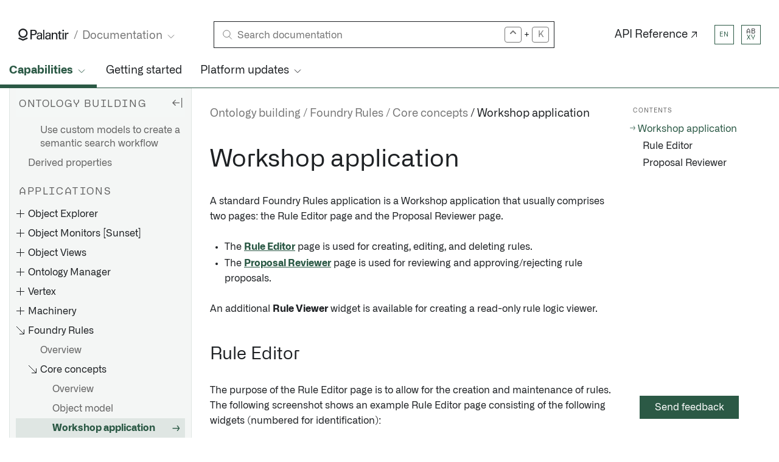

--- FILE ---
content_type: text/html
request_url: https://www.palantir.com/docs/foundry/foundry-rules/workshop-application
body_size: 51837
content:
<!DOCTYPE html><html><head><meta charSet="utf-8"/><meta name="viewport" content="width=device-width, initial-scale=1"/><meta http-equiv="X-Content-Type-Options" content="nosniff"/><meta http-equiv="X-XSS-Protection" content="1; mode=block"/><link rel="shortcut icon" href="/docs/favicon.ico"/><link rel="dns-prefetch" href="https://www.gstatic.com"/><link rel="preconnect" href="https://fonts.gstatic.com"/><link rel="dns-prefetch" href="https://fonts.gstatic.com"/><meta name="description" content="A standard Foundry Rules application is a Workshop application that usually comprises two pages: the Rule Editor page and the Proposal Reviewer..."/><link rel="canonical" href="https://palantir.com/docs/foundry/foundry-rules/workshop-application/"/><meta property="og:title" content="Palantir"/><meta property="og:type" content="website"/><meta property="og:url" content="https://palantir.com/docs/foundry/foundry-rules/workshop-application/"/><meta property="og:site_name" content="Palantir"/><meta name="image" property="og:image" content="https://palantir.com/docs/resources/homepage/iso-grid.png"/><meta property="og:description" content="A standard Foundry Rules application is a Workshop application that usually comprises two pages: the Rule Editor page and the Proposal Reviewer..."/><meta name="twitter:image" content="https://palantir.com/docs/resources/homepage/iso-grid.png"/><meta name="twitter:image:alt" content="Documentation | Palantir"/><meta name="twitter:card" content="summary_large_image"/><meta name="twitter:site" content="@palantirtech"/><link rel="preconnect" href="https://www.googletagmanager.com"/><link rel="dns-prefetch" href="https://www.google-analytics.com"/><title>Foundry Rules • Core concepts • Workshop application • Palantir</title><meta name="next-head-count" content="23"/><script type="text/javascript" data-nscript="beforeInteractive">function OptanonWrapper() {}</script><link rel="preload" href="/docs/_next/static/css/0c46a0dc90412232.css" as="style" crossorigin=""/><link rel="stylesheet" href="/docs/_next/static/css/0c46a0dc90412232.css" crossorigin="" data-n-g=""/><link rel="preload" href="/docs/_next/static/css/422daa516c9704f3.css" as="style" crossorigin=""/><link rel="stylesheet" href="/docs/_next/static/css/422daa516c9704f3.css" crossorigin="" data-n-p=""/><link rel="preload" href="/docs/_next/static/css/2320b4f864927efd.css" as="style" crossorigin=""/><link rel="stylesheet" href="/docs/_next/static/css/2320b4f864927efd.css" crossorigin="" data-n-p=""/><link rel="preload" href="/docs/_next/static/css/4e18a35e3f5b6245.css" as="style" crossorigin=""/><link rel="stylesheet" href="/docs/_next/static/css/4e18a35e3f5b6245.css" crossorigin="" data-n-p=""/><noscript data-n-css=""></noscript><script defer="" crossorigin="" nomodule="" src="/docs/_next/static/chunks/polyfills-c67a75d1b6f99dc8.js"></script><script src="https://cdn.cookielaw.org/scripttemplates/otSDKStub.js" data-document-language="true" data-domain-script="0c1270b7-3d02-4afa-bd15-f3c23839b75a" type="text/javascript" defer="" data-nscript="beforeInteractive" crossorigin=""></script><script src="/docs/_next/static/chunks/webpack-c24fd6e071c83067.js" defer="" crossorigin=""></script><script src="/docs/_next/static/chunks/framework-b471ec5231b3bde1.js" defer="" crossorigin=""></script><script src="/docs/_next/static/chunks/main-f9e8b3b337275555.js" defer="" crossorigin=""></script><script src="/docs/_next/static/chunks/pages/_app-a7c20b9052312d5c.js" defer="" crossorigin=""></script><script src="/docs/_next/static/chunks/2993-051f04e98792373f.js" defer="" crossorigin=""></script><script src="/docs/_next/static/chunks/7072-d1dc8fd6e1a8f210.js" defer="" crossorigin=""></script><script src="/docs/_next/static/chunks/9399-b9401e40aa315fea.js" defer="" crossorigin=""></script><script src="/docs/_next/static/chunks/7470-a99189d4a9e3275d.js" defer="" crossorigin=""></script><script src="/docs/_next/static/chunks/9063-a2721201830dfbdc.js" defer="" crossorigin=""></script><script src="/docs/_next/static/chunks/2966-a195a99120a3d711.js" defer="" crossorigin=""></script><script src="/docs/_next/static/chunks/pages/%5B...slug%5D-50c3f1d0bb3dfabb.js" defer="" crossorigin=""></script><script src="/docs/_next/static/development/_buildManifest.js" defer="" crossorigin=""></script><script src="/docs/_next/static/development/_ssgManifest.js" defer="" crossorigin=""></script></head><body><div id="__next"><script id="docs-theme" nonce="**CSP_NONCE**">
                                (function() {
                                    const theme = document.cookie.split('; ').find(row => row.startsWith('docsColorTheme='));
                                    if (theme) {
                                        document.body.className = theme.split('=')[1] + "Theme";
                                    }
                                })();
                                </script><noscript><iframe src="https://www.googletagmanager.com/ns.html?id=GTM-PSL84DJ" height="0" width="0" style="display:none;visibility:hidden"></iframe></noscript><div class="ptcom-design__layoutWrapper__ianu1a ptcom-design__hasToc__ianu1a"><div class="ptcom-design__navContainer__ianu1a ptcom-design__hasDropdownNav__ianu1a"><div class="ptcom-design__cornerButtons__3m58h3"><button aria-expanded="false" class="ptcom-design__button__2ojheh" id="navBtn" title="Show Navigation"><div class="ptcom-design__burger__2ojheh hamburger hamburger--emphatic"><span class="hamburger-box"><span class="hamburger-inner"></span></span></div></button><button aria-expanded="false" class="ptcom-design__button__17iacsa" id="searchBtn" title="Search"><svg width="16" height="16" viewBox="0 0 16 16" xmlns="http://www.w3.org/2000/svg" role="img" fill="none"><title>Search</title><circle cx="9.543" cy="6.589" r="5.709" stroke="currentColor"></circle><path stroke="currentColor" d="M6.051 10.524l-4.95 4.949"></path></svg></button></div><div class="ptcom-design__brandBar__ianu1a"><div class="ptcom-design__logoContainer__ianu1a"><div class="ptcom-design__navBrand__dvbsn2"><a class="ptcom-design__branding__dvbsn2" aria-label="Link to Palantir homepage" id="logo" data-axe="reviewed" href="/docs/"><svg class="ptcom-design__logo__dvbsn2" width="83" height="20" viewBox="0 0 83 20" xmlns="http://www.w3.org/2000/svg" role="img"><title>Palantir</title><path d="M20.115 2.092h5.112c1.896 0 3.133.084 4.204 1.255.742.837 1.154 1.841 1.154 3.013 0 1.171-.412 2.176-1.236 3.012-.825.837-1.896 1.34-4.617 1.34H22.26v6.945h-2.144V2.092zm2.144 6.862h2.473c1.402 0 3.545-.084 3.545-2.678 0-2.427-1.979-2.427-3.133-2.427H22.26v5.105zm15.169 8.703c-.165-.502-.165-1.088-.165-1.59-.99 1.757-2.39 1.925-3.298 1.925-2.473 0-3.792-1.423-3.792-3.18 0-.837.33-2.26 1.896-3.18 1.154-.67 2.803-.67 3.71-.67.495 0 .824 0 1.402.084 0-1.339 0-1.925-.413-2.427-.412-.502-1.236-.67-1.813-.67-1.979 0-2.144 1.424-2.144 1.842h-1.978c.082-.586.165-1.339.742-2.008.824-.92 2.308-1.172 3.462-1.172 1.566 0 3.215.502 3.792 1.59.33.67.33 1.172.33 1.674l-.082 5.188c0 .167 0 1.59.165 2.678h-1.814v-.084zM36.026 12.3c-.824 0-3.874 0-3.874 2.176 0 .67.412 1.841 2.226 1.841.989 0 1.813-.418 2.308-1.172.412-.753.495-1.338.495-2.845-.33.084-.66 0-1.155 0zM40.89 2.092h1.979v15.565H40.89V2.092zm10.553 15.565c-.165-.502-.165-1.088-.165-1.59-.99 1.757-2.39 1.925-3.298 1.925-2.473 0-3.792-1.423-3.792-3.18 0-.837.33-2.26 1.896-3.18 1.154-.67 2.803-.67 3.71-.67.495 0 .824 0 1.402.084 0-1.339 0-1.925-.413-2.427-.412-.502-1.236-.67-1.813-.67-1.979 0-2.144 1.424-2.144 1.842h-1.978c.082-.586.164-1.339.742-2.008.824-.92 2.308-1.172 3.462-1.172 1.566 0 3.215.502 3.792 1.59.33.67.33 1.172.33 1.674l-.082 5.188c0 .167 0 1.59.165 2.678h-1.814v-.084zm-1.32-5.356c-.824 0-3.874 0-3.874 2.176 0 .67.412 1.841 2.226 1.841.99 0 1.814-.418 2.308-1.172.413-.753.495-1.338.495-2.845-.412.084-.66 0-1.154 0zm4.865-4.184V6.862h1.978v1.757c.248-.418.99-1.924 3.38-1.924.99 0 3.875.334 3.875 3.682v7.364H62.16v-6.862c0-.67-.082-1.34-.577-1.841-.495-.502-1.237-.753-1.896-.753-1.484 0-2.803 1.087-2.803 3.263v6.193h-1.979V8.117h.083zm9.893-1.255h1.896V4.519l1.978-.67v2.93h2.391v1.506h-2.39v6.443c0 .502 0 1.423 1.4 1.423.413 0 .825-.084.99-.084v1.59c-.33.084-.907.167-1.649.167-1.896 0-2.72-.586-2.72-2.343V8.284H64.88V6.862zm7.666-4.77h2.391v2.26h-2.39v-2.26zm.165 4.77h1.979v10.795h-1.979V6.862zm3.875 2.176c0-.753-.082-1.507-.082-2.176h1.978l.083 2.092c.412-1.506 1.648-2.008 2.555-2.092a9.379 9.379 0 011.402-.084v2.009c-.083 0-.248-.084-.412-.084h-.578c-2.39 0-2.885 1.422-2.885 3.263v5.774H76.67V9.037h-.083zM7.832 0C3.71 0 .33 3.431.33 7.615s3.38 7.615 7.502 7.615 7.502-3.43 7.502-7.615C15.334 3.431 11.954 0 7.832 0zm0 12.887c-2.886 0-5.194-2.343-5.194-5.272 0-2.929 2.308-5.272 5.194-5.272 2.885 0 5.194 2.343 5.194 5.272-.083 2.929-2.391 5.272-5.194 5.272zm6.677 1.674l-6.677 2.928-6.678-2.928L0 16.653 7.832 20l7.832-3.347-1.155-2.092z"></path></svg></a><div class="ptcom-design__subnavLink__dvbsn2"><li class="ptcom-design__item__1m512fx ptcom-design__subNavListContainer__1wclymi" tabindex="0"><div class="ptcom-design__pageGroupTitle__1m512fx ptcom-design__subNavPickerDropdown__1wclymi"><span>Documentation</span><svg class="ptcom-design__pageGroupTitleIcon__1m512fx" width="20" height="20" viewBox="0 0 20 20" role="img" fill="none" aria-label="chevron"><polyline points="5 7.5 10 12.5 15 7.5" stroke="currentColor"></polyline></svg></div><ul class="ptcom-design__pageGroupList__1m512fx ptcom-design__subNavList__1wclymi ptcom-design__pageGroupListFixedWidth__1m512fx"><li class="ptcom-design__item__1m512fx ptcom-design__pageGroupItem__1m512fx ptcom-design__isSelected__1m512fx"><a class="ptcom-design__itemLink__1m512fx" href="/docs/foundry/">Documentation</a></li><li class="ptcom-design__item__1m512fx ptcom-design__pageGroupItem__1m512fx"><a class="ptcom-design__itemLink__1m512fx" href="/docs/apollo/">Apollo</a></li><li class="ptcom-design__item__1m512fx ptcom-design__pageGroupItem__1m512fx"><a class="ptcom-design__itemLink__1m512fx" href="/docs/gotham/">Gotham</a></li></ul></li></div></div></div><div class="ptcom-design__searchContainer__ianu1a"><div class="ptcom-design__container__q5xn8a"><div class="ptcom-design__search__q5xn8a"><div class="ptcom-design__searchIcon__q5xn8a"><svg width="16" height="16" viewBox="0 0 16 16" xmlns="http://www.w3.org/2000/svg" role="img" fill="none"><title>Search documentation</title><circle cx="9.543" cy="6.589" r="5.709" stroke="currentColor"></circle><path stroke="currentColor" d="M6.051 10.524l-4.95 4.949"></path></svg></div><form method="GET" class="ptcom-design__inputForm__q5xn8a"><label class="ptcom-design__hiddenLabel__q5xn8a" for="query">Search</label><input autoComplete="off" class="ptcom-design__searchInput__q5xn8a" placeholder="Search documentation" type="search" id="query" name="query" value=""/></form><div class="ptcom-design__quickSearchRightSideContainer__q5xn8a"><svg version="1.1" id="Layer_1" x="0px" y="0px" viewBox="0 0 16 16" enable-background="new 0 0 16 16" class="ptcom-design__quickSearchRightSideButton__q5xn8a"><title>karat</title><g id="key_control_1_"><g><path fill-rule="evenodd" clip-rule="evenodd" d="M12.71,5.29l-4-4C8.53,1.11,8.28,1,8,1S7.47,1.11,7.29,1.29l-4,4
                    C3.11,5.47,3,5.72,3,6c0,0.55,0.45,1,1,1c0.28,0,0.53-0.11,0.71-0.29L8,3.41l3.29,3.29C11.47,6.89,11.72,7,12,7c0.55,0,1-0.45,1-1
                    C13,5.72,12.89,5.47,12.71,5.29z"></path></g></g></svg><p class="ptcom-design__addition__q5xn8a">+</p><p class="ptcom-design__quickSearchRightSideButton__q5xn8a">K</p></div></div></div></div><a class="ptcom-design__altLink__ianu1a" href="/docs/foundry/api-reference/">API Reference ↗</a><a class="ptcom-design__button__1d8xeyx ptcom-design__feedbackButton__ianu1a ptcom-design__feedbackButton-WithToc__ianu1a">Send feedback</a><div class="ptcom-design__pickers__ianu1a"><div class="ptcom-design__localePicker__1iq8m6k ptcom-design__themePicker__ianu1a" tabindex="0"><div class="ptcom-design__active__1iq8m6k"><button title="Select a locale" class="ptcom-design__button__1iq8m6k"><span>en</span></button></div><div class="ptcom-design__menu__1iq8m6k"><button title="Select en locale" class="ptcom-design__button__1iq8m6k ptcom-design__active__1iq8m6k"><span>en</span></button><button title="Select jp locale" class="ptcom-design__button__1iq8m6k"><span>jp</span></button><button title="Select kr locale" class="ptcom-design__button__1iq8m6k"><span>kr</span></button><button title="Select zh locale" class="ptcom-design__button__1iq8m6k"><span>zh</span></button></div></div><div class="ptcom-design__themePicker__110jm3f ptcom-design__themePicker__ianu1a" tabindex="0"><div class="ptcom-design__active__110jm3f"><button title="Current theme" class="ptcom-design__button__110jm3f ptcom-design__lightTheme__110jm3f"><span>AB</span><span>XY</span></button></div><div class="ptcom-design__menu__110jm3f"><button title="Select light theme" class="ptcom-design__button__110jm3f ptcom-design__lightTheme__110jm3f ptcom-design__active__110jm3f"><span>AB</span><span>XY</span></button><button title="Select lightBlue theme" class="ptcom-design__button__110jm3f ptcom-design__lightBlueTheme__110jm3f"><span>AB</span><span>XY</span></button><button title="Select lightGold theme" class="ptcom-design__button__110jm3f ptcom-design__lightGoldTheme__110jm3f"><span>AB</span><span>XY</span></button><button title="Select dark theme" class="ptcom-design__button__110jm3f ptcom-design__darkTheme__110jm3f"><span>AB</span><span>XY</span></button><button title="Select darkMint theme" class="ptcom-design__button__110jm3f ptcom-design__darkMintTheme__110jm3f"><span>AB</span><span>XY</span></button><button title="Select darkSalmon theme" class="ptcom-design__button__110jm3f ptcom-design__darkSalmonTheme__110jm3f"><span>AB</span><span>XY</span></button></div></div></div></div><div class="ptcom-design__dropdownNavContainer__ianu1a"><ul class="ptcom-design__dropdownNav__1m512fx ptcom-design__dropdownNav__ianu1a"><li class="ptcom-design__item__1m512fx ptcom-design__isSelected__1m512fx" tabindex="0"><div class="ptcom-design__pageGroupTitle__1m512fx"><span>Capabilities</span><svg class="ptcom-design__pageGroupTitleIcon__1m512fx" width="20" height="20" viewBox="0 0 20 20" role="img" fill="none" aria-label="chevron"><polyline points="5 7.5 10 12.5 15 7.5" stroke="currentColor"></polyline></svg></div><ul class="ptcom-design__pageGroupList__1m512fx"><li class="ptcom-design__item__1m512fx ptcom-design__pageGroupItem__1m512fx"><a class="ptcom-design__itemLink__1m512fx" href="/docs/foundry/aip/overview/">AI Platform (AIP)</a></li><li class="ptcom-design__item__1m512fx ptcom-design__pageGroupItem__1m512fx"><a class="ptcom-design__itemLink__1m512fx" href="/docs/foundry/data-integration/overview/">Data connectivity &amp; integration</a></li><li class="ptcom-design__item__1m512fx ptcom-design__pageGroupItem__1m512fx"><a class="ptcom-design__itemLink__1m512fx" href="/docs/foundry/model-integration/overview/">Model connectivity &amp; development</a></li><li class="ptcom-design__item__1m512fx ptcom-design__pageGroupItem__1m512fx ptcom-design__isSelected__1m512fx"><a class="ptcom-design__itemLink__1m512fx" href="/docs/foundry/ontology/overview/">Ontology building</a></li><li class="ptcom-design__item__1m512fx ptcom-design__pageGroupItem__1m512fx"><a class="ptcom-design__itemLink__1m512fx" href="/docs/foundry/dev-toolchain/overview/">Developer toolchain</a></li><li class="ptcom-design__item__1m512fx ptcom-design__pageGroupItem__1m512fx"><a class="ptcom-design__itemLink__1m512fx" href="/docs/foundry/app-building/overview/">Use case development</a></li><li class="ptcom-design__item__1m512fx ptcom-design__pageGroupItem__1m512fx"><a class="ptcom-design__itemLink__1m512fx" href="/docs/foundry/analytics/overview/">Analytics</a></li><li class="ptcom-design__item__1m512fx ptcom-design__pageGroupItem__1m512fx"><a class="ptcom-design__itemLink__1m512fx" href="/docs/foundry/devops/overview/">Product delivery</a></li><li class="ptcom-design__item__1m512fx ptcom-design__pageGroupItem__1m512fx"><a class="ptcom-design__itemLink__1m512fx" href="/docs/foundry/security/overview/">Security &amp; governance</a></li><li class="ptcom-design__item__1m512fx ptcom-design__pageGroupItem__1m512fx"><a class="ptcom-design__itemLink__1m512fx" href="/docs/foundry/administration/overview/">Management &amp; enablement</a></li></ul></li><li class="ptcom-design__item__1m512fx"><a class="ptcom-design__itemLink__1m512fx" href="/docs/foundry/getting-started/overview/">Getting started</a></li><li class="ptcom-design__item__1m512fx" tabindex="0"><div class="ptcom-design__pageGroupTitle__1m512fx"><span>Platform updates</span><svg class="ptcom-design__pageGroupTitleIcon__1m512fx" width="20" height="20" viewBox="0 0 20 20" role="img" fill="none" aria-label="chevron"><polyline points="5 7.5 10 12.5 15 7.5" stroke="currentColor"></polyline></svg></div><ul class="ptcom-design__pageGroupList__1m512fx ptcom-design__pageGroupListFixedWidth__1m512fx"><li class="ptcom-design__item__1m512fx ptcom-design__pageGroupItem__1m512fx"><a class="ptcom-design__itemLink__1m512fx" href="/docs/foundry/announcements/">Announcements</a></li><li class="ptcom-design__item__1m512fx ptcom-design__pageGroupItem__1m512fx"><a class="ptcom-design__itemLink__1m512fx" href="/docs/foundry/announcements/release-notes/">Release notes</a></li></ul></li></ul></div></div><div class="ptcom-design__content__ianu1a ptcom-design__hasToc__ianu1a ptcom-design__hasDropdownNav__ianu1a ptcom-design__hasSidebarNav__ianu1a"><div class="ptcom-design__sideBarWrapper__ianu1a"><nav class="ptcom-design__sideBar__ianu1a ptcom-design__container__heuz3"><div class="ptcom-design__navContentWrapper__heuz3"><div class="ptcom-design__headerWithRightElement__heuz3"><h2 class="ptcom-design__header__heuz3">Ontology building</h2><button aria-label="Hide sidebar" class="ptcom-design__hide-sidebar-button__heuz3"><svg xmlns="http://www.w3.org/2000/svg" width="24" height="24" viewBox="0 0 24 24" fill="none"><title>Hide sidebar</title><path d="M9.00002 17.0208L9.89585 16.1458L6.39585 12.6458H15.9999V11.3958H6.39585L9.91669 7.875L9.02085 7L4.00002 12.0208L9.00002 17.0208Z"></path><rect x="18.9999" y="4" width="1.25" height="16"></rect></svg></button></div><ul class="ptcom-design__navList__heuz3"><li><a class="ptcom-design__itemLink__heuz3" href="/docs/foundry/ontology/overview/">Overview</a></li><li><a class="ptcom-design__itemLink__heuz3" href="/docs/foundry/ontology/why-ontology/">Why create an Ontology?</a></li><li><a class="ptcom-design__itemLink__heuz3" href="/docs/foundry/ontology/models/">Models in the Ontology</a></li><li><a class="ptcom-design__itemLink__heuz3" href="/docs/foundry/ontology/core-concepts/">Core concepts</a></li><li><a class="ptcom-design__itemLink__heuz3" href="/docs/foundry/ontology/applications/">Ontology-aware applications</a></li><li><a class="ptcom-design__itemLink__heuz3" target="_blank" rel="noopener noreferrer" href="/docs/foundry/announcements/release-notes/?filters=ontology">Release notes ↗</a></li><li class="ptcom-design__header__heuz3"><div>Define Ontologies</div></li><li class="ptcom-design__panel__heuz3"><div class="ptcom-design__panelTitle__heuz3"><span class="ptcom-design__panelIconCell__heuz3"><svg class="ptcom-design__panelIcon__heuz3 ptcom-design__panelIconDefault__heuz3" width="20" height="20" viewBox="0 0 20 20" role="img" fill="none"><path stroke="currentColor" d="M4,10.5h13m-6.5-6.5v13"></path></svg><svg class="ptcom-design__panelIcon__heuz3 ptcom-design__panelIconHover__heuz3" width="20" height="20" viewBox="0 0 20 20" role="img" fill="none"><path stroke="currentColor" d="M4,10.5h13m-6.5-6.5v13m0-15.5C5.5,1.5,1.5,5.53,1.5,10.5s4,9,9,9,9-4,9-9S15.5,1.5,10.5,1.5Z"></path></svg></span><span>Ontologies</span></div><ul class="ptcom-design__panelList__heuz3"><li><a class="ptcom-design__itemLink__heuz3" href="/docs/foundry/ontologies/ontologies-overview/">Overview</a></li><li><a class="ptcom-design__itemLink__heuz3" href="/docs/foundry/ontologies/test-changes-in-ontology/">Test changes in the ontology</a></li><li><a class="ptcom-design__itemLink__heuz3" href="/docs/foundry/ontologies/review-ontology-proposals/">Review ontology proposals</a></li><li><a class="ptcom-design__itemLink__heuz3" href="/docs/foundry/ontologies/ontology-branches-legacy/">Ontology branches [Legacy]</a></li><li><a class="ptcom-design__itemLink__heuz3" href="/docs/foundry/ontologies/shared-ontologies/">Shared ontologies</a></li><li><a class="ptcom-design__itemLink__heuz3" href="/docs/foundry/ontologies/ontology-migration/">Migrating between ontologies</a></li><li class="ptcom-design__panel__heuz3 ptcom-design__isOpen__heuz3"><div class="ptcom-design__panelTitle__heuz3"><span class="ptcom-design__panelIconCell__heuz3"><svg class="ptcom-design__panelIcon__heuz3 ptcom-design__panelIconDefault__heuz3" width="20" height="20" viewBox="0 0 20 20" role="img" fill="none"><path stroke="currentColor" d="M16.5,9v7.5h-7.5m7.5,0L4,4"></path></svg><svg class="ptcom-design__panelIcon__heuz3 ptcom-design__panelIconHover__heuz3" width="20" height="20" viewBox="0 0 20 20" role="img" fill="none"><path stroke="currentColor" d="M1,7.5L5.5,3l4.5,4.5M5.5,3V15.5h11.5"></path></svg></span><span>Usage</span></div><ul class="ptcom-design__panelList__heuz3"><li><a class="ptcom-design__itemLink__heuz3" href="/docs/foundry/ontologies/volume-usage/">Ontology volume</a></li><li><a class="ptcom-design__itemLink__heuz3" href="/docs/foundry/ontologies/compute-usage/">Ontology indexing compute</a></li><li><a class="ptcom-design__itemLink__heuz3" href="/docs/foundry/ontologies/query-compute-usage/">Ontology query compute</a></li></ul></li></ul></li><li class="ptcom-design__panel__heuz3"><div class="ptcom-design__panelTitle__heuz3"><span class="ptcom-design__panelIconCell__heuz3"><svg class="ptcom-design__panelIcon__heuz3 ptcom-design__panelIconDefault__heuz3" width="20" height="20" viewBox="0 0 20 20" role="img" fill="none"><path stroke="currentColor" d="M4,10.5h13m-6.5-6.5v13"></path></svg><svg class="ptcom-design__panelIcon__heuz3 ptcom-design__panelIconHover__heuz3" width="20" height="20" viewBox="0 0 20 20" role="img" fill="none"><path stroke="currentColor" d="M4,10.5h13m-6.5-6.5v13m0-15.5C5.5,1.5,1.5,5.53,1.5,10.5s4,9,9,9,9-4,9-9S15.5,1.5,10.5,1.5Z"></path></svg></span><span>Object and link types</span></div><ul class="ptcom-design__panelList__heuz3"><li><a class="ptcom-design__itemLink__heuz3" href="/docs/foundry/object-link-types/type-reference/">Types reference</a></li><li class="ptcom-design__panel__heuz3 ptcom-design__isOpen__heuz3"><div class="ptcom-design__panelTitle__heuz3"><span class="ptcom-design__panelIconCell__heuz3"><svg class="ptcom-design__panelIcon__heuz3 ptcom-design__panelIconDefault__heuz3" width="20" height="20" viewBox="0 0 20 20" role="img" fill="none"><path stroke="currentColor" d="M16.5,9v7.5h-7.5m7.5,0L4,4"></path></svg><svg class="ptcom-design__panelIcon__heuz3 ptcom-design__panelIconHover__heuz3" width="20" height="20" viewBox="0 0 20 20" role="img" fill="none"><path stroke="currentColor" d="M1,7.5L5.5,3l4.5,4.5M5.5,3V15.5h11.5"></path></svg></span><span>Object types</span></div><ul class="ptcom-design__panelList__heuz3"><li><a class="ptcom-design__itemLink__heuz3" href="/docs/foundry/object-link-types/object-types-overview/">Overview</a></li><li><a class="ptcom-design__itemLink__heuz3" href="/docs/foundry/object-link-types/create-object-type/">Create an object type</a></li><li><a class="ptcom-design__itemLink__heuz3" href="/docs/foundry/object-link-types/edit-object-type/">Edit object types</a></li><li><a class="ptcom-design__itemLink__heuz3" href="/docs/foundry/object-link-types/copy-object-type-config/">Copy object type configuration</a></li><li><a class="ptcom-design__itemLink__heuz3" href="/docs/foundry/object-link-types/enable-gotham-integration/">Enable Gotham integration</a></li><li><a class="ptcom-design__itemLink__heuz3" href="/docs/foundry/object-link-types/create-ontology-objects-from-gaia/">Create Ontology objects from Gaia</a></li><li><a class="ptcom-design__itemLink__heuz3" href="/docs/foundry/object-link-types/object-type-metadata/">Metadata reference</a></li></ul></li><li class="ptcom-design__panel__heuz3 ptcom-design__isOpen__heuz3"><div class="ptcom-design__panelTitle__heuz3"><span class="ptcom-design__panelIconCell__heuz3"><svg class="ptcom-design__panelIcon__heuz3 ptcom-design__panelIconDefault__heuz3" width="20" height="20" viewBox="0 0 20 20" role="img" fill="none"><path stroke="currentColor" d="M16.5,9v7.5h-7.5m7.5,0L4,4"></path></svg><svg class="ptcom-design__panelIcon__heuz3 ptcom-design__panelIconHover__heuz3" width="20" height="20" viewBox="0 0 20 20" role="img" fill="none"><path stroke="currentColor" d="M1,7.5L5.5,3l4.5,4.5M5.5,3V15.5h11.5"></path></svg></span><span>Properties</span></div><ul class="ptcom-design__panelList__heuz3"><li><a class="ptcom-design__itemLink__heuz3" href="/docs/foundry/object-link-types/properties-overview/">Overview</a></li><li><a class="ptcom-design__itemLink__heuz3" href="/docs/foundry/object-link-types/edit-properties/">Edit object type properties</a></li><li><a class="ptcom-design__itemLink__heuz3" href="/docs/foundry/object-link-types/value-formatting/">Add value formatting</a></li><li><a class="ptcom-design__itemLink__heuz3" href="/docs/foundry/object-link-types/conditional-formatting/">Add conditional formatting</a></li><li><a class="ptcom-design__itemLink__heuz3" href="/docs/foundry/object-link-types/property-metadata/">Metadata reference</a></li><li><a class="ptcom-design__itemLink__heuz3" href="/docs/foundry/object-link-types/edit-only-properties/">Edit-only properties</a></li><li><a class="ptcom-design__itemLink__heuz3" href="/docs/foundry/object-link-types/required-properties/">Required properties</a></li><li><a class="ptcom-design__itemLink__heuz3" href="/docs/foundry/object-link-types/mandatory-control-properties/">Mandatory control properties</a></li><li><a class="ptcom-design__itemLink__heuz3" href="/docs/foundry/object-link-types/base-types/">Base types</a></li></ul></li><li class="ptcom-design__panel__heuz3 ptcom-design__isOpen__heuz3"><div class="ptcom-design__panelTitle__heuz3"><span class="ptcom-design__panelIconCell__heuz3"><svg class="ptcom-design__panelIcon__heuz3 ptcom-design__panelIconDefault__heuz3" width="20" height="20" viewBox="0 0 20 20" role="img" fill="none"><path stroke="currentColor" d="M16.5,9v7.5h-7.5m7.5,0L4,4"></path></svg><svg class="ptcom-design__panelIcon__heuz3 ptcom-design__panelIconHover__heuz3" width="20" height="20" viewBox="0 0 20 20" role="img" fill="none"><path stroke="currentColor" d="M1,7.5L5.5,3l4.5,4.5M5.5,3V15.5h11.5"></path></svg></span><span>Structs</span></div><ul class="ptcom-design__panelList__heuz3"><li><a class="ptcom-design__itemLink__heuz3" href="/docs/foundry/object-link-types/structs-overview/">Overview</a></li><li><a class="ptcom-design__itemLink__heuz3" href="/docs/foundry/object-link-types/create-struct-type/">Create a struct type</a></li><li><a class="ptcom-design__itemLink__heuz3" href="/docs/foundry/object-link-types/edit-struct-type/">Edit struct types</a></li><li><a class="ptcom-design__itemLink__heuz3" href="/docs/foundry/object-link-types/struct-automapping/">Automapping struct types</a></li><li><a class="ptcom-design__itemLink__heuz3" href="/docs/foundry/object-link-types/struct-shared-properties/">Structs and shared properties</a></li></ul></li><li class="ptcom-design__panel__heuz3 ptcom-design__isOpen__heuz3"><div class="ptcom-design__panelTitle__heuz3"><span class="ptcom-design__panelIconCell__heuz3"><svg class="ptcom-design__panelIcon__heuz3 ptcom-design__panelIconDefault__heuz3" width="20" height="20" viewBox="0 0 20 20" role="img" fill="none"><path stroke="currentColor" d="M16.5,9v7.5h-7.5m7.5,0L4,4"></path></svg><svg class="ptcom-design__panelIcon__heuz3 ptcom-design__panelIconHover__heuz3" width="20" height="20" viewBox="0 0 20 20" role="img" fill="none"><path stroke="currentColor" d="M1,7.5L5.5,3l4.5,4.5M5.5,3V15.5h11.5"></path></svg></span><span>Shared properties</span></div><ul class="ptcom-design__panelList__heuz3"><li><a class="ptcom-design__itemLink__heuz3" href="/docs/foundry/object-link-types/shared-property-overview/">Overview</a></li><li><a class="ptcom-design__itemLink__heuz3" href="/docs/foundry/object-link-types/create-shared-property/">Create shared properties</a></li><li><a class="ptcom-design__itemLink__heuz3" href="/docs/foundry/object-link-types/edit-shared-property/">Edit shared properties</a></li><li><a class="ptcom-design__itemLink__heuz3" href="/docs/foundry/object-link-types/use-shared-property/">Use shared properties on object types</a></li><li><a class="ptcom-design__itemLink__heuz3" href="/docs/foundry/object-link-types/shared-property-metadata/">Metadata reference</a></li></ul></li><li class="ptcom-design__panel__heuz3 ptcom-design__isOpen__heuz3"><div class="ptcom-design__panelTitle__heuz3"><span class="ptcom-design__panelIconCell__heuz3"><svg class="ptcom-design__panelIcon__heuz3 ptcom-design__panelIconDefault__heuz3" width="20" height="20" viewBox="0 0 20 20" role="img" fill="none"><path stroke="currentColor" d="M16.5,9v7.5h-7.5m7.5,0L4,4"></path></svg><svg class="ptcom-design__panelIcon__heuz3 ptcom-design__panelIconHover__heuz3" width="20" height="20" viewBox="0 0 20 20" role="img" fill="none"><path stroke="currentColor" d="M1,7.5L5.5,3l4.5,4.5M5.5,3V15.5h11.5"></path></svg></span><span>Link types</span></div><ul class="ptcom-design__panelList__heuz3"><li><a class="ptcom-design__itemLink__heuz3" href="/docs/foundry/object-link-types/link-types-overview/">Overview</a></li><li><a class="ptcom-design__itemLink__heuz3" href="/docs/foundry/object-link-types/create-link-type/">Create a link type</a></li><li><a class="ptcom-design__itemLink__heuz3" href="/docs/foundry/object-link-types/edit-link-types/">Edit link types</a></li><li><a class="ptcom-design__itemLink__heuz3" href="/docs/foundry/object-link-types/link-type-metadata/">Metadata reference</a></li></ul></li><li><a class="ptcom-design__itemLink__heuz3" href="/docs/foundry/object-link-types/allow-editing/">Allow users to edit objects and links</a></li><li class="ptcom-design__panel__heuz3 ptcom-design__isOpen__heuz3"><div class="ptcom-design__panelTitle__heuz3"><span class="ptcom-design__panelIconCell__heuz3"><svg class="ptcom-design__panelIcon__heuz3 ptcom-design__panelIconDefault__heuz3" width="20" height="20" viewBox="0 0 20 20" role="img" fill="none"><path stroke="currentColor" d="M16.5,9v7.5h-7.5m7.5,0L4,4"></path></svg><svg class="ptcom-design__panelIcon__heuz3 ptcom-design__panelIconHover__heuz3" width="20" height="20" viewBox="0 0 20 20" role="img" fill="none"><path stroke="currentColor" d="M1,7.5L5.5,3l4.5,4.5M5.5,3V15.5h11.5"></path></svg></span><span>Value types</span></div><ul class="ptcom-design__panelList__heuz3"><li><a class="ptcom-design__itemLink__heuz3" href="/docs/foundry/object-link-types/value-types-overview/">Overview</a></li><li><a class="ptcom-design__itemLink__heuz3" href="/docs/foundry/object-link-types/create-value-type/">Create a value type</a></li><li><a class="ptcom-design__itemLink__heuz3" href="/docs/foundry/object-link-types/use-value-type/">Use value types</a></li><li><a class="ptcom-design__itemLink__heuz3" href="/docs/foundry/object-link-types/value-types-versions/">Value type versions</a></li><li><a class="ptcom-design__itemLink__heuz3" href="/docs/foundry/object-link-types/value-types-permissions/">Value type permissions</a></li><li><a class="ptcom-design__itemLink__heuz3" href="/docs/foundry/object-link-types/value-type-constraints/">Value type constraints</a></li></ul></li><li class="ptcom-design__panel__heuz3 ptcom-design__isOpen__heuz3"><div class="ptcom-design__panelTitle__heuz3"><span class="ptcom-design__panelIconCell__heuz3"><svg class="ptcom-design__panelIcon__heuz3 ptcom-design__panelIconDefault__heuz3" width="20" height="20" viewBox="0 0 20 20" role="img" fill="none"><path stroke="currentColor" d="M16.5,9v7.5h-7.5m7.5,0L4,4"></path></svg><svg class="ptcom-design__panelIcon__heuz3 ptcom-design__panelIconHover__heuz3" width="20" height="20" viewBox="0 0 20 20" role="img" fill="none"><path stroke="currentColor" d="M1,7.5L5.5,3l4.5,4.5M5.5,3V15.5h11.5"></path></svg></span><span>Metadata</span></div><ul class="ptcom-design__panelList__heuz3"><li><a class="ptcom-design__itemLink__heuz3" href="/docs/foundry/object-link-types/metadata-typeclasses/">Type classes</a></li><li><a class="ptcom-design__itemLink__heuz3" href="/docs/foundry/object-link-types/metadata-render-hints/">Render hints</a></li><li><a class="ptcom-design__itemLink__heuz3" href="/docs/foundry/object-link-types/metadata-statuses/">Statuses</a></li></ul></li><li><a class="ptcom-design__itemLink__heuz3" href="/docs/foundry/object-link-types/type-groups/">Object type groups</a></li><li><a class="ptcom-design__itemLink__heuz3" href="/docs/foundry/object-link-types/marketplace-ontology-types/">Add Ontology types to a Marketplace product</a></li></ul></li><li class="ptcom-design__panel__heuz3"><div class="ptcom-design__panelTitle__heuz3"><span class="ptcom-design__panelIconCell__heuz3"><svg class="ptcom-design__panelIcon__heuz3 ptcom-design__panelIconDefault__heuz3" width="20" height="20" viewBox="0 0 20 20" role="img" fill="none"><path stroke="currentColor" d="M4,10.5h13m-6.5-6.5v13"></path></svg><svg class="ptcom-design__panelIcon__heuz3 ptcom-design__panelIconHover__heuz3" width="20" height="20" viewBox="0 0 20 20" role="img" fill="none"><path stroke="currentColor" d="M4,10.5h13m-6.5-6.5v13m0-15.5C5.5,1.5,1.5,5.53,1.5,10.5s4,9,9,9,9-4,9-9S15.5,1.5,10.5,1.5Z"></path></svg></span><span>Action types</span></div><ul class="ptcom-design__panelList__heuz3"><li><a class="ptcom-design__itemLink__heuz3" href="/docs/foundry/action-types/overview/">Overview</a></li><li><a class="ptcom-design__itemLink__heuz3" href="/docs/foundry/action-types/getting-started/">Getting started</a></li><li><a class="ptcom-design__itemLink__heuz3" href="/docs/foundry/action-types/use-actions/">Use actions in the platform</a></li><li><a class="ptcom-design__itemLink__heuz3" href="/docs/foundry/action-types/rules/">Rules</a></li><li class="ptcom-design__panel__heuz3 ptcom-design__isOpen__heuz3"><div class="ptcom-design__panelTitle__heuz3"><span class="ptcom-design__panelIconCell__heuz3"><svg class="ptcom-design__panelIcon__heuz3 ptcom-design__panelIconDefault__heuz3" width="20" height="20" viewBox="0 0 20 20" role="img" fill="none"><path stroke="currentColor" d="M16.5,9v7.5h-7.5m7.5,0L4,4"></path></svg><svg class="ptcom-design__panelIcon__heuz3 ptcom-design__panelIconHover__heuz3" width="20" height="20" viewBox="0 0 20 20" role="img" fill="none"><path stroke="currentColor" d="M1,7.5L5.5,3l4.5,4.5M5.5,3V15.5h11.5"></path></svg></span><span>Parameters</span></div><ul class="ptcom-design__panelList__heuz3"><li><a class="ptcom-design__itemLink__heuz3" href="/docs/foundry/action-types/parameter-overview/">Overview</a></li><li><a class="ptcom-design__itemLink__heuz3" href="/docs/foundry/action-types/parameters-default-value/">Set parameter default value</a></li><li><a class="ptcom-design__itemLink__heuz3" href="/docs/foundry/action-types/parameters-filter/">Filter results of a parameter dropdown</a></li><li><a class="ptcom-design__itemLink__heuz3" href="/docs/foundry/action-types/dropdown-security/">Object dropdown security considerations</a></li><li><a class="ptcom-design__itemLink__heuz3" href="/docs/foundry/action-types/parameters-override/">Override parameter configurations</a></li><li><a class="ptcom-design__itemLink__heuz3" href="/docs/foundry/action-types/parameter-performance-considerations/">Performance considerations</a></li></ul></li><li><a class="ptcom-design__itemLink__heuz3" href="/docs/foundry/action-types/submission-criteria/">Submission criteria</a></li><li><a class="ptcom-design__itemLink__heuz3" href="/docs/foundry/action-types/actions-on-interfaces/">Actions on interfaces</a></li><li><a class="ptcom-design__itemLink__heuz3" href="/docs/foundry/action-types/actions-on-structs/">Actions on structs</a></li><li class="ptcom-design__panel__heuz3 ptcom-design__isOpen__heuz3"><div class="ptcom-design__panelTitle__heuz3"><span class="ptcom-design__panelIconCell__heuz3"><svg class="ptcom-design__panelIcon__heuz3 ptcom-design__panelIconDefault__heuz3" width="20" height="20" viewBox="0 0 20 20" role="img" fill="none"><path stroke="currentColor" d="M16.5,9v7.5h-7.5m7.5,0L4,4"></path></svg><svg class="ptcom-design__panelIcon__heuz3 ptcom-design__panelIconHover__heuz3" width="20" height="20" viewBox="0 0 20 20" role="img" fill="none"><path stroke="currentColor" d="M1,7.5L5.5,3l4.5,4.5M5.5,3V15.5h11.5"></path></svg></span><span>Function-backed actions</span></div><ul class="ptcom-design__panelList__heuz3"><li><a class="ptcom-design__itemLink__heuz3" href="/docs/foundry/action-types/function-actions-overview/">Overview</a></li><li><a class="ptcom-design__itemLink__heuz3" href="/docs/foundry/action-types/function-actions-getting-started/">Getting started</a></li><li><a class="ptcom-design__itemLink__heuz3" href="/docs/foundry/action-types/function-actions-batched-execution/">Batched execution</a></li></ul></li><li class="ptcom-design__panel__heuz3 ptcom-design__isOpen__heuz3"><div class="ptcom-design__panelTitle__heuz3"><span class="ptcom-design__panelIconCell__heuz3"><svg class="ptcom-design__panelIcon__heuz3 ptcom-design__panelIconDefault__heuz3" width="20" height="20" viewBox="0 0 20 20" role="img" fill="none"><path stroke="currentColor" d="M16.5,9v7.5h-7.5m7.5,0L4,4"></path></svg><svg class="ptcom-design__panelIcon__heuz3 ptcom-design__panelIconHover__heuz3" width="20" height="20" viewBox="0 0 20 20" role="img" fill="none"><path stroke="currentColor" d="M1,7.5L5.5,3l4.5,4.5M5.5,3V15.5h11.5"></path></svg></span><span>Side effects</span></div><ul class="ptcom-design__panelList__heuz3"><li><a class="ptcom-design__itemLink__heuz3" href="/docs/foundry/action-types/side-effects-overview/">Overview</a></li><li><a class="ptcom-design__itemLink__heuz3" href="/docs/foundry/action-types/notifications/">Notifications</a></li><li><a class="ptcom-design__itemLink__heuz3" href="/docs/foundry/action-types/set-up-notification/">Set up a notification</a></li><li><a class="ptcom-design__itemLink__heuz3" href="/docs/foundry/action-types/webhooks/">Webhooks</a></li><li><a class="ptcom-design__itemLink__heuz3" href="/docs/foundry/action-types/set-up-webhook/">Set up a webhook</a></li></ul></li><li><a class="ptcom-design__itemLink__heuz3" href="/docs/foundry/action-types/configure-sections/">Configure sections</a></li><li><a class="ptcom-design__itemLink__heuz3" href="/docs/foundry/action-types/upload-media/">Upload media</a></li><li><a class="ptcom-design__itemLink__heuz3" href="/docs/foundry/action-types/upload-attachments/">Upload attachments</a></li><li><a class="ptcom-design__itemLink__heuz3" href="/docs/foundry/action-types/scale-property-limits/">Scale and property limits</a></li><li><a class="ptcom-design__itemLink__heuz3" href="/docs/foundry/action-types/inline-edits/">Inline edits</a></li><li><a class="ptcom-design__itemLink__heuz3" href="/docs/foundry/action-types/permissions/">Permissions</a></li><li><a class="ptcom-design__itemLink__heuz3" href="/docs/foundry/action-types/monitoring/">Monitoring</a></li><li><a class="ptcom-design__itemLink__heuz3" href="/docs/foundry/action-types/action-reverts/">Undo or revert Actions</a></li><li><a class="ptcom-design__itemLink__heuz3" href="/docs/foundry/action-types/action-metrics/">Action metrics</a></li><li><a class="ptcom-design__itemLink__heuz3" href="/docs/foundry/action-types/action-log/">Action log</a></li><li><a class="ptcom-design__itemLink__heuz3" href="/docs/foundry/action-types/marketplace-action-types/">Add action types to a Marketplace product</a></li></ul></li><li class="ptcom-design__panel__heuz3"><div class="ptcom-design__panelTitle__heuz3"><span class="ptcom-design__panelIconCell__heuz3"><svg class="ptcom-design__panelIcon__heuz3 ptcom-design__panelIconDefault__heuz3" width="20" height="20" viewBox="0 0 20 20" role="img" fill="none"><path stroke="currentColor" d="M4,10.5h13m-6.5-6.5v13"></path></svg><svg class="ptcom-design__panelIcon__heuz3 ptcom-design__panelIconHover__heuz3" width="20" height="20" viewBox="0 0 20 20" role="img" fill="none"><path stroke="currentColor" d="M4,10.5h13m-6.5-6.5v13m0-15.5C5.5,1.5,1.5,5.53,1.5,10.5s4,9,9,9,9-4,9-9S15.5,1.5,10.5,1.5Z"></path></svg></span><span>Functions</span></div><ul class="ptcom-design__panelList__heuz3"><li><a class="ptcom-design__itemLink__heuz3" href="/docs/foundry/functions/overview/">Overview</a></li><li><a class="ptcom-design__itemLink__heuz3" href="/docs/foundry/functions/language-feature-support/">Feature support by language</a></li><li><a class="ptcom-design__itemLink__heuz3" href="/docs/foundry/functions/getting-started/">Getting started</a></li><li><a class="ptcom-design__itemLink__heuz3" href="/docs/foundry/functions/types-reference/">Types reference</a></li><li class="ptcom-design__panel__heuz3 ptcom-design__isOpen__heuz3"><div class="ptcom-design__panelTitle__heuz3"><span class="ptcom-design__panelIconCell__heuz3"><svg class="ptcom-design__panelIcon__heuz3 ptcom-design__panelIconDefault__heuz3" width="20" height="20" viewBox="0 0 20 20" role="img" fill="none"><path stroke="currentColor" d="M16.5,9v7.5h-7.5m7.5,0L4,4"></path></svg><svg class="ptcom-design__panelIcon__heuz3 ptcom-design__panelIconHover__heuz3" width="20" height="20" viewBox="0 0 20 20" role="img" fill="none"><path stroke="currentColor" d="M1,7.5L5.5,3l4.5,4.5M5.5,3V15.5h11.5"></path></svg></span><span>Function management</span></div><ul class="ptcom-design__panelList__heuz3"><li><a class="ptcom-design__itemLink__heuz3" href="/docs/foundry/functions/functions-versioning/">Function versioning</a></li><li><a class="ptcom-design__itemLink__heuz3" href="/docs/foundry/functions/manage-functions/">Manage published functions</a></li></ul></li><li class="ptcom-design__panel__heuz3 ptcom-design__isOpen__heuz3"><div class="ptcom-design__panelTitle__heuz3"><span class="ptcom-design__panelIconCell__heuz3"><svg class="ptcom-design__panelIcon__heuz3 ptcom-design__panelIconDefault__heuz3" width="20" height="20" viewBox="0 0 20 20" role="img" fill="none"><path stroke="currentColor" d="M16.5,9v7.5h-7.5m7.5,0L4,4"></path></svg><svg class="ptcom-design__panelIcon__heuz3 ptcom-design__panelIconHover__heuz3" width="20" height="20" viewBox="0 0 20 20" role="img" fill="none"><path stroke="currentColor" d="M1,7.5L5.5,3l4.5,4.5M5.5,3V15.5h11.5"></path></svg></span><span>Function consumption</span></div><ul class="ptcom-design__panelList__heuz3"><li><a class="ptcom-design__itemLink__heuz3" href="/docs/foundry/functions/use-functions/">Use functions in the platform</a></li><li><a class="ptcom-design__itemLink__heuz3" href="/docs/foundry/functions/version-range-dependencies-for-functions/">Version range dependencies</a></li></ul></li><li class="ptcom-design__panel__heuz3 ptcom-design__isOpen__heuz3"><div class="ptcom-design__panelTitle__heuz3"><span class="ptcom-design__panelIconCell__heuz3"><svg class="ptcom-design__panelIcon__heuz3 ptcom-design__panelIconDefault__heuz3" width="20" height="20" viewBox="0 0 20 20" role="img" fill="none"><path stroke="currentColor" d="M16.5,9v7.5h-7.5m7.5,0L4,4"></path></svg><svg class="ptcom-design__panelIcon__heuz3 ptcom-design__panelIconHover__heuz3" width="20" height="20" viewBox="0 0 20 20" role="img" fill="none"><path stroke="currentColor" d="M1,7.5L5.5,3l4.5,4.5M5.5,3V15.5h11.5"></path></svg></span><span>Language agnostic features</span></div><ul class="ptcom-design__panelList__heuz3"><li><a class="ptcom-design__itemLink__heuz3" href="/docs/foundry/functions/edits-overview/">Ontology edits</a></li><li><a class="ptcom-design__itemLink__heuz3" href="/docs/foundry/functions/query-functions/">Publish and call query functions through API gateway</a></li><li><a class="ptcom-design__itemLink__heuz3" href="/docs/foundry/functions/configure-notifications/">Configure notifications</a></li><li><a class="ptcom-design__itemLink__heuz3" href="/docs/foundry/functions/marketplace-functions/">Add functions to a Marketplace product</a></li><li><a class="ptcom-design__itemLink__heuz3" href="/docs/foundry/functions/permissions/">Permissions</a></li><li><a class="ptcom-design__itemLink__heuz3" href="/docs/foundry/functions/api-calls/">Make API calls from functions</a></li><li><a class="ptcom-design__itemLink__heuz3" href="/docs/foundry/functions/platform-sdk/">Use platform APIs with the Foundry platform SDK</a></li><li><a class="ptcom-design__itemLink__heuz3" href="/docs/foundry/functions/functions-deployed/">Deploy functions</a></li><li><a class="ptcom-design__itemLink__heuz3" href="/docs/foundry/functions/instrumentation-telemetry/">Instrumentation and telemetry</a></li><li><a class="ptcom-design__itemLink__heuz3" href="/docs/foundry/functions/monitoring/">Monitoring</a></li><li><a class="ptcom-design__itemLink__heuz3" href="/docs/foundry/functions/function-metrics/">Function metrics</a></li><li><a class="ptcom-design__itemLink__heuz3" href="/docs/foundry/functions/user-facing-error/">User-facing errors</a></li></ul></li><li class="ptcom-design__panel__heuz3 ptcom-design__isOpen__heuz3"><div class="ptcom-design__panelTitle__heuz3"><span class="ptcom-design__panelIconCell__heuz3"><svg class="ptcom-design__panelIcon__heuz3 ptcom-design__panelIconDefault__heuz3" width="20" height="20" viewBox="0 0 20 20" role="img" fill="none"><path stroke="currentColor" d="M16.5,9v7.5h-7.5m7.5,0L4,4"></path></svg><svg class="ptcom-design__panelIcon__heuz3 ptcom-design__panelIconHover__heuz3" width="20" height="20" viewBox="0 0 20 20" role="img" fill="none"><path stroke="currentColor" d="M1,7.5L5.5,3l4.5,4.5M5.5,3V15.5h11.5"></path></svg></span><span>TypeScript v1</span></div><ul class="ptcom-design__panelList__heuz3"><li><a class="ptcom-design__itemLink__heuz3" href="/docs/foundry/functions/typescript-v1-getting-started/">Getting started</a></li><li><a class="ptcom-design__itemLink__heuz3" href="/docs/foundry/functions/decorators/">Decorators</a></li><li><a class="ptcom-design__itemLink__heuz3" href="/docs/foundry/functions/api-ontology-edits/">Ontology edits</a></li><li><a class="ptcom-design__itemLink__heuz3" href="/docs/foundry/functions/edits-generate-id/">Generate unique IDs for new objects</a></li><li><a class="ptcom-design__itemLink__heuz3" href="/docs/foundry/functions/typescript-error-types/">Error types</a></li><li><a class="ptcom-design__itemLink__heuz3" href="/docs/foundry/functions/undefined-values/">Handle undefined values</a></li><li><a class="ptcom-design__itemLink__heuz3" href="/docs/foundry/functions/debug/">Debug functions</a></li><li><a class="ptcom-design__itemLink__heuz3" href="/docs/foundry/functions/optimize-performance/">Optimize performance</a></li><li><a class="ptcom-design__itemLink__heuz3" href="/docs/foundry/functions/resource-imports-sidebar/">Import resources into Code Repositories</a></li><li><a class="ptcom-design__itemLink__heuz3" href="/docs/foundry/functions/add-dependencies/">Add NPM dependencies</a></li><li><a class="ptcom-design__itemLink__heuz3" href="/docs/foundry/functions/webhooks/">Use webhooks</a></li></ul></li><li class="ptcom-design__panel__heuz3 ptcom-design__isOpen__heuz3"><div class="ptcom-design__panelTitle__heuz3"><span class="ptcom-design__panelIconCell__heuz3"><svg class="ptcom-design__panelIcon__heuz3 ptcom-design__panelIconDefault__heuz3" width="20" height="20" viewBox="0 0 20 20" role="img" fill="none"><path stroke="currentColor" d="M16.5,9v7.5h-7.5m7.5,0L4,4"></path></svg><svg class="ptcom-design__panelIcon__heuz3 ptcom-design__panelIconHover__heuz3" width="20" height="20" viewBox="0 0 20 20" role="img" fill="none"><path stroke="currentColor" d="M1,7.5L5.5,3l4.5,4.5M5.5,3V15.5h11.5"></path></svg></span><span>Python</span></div><ul class="ptcom-design__panelList__heuz3"><li><a class="ptcom-design__itemLink__heuz3" href="/docs/foundry/functions/python-getting-started/">Getting started</a></li><li><a class="ptcom-design__itemLink__heuz3" href="/docs/foundry/functions/python-functions-on-objects/">Functions on objects</a></li><li><a class="ptcom-design__itemLink__heuz3" href="/docs/foundry/functions/python-functions-create-custom-aggregation/">Create a custom aggregation</a></li><li><a class="ptcom-design__itemLink__heuz3" href="/docs/foundry/functions/python-ontology-edits/">Ontology edits</a></li><li><a class="ptcom-design__itemLink__heuz3" href="/docs/foundry/functions/python-functions-builder/">Use Python functions in Pipeline Builder</a></li><li><a class="ptcom-design__itemLink__heuz3" href="/docs/foundry/functions/python-functions-workshop/">Use Python functions in Workshop</a></li><li><a class="ptcom-design__itemLink__heuz3" href="/docs/foundry/functions/python-functions-local-development/">Local development</a></li></ul></li><li class="ptcom-design__panel__heuz3 ptcom-design__isOpen__heuz3"><div class="ptcom-design__panelTitle__heuz3"><span class="ptcom-design__panelIconCell__heuz3"><svg class="ptcom-design__panelIcon__heuz3 ptcom-design__panelIconDefault__heuz3" width="20" height="20" viewBox="0 0 20 20" role="img" fill="none"><path stroke="currentColor" d="M16.5,9v7.5h-7.5m7.5,0L4,4"></path></svg><svg class="ptcom-design__panelIcon__heuz3 ptcom-design__panelIconHover__heuz3" width="20" height="20" viewBox="0 0 20 20" role="img" fill="none"><path stroke="currentColor" d="M1,7.5L5.5,3l4.5,4.5M5.5,3V15.5h11.5"></path></svg></span><span>TypeScript v2</span></div><ul class="ptcom-design__panelList__heuz3"><li><a class="ptcom-design__itemLink__heuz3" href="/docs/foundry/functions/typescript-v2-getting-started/">Getting started</a></li><li><a class="ptcom-design__itemLink__heuz3" href="/docs/foundry/functions/typescript-v2-ontology-edits/">Ontology edits</a></li></ul></li><li class="ptcom-design__panel__heuz3 ptcom-design__isOpen__heuz3"><div class="ptcom-design__panelTitle__heuz3"><span class="ptcom-design__panelIconCell__heuz3"><svg class="ptcom-design__panelIcon__heuz3 ptcom-design__panelIconDefault__heuz3" width="20" height="20" viewBox="0 0 20 20" role="img" fill="none"><path stroke="currentColor" d="M16.5,9v7.5h-7.5m7.5,0L4,4"></path></svg><svg class="ptcom-design__panelIcon__heuz3 ptcom-design__panelIconHover__heuz3" width="20" height="20" viewBox="0 0 20 20" role="img" fill="none"><path stroke="currentColor" d="M1,7.5L5.5,3l4.5,4.5M5.5,3V15.5h11.5"></path></svg></span><span>Functions on objects</span></div><ul class="ptcom-design__panelList__heuz3"><li><a class="ptcom-design__itemLink__heuz3" href="/docs/foundry/functions/functions-on-objects/">Overview</a></li><li><a class="ptcom-design__itemLink__heuz3" href="/docs/foundry/functions/foo-getting-started/">Getting started</a></li><li><a class="ptcom-design__itemLink__heuz3" href="/docs/foundry/functions/object-identifiers/">Object identifiers</a></li><li><a class="ptcom-design__itemLink__heuz3" href="/docs/foundry/functions/create-custom-aggregation/">Create a custom aggregation</a></li><li><a class="ptcom-design__itemLink__heuz3" href="/docs/foundry/functions/ontology-imports/">Import object, interface, and link types</a></li><li><a class="ptcom-design__itemLink__heuz3" href="/docs/foundry/functions/api-objects-links/">Objects and links</a></li><li><a class="ptcom-design__itemLink__heuz3" href="/docs/foundry/functions/api-object-sets/">Object sets</a></li><li><a class="ptcom-design__itemLink__heuz3" href="/docs/foundry/functions/attachments/">Attachments</a></li><li><a class="ptcom-design__itemLink__heuz3" href="/docs/foundry/functions/media/">Media</a></li></ul></li><li class="ptcom-design__panel__heuz3 ptcom-design__isOpen__heuz3"><div class="ptcom-design__panelTitle__heuz3"><span class="ptcom-design__panelIconCell__heuz3"><svg class="ptcom-design__panelIcon__heuz3 ptcom-design__panelIconDefault__heuz3" width="20" height="20" viewBox="0 0 20 20" role="img" fill="none"><path stroke="currentColor" d="M16.5,9v7.5h-7.5m7.5,0L4,4"></path></svg><svg class="ptcom-design__panelIcon__heuz3 ptcom-design__panelIconHover__heuz3" width="20" height="20" viewBox="0 0 20 20" role="img" fill="none"><path stroke="currentColor" d="M1,7.5L5.5,3l4.5,4.5M5.5,3V15.5h11.5"></path></svg></span><span>Models</span></div><ul class="ptcom-design__panelList__heuz3"><li><a class="ptcom-design__itemLink__heuz3" href="/docs/foundry/functions/functions-on-models/">Functions on models</a></li><li><a class="ptcom-design__itemLink__heuz3" href="/docs/foundry/functions/function-interfaces/">Function interfaces</a></li><li><a class="ptcom-design__itemLink__heuz3" href="/docs/foundry/functions/language-models/">Language models within functions</a></li><li><a class="ptcom-design__itemLink__heuz3" href="/docs/foundry/functions/language-models-legacy/">Legacy language models within functions</a></li></ul></li><li class="ptcom-design__panel__heuz3 ptcom-design__isOpen__heuz3"><div class="ptcom-design__panelTitle__heuz3"><span class="ptcom-design__panelIconCell__heuz3"><svg class="ptcom-design__panelIcon__heuz3 ptcom-design__panelIconDefault__heuz3" width="20" height="20" viewBox="0 0 20 20" role="img" fill="none"><path stroke="currentColor" d="M16.5,9v7.5h-7.5m7.5,0L4,4"></path></svg><svg class="ptcom-design__panelIcon__heuz3 ptcom-design__panelIconHover__heuz3" width="20" height="20" viewBox="0 0 20 20" role="img" fill="none"><path stroke="currentColor" d="M1,7.5L5.5,3l4.5,4.5M5.5,3V15.5h11.5"></path></svg></span><span>Unit testing</span></div><ul class="ptcom-design__panelList__heuz3"><li><a class="ptcom-design__itemLink__heuz3" href="/docs/foundry/functions/unit-test-getting-started/">Getting started</a></li><li><a class="ptcom-design__itemLink__heuz3" href="/docs/foundry/functions/unit-test-stub-objects/">Create stub objects</a></li><li><a class="ptcom-design__itemLink__heuz3" href="/docs/foundry/functions/unit-test-ontology-edits/">Verify Ontology edits</a></li><li><a class="ptcom-design__itemLink__heuz3" href="/docs/foundry/functions/unit-test-object-searches/">Stub object searches and aggregations</a></li><li><a class="ptcom-design__itemLink__heuz3" href="/docs/foundry/functions/unit-test-dates-timestamps/">Mock dates, timestamps, and UUIDs</a></li><li><a class="ptcom-design__itemLink__heuz3" href="/docs/foundry/functions/unit-test-users-groups/">Mock users and groups</a></li><li><a class="ptcom-design__itemLink__heuz3" href="/docs/foundry/functions/unit-test-debugging/">Debug</a></li></ul></li></ul></li><li class="ptcom-design__panel__heuz3"><div class="ptcom-design__panelTitle__heuz3"><span class="ptcom-design__panelIconCell__heuz3"><svg class="ptcom-design__panelIcon__heuz3 ptcom-design__panelIconDefault__heuz3" width="20" height="20" viewBox="0 0 20 20" role="img" fill="none"><path stroke="currentColor" d="M4,10.5h13m-6.5-6.5v13"></path></svg><svg class="ptcom-design__panelIcon__heuz3 ptcom-design__panelIconHover__heuz3" width="20" height="20" viewBox="0 0 20 20" role="img" fill="none"><path stroke="currentColor" d="M4,10.5h13m-6.5-6.5v13m0-15.5C5.5,1.5,1.5,5.53,1.5,10.5s4,9,9,9,9-4,9-9S15.5,1.5,10.5,1.5Z"></path></svg></span><span>Interfaces</span></div><ul class="ptcom-design__panelList__heuz3"><li><a class="ptcom-design__itemLink__heuz3" href="/docs/foundry/interfaces/interface-overview/">Overview</a></li><li><a class="ptcom-design__itemLink__heuz3" href="/docs/foundry/interfaces/create-interface/">Create an interface</a></li><li><a class="ptcom-design__itemLink__heuz3" href="/docs/foundry/interfaces/implement-interface/">Implement an interface</a></li><li><a class="ptcom-design__itemLink__heuz3" href="/docs/foundry/interfaces/edit-interface-definition/">Edit an interface definition</a></li><li><a class="ptcom-design__itemLink__heuz3" href="/docs/foundry/interfaces/edit-interface-implementation/">Edit an interface implementation</a></li><li><a class="ptcom-design__itemLink__heuz3" href="/docs/foundry/interfaces/interface-link-types-overview/">Interface link types</a></li><li><a class="ptcom-design__itemLink__heuz3" href="/docs/foundry/interfaces/extend-interface/">Extend an interface</a></li><li><a class="ptcom-design__itemLink__heuz3" href="/docs/foundry/interfaces/interface-metadata/">Metadata reference</a></li></ul></li><li class="ptcom-design__header__heuz3"><div>Ontology search</div></li><li class="ptcom-design__panel__heuz3 ptcom-design__isOpen__heuz3"><div class="ptcom-design__panelTitle__heuz3"><span class="ptcom-design__panelIconCell__heuz3"><svg class="ptcom-design__panelIcon__heuz3 ptcom-design__panelIconDefault__heuz3" width="20" height="20" viewBox="0 0 20 20" role="img" fill="none"><path stroke="currentColor" d="M16.5,9v7.5h-7.5m7.5,0L4,4"></path></svg><svg class="ptcom-design__panelIcon__heuz3 ptcom-design__panelIconHover__heuz3" width="20" height="20" viewBox="0 0 20 20" role="img" fill="none"><path stroke="currentColor" d="M1,7.5L5.5,3l4.5,4.5M5.5,3V15.5h11.5"></path></svg></span><span>Semantic search</span></div><ul class="ptcom-design__panelList__heuz3"><li><a class="ptcom-design__itemLink__heuz3" href="/docs/foundry/ontology/overview-semantic-search/">Overview</a></li><li><a class="ptcom-design__itemLink__heuz3" href="/docs/foundry/ontology/document-processing/">Document processing</a></li><li><a class="ptcom-design__itemLink__heuz3" href="/docs/foundry/ontology/aip-multimodal-and-embedding-models/">Process multimodal and embedding models</a></li><li><a class="ptcom-design__itemLink__heuz3" href="/docs/foundry/ontology/ontology-augmented-generation/">Ontology augmented generation</a></li><li><a class="ptcom-design__itemLink__heuz3" href="/docs/foundry/ontology/using-palantir-provided-models-to-create-a-semantic-search-workflow/">Use Palantir-provided models to create a semantic search workflow</a></li><li><a class="ptcom-design__itemLink__heuz3" href="/docs/foundry/ontology/using-custom-models-to-create-a-semantic-search-workflow/">Use custom models to create a semantic search workflow</a></li></ul></li><li><a class="ptcom-design__itemLink__heuz3" href="/docs/foundry/ontology/derived-properties/">Derived properties</a></li><li class="ptcom-design__header__heuz3"><div>Applications</div></li><li class="ptcom-design__panel__heuz3"><div class="ptcom-design__panelTitle__heuz3"><span class="ptcom-design__panelIconCell__heuz3"><svg class="ptcom-design__panelIcon__heuz3 ptcom-design__panelIconDefault__heuz3" width="20" height="20" viewBox="0 0 20 20" role="img" fill="none"><path stroke="currentColor" d="M4,10.5h13m-6.5-6.5v13"></path></svg><svg class="ptcom-design__panelIcon__heuz3 ptcom-design__panelIconHover__heuz3" width="20" height="20" viewBox="0 0 20 20" role="img" fill="none"><path stroke="currentColor" d="M4,10.5h13m-6.5-6.5v13m0-15.5C5.5,1.5,1.5,5.53,1.5,10.5s4,9,9,9,9-4,9-9S15.5,1.5,10.5,1.5Z"></path></svg></span><span>Object Explorer</span></div><ul class="ptcom-design__panelList__heuz3"><li><a class="ptcom-design__itemLink__heuz3" href="/docs/foundry/object-explorer/overview/">Overview</a></li><li><a class="ptcom-design__itemLink__heuz3" href="/docs/foundry/object-explorer/getting-started/">Getting started</a></li><li class="ptcom-design__panel__heuz3 ptcom-design__isOpen__heuz3"><div class="ptcom-design__panelTitle__heuz3"><span class="ptcom-design__panelIconCell__heuz3"><svg class="ptcom-design__panelIcon__heuz3 ptcom-design__panelIconDefault__heuz3" width="20" height="20" viewBox="0 0 20 20" role="img" fill="none"><path stroke="currentColor" d="M16.5,9v7.5h-7.5m7.5,0L4,4"></path></svg><svg class="ptcom-design__panelIcon__heuz3 ptcom-design__panelIconHover__heuz3" width="20" height="20" viewBox="0 0 20 20" role="img" fill="none"><path stroke="currentColor" d="M1,7.5L5.5,3l4.5,4.5M5.5,3V15.5h11.5"></path></svg></span><span>Search and explore objects</span></div><ul class="ptcom-design__panelList__heuz3"><li><a class="ptcom-design__itemLink__heuz3" href="/docs/foundry/object-explorer/search-objects/">Search for objects</a></li><li><a class="ptcom-design__itemLink__heuz3" href="/docs/foundry/object-explorer/search-syntax/">Search syntax</a></li><li><a class="ptcom-design__itemLink__heuz3" href="/docs/foundry/object-explorer/analyze-sql/">Analyze using SQL</a></li></ul></li><li class="ptcom-design__panel__heuz3 ptcom-design__isOpen__heuz3"><div class="ptcom-design__panelTitle__heuz3"><span class="ptcom-design__panelIconCell__heuz3"><svg class="ptcom-design__panelIcon__heuz3 ptcom-design__panelIconDefault__heuz3" width="20" height="20" viewBox="0 0 20 20" role="img" fill="none"><path stroke="currentColor" d="M16.5,9v7.5h-7.5m7.5,0L4,4"></path></svg><svg class="ptcom-design__panelIcon__heuz3 ptcom-design__panelIconHover__heuz3" width="20" height="20" viewBox="0 0 20 20" role="img" fill="none"><path stroke="currentColor" d="M1,7.5L5.5,3l4.5,4.5M5.5,3V15.5h11.5"></path></svg></span><span>Analyze and compare</span></div><ul class="ptcom-design__panelList__heuz3"><li><a class="ptcom-design__itemLink__heuz3" href="/docs/foundry/object-explorer/filter-results/">Filter results</a></li><li><a class="ptcom-design__itemLink__heuz3" href="/docs/foundry/object-explorer/explore-charts/">Explore with charts</a></li><li><a class="ptcom-design__itemLink__heuz3" href="/docs/foundry/object-explorer/view-results/">View results</a></li><li><a class="ptcom-design__itemLink__heuz3" href="/docs/foundry/object-explorer/pivot-linked/">Pivot to explore linked objects</a></li><li><a class="ptcom-design__itemLink__heuz3" href="/docs/foundry/object-explorer/compare-object-sets/">Compare object sets</a></li><li><a class="ptcom-design__itemLink__heuz3" href="/docs/foundry/object-explorer/save-explorations/">Save explorations</a></li><li><a class="ptcom-design__itemLink__heuz3" href="/docs/foundry/object-explorer/save-lists/">Save lists</a></li><li><a class="ptcom-design__itemLink__heuz3" href="/docs/foundry/object-explorer/apply-actions/">Apply Actions</a></li></ul></li><li><a class="ptcom-design__itemLink__heuz3" href="/docs/foundry/object-explorer/generate-urls/">Generate Object Explorer URLs</a></li><li><a class="ptcom-design__itemLink__heuz3" href="/docs/foundry/object-explorer/configure/">Configure Object Explorer</a></li></ul></li><li class="ptcom-design__panel__heuz3"><div class="ptcom-design__panelTitle__heuz3"><span class="ptcom-design__panelIconCell__heuz3"><svg class="ptcom-design__panelIcon__heuz3 ptcom-design__panelIconDefault__heuz3" width="20" height="20" viewBox="0 0 20 20" role="img" fill="none"><path stroke="currentColor" d="M4,10.5h13m-6.5-6.5v13"></path></svg><svg class="ptcom-design__panelIcon__heuz3 ptcom-design__panelIconHover__heuz3" width="20" height="20" viewBox="0 0 20 20" role="img" fill="none"><path stroke="currentColor" d="M4,10.5h13m-6.5-6.5v13m0-15.5C5.5,1.5,1.5,5.53,1.5,10.5s4,9,9,9,9-4,9-9S15.5,1.5,10.5,1.5Z"></path></svg></span><span>Object Monitors [Sunset]</span></div><ul class="ptcom-design__panelList__heuz3"><li><a class="ptcom-design__itemLink__heuz3" href="/docs/foundry/object-monitors/overview/">Overview</a></li><li><a class="ptcom-design__itemLink__heuz3" href="/docs/foundry/object-monitors/create_new_object_monitor/">Create a new object monitor</a></li><li class="ptcom-design__panel__heuz3 ptcom-design__isOpen__heuz3"><div class="ptcom-design__panelTitle__heuz3"><span class="ptcom-design__panelIconCell__heuz3"><svg class="ptcom-design__panelIcon__heuz3 ptcom-design__panelIconDefault__heuz3" width="20" height="20" viewBox="0 0 20 20" role="img" fill="none"><path stroke="currentColor" d="M16.5,9v7.5h-7.5m7.5,0L4,4"></path></svg><svg class="ptcom-design__panelIcon__heuz3 ptcom-design__panelIconHover__heuz3" width="20" height="20" viewBox="0 0 20 20" role="img" fill="none"><path stroke="currentColor" d="M1,7.5L5.5,3l4.5,4.5M5.5,3V15.5h11.5"></path></svg></span><span>Core concepts</span></div><ul class="ptcom-design__panelList__heuz3"><li><a class="ptcom-design__itemLink__heuz3" href="/docs/foundry/object-monitors/monitor/">Monitors</a></li><li><a class="ptcom-design__itemLink__heuz3" href="/docs/foundry/object-monitors/input/">Inputs</a></li><li><a class="ptcom-design__itemLink__heuz3" href="/docs/foundry/object-monitors/condition/">Conditions</a></li><li><a class="ptcom-design__itemLink__heuz3" href="/docs/foundry/object-monitors/evaluation/">Evaluation</a></li><li><a class="ptcom-design__itemLink__heuz3" href="/docs/foundry/object-monitors/activity/">Activity</a></li><li><a class="ptcom-design__itemLink__heuz3" href="/docs/foundry/object-monitors/notifications/">Notifications</a></li><li><a class="ptcom-design__itemLink__heuz3" href="/docs/foundry/object-monitors/actions/">Actions</a></li></ul></li><li><a class="ptcom-design__itemLink__heuz3" href="/docs/foundry/object-monitors/limits/">Monitoring limits</a></li><li><a class="ptcom-design__itemLink__heuz3" href="/docs/foundry/object-monitors/errors/">Error reference</a></li></ul></li><li class="ptcom-design__panel__heuz3"><div class="ptcom-design__panelTitle__heuz3"><span class="ptcom-design__panelIconCell__heuz3"><svg class="ptcom-design__panelIcon__heuz3 ptcom-design__panelIconDefault__heuz3" width="20" height="20" viewBox="0 0 20 20" role="img" fill="none"><path stroke="currentColor" d="M4,10.5h13m-6.5-6.5v13"></path></svg><svg class="ptcom-design__panelIcon__heuz3 ptcom-design__panelIconHover__heuz3" width="20" height="20" viewBox="0 0 20 20" role="img" fill="none"><path stroke="currentColor" d="M4,10.5h13m-6.5-6.5v13m0-15.5C5.5,1.5,1.5,5.53,1.5,10.5s4,9,9,9,9-4,9-9S15.5,1.5,10.5,1.5Z"></path></svg></span><span>Object Views</span></div><ul class="ptcom-design__panelList__heuz3"><li><a class="ptcom-design__itemLink__heuz3" href="/docs/foundry/object-views/overview/">Overview</a></li><li><a class="ptcom-design__itemLink__heuz3" href="/docs/foundry/object-views/manage-versions/">Manage Object View versions</a></li><li><a class="ptcom-design__itemLink__heuz3" href="/docs/foundry/object-views/config-overview/">Object View configuration</a></li><li><a class="ptcom-design__itemLink__heuz3" href="/docs/foundry/object-views/branching-object-views/">Branching object views</a></li><li class="ptcom-design__panel__heuz3 ptcom-design__isOpen__heuz3"><div class="ptcom-design__panelTitle__heuz3"><span class="ptcom-design__panelIconCell__heuz3"><svg class="ptcom-design__panelIcon__heuz3 ptcom-design__panelIconDefault__heuz3" width="20" height="20" viewBox="0 0 20 20" role="img" fill="none"><path stroke="currentColor" d="M16.5,9v7.5h-7.5m7.5,0L4,4"></path></svg><svg class="ptcom-design__panelIcon__heuz3 ptcom-design__panelIconHover__heuz3" width="20" height="20" viewBox="0 0 20 20" role="img" fill="none"><path stroke="currentColor" d="M1,7.5L5.5,3l4.5,4.5M5.5,3V15.5h11.5"></path></svg></span><span>Full Object Views</span></div><ul class="ptcom-design__panelList__heuz3"><li><a class="ptcom-design__itemLink__heuz3" href="/docs/foundry/object-views/use-full-views-in-platform/">Use Full Object Views in the platform</a></li><li><a class="ptcom-design__itemLink__heuz3" href="/docs/foundry/object-views/config-object-views/">Configure Object Views</a></li></ul></li><li class="ptcom-design__panel__heuz3 ptcom-design__isOpen__heuz3"><div class="ptcom-design__panelTitle__heuz3"><span class="ptcom-design__panelIconCell__heuz3"><svg class="ptcom-design__panelIcon__heuz3 ptcom-design__panelIconDefault__heuz3" width="20" height="20" viewBox="0 0 20 20" role="img" fill="none"><path stroke="currentColor" d="M16.5,9v7.5h-7.5m7.5,0L4,4"></path></svg><svg class="ptcom-design__panelIcon__heuz3 ptcom-design__panelIconHover__heuz3" width="20" height="20" viewBox="0 0 20 20" role="img" fill="none"><path stroke="currentColor" d="M1,7.5L5.5,3l4.5,4.5M5.5,3V15.5h11.5"></path></svg></span><span>Panel Object Views</span></div><ul class="ptcom-design__panelList__heuz3"><li><a class="ptcom-design__itemLink__heuz3" href="/docs/foundry/object-views/use-panel-views-in-platform/">Use panel Object Views in the platform</a></li><li><a class="ptcom-design__itemLink__heuz3" href="/docs/foundry/object-views/config-panel-views/">Configure panel Object Views</a></li></ul></li><li class="ptcom-design__panel__heuz3 ptcom-design__isOpen__heuz3"><div class="ptcom-design__panelTitle__heuz3"><span class="ptcom-design__panelIconCell__heuz3"><svg class="ptcom-design__panelIcon__heuz3 ptcom-design__panelIconDefault__heuz3" width="20" height="20" viewBox="0 0 20 20" role="img" fill="none"><path stroke="currentColor" d="M16.5,9v7.5h-7.5m7.5,0L4,4"></path></svg><svg class="ptcom-design__panelIcon__heuz3 ptcom-design__panelIconHover__heuz3" width="20" height="20" viewBox="0 0 20 20" role="img" fill="none"><path stroke="currentColor" d="M1,7.5L5.5,3l4.5,4.5M5.5,3V15.5h11.5"></path></svg></span><span>Legacy Object Views</span></div><ul class="ptcom-design__panelList__heuz3"><li><a class="ptcom-design__itemLink__heuz3" href="/docs/foundry/object-views/config-legacy-object-views/">Configure legacy Object Views</a></li><li><a class="ptcom-design__itemLink__heuz3" href="/docs/foundry/object-views/config-tabs/">Configure tabs</a></li><li><a class="ptcom-design__itemLink__heuz3" href="/docs/foundry/object-views/config-app-sidebar/">Configure the applications sidebar</a></li><li><a class="ptcom-design__itemLink__heuz3" href="/docs/foundry/object-views/config-profiles/">Configure profiles</a></li><li><a class="ptcom-design__itemLink__heuz3" href="/docs/foundry/object-views/widgets-properties-links/">Properties and Links</a></li><li><a class="ptcom-design__itemLink__heuz3" href="/docs/foundry/object-views/widgets-visualization/">Visualization</a></li><li><a class="ptcom-design__itemLink__heuz3" href="/docs/foundry/object-views/widgets-filtering/">Filtering</a></li><li><a class="ptcom-design__itemLink__heuz3" href="/docs/foundry/object-views/widgets-layout/">Layout</a></li><li><a class="ptcom-design__itemLink__heuz3" href="/docs/foundry/object-views/widgets-apps-files/">Apps and Files</a></li></ul></li><li><a class="ptcom-design__itemLink__heuz3" href="/docs/foundry/object-views/generate-urls/">Generate Object View URLs</a></li><li><a class="ptcom-design__itemLink__heuz3" href="/docs/foundry/object-views/comment-on-objects/">Comment on objects</a></li><li><a class="ptcom-design__itemLink__heuz3" href="/docs/foundry/object-views/marketplace-object-views/">Add Object Views to a Marketplace product</a></li></ul></li><li class="ptcom-design__panel__heuz3"><div class="ptcom-design__panelTitle__heuz3"><span class="ptcom-design__panelIconCell__heuz3"><svg class="ptcom-design__panelIcon__heuz3 ptcom-design__panelIconDefault__heuz3" width="20" height="20" viewBox="0 0 20 20" role="img" fill="none"><path stroke="currentColor" d="M4,10.5h13m-6.5-6.5v13"></path></svg><svg class="ptcom-design__panelIcon__heuz3 ptcom-design__panelIconHover__heuz3" width="20" height="20" viewBox="0 0 20 20" role="img" fill="none"><path stroke="currentColor" d="M4,10.5h13m-6.5-6.5v13m0-15.5C5.5,1.5,1.5,5.53,1.5,10.5s4,9,9,9,9-4,9-9S15.5,1.5,10.5,1.5Z"></path></svg></span><span>Ontology Manager</span></div><ul class="ptcom-design__panelList__heuz3"><li><a class="ptcom-design__itemLink__heuz3" href="/docs/foundry/ontology-manager/overview/">Overview</a></li><li><a class="ptcom-design__itemLink__heuz3" href="/docs/foundry/ontology-manager/navigation/">Navigation</a></li><li><a class="ptcom-design__itemLink__heuz3" href="/docs/foundry/ontology-manager/view-usage/">Viewing usage</a></li><li><a class="ptcom-design__itemLink__heuz3" href="/docs/foundry/ontology-manager/migrate-to-project-based-permissions/">Migrate to project-based permissions</a></li><li><a class="ptcom-design__itemLink__heuz3" href="/docs/foundry/ontology-manager/ontology-roles-migration/">Ontology roles migration [Legacy]</a></li><li class="ptcom-design__panel__heuz3 ptcom-design__isOpen__heuz3"><div class="ptcom-design__panelTitle__heuz3"><span class="ptcom-design__panelIconCell__heuz3"><svg class="ptcom-design__panelIcon__heuz3 ptcom-design__panelIconDefault__heuz3" width="20" height="20" viewBox="0 0 20 20" role="img" fill="none"><path stroke="currentColor" d="M16.5,9v7.5h-7.5m7.5,0L4,4"></path></svg><svg class="ptcom-design__panelIcon__heuz3 ptcom-design__panelIconHover__heuz3" width="20" height="20" viewBox="0 0 20 20" role="img" fill="none"><path stroke="currentColor" d="M1,7.5L5.5,3l4.5,4.5M5.5,3V15.5h11.5"></path></svg></span><span>Change management</span></div><ul class="ptcom-design__panelList__heuz3"><li><a class="ptcom-design__itemLink__heuz3" href="/docs/foundry/ontology-manager/save-changes/">Save changes to the Ontology</a></li><li><a class="ptcom-design__itemLink__heuz3" href="/docs/foundry/ontology-manager/restore-changes/">Review and restore changes</a></li></ul></li><li><a class="ptcom-design__itemLink__heuz3" href="/docs/foundry/ontology-manager/export-import/">Export, edit, and import an Ontology</a></li><li><a class="ptcom-design__itemLink__heuz3" href="/docs/foundry/ontology-manager/cleanup/">Ontology cleanup</a></li></ul></li><li class="ptcom-design__panel__heuz3"><div class="ptcom-design__panelTitle__heuz3"><span class="ptcom-design__panelIconCell__heuz3"><svg class="ptcom-design__panelIcon__heuz3 ptcom-design__panelIconDefault__heuz3" width="20" height="20" viewBox="0 0 20 20" role="img" fill="none"><path stroke="currentColor" d="M4,10.5h13m-6.5-6.5v13"></path></svg><svg class="ptcom-design__panelIcon__heuz3 ptcom-design__panelIconHover__heuz3" width="20" height="20" viewBox="0 0 20 20" role="img" fill="none"><path stroke="currentColor" d="M4,10.5h13m-6.5-6.5v13m0-15.5C5.5,1.5,1.5,5.53,1.5,10.5s4,9,9,9,9-4,9-9S15.5,1.5,10.5,1.5Z"></path></svg></span><span>Vertex</span></div><ul class="ptcom-design__panelList__heuz3"><li><a class="ptcom-design__itemLink__heuz3" href="/docs/foundry/vertex/overview/">Overview</a></li><li><a class="ptcom-design__itemLink__heuz3" href="/docs/foundry/vertex/example-use-cases/">Example use cases</a></li><li class="ptcom-design__panel__heuz3 ptcom-design__isOpen__heuz3"><div class="ptcom-design__panelTitle__heuz3"><span class="ptcom-design__panelIconCell__heuz3"><svg class="ptcom-design__panelIcon__heuz3 ptcom-design__panelIconDefault__heuz3" width="20" height="20" viewBox="0 0 20 20" role="img" fill="none"><path stroke="currentColor" d="M16.5,9v7.5h-7.5m7.5,0L4,4"></path></svg><svg class="ptcom-design__panelIcon__heuz3 ptcom-design__panelIconHover__heuz3" width="20" height="20" viewBox="0 0 20 20" role="img" fill="none"><path stroke="currentColor" d="M1,7.5L5.5,3l4.5,4.5M5.5,3V15.5h11.5"></path></svg></span><span>Graphs</span></div><ul class="ptcom-design__panelList__heuz3"><li><a class="ptcom-design__itemLink__heuz3" href="/docs/foundry/vertex/graphs-explore/">Explore existing graphs</a></li><li><a class="ptcom-design__itemLink__heuz3" href="/docs/foundry/vertex/explore-object-relationships/">Explore object relationships</a></li><li><a class="ptcom-design__itemLink__heuz3" href="/docs/foundry/vertex/graphs-display-options/">Object and edge display options</a></li><li><a class="ptcom-design__itemLink__heuz3" href="/docs/foundry/vertex/save-share/">Save, share, and collaborate</a></li><li><a class="ptcom-design__itemLink__heuz3" href="/docs/foundry/vertex/graphs-template/">Create a graph template</a></li><li><a class="ptcom-design__itemLink__heuz3" href="/docs/foundry/vertex/generate-graph-apps/">Generate a graph from other applications</a></li><li><a class="ptcom-design__itemLink__heuz3" href="/docs/foundry/vertex/generate-graph-functions/">Generate graphs using Functions</a></li><li><a class="ptcom-design__itemLink__heuz3" href="/docs/foundry/vertex/derive-property-functions/">Derive properties using Functions</a></li><li><a class="ptcom-design__itemLink__heuz3" href="/docs/foundry/vertex/embed-graph-workshop/">Embed a graph in a Workshop module</a></li><li><a class="ptcom-design__itemLink__heuz3" href="/docs/foundry/vertex/read-only-mode/">Read-only mode</a></li><li><a class="ptcom-design__itemLink__heuz3" href="/docs/foundry/vertex/media-layers/">Media layers and image annotations</a></li></ul></li><li class="ptcom-design__panel__heuz3 ptcom-design__isOpen__heuz3"><div class="ptcom-design__panelTitle__heuz3"><span class="ptcom-design__panelIconCell__heuz3"><svg class="ptcom-design__panelIcon__heuz3 ptcom-design__panelIconDefault__heuz3" width="20" height="20" viewBox="0 0 20 20" role="img" fill="none"><path stroke="currentColor" d="M16.5,9v7.5h-7.5m7.5,0L4,4"></path></svg><svg class="ptcom-design__panelIcon__heuz3 ptcom-design__panelIconHover__heuz3" width="20" height="20" viewBox="0 0 20 20" role="img" fill="none"><path stroke="currentColor" d="M1,7.5L5.5,3l4.5,4.5M5.5,3V15.5h11.5"></path></svg></span><span>Events and time series</span></div><ul class="ptcom-design__panelList__heuz3"><li><a class="ptcom-design__itemLink__heuz3" href="/docs/foundry/vertex/events-overview/">Overview</a></li><li><a class="ptcom-design__itemLink__heuz3" href="/docs/foundry/vertex/configure-events/">Configure events</a></li><li><a class="ptcom-design__itemLink__heuz3" href="/docs/foundry/vertex/explore-related-events/">Explore related events</a></li><li><a class="ptcom-design__itemLink__heuz3" href="/docs/foundry/vertex/explore-time-series/">Explore related time series</a></li><li><a class="ptcom-design__itemLink__heuz3" href="/docs/foundry/vertex/use-time-selection/">Use time selection</a></li><li><a class="ptcom-design__itemLink__heuz3" href="/docs/foundry/vertex/configure-thresholds/">Configure thresholds</a></li><li><a class="ptcom-design__itemLink__heuz3" href="/docs/foundry/vertex/timeline/">View and filter events on a timeline</a></li></ul></li><li class="ptcom-design__panel__heuz3 ptcom-design__isOpen__heuz3"><div class="ptcom-design__panelTitle__heuz3"><span class="ptcom-design__panelIconCell__heuz3"><svg class="ptcom-design__panelIcon__heuz3 ptcom-design__panelIconDefault__heuz3" width="20" height="20" viewBox="0 0 20 20" role="img" fill="none"><path stroke="currentColor" d="M16.5,9v7.5h-7.5m7.5,0L4,4"></path></svg><svg class="ptcom-design__panelIcon__heuz3 ptcom-design__panelIconHover__heuz3" width="20" height="20" viewBox="0 0 20 20" role="img" fill="none"><path stroke="currentColor" d="M1,7.5L5.5,3l4.5,4.5M5.5,3V15.5h11.5"></path></svg></span><span>Scenarios</span></div><ul class="ptcom-design__panelList__heuz3"><li><a class="ptcom-design__itemLink__heuz3" href="/docs/foundry/vertex/scenarios-overview/">Overview</a></li><li><a class="ptcom-design__itemLink__heuz3" href="/docs/foundry/vertex/scenarios-getting-started/">Getting started</a></li><li><a class="ptcom-design__itemLink__heuz3" href="/docs/foundry/vertex/scenarios-options/">Scenario options</a></li><li><a class="ptcom-design__itemLink__heuz3" href="/docs/foundry/vertex/chained-models/">Configure chained models [Sunset]</a></li></ul></li><li class="ptcom-design__panel__heuz3 ptcom-design__isOpen__heuz3"><div class="ptcom-design__panelTitle__heuz3"><span class="ptcom-design__panelIconCell__heuz3"><svg class="ptcom-design__panelIcon__heuz3 ptcom-design__panelIconDefault__heuz3" width="20" height="20" viewBox="0 0 20 20" role="img" fill="none"><path stroke="currentColor" d="M16.5,9v7.5h-7.5m7.5,0L4,4"></path></svg><svg class="ptcom-design__panelIcon__heuz3 ptcom-design__panelIconHover__heuz3" width="20" height="20" viewBox="0 0 20 20" role="img" fill="none"><path stroke="currentColor" d="M1,7.5L5.5,3l4.5,4.5M5.5,3V15.5h11.5"></path></svg></span><span>Configuration</span></div><ul class="ptcom-design__panelList__heuz3"><li><a class="ptcom-design__itemLink__heuz3" href="/docs/foundry/vertex/vertex-settings-control-panel/">Configure settings in Control Panel</a></li><li><a class="ptcom-design__itemLink__heuz3" href="/docs/foundry/vertex/link-merging/">Configure link merging</a></li></ul></li><li><a class="ptcom-design__itemLink__heuz3" href="/docs/foundry/vertex/marketplace-vertex/">Add Vertex graph templates to a Marketplace product</a></li></ul></li><li class="ptcom-design__panel__heuz3"><div class="ptcom-design__panelTitle__heuz3"><span class="ptcom-design__panelIconCell__heuz3"><svg class="ptcom-design__panelIcon__heuz3 ptcom-design__panelIconDefault__heuz3" width="20" height="20" viewBox="0 0 20 20" role="img" fill="none"><path stroke="currentColor" d="M4,10.5h13m-6.5-6.5v13"></path></svg><svg class="ptcom-design__panelIcon__heuz3 ptcom-design__panelIconHover__heuz3" width="20" height="20" viewBox="0 0 20 20" role="img" fill="none"><path stroke="currentColor" d="M4,10.5h13m-6.5-6.5v13m0-15.5C5.5,1.5,1.5,5.53,1.5,10.5s4,9,9,9,9-4,9-9S15.5,1.5,10.5,1.5Z"></path></svg></span><span>Machinery</span></div><ul class="ptcom-design__panelList__heuz3"><li><a class="ptcom-design__itemLink__heuz3" href="/docs/foundry/machinery/overview/">Overview</a></li><li><a class="ptcom-design__itemLink__heuz3" href="/docs/foundry/machinery/core-concepts/">Core concepts</a></li><li><a class="ptcom-design__itemLink__heuz3" href="/docs/foundry/machinery/draw-a-graph/">Draw a graph</a></li><li><a class="ptcom-design__itemLink__heuz3" href="/docs/foundry/machinery/connect-data/">Connect data to Machinery</a></li><li><a class="ptcom-design__itemLink__heuz3" href="/docs/foundry/machinery/process-mining/">Process mining</a></li><li><a class="ptcom-design__itemLink__heuz3" href="/docs/foundry/machinery/analyze-and-monitor/">Analyze and monitor a process</a></li></ul></li><li class="ptcom-design__panel__heuz3 ptcom-design__isOpen__heuz3"><div class="ptcom-design__panelTitle__heuz3"><span class="ptcom-design__panelIconCell__heuz3"><svg class="ptcom-design__panelIcon__heuz3 ptcom-design__panelIconDefault__heuz3" width="20" height="20" viewBox="0 0 20 20" role="img" fill="none"><path stroke="currentColor" d="M16.5,9v7.5h-7.5m7.5,0L4,4"></path></svg><svg class="ptcom-design__panelIcon__heuz3 ptcom-design__panelIconHover__heuz3" width="20" height="20" viewBox="0 0 20 20" role="img" fill="none"><path stroke="currentColor" d="M1,7.5L5.5,3l4.5,4.5M5.5,3V15.5h11.5"></path></svg></span><span>Foundry Rules</span></div><ul class="ptcom-design__panelList__heuz3"><li><a class="ptcom-design__itemLink__heuz3" href="/docs/foundry/foundry-rules/overview/">Overview</a></li><li class="ptcom-design__panel__heuz3 ptcom-design__isOpen__heuz3"><div class="ptcom-design__panelTitle__heuz3"><span class="ptcom-design__panelIconCell__heuz3"><svg class="ptcom-design__panelIcon__heuz3 ptcom-design__panelIconDefault__heuz3" width="20" height="20" viewBox="0 0 20 20" role="img" fill="none"><path stroke="currentColor" d="M16.5,9v7.5h-7.5m7.5,0L4,4"></path></svg><svg class="ptcom-design__panelIcon__heuz3 ptcom-design__panelIconHover__heuz3" width="20" height="20" viewBox="0 0 20 20" role="img" fill="none"><path stroke="currentColor" d="M1,7.5L5.5,3l4.5,4.5M5.5,3V15.5h11.5"></path></svg></span><span>Core concepts</span></div><ul class="ptcom-design__panelList__heuz3"><li><a class="ptcom-design__itemLink__heuz3" href="/docs/foundry/foundry-rules/core-concepts/">Overview</a></li><li><a class="ptcom-design__itemLink__heuz3" href="/docs/foundry/foundry-rules/object-model/">Object model</a></li><li><a class="ptcom-design__itemLink__heuz3 ptcom-design__isSelected__heuz3" href="/docs/foundry/foundry-rules/workshop-application/">Workshop application</a></li><li><a class="ptcom-design__itemLink__heuz3" href="/docs/foundry/foundry-rules/rule-logic/">Rule logic</a></li><li><a class="ptcom-design__itemLink__heuz3" href="/docs/foundry/foundry-rules/foundry-rules-workflow-configuration/">Foundry Rules workflow configuration</a></li></ul></li><li class="ptcom-design__panel__heuz3 ptcom-design__isOpen__heuz3"><div class="ptcom-design__panelTitle__heuz3"><span class="ptcom-design__panelIconCell__heuz3"><svg class="ptcom-design__panelIcon__heuz3 ptcom-design__panelIconDefault__heuz3" width="20" height="20" viewBox="0 0 20 20" role="img" fill="none"><path stroke="currentColor" d="M16.5,9v7.5h-7.5m7.5,0L4,4"></path></svg><svg class="ptcom-design__panelIcon__heuz3 ptcom-design__panelIconHover__heuz3" width="20" height="20" viewBox="0 0 20 20" role="img" fill="none"><path stroke="currentColor" d="M1,7.5L5.5,3l4.5,4.5M5.5,3V15.5h11.5"></path></svg></span><span>Deploy</span></div><ul class="ptcom-design__panelList__heuz3"><li><a class="ptcom-design__itemLink__heuz3" href="/docs/foundry/foundry-rules/deploy-foundry-rules/">Overview</a></li><li><a class="ptcom-design__itemLink__heuz3" href="/docs/foundry/foundry-rules/deploy-workflow/">Deploy workflow</a></li><li><a class="ptcom-design__itemLink__heuz3" href="/docs/foundry/foundry-rules/configure-workflow/">Configure workflow</a></li><li><a class="ptcom-design__itemLink__heuz3" href="/docs/foundry/foundry-rules/author-and-run-a-rule/">Author and run a rule</a></li></ul></li><li class="ptcom-design__panel__heuz3 ptcom-design__isOpen__heuz3"><div class="ptcom-design__panelTitle__heuz3"><span class="ptcom-design__panelIconCell__heuz3"><svg class="ptcom-design__panelIcon__heuz3 ptcom-design__panelIconDefault__heuz3" width="20" height="20" viewBox="0 0 20 20" role="img" fill="none"><path stroke="currentColor" d="M16.5,9v7.5h-7.5m7.5,0L4,4"></path></svg><svg class="ptcom-design__panelIcon__heuz3 ptcom-design__panelIconHover__heuz3" width="20" height="20" viewBox="0 0 20 20" role="img" fill="none"><path stroke="currentColor" d="M1,7.5L5.5,3l4.5,4.5M5.5,3V15.5h11.5"></path></svg></span><span>Settings &amp; customization</span></div><ul class="ptcom-design__panelList__heuz3"><li><a class="ptcom-design__itemLink__heuz3" href="/docs/foundry/foundry-rules/customization/">Overview</a></li><li><a class="ptcom-design__itemLink__heuz3" href="/docs/foundry/foundry-rules/enable-optional-features/">Enable optional features</a></li><li><a class="ptcom-design__itemLink__heuz3" href="/docs/foundry/foundry-rules/add-a-custom-property/">Add a custom property</a></li><li><a class="ptcom-design__itemLink__heuz3" href="/docs/foundry/foundry-rules/rule-permissions/">Permissions for editing rules</a></li><li><a class="ptcom-design__itemLink__heuz3" href="/docs/foundry/foundry-rules/permitted-and-default-output-values/">Permitted and default output values</a></li><li><a class="ptcom-design__itemLink__heuz3" href="/docs/foundry/foundry-rules/customize-foundry-rules-pipeline/">Customize Foundry Rules pipeline</a></li></ul></li><li class="ptcom-design__panel__heuz3 ptcom-design__isOpen__heuz3"><div class="ptcom-design__panelTitle__heuz3"><span class="ptcom-design__panelIconCell__heuz3"><svg class="ptcom-design__panelIcon__heuz3 ptcom-design__panelIconDefault__heuz3" width="20" height="20" viewBox="0 0 20 20" role="img" fill="none"><path stroke="currentColor" d="M16.5,9v7.5h-7.5m7.5,0L4,4"></path></svg><svg class="ptcom-design__panelIcon__heuz3 ptcom-design__panelIconHover__heuz3" width="20" height="20" viewBox="0 0 20 20" role="img" fill="none"><path stroke="currentColor" d="M1,7.5L5.5,3l4.5,4.5M5.5,3V15.5h11.5"></path></svg></span><span>Time series</span></div><ul class="ptcom-design__panelList__heuz3"><li><a class="ptcom-design__itemLink__heuz3" href="/docs/foundry/foundry-rules/timeseries-concepts/">Time series rules [Sunset]</a></li><li><a class="ptcom-design__itemLink__heuz3" href="/docs/foundry/foundry-rules/deploy-timeseries-foundry-rules/">Deploy time series Foundry Rules</a></li></ul></li><li class="ptcom-design__panel__heuz3 ptcom-design__isOpen__heuz3"><div class="ptcom-design__panelTitle__heuz3"><span class="ptcom-design__panelIconCell__heuz3"><svg class="ptcom-design__panelIcon__heuz3 ptcom-design__panelIconDefault__heuz3" width="20" height="20" viewBox="0 0 20 20" role="img" fill="none"><path stroke="currentColor" d="M16.5,9v7.5h-7.5m7.5,0L4,4"></path></svg><svg class="ptcom-design__panelIcon__heuz3 ptcom-design__panelIconHover__heuz3" width="20" height="20" viewBox="0 0 20 20" role="img" fill="none"><path stroke="currentColor" d="M1,7.5L5.5,3l4.5,4.5M5.5,3V15.5h11.5"></path></svg></span><span>Legacy Foundry Rules setup (Taurus)</span></div><ul class="ptcom-design__panelList__heuz3"><li><a class="ptcom-design__itemLink__heuz3" href="/docs/foundry/foundry-rules/legacy-foundry-rules-setup-taurus/">Overview</a></li><li><a class="ptcom-design__itemLink__heuz3" href="/docs/foundry/foundry-rules/migrate-to-foundry-rules/">Migrate to Foundry Rules</a></li><li><a class="ptcom-design__itemLink__heuz3" href="/docs/foundry/foundry-rules/configure-workshop-app/">Configure Workshop application</a></li><li><a class="ptcom-design__itemLink__heuz3" href="/docs/foundry/foundry-rules/configure-transforms-pipeline/">Configure transforms pipeline</a></li><li><a class="ptcom-design__itemLink__heuz3" href="/docs/foundry/foundry-rules/configure-rule-actions/">Configure rule Actions</a></li><li><a class="ptcom-design__itemLink__heuz3" href="/docs/foundry/foundry-rules/configure-timeseries-foundry-rules/">Configure time series for Foundry Rules</a></li><li><a class="ptcom-design__itemLink__heuz3" href="/docs/foundry/foundry-rules/upgrade-to-use-rule-actions/">Upgrade to use rule Actions</a></li></ul></li><li><a class="ptcom-design__itemLink__heuz3" href="/docs/foundry/foundry-rules/common-issues/">Troubleshooting reference</a></li><li><a class="ptcom-design__itemLink__heuz3" href="/docs/foundry/foundry-rules/marketplace/">Add Foundry Rules to a Marketplace product</a></li></ul></li><li class="ptcom-design__panel__heuz3"><div class="ptcom-design__panelTitle__heuz3"><span class="ptcom-design__panelIconCell__heuz3"><svg class="ptcom-design__panelIcon__heuz3 ptcom-design__panelIconDefault__heuz3" width="20" height="20" viewBox="0 0 20 20" role="img" fill="none"><path stroke="currentColor" d="M4,10.5h13m-6.5-6.5v13"></path></svg><svg class="ptcom-design__panelIcon__heuz3 ptcom-design__panelIconHover__heuz3" width="20" height="20" viewBox="0 0 20 20" role="img" fill="none"><path stroke="currentColor" d="M4,10.5h13m-6.5-6.5v13m0-15.5C5.5,1.5,1.5,5.53,1.5,10.5s4,9,9,9,9-4,9-9S15.5,1.5,10.5,1.5Z"></path></svg></span><span>Map</span></div><ul class="ptcom-design__panelList__heuz3"><li><a class="ptcom-design__itemLink__heuz3" href="/docs/foundry/map/overview/">Overview</a></li><li><a class="ptcom-design__itemLink__heuz3" href="/docs/foundry/map/getting-started/">Getting started</a></li><li><a class="ptcom-design__itemLink__heuz3" href="/docs/foundry/map/core-concepts/">Core concepts</a></li><li class="ptcom-design__panel__heuz3 ptcom-design__isOpen__heuz3"><div class="ptcom-design__panelTitle__heuz3"><span class="ptcom-design__panelIconCell__heuz3"><svg class="ptcom-design__panelIcon__heuz3 ptcom-design__panelIconDefault__heuz3" width="20" height="20" viewBox="0 0 20 20" role="img" fill="none"><path stroke="currentColor" d="M16.5,9v7.5h-7.5m7.5,0L4,4"></path></svg><svg class="ptcom-design__panelIcon__heuz3 ptcom-design__panelIconHover__heuz3" width="20" height="20" viewBox="0 0 20 20" role="img" fill="none"><path stroke="currentColor" d="M1,7.5L5.5,3l4.5,4.5M5.5,3V15.5h11.5"></path></svg></span><span>Interact with maps</span></div><ul class="ptcom-design__panelList__heuz3"><li><a class="ptcom-design__itemLink__heuz3" href="/docs/foundry/map/map-overview/">Map interface overview</a></li><li><a class="ptcom-design__itemLink__heuz3" href="/docs/foundry/map/create-save-maps/">Create and save maps</a></li><li><a class="ptcom-design__itemLink__heuz3" href="/docs/foundry/map/add-to-map/">Add data to a map</a></li><li><a class="ptcom-design__itemLink__heuz3" href="/docs/foundry/map/layer-management/">Layer management</a></li><li><a class="ptcom-design__itemLink__heuz3" href="/docs/foundry/map/navigation/">Navigation</a></li><li><a class="ptcom-design__itemLink__heuz3" href="/docs/foundry/map/selection/">Selection</a></li><li><a class="ptcom-design__itemLink__heuz3" href="/docs/foundry/map/annotations/">Annotations</a></li><li><a class="ptcom-design__itemLink__heuz3" href="/docs/foundry/map/shapes/">Shapes</a></li><li><a class="ptcom-design__itemLink__heuz3" href="/docs/foundry/map/histogram/">Histogram and filtering</a></li><li><a class="ptcom-design__itemLink__heuz3" href="/docs/foundry/map/actions/">Actions</a></li></ul></li><li class="ptcom-design__panel__heuz3 ptcom-design__isOpen__heuz3"><div class="ptcom-design__panelTitle__heuz3"><span class="ptcom-design__panelIconCell__heuz3"><svg class="ptcom-design__panelIcon__heuz3 ptcom-design__panelIconDefault__heuz3" width="20" height="20" viewBox="0 0 20 20" role="img" fill="none"><path stroke="currentColor" d="M16.5,9v7.5h-7.5m7.5,0L4,4"></path></svg><svg class="ptcom-design__panelIcon__heuz3 ptcom-design__panelIconHover__heuz3" width="20" height="20" viewBox="0 0 20 20" role="img" fill="none"><path stroke="currentColor" d="M1,7.5L5.5,3l4.5,4.5M5.5,3V15.5h11.5"></path></svg></span><span>Time</span></div><ul class="ptcom-design__panelList__heuz3"><li><a class="ptcom-design__itemLink__heuz3" href="/docs/foundry/map/time-overview/">Overview</a></li><li><a class="ptcom-design__itemLink__heuz3" href="/docs/foundry/map/time-selection/">Time selection</a></li><li><a class="ptcom-design__itemLink__heuz3" href="/docs/foundry/map/timeline/">Timeline</a></li><li><a class="ptcom-design__itemLink__heuz3" href="/docs/foundry/map/events/">Events</a></li><li><a class="ptcom-design__itemLink__heuz3" href="/docs/foundry/map/time-series/">Time series</a></li><li><a class="ptcom-design__itemLink__heuz3" href="/docs/foundry/map/series-panel/">Series panel [Planned deprecation]</a></li></ul></li><li class="ptcom-design__panel__heuz3 ptcom-design__isOpen__heuz3"><div class="ptcom-design__panelTitle__heuz3"><span class="ptcom-design__panelIconCell__heuz3"><svg class="ptcom-design__panelIcon__heuz3 ptcom-design__panelIconDefault__heuz3" width="20" height="20" viewBox="0 0 20 20" role="img" fill="none"><path stroke="currentColor" d="M16.5,9v7.5h-7.5m7.5,0L4,4"></path></svg><svg class="ptcom-design__panelIcon__heuz3 ptcom-design__panelIconHover__heuz3" width="20" height="20" viewBox="0 0 20 20" role="img" fill="none"><path stroke="currentColor" d="M1,7.5L5.5,3l4.5,4.5M5.5,3V15.5h11.5"></path></svg></span><span>Visualize Ontology data</span></div><ul class="ptcom-design__panelList__heuz3"><li><a class="ptcom-design__itemLink__heuz3" href="/docs/foundry/map/visualize-objects/">Overview</a></li><li><a class="ptcom-design__itemLink__heuz3" href="/docs/foundry/map/visualize-points/">Points (icons and circles)</a></li><li><a class="ptcom-design__itemLink__heuz3" href="/docs/foundry/map/visualize-polygons-lines/">Lines and polygons</a></li><li><a class="ptcom-design__itemLink__heuz3" href="/docs/foundry/map/visualize-choropleths/">Choropleths</a></li><li><a class="ptcom-design__itemLink__heuz3" href="/docs/foundry/map/visualize-clusters/">Clusters</a></li><li><a class="ptcom-design__itemLink__heuz3" href="/docs/foundry/map/visualize-timeline/">Timeline events</a></li><li><a class="ptcom-design__itemLink__heuz3" href="/docs/foundry/map/visualize-tracks/">Tracks (moving objects)</a></li><li><a class="ptcom-design__itemLink__heuz3" href="/docs/foundry/map/objects-loading-methods/">Loading methods</a></li></ul></li><li class="ptcom-design__panel__heuz3 ptcom-design__isOpen__heuz3"><div class="ptcom-design__panelTitle__heuz3"><span class="ptcom-design__panelIconCell__heuz3"><svg class="ptcom-design__panelIcon__heuz3 ptcom-design__panelIconDefault__heuz3" width="20" height="20" viewBox="0 0 20 20" role="img" fill="none"><path stroke="currentColor" d="M16.5,9v7.5h-7.5m7.5,0L4,4"></path></svg><svg class="ptcom-design__panelIcon__heuz3 ptcom-design__panelIconHover__heuz3" width="20" height="20" viewBox="0 0 20 20" role="img" fill="none"><path stroke="currentColor" d="M1,7.5L5.5,3l4.5,4.5M5.5,3V15.5h11.5"></path></svg></span><span>Integrate data for the map</span></div><ul class="ptcom-design__panelList__heuz3"><li><a class="ptcom-design__itemLink__heuz3" href="/docs/foundry/map/integrate-objects/">Ontology objects for the map</a></li><li><a class="ptcom-design__itemLink__heuz3" href="/docs/foundry/map/integrate-searcharounds/">Search Arounds for the map</a></li><li><a class="ptcom-design__itemLink__heuz3" href="/docs/foundry/map/integrate-functions/">Functions for the map</a></li><li><a class="ptcom-design__itemLink__heuz3" href="/docs/foundry/map/integrate-actions/">Ontology Actions for the map</a></li><li><a class="ptcom-design__itemLink__heuz3" href="/docs/foundry/map/layer-editor/">Map Layer Editor</a></li></ul></li><li class="ptcom-design__panel__heuz3 ptcom-design__isOpen__heuz3"><div class="ptcom-design__panelTitle__heuz3"><span class="ptcom-design__panelIconCell__heuz3"><svg class="ptcom-design__panelIcon__heuz3 ptcom-design__panelIconDefault__heuz3" width="20" height="20" viewBox="0 0 20 20" role="img" fill="none"><path stroke="currentColor" d="M16.5,9v7.5h-7.5m7.5,0L4,4"></path></svg><svg class="ptcom-design__panelIcon__heuz3 ptcom-design__panelIconHover__heuz3" width="20" height="20" viewBox="0 0 20 20" role="img" fill="none"><path stroke="currentColor" d="M1,7.5L5.5,3l4.5,4.5M5.5,3V15.5h11.5"></path></svg></span><span>Templates and Workshop widget</span></div><ul class="ptcom-design__panelList__heuz3"><li><a class="ptcom-design__itemLink__heuz3" href="/docs/foundry/map/templates/">Map templates</a></li><li><a class="ptcom-design__itemLink__heuz3" href="/docs/foundry/map/widget/">Embed a Map template in a Workshop module</a></li></ul></li><li class="ptcom-design__panel__heuz3 ptcom-design__isOpen__heuz3"><div class="ptcom-design__panelTitle__heuz3"><span class="ptcom-design__panelIconCell__heuz3"><svg class="ptcom-design__panelIcon__heuz3 ptcom-design__panelIconDefault__heuz3" width="20" height="20" viewBox="0 0 20 20" role="img" fill="none"><path stroke="currentColor" d="M16.5,9v7.5h-7.5m7.5,0L4,4"></path></svg><svg class="ptcom-design__panelIcon__heuz3 ptcom-design__panelIconHover__heuz3" width="20" height="20" viewBox="0 0 20 20" role="img" fill="none"><path stroke="currentColor" d="M1,7.5L5.5,3l4.5,4.5M5.5,3V15.5h11.5"></path></svg></span><span>Configuration</span></div><ul class="ptcom-design__panelList__heuz3"><li><a class="ptcom-design__itemLink__heuz3" href="/docs/foundry/map/settings/">Settings</a></li><li><a class="ptcom-design__itemLink__heuz3" href="/docs/foundry/map/control-panel/">Control Panel</a></li></ul></li><li><a class="ptcom-design__itemLink__heuz3" href="/docs/foundry/map/marketplace-map-templates/">Add Map templates to a Marketplace product</a></li></ul></li><li class="ptcom-design__panel__heuz3"><div class="ptcom-design__panelTitle__heuz3"><span class="ptcom-design__panelIconCell__heuz3"><svg class="ptcom-design__panelIcon__heuz3 ptcom-design__panelIconDefault__heuz3" width="20" height="20" viewBox="0 0 20 20" role="img" fill="none"><path stroke="currentColor" d="M4,10.5h13m-6.5-6.5v13"></path></svg><svg class="ptcom-design__panelIcon__heuz3 ptcom-design__panelIconHover__heuz3" width="20" height="20" viewBox="0 0 20 20" role="img" fill="none"><path stroke="currentColor" d="M4,10.5h13m-6.5-6.5v13m0-15.5C5.5,1.5,1.5,5.53,1.5,10.5s4,9,9,9,9-4,9-9S15.5,1.5,10.5,1.5Z"></path></svg></span><span>Dynamic Scheduling</span></div><ul class="ptcom-design__panelList__heuz3"><li><a class="ptcom-design__itemLink__heuz3" href="/docs/foundry/dynamic-scheduling/scheduling-overview/">Overview</a></li><li><a class="ptcom-design__itemLink__heuz3" href="/docs/foundry/dynamic-scheduling/scheduling-getting-started/">Getting started</a></li><li><a class="ptcom-design__itemLink__heuz3" href="/docs/foundry/dynamic-scheduling/scheduling-concepts/">Core concepts</a></li><li><a class="ptcom-design__itemLink__heuz3" href="/docs/foundry/dynamic-scheduling/scheduling-ontology-primitives/">Ontology primitives</a></li><li><a class="ptcom-design__itemLink__heuz3" href="/docs/foundry/dynamic-scheduling/scheduling-gantt-chart-widget/">Scheduling Gantt Chart widget</a></li><li><a class="ptcom-design__itemLink__heuz3" href="/docs/foundry/dynamic-scheduling/scheduling-schedule-layer-style/">Schedule layer (puck) styling</a></li><li><a class="ptcom-design__itemLink__heuz3" href="/docs/foundry/dynamic-scheduling/scheduling-suggestion-functions/">Suggestion Functions</a></li><li><a class="ptcom-design__itemLink__heuz3" href="/docs/foundry/dynamic-scheduling/scheduling-search-functions/">Search Functions</a></li><li><a class="ptcom-design__itemLink__heuz3" href="/docs/foundry/dynamic-scheduling/scheduling-validation-rules/">Validation rules</a></li><li><a class="ptcom-design__itemLink__heuz3" href="/docs/foundry/dynamic-scheduling/scheduling-inline-metrics/">Inline metrics</a></li><li class="ptcom-design__panel__heuz3 ptcom-design__isOpen__heuz3"><div class="ptcom-design__panelTitle__heuz3"><span class="ptcom-design__panelIconCell__heuz3"><svg class="ptcom-design__panelIcon__heuz3 ptcom-design__panelIconDefault__heuz3" width="20" height="20" viewBox="0 0 20 20" role="img" fill="none"><path stroke="currentColor" d="M16.5,9v7.5h-7.5m7.5,0L4,4"></path></svg><svg class="ptcom-design__panelIcon__heuz3 ptcom-design__panelIconHover__heuz3" width="20" height="20" viewBox="0 0 20 20" role="img" fill="none"><path stroke="currentColor" d="M1,7.5L5.5,3l4.5,4.5M5.5,3V15.5h11.5"></path></svg></span><span>Row-level interactions</span></div><ul class="ptcom-design__panelList__heuz3"><li><a class="ptcom-design__itemLink__heuz3" href="/docs/foundry/dynamic-scheduling/scheduling-row-level-interactions-overview/">Overview</a></li><li><a class="ptcom-design__itemLink__heuz3" href="/docs/foundry/dynamic-scheduling/scheduling-row-level-triggering-actions-and-events/">Triggering actions and events</a></li></ul></li><li class="ptcom-design__panel__heuz3 ptcom-design__isOpen__heuz3"><div class="ptcom-design__panelTitle__heuz3"><span class="ptcom-design__panelIconCell__heuz3"><svg class="ptcom-design__panelIcon__heuz3 ptcom-design__panelIconDefault__heuz3" width="20" height="20" viewBox="0 0 20 20" role="img" fill="none"><path stroke="currentColor" d="M16.5,9v7.5h-7.5m7.5,0L4,4"></path></svg><svg class="ptcom-design__panelIcon__heuz3 ptcom-design__panelIconHover__heuz3" width="20" height="20" viewBox="0 0 20 20" role="img" fill="none"><path stroke="currentColor" d="M1,7.5L5.5,3l4.5,4.5M5.5,3V15.5h11.5"></path></svg></span><span>Schedule layer-level interactions</span></div><ul class="ptcom-design__panelList__heuz3"><li><a class="ptcom-design__itemLink__heuz3" href="/docs/foundry/dynamic-scheduling/scheduling-schedule-layer-level-interactions/">Overview</a></li><li><a class="ptcom-design__itemLink__heuz3" href="/docs/foundry/dynamic-scheduling/scheduling-drag-to-create/">Drag to create</a></li><li><a class="ptcom-design__itemLink__heuz3" href="/docs/foundry/dynamic-scheduling/scheduling-drag-and-drop/">Drag and drop</a></li></ul></li><li class="ptcom-design__panel__heuz3 ptcom-design__isOpen__heuz3"><div class="ptcom-design__panelTitle__heuz3"><span class="ptcom-design__panelIconCell__heuz3"><svg class="ptcom-design__panelIcon__heuz3 ptcom-design__panelIconDefault__heuz3" width="20" height="20" viewBox="0 0 20 20" role="img" fill="none"><path stroke="currentColor" d="M16.5,9v7.5h-7.5m7.5,0L4,4"></path></svg><svg class="ptcom-design__panelIcon__heuz3 ptcom-design__panelIconHover__heuz3" width="20" height="20" viewBox="0 0 20 20" role="img" fill="none"><path stroke="currentColor" d="M1,7.5L5.5,3l4.5,4.5M5.5,3V15.5h11.5"></path></svg></span><span>Scheduling Calendar widget</span></div><ul class="ptcom-design__panelList__heuz3"><li><a class="ptcom-design__itemLink__heuz3" href="/docs/foundry/dynamic-scheduling/scheduling-calendar-overview/">Overview</a></li><li><a class="ptcom-design__itemLink__heuz3" href="/docs/foundry/dynamic-scheduling/scheduling-calendar-widget/">Widget configuration</a></li></ul></li></ul></li><li class="ptcom-design__header__heuz3"><div>Ontology architecture</div></li><li class="ptcom-design__panel__heuz3"><div class="ptcom-design__panelTitle__heuz3"><span class="ptcom-design__panelIconCell__heuz3"><svg class="ptcom-design__panelIcon__heuz3 ptcom-design__panelIconDefault__heuz3" width="20" height="20" viewBox="0 0 20 20" role="img" fill="none"><path stroke="currentColor" d="M4,10.5h13m-6.5-6.5v13"></path></svg><svg class="ptcom-design__panelIcon__heuz3 ptcom-design__panelIconHover__heuz3" width="20" height="20" viewBox="0 0 20 20" role="img" fill="none"><path stroke="currentColor" d="M4,10.5h13m-6.5-6.5v13m0-15.5C5.5,1.5,1.5,5.53,1.5,10.5s4,9,9,9,9-4,9-9S15.5,1.5,10.5,1.5Z"></path></svg></span><span>Overview and getting started</span></div><ul class="ptcom-design__panelList__heuz3"><li><a class="ptcom-design__itemLink__heuz3" href="/docs/foundry/object-backend/overview/">Overview</a></li><li><a class="ptcom-design__itemLink__heuz3" href="/docs/foundry/object-backend/object-storage-v2-breaking-changes/">Breaking changes between OSv1 and OSv2</a></li><li><a class="ptcom-design__itemLink__heuz3" href="/docs/foundry/object-backend/osv1-osv2-migration/">Migrate from OSv1 to OSv2</a></li><li><a class="ptcom-design__itemLink__heuz3" href="/docs/foundry/object-backend/aggregation-considerations/">Aggregation considerations</a></li></ul></li><li class="ptcom-design__panel__heuz3"><div class="ptcom-design__panelTitle__heuz3"><span class="ptcom-design__panelIconCell__heuz3"><svg class="ptcom-design__panelIcon__heuz3 ptcom-design__panelIconDefault__heuz3" width="20" height="20" viewBox="0 0 20 20" role="img" fill="none"><path stroke="currentColor" d="M4,10.5h13m-6.5-6.5v13"></path></svg><svg class="ptcom-design__panelIcon__heuz3 ptcom-design__panelIconHover__heuz3" width="20" height="20" viewBox="0 0 20 20" role="img" fill="none"><path stroke="currentColor" d="M4,10.5h13m-6.5-6.5v13m0-15.5C5.5,1.5,1.5,5.53,1.5,10.5s4,9,9,9,9-4,9-9S15.5,1.5,10.5,1.5Z"></path></svg></span><span>Object permissioning</span></div><ul class="ptcom-design__panelList__heuz3"><li><a class="ptcom-design__itemLink__heuz3" href="/docs/foundry/object-permissioning/overview/">Overview</a></li><li><a class="ptcom-design__itemLink__heuz3" href="/docs/foundry/object-permissioning/ontology-permissions/">Ontology permissions</a></li><li><a class="ptcom-design__itemLink__heuz3" href="/docs/foundry/object-permissioning/ontology-permissions-legacy/">Legacy ontology permissions</a></li><li><a class="ptcom-design__itemLink__heuz3" href="/docs/foundry/object-permissioning/managing-object-security/">Managing object security</a></li><li><a class="ptcom-design__itemLink__heuz3" href="/docs/foundry/object-permissioning/configuring-rv-access-controls/">Configuring restricted-view-backed object types</a></li><li><a class="ptcom-design__itemLink__heuz3" href="/docs/foundry/object-permissioning/multi-datasource-objects/">Multi-datasource object types (MDOs)</a></li><li><a class="ptcom-design__itemLink__heuz3" href="/docs/foundry/object-permissioning/object-security-policies/">Object security policies</a></li></ul></li><li class="ptcom-design__panel__heuz3"><div class="ptcom-design__panelTitle__heuz3"><span class="ptcom-design__panelIconCell__heuz3"><svg class="ptcom-design__panelIcon__heuz3 ptcom-design__panelIconDefault__heuz3" width="20" height="20" viewBox="0 0 20 20" role="img" fill="none"><path stroke="currentColor" d="M4,10.5h13m-6.5-6.5v13"></path></svg><svg class="ptcom-design__panelIcon__heuz3 ptcom-design__panelIconHover__heuz3" width="20" height="20" viewBox="0 0 20 20" role="img" fill="none"><path stroke="currentColor" d="M4,10.5h13m-6.5-6.5v13m0-15.5C5.5,1.5,1.5,5.53,1.5,10.5s4,9,9,9,9-4,9-9S15.5,1.5,10.5,1.5Z"></path></svg></span><span>Indexing</span></div><ul class="ptcom-design__panelList__heuz3"><li><a class="ptcom-design__itemLink__heuz3" href="/docs/foundry/object-indexing/overview/">Overview</a></li><li><a class="ptcom-design__itemLink__heuz3" href="/docs/foundry/object-indexing/funnel-batch-pipelines/">Funnel batch pipelines</a></li><li><a class="ptcom-design__itemLink__heuz3" href="/docs/foundry/object-indexing/funnel-streaming-pipelines/">Funnel streaming pipelines</a></li><li><a class="ptcom-design__itemLink__heuz3" href="/docs/foundry/object-indexing/faq/">FAQ</a></li></ul></li><li class="ptcom-design__panel__heuz3"><div class="ptcom-design__panelTitle__heuz3"><span class="ptcom-design__panelIconCell__heuz3"><svg class="ptcom-design__panelIcon__heuz3 ptcom-design__panelIconDefault__heuz3" width="20" height="20" viewBox="0 0 20 20" role="img" fill="none"><path stroke="currentColor" d="M4,10.5h13m-6.5-6.5v13"></path></svg><svg class="ptcom-design__panelIcon__heuz3 ptcom-design__panelIconHover__heuz3" width="20" height="20" viewBox="0 0 20 20" role="img" fill="none"><path stroke="currentColor" d="M4,10.5h13m-6.5-6.5v13m0-15.5C5.5,1.5,1.5,5.53,1.5,10.5s4,9,9,9,9-4,9-9S15.5,1.5,10.5,1.5Z"></path></svg></span><span>Object edits and materializations</span></div><ul class="ptcom-design__panelList__heuz3"><li><a class="ptcom-design__itemLink__heuz3" href="/docs/foundry/object-edits/overview/">Overview</a></li><li><a class="ptcom-design__itemLink__heuz3" href="/docs/foundry/object-edits/how-edits-applied/">How user edits are applied</a></li><li><a class="ptcom-design__itemLink__heuz3" href="/docs/foundry/object-edits/user-edit-history/">Enable user edit history</a></li><li><a class="ptcom-design__itemLink__heuz3" href="/docs/foundry/object-edits/permission-checks/">Permission checks for Actions</a></li><li><a class="ptcom-design__itemLink__heuz3" href="/docs/foundry/object-edits/schema-migrations/">Manage schema changes</a></li><li><a class="ptcom-design__itemLink__heuz3" href="/docs/foundry/object-edits/materializations/">Materializations</a></li></ul></li><li class="ptcom-design__panel__heuz3"><div class="ptcom-design__panelTitle__heuz3"><span class="ptcom-design__panelIconCell__heuz3"><svg class="ptcom-design__panelIcon__heuz3 ptcom-design__panelIconDefault__heuz3" width="20" height="20" viewBox="0 0 20 20" role="img" fill="none"><path stroke="currentColor" d="M4,10.5h13m-6.5-6.5v13"></path></svg><svg class="ptcom-design__panelIcon__heuz3 ptcom-design__panelIconHover__heuz3" width="20" height="20" viewBox="0 0 20 20" role="img" fill="none"><path stroke="currentColor" d="M4,10.5h13m-6.5-6.5v13m0-15.5C5.5,1.5,1.5,5.53,1.5,10.5s4,9,9,9,9-4,9-9S15.5,1.5,10.5,1.5Z"></path></svg></span><span>Object databases</span></div><ul class="ptcom-design__panelList__heuz3"><li><a class="ptcom-design__itemLink__heuz3" href="/docs/foundry/object-databases/object-storage-v1/">Object Storage V1 (Phonograph) [Legacy]</a></li></ul></li></ul></div></nav></div><div data-pagefind-meta="product:foundry" data-pagefind-filter="product:foundry" class="ptcom-design__bodyContainer__ianu1a"><div class="ptcom-design__breadcrumbs__1gi647c" data-pagefind-meta="breadcrumb:Ontology building / Foundry Rules / Core concepts / Workshop application"><span class="ptcom-design__crumb__1gi647c"><a class="ptcom-design__link__1gi647c" href="/docs/foundry/ontology/overview/">Ontology building</a></span><span class="ptcom-design__crumb__1gi647c"><a class="ptcom-design__link__1gi647c" data-pagefind-weight="1" href="/docs/foundry/foundry-rules/overview/">Foundry Rules</a></span><span class="ptcom-design__crumb__1gi647c"><a class="ptcom-design__link__1gi647c" data-pagefind-weight="1" href="/docs/foundry/foundry-rules/core-concepts/">Core concepts</a></span><span class="ptcom-design__crumb__1gi647c"><a class="ptcom-design__link__1gi647c" data-pagefind-weight="1" href="/docs/foundry/foundry-rules/workshop-application/">Workshop application</a></span></div><div data-pagefind-body="true"><div class="ptcom-design__markdownDoc__1uarhel"><h1 id="user-content-workshop-application" level="1" node="[object Object]" data-pagefind-weight="1"><a class="autolink-header" aria-hidden="true" tabindex="-1" aria-label="Copy link to section" href="#workshop-application"><svg class="autolink-img" xmlns="http://www.w3.org/2000/svg" width="25" height="25" fill="currentColor" viewBox="0 0 25 25"><path d="M20.368,10.29l-1.839,1.84a.75.75,0,1,1-1.061-1.06l1.84-1.841a3.214,3.214,0,0,0,0-4.539,3.286,3.286,0,0,0-4.538,0L11.411,8.05a2.3,2.3,0,0,0-.3.357,3.188,3.188,0,0,0,.3,4.183.75.75,0,1,1-1.061,1.06,4.664,4.664,0,0,1-.474-6.094,3.625,3.625,0,0,1,.474-.566l3.359-3.36a4.709,4.709,0,1,1,6.659,6.66Zm-7.779.06a.749.749,0,0,0,0,1.06,3.172,3.172,0,0,1,.749,3.353,3.068,3.068,0,0,1-.749,1.187L9.23,19.31a3.286,3.286,0,0,1-4.538,0,3.214,3.214,0,0,1,0-4.539l1.84-1.841a.75.75,0,1,0-1.061-1.06L3.632,13.71a4.709,4.709,0,1,0,6.659,6.66l3.359-3.36a4.546,4.546,0,0,0,1.105-1.756,4.712,4.712,0,0,0-1.105-4.9A.75.75,0,0,0,12.589,10.35Z"></path></svg></a>Workshop application</h1>
<p>A standard Foundry Rules application is a Workshop application that usually comprises two pages: the Rule Editor page and the Proposal Reviewer page.</p>
<ul>
<li>The <strong><a href="#rule-editor">Rule Editor</a></strong> page is used for creating, editing, and deleting rules.</li>
<li>The <strong><a href="#proposal-reviewer">Proposal Reviewer</a></strong> page is used for reviewing and approving/rejecting rule proposals.</li>
</ul>
<p>An additional <strong>Rule Viewer</strong> widget is available for creating a read-only rule logic viewer.</p>
<h2 id="user-content-rule-editor" level="2" node="[object Object]" data-pagefind-weight="0.9"><a class="autolink-header" aria-hidden="true" tabindex="-1" aria-label="Copy link to section" href="#rule-editor"><svg class="autolink-img" xmlns="http://www.w3.org/2000/svg" width="25" height="25" fill="currentColor" viewBox="0 0 25 25"><path d="M20.368,10.29l-1.839,1.84a.75.75,0,1,1-1.061-1.06l1.84-1.841a3.214,3.214,0,0,0,0-4.539,3.286,3.286,0,0,0-4.538,0L11.411,8.05a2.3,2.3,0,0,0-.3.357,3.188,3.188,0,0,0,.3,4.183.75.75,0,1,1-1.061,1.06,4.664,4.664,0,0,1-.474-6.094,3.625,3.625,0,0,1,.474-.566l3.359-3.36a4.709,4.709,0,1,1,6.659,6.66Zm-7.779.06a.749.749,0,0,0,0,1.06,3.172,3.172,0,0,1,.749,3.353,3.068,3.068,0,0,1-.749,1.187L9.23,19.31a3.286,3.286,0,0,1-4.538,0,3.214,3.214,0,0,1,0-4.539l1.84-1.841a.75.75,0,1,0-1.061-1.06L3.632,13.71a4.709,4.709,0,1,0,6.659,6.66l3.359-3.36a4.546,4.546,0,0,0,1.105-1.756,4.712,4.712,0,0,0-1.105-4.9A.75.75,0,0,0,12.589,10.35Z"></path></svg></a>Rule Editor</h2>
<p>The purpose of the Rule Editor page is to allow for the creation and maintenance of rules. The following screenshot shows an example Rule Editor page consisting of the following widgets (numbered for identification):</p>
<ol>
<li><strong>Filter list:</strong> A selection of filters to filter the rules shown.</li>
<li><strong>Object list:</strong> A list of existing rules that are filtered by the filter list (1) and can be selected to populate the Rule Editor (3).</li>
<li><strong>Rule Editor:</strong> A widget that accepts a Foundry Action to create a proposal and auto-generates the required fields from parameters. The form elements displayed in the Rule Editor are determined by the Action configured in the Ontology for creating a new rule. <br/><br/>
<img alt="Rules editor Workshop module page with the three panes described above" height="600" src="/docs/resources/foundry/foundry-rules/rules_editor_annotated.png" style="aspect-ratio:2928 / 1736" width="1011.9815668202765" node="[object Object]"/> <br/><br/></li>
</ol>
<p>After creating or editing a <em>rule</em>, the <strong>Submit changes</strong> button is used to create a new <em>proposal</em>. This proposal can be viewed and reviewed on the Proposal Reviewer page.</p>
<h2 id="user-content-proposal-reviewer" level="2" node="[object Object]" data-pagefind-weight="0.9"><a class="autolink-header" aria-hidden="true" tabindex="-1" aria-label="Copy link to section" href="#proposal-reviewer"><svg class="autolink-img" xmlns="http://www.w3.org/2000/svg" width="25" height="25" fill="currentColor" viewBox="0 0 25 25"><path d="M20.368,10.29l-1.839,1.84a.75.75,0,1,1-1.061-1.06l1.84-1.841a3.214,3.214,0,0,0,0-4.539,3.286,3.286,0,0,0-4.538,0L11.411,8.05a2.3,2.3,0,0,0-.3.357,3.188,3.188,0,0,0,.3,4.183.75.75,0,1,1-1.061,1.06,4.664,4.664,0,0,1-.474-6.094,3.625,3.625,0,0,1,.474-.566l3.359-3.36a4.709,4.709,0,1,1,6.659,6.66Zm-7.779.06a.749.749,0,0,0,0,1.06,3.172,3.172,0,0,1,.749,3.353,3.068,3.068,0,0,1-.749,1.187L9.23,19.31a3.286,3.286,0,0,1-4.538,0,3.214,3.214,0,0,1,0-4.539l1.84-1.841a.75.75,0,1,0-1.061-1.06L3.632,13.71a4.709,4.709,0,1,0,6.659,6.66l3.359-3.36a4.546,4.546,0,0,0,1.105-1.756,4.712,4.712,0,0,0-1.105-4.9A.75.75,0,0,0,12.589,10.35Z"></path></svg></a>Proposal Reviewer</h2>
<p>The Proposal Reviewer page allows for the review and approval/rejection of rule proposals. Like the Rule Editor, it contains three sections (identified by number in the screenshot below):</p>
<ol>
<li><strong>Filter list:</strong> A selection of filters that change which proposals are shown (1).</li>
<li><strong>Object list:</strong> A list of proposals (2) that are filtered by the filter list and can be selected to populate the Proposal Reviewer (3).</li>
<li><strong>Proposal Reviewer:</strong> A widget that accepts Foundry Actions to approve or reject proposals. The widget shows a diff of the properties that have been edited, with changed values appearing in yellow and prior values in faded grey. When a user approves a proposal, the edits will be applied and the proposal will be either created, edited, or deleted (depending on the proposal). <br/><br/>
<img alt="Proposal reviewer Workshop module page with the three panes described above" height="600" src="/docs/resources/foundry/foundry-rules/proposal_reviewer_annotated.png" style="aspect-ratio:2938 / 1730" width="1018.9595375722544" node="[object Object]"/> <br/><br/></li>
</ol></div></div><div class="ptcom-design__animatedLine__116w76e"><div class="ptcom-design__animatedLineRule__116w76e"></div></div><div class="ptcom-design__neighbours-container__1v6cwa0"><div><a class="ptcom-design__neighbours-link__1v6cwa0" href="/docs/foundry/foundry-rules/object-model/"><span class="ptcom-design__neighbours-link-arrow__1v6cwa0 ptcom-design__neighbours-link-arrow-reversed__1v6cwa0" title="Previous page">←</span><div class="ptcom-design__neighbours-link-text__1v6cwa0"><span class="ptcom-design__neighbours-link-hint__1v6cwa0">PREVIOUS</span><span><span class="ptcom-design__neighbours-link-title__1v6cwa0">Object model</span></span></div></a></div><div><a class="ptcom-design__neighbours-link__1v6cwa0" href="/docs/foundry/foundry-rules/rule-logic/"><div class="ptcom-design__neighbours-link-text__1v6cwa0 ptcom-design__neighbours-link-text-end-aligned__1v6cwa0"><span class="ptcom-design__neighbours-link-hint__1v6cwa0">NEXT</span><span><span class="ptcom-design__neighbours-link-title__1v6cwa0">Rule logic</span></span></div><span class="ptcom-design__neighbours-link-arrow__1v6cwa0" title="Next page">→</span></a></div></div><footer class="ptcom-design__footer__ianu1a"><p>© 2026 Palantir Technologies Inc. All rights reserved.</p><div class="ptcom-design__statement-links__ianu1a"><a href="https://www.palantir.com/cookie-statement/">Cookies Statement ↗</a><a href="https://www.palantir.com/privacy-and-security/">Privacy Statement ↗</a></div><button id="ot-sdk-btn" class="ptcom-design__button__ianu1a"><div class="ot-sdk-show-settings">Cookie Settings</div></button></footer></div><nav class="ptcom-design__toc__ianu1a ptcom-design__toc__1d5c3cr"><h2 class="ptcom-design__tocNavHeader__1d5c3cr">Contents</h2><ul class="ptcom-design__tocList__1d5c3cr"><li class="ptcom-design__tocListItem__1d5c3cr"><a class="ptcom-design__tocLink__1d5c3cr" href="#workshop-application">Workshop application</a><ul class="ptcom-design__tocList__1d5c3cr"><li class="ptcom-design__tocListItem__1d5c3cr"><a class="ptcom-design__tocLink__1d5c3cr" href="#rule-editor">Rule Editor</a></li><li class="ptcom-design__tocListItem__1d5c3cr"><a class="ptcom-design__tocLink__1d5c3cr" href="#proposal-reviewer">Proposal Reviewer</a></li></ul></li></ul></nav></div></div></div><script id="__NEXT_DATA__" type="application/json" crossorigin="">{"props":{"pageProps":{"announcement":null,"context":"foundry-rules","pageId":"workshop-application","siteSettings":{"fields":{"clearSearchText":"Clear","errorPageCtaCopy":"Go to homepage","errorPageHeadingCopy":"Page not found... yet","errorPageTitle":"Palantir | Page Not Found","externalLinkNoticeBackButtonText":"Back","externalLinkNoticeContinueButtonText":"Continue","externalLinkNoticeHeaderText":"You are leaving Palantir.","externalLinkNoticeImage":{"fields":{"description":"","file":{"contentType":"image/svg+xml","details":{"image":{"height":754,"width":589},"size":561},"fileName":"world.svg","url":"//images.ctfassets.net/xrfr7uokpv1b/4ryxV2hCcbXjjGQqZHfonX/cad4414d1794b5c2245618acbfa47259/world.svg"},"title":"Globe "},"metadata":{"concepts":[],"tags":[]},"sys":{"createdAt":"2021-12-14T15:46:53.119Z","environment":{"sys":{"id":"master","linkType":"Environment","type":"Link"}},"id":"4ryxV2hCcbXjjGQqZHfonX","locale":"en-US","publishedVersion":8,"revision":2,"space":{"sys":{"id":"xrfr7uokpv1b","linkType":"Space","type":"Link"}},"type":"Asset","updatedAt":"2021-12-14T15:46:54.384Z"}},"externalLinkNoticeSubheaderText":{"content":[{"content":[{"data":{},"marks":[],"nodeType":"text","value":"You are now leaving Palantir’s website. Palantir does not endorse, has not verified, and is not responsible for, any content, views, products, services, or policies of any third-party websites, or for any verification or updates of such websites. Third-party websites may also include \"forward-looking statements\" which are inherently subject to risks and uncertainties, some of which cannot be predicted or quantified. Actual results could differ materially from those indicated in such forward-looking statements. "}],"data":{},"nodeType":"paragraph"},{"content":[{"data":{},"marks":[],"nodeType":"text","value":"Click ‘Continue’ to acknowledge the above and leave Palantir’s website. If you don’t want to leave Palantir’s website, simply click ‘Back’."}],"data":{},"nodeType":"paragraph"}],"data":{},"nodeType":"document"},"footerBlogSubLinks":[{"fields":{"links":[{"fields":{"text":"American Tech Fellowship","url":"/american-tech-fellowship/"},"metadata":{"concepts":[],"tags":[]},"sys":{"contentType":{"sys":{"id":"link","linkType":"ContentType","type":"Link"}},"createdAt":"2025-08-06T21:26:38.430Z","environment":{"sys":{"id":"master","linkType":"Environment","type":"Link"}},"id":"1QWpGAILOXBsP7NRbLLszf","locale":"en-US","publishedVersion":3,"revision":1,"space":{"sys":{"id":"xrfr7uokpv1b","linkType":"Space","type":"Link"}},"type":"Entry","updatedAt":"2025-08-06T21:26:38.430Z"}},{"fields":{"openInNewTab":false,"text":"Anti-Money Laundering","url":"/offerings/anti-money-laundering/"},"metadata":{"concepts":[],"tags":[]},"sys":{"contentType":{"sys":{"id":"link","linkType":"ContentType","type":"Link"}},"createdAt":"2021-08-03T17:25:04.209Z","environment":{"sys":{"id":"master","linkType":"Environment","type":"Link"}},"id":"6QDICP5W4Pjk9L7QM48C3j","locale":"en-US","publishedVersion":4,"revision":2,"space":{"sys":{"id":"xrfr7uokpv1b","linkType":"Space","type":"Link"}},"type":"Entry","updatedAt":"2023-01-17T20:07:13.052Z"}},{"fields":{"text":"Automotive \u0026 Mobility","url":"/offerings/automotive-mobility/"},"metadata":{"concepts":[],"tags":[]},"sys":{"contentType":{"sys":{"id":"link","linkType":"ContentType","type":"Link"}},"createdAt":"2021-12-02T22:22:30.878Z","environment":{"sys":{"id":"master","linkType":"Environment","type":"Link"}},"id":"5fSH3AdcrSs1uJ7SQRJE8d","locale":"en-US","publishedVersion":6,"revision":2,"space":{"sys":{"id":"xrfr7uokpv1b","linkType":"Space","type":"Link"}},"type":"Entry","updatedAt":"2023-08-01T14:14:51.201Z"}},{"fields":{"text":"Data Protection","url":"/offerings/data-protection/"},"metadata":{"concepts":[],"tags":[]},"sys":{"contentType":{"sys":{"id":"link","linkType":"ContentType","type":"Link"}},"createdAt":"2021-08-03T17:25:33.462Z","environment":{"sys":{"id":"master","linkType":"Environment","type":"Link"}},"id":"1esKLeUPZvPZ8zOwGGvyrT","locale":"en-US","publishedVersion":2,"revision":1,"space":{"sys":{"id":"xrfr7uokpv1b","linkType":"Space","type":"Link"}},"type":"Entry","updatedAt":"2021-08-03T17:25:33.462Z"}},{"fields":{"text":"Defense","url":"/offerings/defense/"},"metadata":{"concepts":[],"tags":[]},"sys":{"contentType":{"sys":{"id":"link","linkType":"ContentType","type":"Link"}},"createdAt":"2021-08-03T17:25:49.325Z","environment":{"sys":{"id":"master","linkType":"Environment","type":"Link"}},"id":"61l1hmYm3sRNGWGG5FTIkj","locale":"en-US","publishedVersion":8,"revision":3,"space":{"sys":{"id":"xrfr7uokpv1b","linkType":"Space","type":"Link"}},"type":"Entry","updatedAt":"2024-05-22T16:45:13.033Z"}},{"fields":{"text":"Energy","url":"/offerings/energy/"},"metadata":{"concepts":[],"tags":[]},"sys":{"contentType":{"sys":{"id":"link","linkType":"ContentType","type":"Link"}},"createdAt":"2021-08-03T17:26:22.332Z","environment":{"sys":{"id":"master","linkType":"Environment","type":"Link"}},"id":"7dw3GGCZbKcXFRgiYloIVj","locale":"en-US","publishedVersion":5,"revision":2,"space":{"sys":{"id":"xrfr7uokpv1b","linkType":"Space","type":"Link"}},"type":"Entry","updatedAt":"2024-05-22T16:45:13.408Z"}},{"fields":{"openInNewTab":false,"text":"Federal Health","url":"/offerings/federal-health/"},"metadata":{"concepts":[],"tags":[]},"sys":{"contentType":{"sys":{"id":"link","linkType":"ContentType","type":"Link"}},"createdAt":"2022-02-24T18:13:06.802Z","environment":{"sys":{"id":"master","linkType":"Environment","type":"Link"}},"id":"6Awe6c8k2MnxQor0pwgZXc","locale":"en-US","publishedVersion":7,"revision":2,"space":{"sys":{"id":"xrfr7uokpv1b","linkType":"Space","type":"Link"}},"type":"Entry","updatedAt":"2024-05-22T16:45:13.232Z"}},{"fields":{"openInNewTab":true,"text":"FedStart","url":"/offerings/fedstart/"},"metadata":{"concepts":[],"tags":[]},"sys":{"contentType":{"sys":{"id":"link","linkType":"ContentType","type":"Link"}},"createdAt":"2023-05-16T14:59:44.165Z","environment":{"sys":{"id":"master","linkType":"Environment","type":"Link"}},"id":"3QpJ9lJ47X028P1gRnVmG3","locale":"en-US","publishedVersion":8,"revision":3,"space":{"sys":{"id":"xrfr7uokpv1b","linkType":"Space","type":"Link"}},"type":"Entry","updatedAt":"2024-05-22T16:45:12.145Z"}},{"fields":{"text":"Financial Services","url":"https://www.palantir.com/offerings/financial-services"},"metadata":{"concepts":[],"tags":[]},"sys":{"contentType":{"sys":{"id":"link","linkType":"ContentType","type":"Link"}},"createdAt":"2021-12-09T19:29:33.969Z","environment":{"sys":{"id":"master","linkType":"Environment","type":"Link"}},"id":"7hsWU3BYcARFkOWEKnUDuy","locale":"en-US","publishedVersion":11,"revision":3,"space":{"sys":{"id":"xrfr7uokpv1b","linkType":"Space","type":"Link"}},"type":"Entry","updatedAt":"2025-08-06T21:26:39.587Z"}},{"fields":{"text":"Food \u0026 Beverage","url":"/offerings/food-and-beverage/"},"metadata":{"concepts":[],"tags":[]},"sys":{"contentType":{"sys":{"id":"link","linkType":"ContentType","type":"Link"}},"createdAt":"2025-05-06T21:16:02.520Z","environment":{"sys":{"id":"master","linkType":"Environment","type":"Link"}},"id":"30k9eGjYkmRKdUWtlyVlO3","locale":"en-US","publishedVersion":3,"revision":1,"space":{"sys":{"id":"xrfr7uokpv1b","linkType":"Space","type":"Link"}},"type":"Entry","updatedAt":"2025-05-06T21:16:02.520Z"}},{"fields":{"text":"Palantir for Builders","url":"/offerings/palantir-for-builders/"},"metadata":{"concepts":[],"tags":[]},"sys":{"contentType":{"sys":{"id":"link","linkType":"ContentType","type":"Link"}},"createdAt":"2021-09-29T14:33:21.962Z","environment":{"sys":{"id":"master","linkType":"Environment","type":"Link"}},"id":"7iGMnDnzWct9mq6UhkEzda","locale":"en-US","publishedVersion":6,"revision":2,"space":{"sys":{"id":"xrfr7uokpv1b","linkType":"Space","type":"Link"}},"type":"Entry","updatedAt":"2024-05-30T17:26:37.981Z"}},{"fields":{"openInNewTab":false,"text":"Govt Financial Management","url":"/offerings/financial-services/government/"},"metadata":{"concepts":[],"tags":[]},"sys":{"contentType":{"sys":{"id":"link","linkType":"ContentType","type":"Link"}},"createdAt":"2021-09-16T14:42:10.195Z","environment":{"sys":{"id":"master","linkType":"Environment","type":"Link"}},"id":"5BYr0LC8uRvsBdd29sdZF8","locale":"en-US","publishedVersion":10,"revision":4,"space":{"sys":{"id":"xrfr7uokpv1b","linkType":"Space","type":"Link"}},"type":"Entry","updatedAt":"2023-01-17T20:07:12.578Z"}},{"fields":{"openInNewTab":false,"text":"Hospital Operations","url":"/offerings/palantir-for-hospitals/"},"metadata":{"concepts":[],"tags":[]},"sys":{"contentType":{"sys":{"id":"link","linkType":"ContentType","type":"Link"}},"createdAt":"2022-08-16T15:14:34.175Z","environment":{"sys":{"id":"master","linkType":"Environment","type":"Link"}},"id":"6CVgjbhil720EoUoirgmks","locale":"en-US","publishedVersion":15,"revision":7,"space":{"sys":{"id":"xrfr7uokpv1b","linkType":"Space","type":"Link"}},"type":"Entry","updatedAt":"2025-02-13T17:03:21.360Z"}},{"fields":{"openInNewTab":false,"text":"Insurance","url":"/offerings/insurance/"},"metadata":{"concepts":[],"tags":[]},"sys":{"contentType":{"sys":{"id":"link","linkType":"ContentType","type":"Link"}},"createdAt":"2025-03-04T22:19:27.737Z","environment":{"sys":{"id":"master","linkType":"Environment","type":"Link"}},"id":"3sqRdcWsnIMlxNiJTMO8jh","locale":"en-US","publishedVersion":4,"revision":1,"space":{"sys":{"id":"xrfr7uokpv1b","linkType":"Space","type":"Link"}},"type":"Entry","updatedAt":"2025-03-04T22:19:27.737Z"}},{"fields":{"openInNewTab":false,"text":"Intelligence","url":"/offerings/intelligence/"},"metadata":{"concepts":[],"tags":[]},"sys":{"contentType":{"sys":{"id":"link","linkType":"ContentType","type":"Link"}},"createdAt":"2021-08-03T17:27:15.974Z","environment":{"sys":{"id":"master","linkType":"Environment","type":"Link"}},"id":"58W1T4BAg27b5Q5wIMZCKE","locale":"en-US","publishedVersion":5,"revision":2,"space":{"sys":{"id":"xrfr7uokpv1b","linkType":"Space","type":"Link"}},"type":"Entry","updatedAt":"2023-01-17T20:07:12.546Z"}},{"fields":{"text":"Life Sciences","url":"/offerings/life-sciences/"},"metadata":{"concepts":[],"tags":[]},"sys":{"contentType":{"sys":{"id":"link","linkType":"ContentType","type":"Link"}},"createdAt":"2021-08-03T17:26:40.474Z","environment":{"sys":{"id":"master","linkType":"Environment","type":"Link"}},"id":"3GOxJgoIS2Yz6wwkq0jsmr","locale":"en-US","publishedVersion":7,"revision":3,"space":{"sys":{"id":"xrfr7uokpv1b","linkType":"Space","type":"Link"}},"type":"Entry","updatedAt":"2025-06-24T17:16:10.453Z"}},{"fields":{"openInNewTab":true,"text":"Mission Manager","url":"/mission-manager/"},"metadata":{"concepts":[],"tags":[]},"sys":{"contentType":{"sys":{"id":"link","linkType":"ContentType","type":"Link"}},"createdAt":"2025-03-11T15:39:48.409Z","environment":{"sys":{"id":"master","linkType":"Environment","type":"Link"}},"id":"65VUmUecarWD9PDIW5S2Aj","locale":"en-US","publishedVersion":3,"revision":1,"space":{"sys":{"id":"xrfr7uokpv1b","linkType":"Space","type":"Link"}},"type":"Entry","updatedAt":"2025-03-11T15:39:48.409Z"}},{"fields":{"openInNewTab":true,"text":"Procurement","url":"/offerings/procurement/"},"metadata":{"concepts":[],"tags":[]},"sys":{"contentType":{"sys":{"id":"link","linkType":"ContentType","type":"Link"}},"createdAt":"2025-07-08T19:40:04.066Z","environment":{"sys":{"id":"master","linkType":"Environment","type":"Link"}},"id":"5oCxktlDVfPwCPr2lGRkdG","locale":"en-US","publishedVersion":3,"revision":1,"space":{"sys":{"id":"xrfr7uokpv1b","linkType":"Space","type":"Link"}},"type":"Entry","updatedAt":"2025-07-08T19:40:04.066Z"}},{"fields":{"text":"Rail","url":"/offerings/palantir-for-rail/"},"metadata":{"concepts":[],"tags":[]},"sys":{"contentType":{"sys":{"id":"link","linkType":"ContentType","type":"Link"}},"createdAt":"2023-10-24T15:03:13.886Z","environment":{"sys":{"id":"master","linkType":"Environment","type":"Link"}},"id":"4vNkfLJFFOwp4hj4OHjcQX","locale":"en-US","publishedVersion":3,"revision":1,"space":{"sys":{"id":"xrfr7uokpv1b","linkType":"Space","type":"Link"}},"type":"Entry","updatedAt":"2023-10-24T15:03:13.886Z"}},{"fields":{"openInNewTab":false,"text":"Readiness","url":"/offerings/readiness/"},"metadata":{"concepts":[],"tags":[]},"sys":{"contentType":{"sys":{"id":"link","linkType":"ContentType","type":"Link"}},"createdAt":"2022-08-04T20:14:55.651Z","environment":{"sys":{"id":"master","linkType":"Environment","type":"Link"}},"id":"01s7pgWETvGVT05L50bLIq","locale":"en-US","publishedVersion":3,"revision":1,"space":{"sys":{"id":"xrfr7uokpv1b","linkType":"Space","type":"Link"}},"type":"Entry","updatedAt":"2022-08-04T20:14:55.651Z"}},{"fields":{"text":"Retail","url":"/offerings/retail/"},"metadata":{"concepts":[],"tags":[]},"sys":{"contentType":{"sys":{"id":"link","linkType":"ContentType","type":"Link"}},"createdAt":"2021-08-03T17:28:10.616Z","environment":{"sys":{"id":"master","linkType":"Environment","type":"Link"}},"id":"23JXROxEqRBP4GZOjSgrNC","locale":"en-US","publishedVersion":5,"revision":2,"space":{"sys":{"id":"xrfr7uokpv1b","linkType":"Space","type":"Link"}},"type":"Entry","updatedAt":"2024-05-22T16:45:11.853Z"}},{"fields":{"openInNewTab":false,"text":"Secure Collaboration","url":"/offerings/defense/secure-collaboration/"},"metadata":{"concepts":[],"tags":[]},"sys":{"contentType":{"sys":{"id":"link","linkType":"ContentType","type":"Link"}},"createdAt":"2023-01-26T18:40:00.310Z","environment":{"sys":{"id":"master","linkType":"Environment","type":"Link"}},"id":"6C4FbM7rrMkjkDBr4JlsMP","locale":"en-US","publishedVersion":4,"revision":1,"space":{"sys":{"id":"xrfr7uokpv1b","linkType":"Space","type":"Link"}},"type":"Entry","updatedAt":"2023-01-26T18:40:00.310Z"}},{"fields":{"openInNewTab":false,"text":"Semiconductors","url":"/offerings/semiconductors/"},"metadata":{"concepts":[],"tags":[]},"sys":{"contentType":{"sys":{"id":"link","linkType":"ContentType","type":"Link"}},"createdAt":"2023-08-10T15:11:12.343Z","environment":{"sys":{"id":"master","linkType":"Environment","type":"Link"}},"id":"2QhXbzGV8UugQEG8v4H1nW","locale":"en-US","publishedVersion":3,"revision":1,"space":{"sys":{"id":"xrfr7uokpv1b","linkType":"Space","type":"Link"}},"type":"Entry","updatedAt":"2023-08-10T15:11:12.343Z"}},{"fields":{"text":"Supply Chain","url":"https://www.palantir.com/offerings/supply-chain/"},"metadata":{"concepts":[],"tags":[]},"sys":{"contentType":{"sys":{"id":"link","linkType":"ContentType","type":"Link"}},"createdAt":"2021-08-03T17:28:42.156Z","environment":{"sys":{"id":"master","linkType":"Environment","type":"Link"}},"id":"3ZzGXCvGLZhyEwLh4YLgJk","locale":"en-US","publishedVersion":6,"revision":2,"space":{"sys":{"id":"xrfr7uokpv1b","linkType":"Space","type":"Link"}},"type":"Entry","updatedAt":"2024-05-22T16:45:12.179Z"}},{"fields":{"text":"Telecommunications","url":"/offerings/telecommunications/"},"metadata":{"concepts":[],"tags":[]},"sys":{"contentType":{"sys":{"id":"link","linkType":"ContentType","type":"Link"}},"createdAt":"2021-12-16T18:59:28.464Z","environment":{"sys":{"id":"master","linkType":"Environment","type":"Link"}},"id":"1hrs3aWRmLsNOWiudJY9pS","locale":"en-US","publishedVersion":2,"revision":1,"space":{"sys":{"id":"xrfr7uokpv1b","linkType":"Space","type":"Link"}},"type":"Entry","updatedAt":"2021-12-16T18:59:28.464Z"}},{"fields":{"openInNewTab":false,"text":"Utilities","url":"https://www.palantir.com/offerings/utilities/"},"metadata":{"concepts":[],"tags":[]},"sys":{"contentType":{"sys":{"id":"link","linkType":"ContentType","type":"Link"}},"createdAt":"2022-05-05T14:33:52.646Z","environment":{"sys":{"id":"master","linkType":"Environment","type":"Link"}},"id":"6kmfTZkW9EUkJrYzD0uCQS","locale":"en-US","publishedVersion":9,"revision":3,"space":{"sys":{"id":"xrfr7uokpv1b","linkType":"Space","type":"Link"}},"type":"Entry","updatedAt":"2024-05-22T16:45:13.268Z"}}],"title":"Offerings"},"metadata":{"concepts":[],"tags":[]},"sys":{"contentType":{"sys":{"id":"linkSet","linkType":"ContentType","type":"Link"}},"createdAt":"2021-08-03T17:26:06.784Z","environment":{"sys":{"id":"master","linkType":"Environment","type":"Link"}},"id":"6drDVjICxSgAoXdfhwm7OR","locale":"en-US","publishedVersion":151,"revision":37,"space":{"sys":{"id":"xrfr7uokpv1b","linkType":"Space","type":"Link"}},"type":"Entry","updatedAt":"2025-08-06T21:26:39.490Z"}},{"fields":{"links":[{"fields":{"text":"Airbus","url":"/impact/airbus/"},"metadata":{"concepts":[],"tags":[]},"sys":{"contentType":{"sys":{"id":"link","linkType":"ContentType","type":"Link"}},"createdAt":"2023-09-19T14:12:04.495Z","environment":{"sys":{"id":"master","linkType":"Environment","type":"Link"}},"id":"4tZeFXVlKbxZr8wQyxXiOw","locale":"en-US","publishedVersion":3,"revision":1,"space":{"sys":{"id":"xrfr7uokpv1b","linkType":"Space","type":"Link"}},"type":"Entry","updatedAt":"2023-09-19T14:12:04.495Z"}},{"fields":{"text":"Axel Springer","url":"/impact/axel-springer/"},"metadata":{"concepts":[],"tags":[]},"sys":{"contentType":{"sys":{"id":"link","linkType":"ContentType","type":"Link"}},"createdAt":"2023-08-01T14:14:52.208Z","environment":{"sys":{"id":"master","linkType":"Environment","type":"Link"}},"id":"6THvuFDxX7PJBTCi7T6xPM","locale":"en-US","publishedVersion":2,"revision":1,"space":{"sys":{"id":"xrfr7uokpv1b","linkType":"Space","type":"Link"}},"type":"Entry","updatedAt":"2023-08-01T14:14:52.208Z"}},{"fields":{"text":"Cleveland Clinic","url":"/impact/cleveland-clinic/"},"metadata":{"concepts":[],"tags":[]},"sys":{"contentType":{"sys":{"id":"link","linkType":"ContentType","type":"Link"}},"createdAt":"2023-11-07T21:55:57.929Z","environment":{"sys":{"id":"master","linkType":"Environment","type":"Link"}},"id":"2Lv9hHiiw3ZmbLIoR9aGkF","locale":"en-US","publishedVersion":4,"revision":2,"space":{"sys":{"id":"xrfr7uokpv1b","linkType":"Space","type":"Link"}},"type":"Entry","updatedAt":"2023-11-08T15:20:29.134Z"}},{"fields":{"text":"Concordance","url":"/impact/concordance/"},"metadata":{"concepts":[],"tags":[]},"sys":{"contentType":{"sys":{"id":"link","linkType":"ContentType","type":"Link"}},"createdAt":"2023-08-01T14:14:50.836Z","environment":{"sys":{"id":"master","linkType":"Environment","type":"Link"}},"id":"3xCUWMdxmkJKMh2JUkgYeN","locale":"en-US","publishedVersion":3,"revision":1,"space":{"sys":{"id":"xrfr7uokpv1b","linkType":"Space","type":"Link"}},"type":"Entry","updatedAt":"2023-08-01T14:14:50.836Z"}},{"fields":{"text":"Doosan Infracore","url":"/impact/powering-innovation-for-doosan-infracore/"},"metadata":{"concepts":[],"tags":[]},"sys":{"contentType":{"sys":{"id":"link","linkType":"ContentType","type":"Link"}},"createdAt":"2021-08-03T17:35:48.061Z","environment":{"sys":{"id":"master","linkType":"Environment","type":"Link"}},"id":"J4v3j9F0s2FTTjrEkt0aB","locale":"en-US","publishedVersion":4,"revision":2,"space":{"sys":{"id":"xrfr7uokpv1b","linkType":"Space","type":"Link"}},"type":"Entry","updatedAt":"2022-08-16T15:14:32.891Z"}},{"fields":{"text":"Fujitsu","url":"/impact/fujitsu/"},"metadata":{"concepts":[],"tags":[]},"sys":{"contentType":{"sys":{"id":"link","linkType":"ContentType","type":"Link"}},"createdAt":"2023-08-01T14:14:50.897Z","environment":{"sys":{"id":"master","linkType":"Environment","type":"Link"}},"id":"3YITD2YwGQ3BwybzuH7nJy","locale":"en-US","publishedVersion":3,"revision":1,"space":{"sys":{"id":"xrfr7uokpv1b","linkType":"Space","type":"Link"}},"type":"Entry","updatedAt":"2023-08-01T14:14:50.897Z"}},{"fields":{"text":"Jacobs","url":"/impact/jacobs/"},"metadata":{"concepts":[],"tags":[]},"sys":{"contentType":{"sys":{"id":"link","linkType":"ContentType","type":"Link"}},"createdAt":"2023-08-01T14:14:51.433Z","environment":{"sys":{"id":"master","linkType":"Environment","type":"Link"}},"id":"6aGELIWF9Tws2ALzgS4wcj","locale":"en-US","publishedVersion":3,"revision":1,"space":{"sys":{"id":"xrfr7uokpv1b","linkType":"Space","type":"Link"}},"type":"Entry","updatedAt":"2023-08-01T14:14:51.433Z"}},{"fields":{"text":"Kinder Morgan","url":"/impact/kindermorgan/"},"metadata":{"concepts":[],"tags":[]},"sys":{"contentType":{"sys":{"id":"link","linkType":"ContentType","type":"Link"}},"createdAt":"2023-08-01T14:14:52.161Z","environment":{"sys":{"id":"master","linkType":"Environment","type":"Link"}},"id":"6hTslUR24KdfE4TI6ui4ZW","locale":"en-US","publishedVersion":3,"revision":1,"space":{"sys":{"id":"xrfr7uokpv1b","linkType":"Space","type":"Link"}},"type":"Entry","updatedAt":"2023-08-01T14:14:52.161Z"}},{"fields":{"text":"NHS","url":"/uk/healthcare/"},"metadata":{"concepts":[],"tags":[]},"sys":{"contentType":{"sys":{"id":"link","linkType":"ContentType","type":"Link"}},"createdAt":"2023-08-01T14:14:51.108Z","environment":{"sys":{"id":"master","linkType":"Environment","type":"Link"}},"id":"4TsvEHV1S4wL4CLGc0XbzZ","locale":"en-US","publishedVersion":3,"revision":1,"space":{"sys":{"id":"xrfr7uokpv1b","linkType":"Space","type":"Link"}},"type":"Entry","updatedAt":"2023-08-01T14:14:51.108Z"}},{"fields":{"text":"Noto Peninsula Earthquake","url":"/impact/disaster-response/"},"metadata":{"concepts":[],"tags":[]},"sys":{"contentType":{"sys":{"id":"link","linkType":"ContentType","type":"Link"}},"createdAt":"2025-12-04T23:39:29.605Z","environment":{"sys":{"id":"master","linkType":"Environment","type":"Link"}},"id":"4Q50D99kUmnHqEKSTTOBaQ","locale":"en-US","publishedVersion":8,"revision":3,"space":{"sys":{"id":"xrfr7uokpv1b","linkType":"Space","type":"Link"}},"type":"Entry","updatedAt":"2025-12-18T20:32:55.425Z"}},{"fields":{"text":"Pacific Gas \u0026 Electric","url":"/impact/pacific-gas-and-electric/"},"metadata":{"concepts":[],"tags":[]},"sys":{"contentType":{"sys":{"id":"link","linkType":"ContentType","type":"Link"}},"createdAt":"2022-04-14T16:35:01.579Z","environment":{"sys":{"id":"master","linkType":"Environment","type":"Link"}},"id":"1lzEFeVj452Orsv4xV4O0r","locale":"en-US","publishedVersion":5,"revision":2,"space":{"sys":{"id":"xrfr7uokpv1b","linkType":"Space","type":"Link"}},"type":"Entry","updatedAt":"2023-08-01T14:14:50.224Z"}},{"fields":{"text":"Ringier","url":"/impact/ringier/"},"metadata":{"concepts":[],"tags":[]},"sys":{"contentType":{"sys":{"id":"link","linkType":"ContentType","type":"Link"}},"createdAt":"2021-08-03T17:36:09.882Z","environment":{"sys":{"id":"master","linkType":"Environment","type":"Link"}},"id":"Uc9QWpIR1erCDhS9O4WLC","locale":"en-US","publishedVersion":2,"revision":1,"space":{"sys":{"id":"xrfr7uokpv1b","linkType":"Space","type":"Link"}},"type":"Entry","updatedAt":"2021-08-03T17:36:09.882Z"}},{"fields":{"text":"Sonnedix","url":"/impact/sonnedix/"},"metadata":{"concepts":[],"tags":[]},"sys":{"contentType":{"sys":{"id":"link","linkType":"ContentType","type":"Link"}},"createdAt":"2023-08-01T14:14:51.168Z","environment":{"sys":{"id":"master","linkType":"Environment","type":"Link"}},"id":"5B3YUUYIHoBHIrjyR6BAlF","locale":"en-US","publishedVersion":3,"revision":1,"space":{"sys":{"id":"xrfr7uokpv1b","linkType":"Space","type":"Link"}},"type":"Entry","updatedAt":"2023-08-01T14:14:51.168Z"}},{"fields":{"text":"SOMPO","url":"/impact/sompo/"},"metadata":{"concepts":[],"tags":[]},"sys":{"contentType":{"sys":{"id":"link","linkType":"ContentType","type":"Link"}},"createdAt":"2021-10-06T15:55:28.705Z","environment":{"sys":{"id":"master","linkType":"Environment","type":"Link"}},"id":"3Fmq1gbKPTYyYJa2My8re6","locale":"en-US","publishedVersion":10,"revision":3,"space":{"sys":{"id":"xrfr7uokpv1b","linkType":"Space","type":"Link"}},"type":"Entry","updatedAt":"2024-05-22T16:45:11.985Z"}},{"fields":{"text":"Swiss Re","url":"/impact/swiss-re/"},"metadata":{"concepts":[],"tags":[]},"sys":{"contentType":{"sys":{"id":"link","linkType":"ContentType","type":"Link"}},"createdAt":"2022-07-07T17:08:33.471Z","environment":{"sys":{"id":"master","linkType":"Environment","type":"Link"}},"id":"5lD0BrNscXWlG7PeWys6Hr","locale":"en-US","publishedVersion":3,"revision":1,"space":{"sys":{"id":"xrfr7uokpv1b","linkType":"Space","type":"Link"}},"type":"Entry","updatedAt":"2022-07-07T17:08:33.471Z"}},{"fields":{"text":"Tampa General Hospital","url":"/impact/tampa-general-hospital/"},"metadata":{"concepts":[],"tags":[]},"sys":{"contentType":{"sys":{"id":"link","linkType":"ContentType","type":"Link"}},"createdAt":"2023-08-01T14:14:50.958Z","environment":{"sys":{"id":"master","linkType":"Environment","type":"Link"}},"id":"44rwz1NEjS2bC2wF9FLwxd","locale":"en-US","publishedVersion":3,"revision":1,"space":{"sys":{"id":"xrfr7uokpv1b","linkType":"Space","type":"Link"}},"type":"Entry","updatedAt":"2023-08-01T14:14:50.958Z"}},{"fields":{"text":"World Food Programme","url":"/impact/world-food-programme/"},"metadata":{"concepts":[],"tags":[]},"sys":{"contentType":{"sys":{"id":"link","linkType":"ContentType","type":"Link"}},"createdAt":"2021-08-19T18:16:47.078Z","environment":{"sys":{"id":"master","linkType":"Environment","type":"Link"}},"id":"4nJA08pTcNWDdrsYmI4Jzi","locale":"en-US","publishedVersion":3,"revision":1,"space":{"sys":{"id":"xrfr7uokpv1b","linkType":"Space","type":"Link"}},"type":"Entry","updatedAt":"2021-08-19T18:16:47.078Z"}}],"title":"Impact Studies"},"metadata":{"concepts":[],"tags":[]},"sys":{"contentType":{"sys":{"id":"linkSet","linkType":"ContentType","type":"Link"}},"createdAt":"2021-08-03T17:36:15.442Z","environment":{"sys":{"id":"master","linkType":"Environment","type":"Link"}},"id":"7LYgjwbk9ujptigAznMmVp","locale":"en-US","publishedVersion":121,"revision":32,"space":{"sys":{"id":"xrfr7uokpv1b","linkType":"Space","type":"Link"}},"type":"Entry","updatedAt":"2025-12-18T20:32:55.579Z"}},{"fields":{"links":[{"fields":{"openInNewTab":true,"text":"AI + ML","url":"/platforms/aip/"},"metadata":{"concepts":[],"tags":[]},"sys":{"contentType":{"sys":{"id":"link","linkType":"ContentType","type":"Link"}},"createdAt":"2021-07-27T19:32:26.195Z","environment":{"sys":{"id":"master","linkType":"Environment","type":"Link"}},"id":"5Z72ss5QMejzBMRFsIgm9c","locale":"en-US","publishedVersion":12,"revision":5,"space":{"sys":{"id":"xrfr7uokpv1b","linkType":"Space","type":"Link"}},"type":"Entry","updatedAt":"2023-04-27T20:22:49.057Z"}},{"fields":{"openInNewTab":false,"text":"AIP for Developers","url":"/aip/developers/"},"metadata":{"concepts":[],"tags":[]},"sys":{"contentType":{"sys":{"id":"link","linkType":"ContentType","type":"Link"}},"createdAt":"2024-09-10T18:19:30.894Z","environment":{"sys":{"id":"master","linkType":"Environment","type":"Link"}},"id":"Ee3i63HL9psL8pJtNq4zS","locale":"en-US","publishedVersion":4,"revision":1,"space":{"sys":{"id":"xrfr7uokpv1b","linkType":"Space","type":"Link"}},"type":"Entry","updatedAt":"2024-09-10T18:19:30.894Z"}},{"fields":{"text":"Data Integration","url":"/platforms/foundry/data-integration/"},"metadata":{"concepts":[],"tags":[]},"sys":{"contentType":{"sys":{"id":"link","linkType":"ContentType","type":"Link"}},"createdAt":"2023-04-12T19:32:48.427Z","environment":{"sys":{"id":"master","linkType":"Environment","type":"Link"}},"id":"4zPzxoeHwwvZHKJwwhY546","locale":"en-US","publishedVersion":5,"revision":1,"space":{"sys":{"id":"xrfr7uokpv1b","linkType":"Space","type":"Link"}},"type":"Entry","updatedAt":"2023-04-12T19:32:48.427Z"}},{"fields":{"text":"Digital Twin","url":"/platforms/foundry/digital-twin/"},"metadata":{"concepts":[],"tags":[]},"sys":{"contentType":{"sys":{"id":"link","linkType":"ContentType","type":"Link"}},"createdAt":"2023-04-12T19:32:47.919Z","environment":{"sys":{"id":"master","linkType":"Environment","type":"Link"}},"id":"3l0tk1pFKfzqrMN8P19fcH","locale":"en-US","publishedVersion":3,"revision":1,"space":{"sys":{"id":"xrfr7uokpv1b","linkType":"Space","type":"Link"}},"type":"Entry","updatedAt":"2023-04-12T19:32:47.919Z"}},{"fields":{"openInNewTab":false,"text":"Dynamic Scheduling","url":"/platforms/foundry/dynamic-scheduling/"},"metadata":{"concepts":[],"tags":[]},"sys":{"contentType":{"sys":{"id":"link","linkType":"ContentType","type":"Link"}},"createdAt":"2023-04-12T19:32:48.330Z","environment":{"sys":{"id":"master","linkType":"Environment","type":"Link"}},"id":"4S1omjp1UjalTsVFi0dFt4","locale":"en-US","publishedVersion":5,"revision":1,"space":{"sys":{"id":"xrfr7uokpv1b","linkType":"Space","type":"Link"}},"type":"Entry","updatedAt":"2023-04-12T19:32:48.330Z"}},{"fields":{"text":"Edge AI","url":"/offerings/edge-ai/"},"metadata":{"concepts":[],"tags":[]},"sys":{"contentType":{"sys":{"id":"link","linkType":"ContentType","type":"Link"}},"createdAt":"2023-04-12T19:32:47.762Z","environment":{"sys":{"id":"master","linkType":"Environment","type":"Link"}},"id":"3BEp6CaLJkmiSBtYSTQwO","locale":"en-US","publishedVersion":3,"revision":1,"space":{"sys":{"id":"xrfr7uokpv1b","linkType":"Space","type":"Link"}},"type":"Entry","updatedAt":"2023-04-12T19:32:47.762Z"}},{"fields":{"openInNewTab":false,"text":"Marketplace","url":"/platforms/foundry/marketplace/"},"metadata":{"concepts":[],"tags":[]},"sys":{"contentType":{"sys":{"id":"link","linkType":"ContentType","type":"Link"}},"createdAt":"2023-04-12T19:32:49.946Z","environment":{"sys":{"id":"master","linkType":"Environment","type":"Link"}},"id":"UE8IAOEmYlptiiXd4eImE","locale":"en-US","publishedVersion":3,"revision":1,"space":{"sys":{"id":"xrfr7uokpv1b","linkType":"Space","type":"Link"}},"type":"Entry","updatedAt":"2023-04-12T19:32:49.946Z"}},{"fields":{"openInNewTab":false,"text":"MetaConstellation","url":"/offerings/metaconstellation/"},"metadata":{"concepts":[],"tags":[]},"sys":{"contentType":{"sys":{"id":"link","linkType":"ContentType","type":"Link"}},"createdAt":"2021-12-16T18:59:32.402Z","environment":{"sys":{"id":"master","linkType":"Environment","type":"Link"}},"id":"3YxszEWruCrHhcfuXLA5S4","locale":"en-US","publishedVersion":5,"revision":2,"space":{"sys":{"id":"xrfr7uokpv1b","linkType":"Space","type":"Link"}},"type":"Entry","updatedAt":"2023-01-17T20:07:12.372Z"}},{"fields":{"openInNewTab":false,"text":"Pipeline Builder","url":"/platforms/foundry/data-integration/pipeline-builder/"},"metadata":{"concepts":[],"tags":[]},"sys":{"contentType":{"sys":{"id":"link","linkType":"ContentType","type":"Link"}},"createdAt":"2022-08-18T12:27:10.690Z","environment":{"sys":{"id":"master","linkType":"Environment","type":"Link"}},"id":"ho3fmXXL6uSmfYspId22r","locale":"en-US","publishedVersion":6,"revision":2,"space":{"sys":{"id":"xrfr7uokpv1b","linkType":"Space","type":"Link"}},"type":"Entry","updatedAt":"2023-08-01T14:14:52.369Z"}},{"fields":{"text":"Process Mining","url":"/platforms/foundry/process-mining/"},"metadata":{"concepts":[],"tags":[]},"sys":{"contentType":{"sys":{"id":"link","linkType":"ContentType","type":"Link"}},"createdAt":"2023-01-30T18:39:14.061Z","environment":{"sys":{"id":"master","linkType":"Environment","type":"Link"}},"id":"3gKrCHnvHBgFBkMbobwECE","locale":"en-US","publishedVersion":9,"revision":2,"space":{"sys":{"id":"xrfr7uokpv1b","linkType":"Space","type":"Link"}},"type":"Entry","updatedAt":"2023-04-12T19:32:47.859Z"}},{"fields":{"text":"Real-Time Alerting","url":"/platforms/foundry/foundry-rules/"},"metadata":{"concepts":[],"tags":[]},"sys":{"contentType":{"sys":{"id":"link","linkType":"ContentType","type":"Link"}},"createdAt":"2023-04-12T19:32:49.236Z","environment":{"sys":{"id":"master","linkType":"Environment","type":"Link"}},"id":"7BV19bsc0ypRJDmUe2vp4C","locale":"en-US","publishedVersion":5,"revision":1,"space":{"sys":{"id":"xrfr7uokpv1b","linkType":"Space","type":"Link"}},"type":"Entry","updatedAt":"2023-04-12T19:32:49.236Z"}},{"fields":{"text":"Streaming","url":"/platforms/foundry/streaming/"},"metadata":{"concepts":[],"tags":[]},"sys":{"contentType":{"sys":{"id":"link","linkType":"ContentType","type":"Link"}},"createdAt":"2023-01-03T18:40:12.649Z","environment":{"sys":{"id":"master","linkType":"Environment","type":"Link"}},"id":"4Uk9AiaZabYbvh7I8m6Vph","locale":"en-US","publishedVersion":7,"revision":2,"space":{"sys":{"id":"xrfr7uokpv1b","linkType":"Space","type":"Link"}},"type":"Entry","updatedAt":"2023-04-12T19:32:48.364Z"}},{"fields":{"openInNewTab":true,"text":"Titanium","url":"/titanium/"},"metadata":{"concepts":[],"tags":[]},"sys":{"contentType":{"sys":{"id":"link","linkType":"ContentType","type":"Link"}},"createdAt":"2024-12-19T20:38:45.872Z","environment":{"sys":{"id":"master","linkType":"Environment","type":"Link"}},"id":"6XK2lNUJ3vUIrsmyBnbo8v","locale":"en-US","publishedVersion":3,"revision":1,"space":{"sys":{"id":"xrfr7uokpv1b","linkType":"Space","type":"Link"}},"type":"Entry","updatedAt":"2024-12-19T20:38:45.872Z"}},{"fields":{"openInNewTab":false,"text":"Warp Speed","url":"/warpspeed/"},"metadata":{"concepts":[],"tags":[]},"sys":{"contentType":{"sys":{"id":"link","linkType":"ContentType","type":"Link"}},"createdAt":"2024-11-01T19:26:49.769Z","environment":{"sys":{"id":"master","linkType":"Environment","type":"Link"}},"id":"3I3uUXHFqQtK9cqs62Pbh3","locale":"en-US","publishedVersion":3,"revision":1,"space":{"sys":{"id":"xrfr7uokpv1b","linkType":"Space","type":"Link"}},"type":"Entry","updatedAt":"2024-11-01T19:26:49.769Z"}}],"title":"Capabilities"},"metadata":{"concepts":[],"tags":[]},"sys":{"contentType":{"sys":{"id":"linkSet","linkType":"ContentType","type":"Link"}},"createdAt":"2023-08-01T14:14:51.060Z","environment":{"sys":{"id":"master","linkType":"Environment","type":"Link"}},"id":"4MsVFhcj8866da0s1IVLFp","locale":"en-US","publishedVersion":17,"revision":4,"space":{"sys":{"id":"xrfr7uokpv1b","linkType":"Space","type":"Link"}},"type":"Entry","updatedAt":"2024-12-19T20:38:45.030Z"}},{"fields":{"links":[{"fields":{"openInNewTab":true,"text":"Developer Community","url":"https://community.palantir.com/"},"metadata":{"concepts":[],"tags":[]},"sys":{"contentType":{"sys":{"id":"link","linkType":"ContentType","type":"Link"}},"createdAt":"2024-06-14T15:48:18.305Z","environment":{"sys":{"id":"master","linkType":"Environment","type":"Link"}},"id":"5HBQ9Sh45eFgz0r9T4A0Qu","locale":"en-US","publishedVersion":4,"revision":1,"space":{"sys":{"id":"xrfr7uokpv1b","linkType":"Space","type":"Link"}},"type":"Entry","updatedAt":"2024-06-14T15:48:18.305Z"}},{"fields":{"openInNewTab":true,"text":"Platform Documentation","url":"https://www.palantir.com/docs/"},"metadata":{"concepts":[],"tags":[]},"sys":{"contentType":{"sys":{"id":"link","linkType":"ContentType","type":"Link"}},"createdAt":"2022-05-06T18:38:01.966Z","environment":{"sys":{"id":"master","linkType":"Environment","type":"Link"}},"id":"5QwMM9TjA8B4tNdUhkh3Tw","locale":"en-US","publishedVersion":6,"revision":2,"space":{"sys":{"id":"xrfr7uokpv1b","linkType":"Space","type":"Link"}},"type":"Entry","updatedAt":"2023-07-26T16:53:07.129Z"}},{"fields":{"text":"Palantir Developers","url":"https://www.youtube.com/channel/UCQRc3PMlCsoodxbR4IsglKQ"},"metadata":{"concepts":[],"tags":[]},"sys":{"contentType":{"sys":{"id":"link","linkType":"ContentType","type":"Link"}},"createdAt":"2022-02-15T17:47:50.958Z","environment":{"sys":{"id":"master","linkType":"Environment","type":"Link"}},"id":"3UcYKNhroVNNI7ntkgRiIy","locale":"en-US","publishedVersion":3,"revision":1,"space":{"sys":{"id":"xrfr7uokpv1b","linkType":"Space","type":"Link"}},"type":"Entry","updatedAt":"2022-02-15T17:47:50.958Z"}},{"fields":{"text":"Trust Center","url":"https://palantir.safebase.us/"},"metadata":{"concepts":[],"tags":[]},"sys":{"contentType":{"sys":{"id":"link","linkType":"ContentType","type":"Link"}},"createdAt":"2022-05-12T15:48:05.648Z","environment":{"sys":{"id":"master","linkType":"Environment","type":"Link"}},"id":"2UGj0piKq1fyaNcSL1A8gO","locale":"en-US","publishedVersion":2,"revision":1,"space":{"sys":{"id":"xrfr7uokpv1b","linkType":"Space","type":"Link"}},"type":"Entry","updatedAt":"2022-05-12T15:48:05.648Z"}},{"fields":{"text":"Modern Slavery Statement","url":"/modern-slavery-statement/"},"metadata":{"concepts":[],"tags":[]},"sys":{"contentType":{"sys":{"id":"link","linkType":"ContentType","type":"Link"}},"createdAt":"2021-07-28T00:26:42.545Z","environment":{"sys":{"id":"master","linkType":"Environment","type":"Link"}},"id":"5WxdN1MUyH9fQmNSOK3DJ8","locale":"en-US","publishedVersion":4,"revision":1,"space":{"sys":{"id":"xrfr7uokpv1b","linkType":"Space","type":"Link"}},"type":"Entry","updatedAt":"2021-07-28T00:26:42.545Z"}},{"fields":{"text":"Cookies","url":"/cookie-statement"},"metadata":{"concepts":[],"tags":[]},"sys":{"contentType":{"sys":{"id":"link","linkType":"ContentType","type":"Link"}},"createdAt":"2021-07-28T00:27:09.543Z","environment":{"sys":{"id":"master","linkType":"Environment","type":"Link"}},"id":"2faC3Mm3JIdOX1962yTSfE","locale":"en-US","publishedVersion":8,"revision":3,"space":{"sys":{"id":"xrfr7uokpv1b","linkType":"Space","type":"Link"}},"type":"Entry","updatedAt":"2023-02-24T01:51:06.441Z"}},{"fields":{"openInNewTab":true,"text":"Privacy and Civil Liberties","url":" https://www.palantir.com/pcl/"},"metadata":{"concepts":[],"tags":[]},"sys":{"contentType":{"sys":{"id":"link","linkType":"ContentType","type":"Link"}},"createdAt":"2025-06-05T19:10:32.396Z","environment":{"sys":{"id":"master","linkType":"Environment","type":"Link"}},"id":"2h2bYCLZjMX7grnb250vUu","locale":"en-US","publishedVersion":3,"revision":1,"space":{"sys":{"id":"xrfr7uokpv1b","linkType":"Space","type":"Link"}},"type":"Entry","updatedAt":"2025-06-05T19:10:32.396Z"}},{"fields":{"openInNewTab":true,"text":"Palantir Explained","url":"/palantir-explained/"},"metadata":{"concepts":[],"tags":[]},"sys":{"contentType":{"sys":{"id":"link","linkType":"ContentType","type":"Link"}},"createdAt":"2025-06-06T21:44:42.622Z","environment":{"sys":{"id":"master","linkType":"Environment","type":"Link"}},"id":"1dOUFxoEgtHyCet5bCsOUA","locale":"en-US","publishedVersion":4,"revision":1,"space":{"sys":{"id":"xrfr7uokpv1b","linkType":"Space","type":"Link"}},"type":"Entry","updatedAt":"2025-06-06T21:44:42.622Z"}},{"fields":{"openInNewTab":false,"text":"Sustainability","url":"/responsible-business-and-sustainability/"},"metadata":{"concepts":[],"tags":[]},"sys":{"contentType":{"sys":{"id":"link","linkType":"ContentType","type":"Link"}},"createdAt":"2021-10-08T17:18:44.140Z","environment":{"sys":{"id":"master","linkType":"Environment","type":"Link"}},"id":"1PyXrULZuvUqNUeqCZwmGh","locale":"en-US","publishedVersion":6,"revision":2,"space":{"sys":{"id":"xrfr7uokpv1b","linkType":"Space","type":"Link"}},"type":"Entry","updatedAt":"2024-10-01T17:44:53.787Z"}},{"fields":{"text":"Human Rights Policy ","url":"/human-rights/"},"metadata":{"concepts":[],"tags":[]},"sys":{"contentType":{"sys":{"id":"link","linkType":"ContentType","type":"Link"}},"createdAt":"2024-02-20T16:18:41.144Z","environment":{"sys":{"id":"master","linkType":"Environment","type":"Link"}},"id":"YsFBNGAZEvBA5UDvwDZjB","locale":"en-US","publishedVersion":3,"revision":1,"space":{"sys":{"id":"xrfr7uokpv1b","linkType":"Space","type":"Link"}},"type":"Entry","updatedAt":"2024-02-20T16:18:41.144Z"}},{"fields":{"text":"Privacy Statement","url":"/privacy-and-security/"},"metadata":{"concepts":[],"tags":[]},"sys":{"contentType":{"sys":{"id":"link","linkType":"ContentType","type":"Link"}},"createdAt":"2021-07-28T00:27:28.338Z","environment":{"sys":{"id":"master","linkType":"Environment","type":"Link"}},"id":"5WssvcbWx6fWRCHYJQk41B","locale":"en-US","publishedVersion":17,"revision":12,"space":{"sys":{"id":"xrfr7uokpv1b","linkType":"Space","type":"Link"}},"type":"Entry","updatedAt":"2025-06-24T17:16:11.059Z"}},{"fields":{"text":"Terms of Use","url":"/terms-and-conditions/"},"metadata":{"concepts":[],"tags":[]},"sys":{"contentType":{"sys":{"id":"link","linkType":"ContentType","type":"Link"}},"createdAt":"2021-07-28T00:30:19.751Z","environment":{"sys":{"id":"master","linkType":"Environment","type":"Link"}},"id":"6oIUadoLo8PXrARB8kg8JI","locale":"en-US","publishedVersion":5,"revision":1,"space":{"sys":{"id":"xrfr7uokpv1b","linkType":"Space","type":"Link"}},"type":"Entry","updatedAt":"2021-07-28T00:30:19.751Z"}}],"title":"Documents"},"metadata":{"concepts":[],"tags":[]},"sys":{"contentType":{"sys":{"id":"linkSet","linkType":"ContentType","type":"Link"}},"createdAt":"2021-07-28T00:30:44.334Z","environment":{"sys":{"id":"master","linkType":"Environment","type":"Link"}},"id":"3oJfWyvH0PpodKONFIgmOP","locale":"en-US","publishedVersion":46,"revision":15,"space":{"sys":{"id":"xrfr7uokpv1b","linkType":"Space","type":"Link"}},"type":"Entry","updatedAt":"2025-06-06T21:44:43.643Z"}}],"footerFootnote":"© 2025 Palantir Technologies Inc. All rights reserved.","footerFoundationFootnote":"© 2025 The Palantir Foundation for Defense Policy and International Affairs. All rights reserved.","footerJournalFootnote":"© 2025 The Palantir Foundation for Defense Policy and International Affairs. All rights reserved.","footerJournalSublinks":[{"fields":{"links":[{"fields":{"text":"Privacy and Security","url":"https://www.palantirfoundation.org/foundation/privacy-and-security/"},"metadata":{"concepts":[],"tags":[]},"sys":{"contentType":{"sys":{"id":"link","linkType":"ContentType","type":"Link"}},"createdAt":"2023-01-26T18:39:58.238Z","environment":{"sys":{"id":"master","linkType":"Environment","type":"Link"}},"id":"1dJ5jzekn7YktGqvce6OUC","locale":"en-US","publishedVersion":9,"revision":3,"space":{"sys":{"id":"xrfr7uokpv1b","linkType":"Space","type":"Link"}},"type":"Entry","updatedAt":"2024-05-13T17:59:32.411Z"}},{"fields":{"text":"Terms of Use","url":"https://www.palantirfoundation.org/foundation/terms-and-conditions/"},"metadata":{"concepts":[],"tags":[]},"sys":{"contentType":{"sys":{"id":"link","linkType":"ContentType","type":"Link"}},"createdAt":"2023-01-26T18:39:59.311Z","environment":{"sys":{"id":"master","linkType":"Environment","type":"Link"}},"id":"30f2X8wqGbnnyQ7egu32C0","locale":"en-US","publishedVersion":7,"revision":2,"space":{"sys":{"id":"xrfr7uokpv1b","linkType":"Space","type":"Link"}},"type":"Entry","updatedAt":"2024-04-20T03:01:55.514Z"}}],"title":"Documents"},"metadata":{"concepts":[],"tags":[]},"sys":{"contentType":{"sys":{"id":"linkSet","linkType":"ContentType","type":"Link"}},"createdAt":"2023-01-26T18:39:59.286Z","environment":{"sys":{"id":"master","linkType":"Environment","type":"Link"}},"id":"2ZzDNbZao9qMeOq6USirqq","locale":"en-US","publishedVersion":4,"revision":1,"space":{"sys":{"id":"xrfr7uokpv1b","linkType":"Space","type":"Link"}},"type":"Entry","updatedAt":"2023-01-26T18:39:59.286Z"}}],"headTitle":"Palantir","hiddenSearchHeaderText":"Search the entire website","locales":[{"fields":{"abbreviation":"US","enabled":true,"flagEmoji":"🇺🇸","homePage":"/","region":"US","title":"United States"},"metadata":{"concepts":[],"tags":[]},"sys":{"contentType":{"sys":{"id":"localizationLocale","linkType":"ContentType","type":"Link"}},"createdAt":"2021-09-28T16:50:31.507Z","environment":{"sys":{"id":"master","linkType":"Environment","type":"Link"}},"id":"5BAbvFp9XvKczfPfDh52Dh","locale":"en-US","publishedVersion":15,"revision":6,"space":{"sys":{"id":"xrfr7uokpv1b","linkType":"Space","type":"Link"}},"type":"Entry","updatedAt":"2022-03-21T15:08:56.635Z"}},{"fields":{"abbreviation":"UK","enabled":true,"flagEmoji":"🇬🇧","homePage":"/uk","launchpad":{"fields":{"navigation":[{"fields":{"openInNewTab":false,"text":"↳ AIP","url":"/platforms/aip/"},"metadata":{"concepts":[],"tags":[]},"sys":{"contentType":{"sys":{"id":"link","linkType":"ContentType","type":"Link"}},"createdAt":"2023-04-25T18:21:03.449Z","environment":{"sys":{"id":"master","linkType":"Environment","type":"Link"}},"id":"4VMTfu3A36pjNnoli6Q0X4","locale":"en-US","publishedVersion":4,"revision":1,"space":{"sys":{"id":"xrfr7uokpv1b","linkType":"Space","type":"Link"}},"type":"Entry","updatedAt":"2023-04-25T18:21:03.449Z"}},{"fields":{"text":"↳ Foundry","url":"/platforms/foundry/"},"metadata":{"concepts":[],"tags":[]},"sys":{"contentType":{"sys":{"id":"link","linkType":"ContentType","type":"Link"}},"createdAt":"2021-08-03T20:27:55.847Z","environment":{"sys":{"id":"master","linkType":"Environment","type":"Link"}},"id":"6P75Grs2vZirBzh6DqBYiK","locale":"en-US","publishedVersion":3,"revision":1,"space":{"sys":{"id":"xrfr7uokpv1b","linkType":"Space","type":"Link"}},"type":"Entry","updatedAt":"2021-08-03T20:27:55.847Z"}},{"fields":{"text":"↳ Gotham","url":"/platforms/gotham/"},"metadata":{"concepts":[],"tags":[]},"sys":{"contentType":{"sys":{"id":"link","linkType":"ContentType","type":"Link"}},"createdAt":"2021-08-03T20:28:13.533Z","environment":{"sys":{"id":"master","linkType":"Environment","type":"Link"}},"id":"4viTLBKAMGQrRaiJGiWyxb","locale":"en-US","publishedVersion":3,"revision":1,"space":{"sys":{"id":"xrfr7uokpv1b","linkType":"Space","type":"Link"}},"type":"Entry","updatedAt":"2021-08-03T20:28:13.533Z"}},{"fields":{"text":"↳ Apollo","url":"/platforms/apollo/"},"metadata":{"concepts":[],"tags":[]},"sys":{"contentType":{"sys":{"id":"link","linkType":"ContentType","type":"Link"}},"createdAt":"2021-08-03T20:28:46.892Z","environment":{"sys":{"id":"master","linkType":"Environment","type":"Link"}},"id":"5M4N8jQ3OrsR8ejG5NMUKf","locale":"en-US","publishedVersion":3,"revision":1,"space":{"sys":{"id":"xrfr7uokpv1b","linkType":"Space","type":"Link"}},"type":"Entry","updatedAt":"2021-08-03T20:28:46.892Z"}},{"fields":{"text":"Impact Studies","url":"/impact/"},"metadata":{"concepts":[],"tags":[]},"sys":{"contentType":{"sys":{"id":"link","linkType":"ContentType","type":"Link"}},"createdAt":"2021-07-27T23:55:42.756Z","environment":{"sys":{"id":"master","linkType":"Environment","type":"Link"}},"id":"3E4UVXSvqLyExLaCZQSl0P","locale":"en-US","publishedVersion":5,"revision":2,"space":{"sys":{"id":"xrfr7uokpv1b","linkType":"Space","type":"Link"}},"type":"Entry","updatedAt":"2021-07-27T23:56:15.570Z"}},{"fields":{"openInNewTab":true,"text":"Documentation","url":"https://www.palantir.com/docs/"},"metadata":{"concepts":[],"tags":[]},"sys":{"contentType":{"sys":{"id":"link","linkType":"ContentType","type":"Link"}},"createdAt":"2022-10-27T16:36:15.062Z","environment":{"sys":{"id":"master","linkType":"Environment","type":"Link"}},"id":"5ahGsswIcOkJjAXjMfADJF","locale":"en-US","publishedVersion":8,"revision":2,"space":{"sys":{"id":"xrfr7uokpv1b","linkType":"Space","type":"Link"}},"type":"Entry","updatedAt":"2023-07-26T16:53:06.546Z"}},{"fields":{"openInNewTab":false,"text":"UK Careers","url":"/uk/careers/"},"metadata":{"concepts":[],"tags":[]},"sys":{"contentType":{"sys":{"id":"link","linkType":"ContentType","type":"Link"}},"createdAt":"2022-01-25T18:12:57.303Z","environment":{"sys":{"id":"master","linkType":"Environment","type":"Link"}},"id":"lGiZevkYi64KIiUDx1p53","locale":"en-US","publishedVersion":7,"revision":2,"space":{"sys":{"id":"xrfr7uokpv1b","linkType":"Space","type":"Link"}},"type":"Entry","updatedAt":"2022-07-21T16:24:19.274Z"}},{"fields":{"text":"About Palantir","url":"/about/"},"metadata":{"concepts":[],"tags":[]},"sys":{"contentType":{"sys":{"id":"link","linkType":"ContentType","type":"Link"}},"createdAt":"2021-08-03T20:26:39.493Z","environment":{"sys":{"id":"master","linkType":"Environment","type":"Link"}},"id":"7cNskc6L337iofOzjJ6PRL","locale":"en-US","publishedVersion":3,"revision":1,"space":{"sys":{"id":"xrfr7uokpv1b","linkType":"Space","type":"Link"}},"type":"Entry","updatedAt":"2021-08-03T20:26:39.493Z"}}],"quicklinks":[{"fields":{"openInNewTab":true,"text":"Blog","url":"https://blog.palantir.com/"},"metadata":{"concepts":[],"tags":[]},"sys":{"contentType":{"sys":{"id":"link","linkType":"ContentType","type":"Link"}},"createdAt":"2021-07-22T23:42:00.218Z","environment":{"sys":{"id":"master","linkType":"Environment","type":"Link"}},"id":"1VB3T0QXDgP6dSjr4PfdT9","locale":"en-US","publishedVersion":7,"revision":3,"space":{"sys":{"id":"xrfr7uokpv1b","linkType":"Space","type":"Link"}},"type":"Entry","updatedAt":"2022-05-10T14:39:01.003Z"}},{"fields":{"openInNewTab":false,"text":"Newsroom","url":"https://www.palantir.com/newsroom/"},"metadata":{"concepts":[],"tags":[]},"sys":{"contentType":{"sys":{"id":"link","linkType":"ContentType","type":"Link"}},"createdAt":"2022-05-05T14:33:52.235Z","environment":{"sys":{"id":"master","linkType":"Environment","type":"Link"}},"id":"5SV51o1t9MIEYsL6fVRVr3","locale":"en-US","publishedVersion":4,"revision":1,"space":{"sys":{"id":"xrfr7uokpv1b","linkType":"Space","type":"Link"}},"type":"Entry","updatedAt":"2022-05-05T14:33:52.235Z"}},{"fields":{"text":"Letters from the CEO","url":"/newsroom/letters/"},"metadata":{"concepts":[],"tags":[]},"sys":{"contentType":{"sys":{"id":"link","linkType":"ContentType","type":"Link"}},"createdAt":"2022-04-21T17:59:10.178Z","environment":{"sys":{"id":"master","linkType":"Environment","type":"Link"}},"id":"7DsjD15JHJyoRz0nfZD9AJ","locale":"en-US","publishedVersion":3,"revision":1,"space":{"sys":{"id":"xrfr7uokpv1b","linkType":"Space","type":"Link"}},"type":"Entry","updatedAt":"2022-04-21T17:59:10.178Z"}},{"fields":{"openInNewTab":false,"text":"Investor Relations","url":"https://investors.palantir.com/"},"metadata":{"concepts":[],"tags":[]},"sys":{"contentType":{"sys":{"id":"link","linkType":"ContentType","type":"Link"}},"createdAt":"2022-05-05T14:33:52.324Z","environment":{"sys":{"id":"master","linkType":"Environment","type":"Link"}},"id":"7LoQd7JdqwlwtXd6RrEmRP","locale":"en-US","publishedVersion":3,"revision":1,"space":{"sys":{"id":"xrfr7uokpv1b","linkType":"Space","type":"Link"}},"type":"Entry","updatedAt":"2022-05-05T14:33:52.324Z"}},{"fields":{"openInNewTab":true,"text":"Open Positions","url":"https://www.palantir.com/careers/#open-positions"},"metadata":{"concepts":[],"tags":[]},"sys":{"contentType":{"sys":{"id":"link","linkType":"ContentType","type":"Link"}},"createdAt":"2022-05-26T15:49:58.919Z","environment":{"sys":{"id":"master","linkType":"Environment","type":"Link"}},"id":"2Vckoq2Fygmhpta50ZBerr","locale":"en-US","publishedVersion":10,"revision":3,"space":{"sys":{"id":"xrfr7uokpv1b","linkType":"Space","type":"Link"}},"type":"Entry","updatedAt":"2022-07-21T16:24:19.302Z"}},{"fields":{"text":"Contact","url":"/contact/"},"metadata":{"concepts":[],"tags":[]},"sys":{"contentType":{"sys":{"id":"link","linkType":"ContentType","type":"Link"}},"createdAt":"2021-08-03T17:21:20.623Z","environment":{"sys":{"id":"master","linkType":"Environment","type":"Link"}},"id":"5VffFZsbanRQGIUYznrNwl","locale":"en-US","publishedVersion":6,"revision":2,"space":{"sys":{"id":"xrfr7uokpv1b","linkType":"Space","type":"Link"}},"type":"Entry","updatedAt":"2022-10-04T01:56:48.730Z"}}],"sections":[{"fields":{"components":[{"fields":{"copy":{"content":[{"content":[{"data":{},"marks":[],"nodeType":"text","value":"CNBC | Palantir CEO Alex Karp discusses S\u0026P 500 inclusion and AIPCon"}],"data":{},"nodeType":"paragraph"},{"content":[{"data":{},"marks":[],"nodeType":"text","value":""}],"data":{},"nodeType":"paragraph"}],"data":{},"nodeType":"document"},"cta":{"fields":{"openInNewTab":true,"text":"Watch Here","url":"https://www.youtube.com/watch?v=W5_rSPG3A84\u0026t=3s"},"metadata":{"concepts":[],"tags":[]},"sys":{"contentType":{"sys":{"id":"link","linkType":"ContentType","type":"Link"}},"createdAt":"2024-09-19T15:57:45.315Z","environment":{"sys":{"id":"master","linkType":"Environment","type":"Link"}},"id":"5QKrfighHAOoG5FNp43266","locale":"en-US","publishedVersion":3,"revision":1,"space":{"sys":{"id":"xrfr7uokpv1b","linkType":"Space","type":"Link"}},"type":"Entry","updatedAt":"2024-09-19T15:57:45.315Z"}},"headingText":"September 12, 2024","image":{"fields":{"altText":"Palantir CEO Alex Karp sits down with CNBC’s Frank Holland to discuss joining the S\u0026P 500, AIPCon, and more.","image":{"fields":{"description":"Alex Karp with CNBC's Frank Holland on joining the S\u0026P 500 on the floor of AIPCon","file":{"contentType":"image/png","details":{"image":{"height":1672,"width":2508},"size":2260647},"fileName":"Screenshot 2024-09-18 at 12.08.20 PM (3).png","url":"//images.ctfassets.net/xrfr7uokpv1b/77I3AEcYX3PSHuAvfTlONI/dc7d2e23e0739ebfcde56bfe17eae3bc/Screenshot_2024-09-18_at_12.08.20_PM__3_.png"},"title":"Alex Karp with CNBC's Frank Holland"},"metadata":{"concepts":[],"tags":[]},"sys":{"createdAt":"2024-09-19T15:57:43.716Z","environment":{"sys":{"id":"master","linkType":"Environment","type":"Link"}},"id":"77I3AEcYX3PSHuAvfTlONI","locale":"en-US","publishedVersion":9,"revision":1,"space":{"sys":{"id":"xrfr7uokpv1b","linkType":"Space","type":"Link"}},"type":"Asset","updatedAt":"2024-09-19T15:57:43.716Z"}},"title":"Palantir CEO Alex Karp sits down with CNBC’s Frank Holland to discuss joining the S\u0026P 500, AIPCon, and more."},"metadata":{"concepts":[],"tags":[]},"sys":{"contentType":{"sys":{"id":"image","linkType":"ContentType","type":"Link"}},"createdAt":"2024-09-19T15:57:45.562Z","environment":{"sys":{"id":"master","linkType":"Environment","type":"Link"}},"id":"6VBeKSeV1HX8rt8BmJueg3","locale":"en-US","publishedVersion":3,"revision":1,"space":{"sys":{"id":"xrfr7uokpv1b","linkType":"Space","type":"Link"}},"type":"Entry","updatedAt":"2024-09-19T15:57:45.562Z"}},"imageDisplayType":"standard","showCtaText":false,"size":"100"},"metadata":{"concepts":[],"tags":[]},"sys":{"contentType":{"sys":{"id":"card","linkType":"ContentType","type":"Link"}},"createdAt":"2024-09-24T14:50:43.567Z","environment":{"sys":{"id":"master","linkType":"Environment","type":"Link"}},"id":"3g2fDKXlSwDfoG1Dw9i0kW","locale":"en-US","publishedVersion":9,"revision":1,"space":{"sys":{"id":"xrfr7uokpv1b","linkType":"Space","type":"Link"}},"type":"Entry","updatedAt":"2024-09-24T14:50:43.567Z"}},{"fields":{"copy":{"content":[{"content":[{"data":{},"marks":[],"nodeType":"text","value":"The Times | BP turns to AI for advice on oil and gas exploration"}],"data":{},"nodeType":"paragraph"},{"content":[{"data":{},"marks":[],"nodeType":"text","value":""}],"data":{},"nodeType":"paragraph"}],"data":{},"nodeType":"document"},"cta":{"fields":{"openInNewTab":true,"text":"Read More","url":"https://www.thetimes.com/business-money/energy/article/bp-turns-to-ai-for-advice-on-oil-and-gas-exploration-nml33f9cb"},"metadata":{"concepts":[],"tags":[]},"sys":{"contentType":{"sys":{"id":"link","linkType":"ContentType","type":"Link"}},"createdAt":"2024-09-19T15:57:45.528Z","environment":{"sys":{"id":"master","linkType":"Environment","type":"Link"}},"id":"6Oe6OgDQV5GQDAtPBoDbwU","locale":"en-US","publishedVersion":3,"revision":1,"space":{"sys":{"id":"xrfr7uokpv1b","linkType":"Space","type":"Link"}},"type":"Entry","updatedAt":"2024-09-19T15:57:45.528Z"}},"headingText":"September 9, 2024","image":{"fields":{"altText":"Oil and Gas","image":{"fields":{"description":"Offshore oil and gas service operator ","file":{"contentType":"image/jpeg","details":{"image":{"height":667,"width":1000},"size":955034},"fileName":"shutterstock_1124378837.jpg","url":"//images.ctfassets.net/xrfr7uokpv1b/1xYZHUMDjwtVgndS6ZKG8G/668348d237a406b0b0d1afb138e255e3/shutterstock_1124378837.jpg"},"title":"Offshore oil and gas"},"metadata":{"concepts":[],"tags":[]},"sys":{"createdAt":"2023-08-15T16:16:33.609Z","environment":{"sys":{"id":"master","linkType":"Environment","type":"Link"}},"id":"1xYZHUMDjwtVgndS6ZKG8G","locale":"en-US","publishedVersion":8,"revision":1,"space":{"sys":{"id":"xrfr7uokpv1b","linkType":"Space","type":"Link"}},"type":"Asset","updatedAt":"2023-08-15T16:16:33.609Z"}},"title":"Oil and Gas"},"metadata":{"concepts":[],"tags":[]},"sys":{"contentType":{"sys":{"id":"image","linkType":"ContentType","type":"Link"}},"createdAt":"2024-09-19T15:57:45.671Z","environment":{"sys":{"id":"master","linkType":"Environment","type":"Link"}},"id":"7HtJnAjt51gly2tpsngwvU","locale":"en-US","publishedVersion":3,"revision":1,"space":{"sys":{"id":"xrfr7uokpv1b","linkType":"Space","type":"Link"}},"type":"Entry","updatedAt":"2024-09-19T15:57:45.671Z"}},"imageDisplayType":"standard","showCtaText":false,"size":"100"},"metadata":{"concepts":[],"tags":[]},"sys":{"contentType":{"sys":{"id":"card","linkType":"ContentType","type":"Link"}},"createdAt":"2024-09-24T14:50:43.520Z","environment":{"sys":{"id":"master","linkType":"Environment","type":"Link"}},"id":"3DuFABYDYRJsAQumzx38fR","locale":"en-US","publishedVersion":7,"revision":1,"space":{"sys":{"id":"xrfr7uokpv1b","linkType":"Space","type":"Link"}},"type":"Entry","updatedAt":"2024-09-24T14:50:43.520Z"}}],"heading":"Latest News","link":{"fields":{"openInNewTab":false,"text":"Newsroom","url":"/newsroom/"},"metadata":{"concepts":[],"tags":[]},"sys":{"contentType":{"sys":{"id":"link","linkType":"ContentType","type":"Link"}},"createdAt":"2021-12-09T19:29:37.130Z","environment":{"sys":{"id":"master","linkType":"Environment","type":"Link"}},"id":"5Tj7Hzg57T4kT7Bt6AqKbZ","locale":"en-US","publishedVersion":9,"revision":5,"space":{"sys":{"id":"xrfr7uokpv1b","linkType":"Space","type":"Link"}},"type":"Entry","updatedAt":"2022-09-22T20:22:27.697Z"}}},"metadata":{"concepts":[],"tags":[]},"sys":{"contentType":{"sys":{"id":"componentNavBlock","linkType":"ContentType","type":"Link"}},"createdAt":"2022-05-05T14:33:52.207Z","environment":{"sys":{"id":"master","linkType":"Environment","type":"Link"}},"id":"1D44RfWmRzjGl64JiC98m3","locale":"en-US","publishedVersion":26,"revision":7,"space":{"sys":{"id":"xrfr7uokpv1b","linkType":"Space","type":"Link"}},"type":"Entry","updatedAt":"2024-09-24T14:50:43.201Z"}},{"fields":{"components":[{"fields":{"copy":{"content":[{"content":[{"data":{},"marks":[],"nodeType":"text","value":"Infusing data throughout the care continuum"}],"data":{},"nodeType":"paragraph"}],"data":{},"nodeType":"document"},"cta":{"fields":{"openInNewTab":false,"text":"Learn More","url":"/impact/tampa-general-hospital/"},"metadata":{"concepts":[],"tags":[]},"sys":{"contentType":{"sys":{"id":"link","linkType":"ContentType","type":"Link"}},"createdAt":"2023-08-01T14:14:50.191Z","environment":{"sys":{"id":"master","linkType":"Environment","type":"Link"}},"id":"1K6IGLjJcICD7UCnNuvNl7","locale":"en-US","publishedVersion":4,"revision":1,"space":{"sys":{"id":"xrfr7uokpv1b","linkType":"Space","type":"Link"}},"type":"Entry","updatedAt":"2023-08-01T14:14:50.191Z"}},"headingText":"Impact Study // Tampa General Hospital","image":{"fields":{"altText":"View of empty hospital room","image":{"fields":{"description":"","file":{"contentType":"image/png","details":{"image":{"height":844,"width":1500},"size":1621896},"fileName":"TGH_Launchpad.png","url":"//images.ctfassets.net/xrfr7uokpv1b/5KLaClttJ0unTDyyGlUIo5/0b2ed734fdee3484035b5275c9bc521f/TGH_Launchpad.png"},"title":"Tampa General Hospital (16:9)"},"metadata":{"concepts":[],"tags":[]},"sys":{"createdAt":"2023-08-01T14:14:50.112Z","environment":{"sys":{"id":"master","linkType":"Environment","type":"Link"}},"id":"5KLaClttJ0unTDyyGlUIo5","locale":"en-US","publishedVersion":4,"revision":1,"space":{"sys":{"id":"xrfr7uokpv1b","linkType":"Space","type":"Link"}},"type":"Asset","updatedAt":"2023-08-01T14:14:50.112Z"}},"title":"Tampa General Hospital (16:9)"},"metadata":{"concepts":[],"tags":[]},"sys":{"contentType":{"sys":{"id":"image","linkType":"ContentType","type":"Link"}},"createdAt":"2023-08-01T14:14:50.355Z","environment":{"sys":{"id":"master","linkType":"Environment","type":"Link"}},"id":"3cUhslrIWT8wsFiPcW6Hy1","locale":"en-US","publishedVersion":7,"revision":1,"space":{"sys":{"id":"xrfr7uokpv1b","linkType":"Space","type":"Link"}},"type":"Entry","updatedAt":"2023-08-01T14:14:50.355Z"}},"imageDisplayType":"standard","showCtaText":false,"size":"100"},"metadata":{"concepts":[],"tags":[]},"sys":{"contentType":{"sys":{"id":"card","linkType":"ContentType","type":"Link"}},"createdAt":"2023-08-01T14:14:51.144Z","environment":{"sys":{"id":"master","linkType":"Environment","type":"Link"}},"id":"4Zj7AOCwsGzNBJFRqwwdmF","locale":"en-US","publishedVersion":11,"revision":1,"space":{"sys":{"id":"xrfr7uokpv1b","linkType":"Space","type":"Link"}},"type":"Entry","updatedAt":"2023-08-01T14:14:51.144Z"}}],"heading":"Latest Impact","link":{"fields":{"text":"View All Impact Studies","url":"/impact/"},"metadata":{"concepts":[],"tags":[]},"sys":{"contentType":{"sys":{"id":"link","linkType":"ContentType","type":"Link"}},"createdAt":"2021-08-03T20:53:26.007Z","environment":{"sys":{"id":"master","linkType":"Environment","type":"Link"}},"id":"3QdL8y0qnRgVXB5YOOJhob","locale":"en-US","publishedVersion":5,"revision":2,"space":{"sys":{"id":"xrfr7uokpv1b","linkType":"Space","type":"Link"}},"type":"Entry","updatedAt":"2021-08-03T21:16:13.098Z"}}},"metadata":{"concepts":[],"tags":[]},"sys":{"contentType":{"sys":{"id":"componentNavBlock","linkType":"ContentType","type":"Link"}},"createdAt":"2021-07-27T15:57:46.793Z","environment":{"sys":{"id":"master","linkType":"Environment","type":"Link"}},"id":"2ogNR5rqhLjwp6UNZAgUdZ","locale":"en-US","publishedVersion":23,"revision":6,"space":{"sys":{"id":"xrfr7uokpv1b","linkType":"Space","type":"Link"}},"type":"Entry","updatedAt":"2023-08-01T14:14:50.327Z"}}],"title":"Launchpad - UK"},"metadata":{"concepts":[],"tags":[]},"sys":{"contentType":{"sys":{"id":"nav","linkType":"ContentType","type":"Link"}},"createdAt":"2022-04-28T15:26:21.984Z","environment":{"sys":{"id":"master","linkType":"Environment","type":"Link"}},"id":"7AcEPIa3r1hPcKuzoF7M6","locale":"en-US","publishedVersion":46,"revision":9,"space":{"sys":{"id":"xrfr7uokpv1b","linkType":"Space","type":"Link"}},"type":"Entry","updatedAt":"2023-08-01T14:14:52.241Z"}},"region":"GB","title":"United Kingdom"},"metadata":{"concepts":[],"tags":[{"sys":{"id":"localizationUk","linkType":"Tag","type":"Link"}}]},"sys":{"contentType":{"sys":{"id":"localizationLocale","linkType":"ContentType","type":"Link"}},"createdAt":"2021-09-28T16:51:58.124Z","environment":{"sys":{"id":"master","linkType":"Environment","type":"Link"}},"id":"UClc6Y7Mlkuel6pQt01nI","locale":"en-US","publishedVersion":26,"revision":11,"space":{"sys":{"id":"xrfr7uokpv1b","linkType":"Space","type":"Link"}},"type":"Entry","updatedAt":"2022-05-10T14:39:00.970Z"}},{"fields":{"abbreviation":"JP","enabled":true,"flagEmoji":"🇯🇵","footerFootnote":"© 2023 Palantir Technologies Inc. All rights reserved.","footerLinks":[{"fields":{"links":[{"fields":{"text":"AIP","url":"/jp/platforms/aip/"},"metadata":{"concepts":[],"tags":[]},"sys":{"contentType":{"sys":{"id":"link","linkType":"ContentType","type":"Link"}},"createdAt":"2023-08-31T21:15:25.061Z","environment":{"sys":{"id":"master","linkType":"Environment","type":"Link"}},"id":"71U9mxSIeC90vlzcK2D1Ol","locale":"en-US","publishedVersion":4,"revision":2,"space":{"sys":{"id":"xrfr7uokpv1b","linkType":"Space","type":"Link"}},"type":"Entry","updatedAt":"2023-08-31T21:20:26.915Z"}},{"fields":{"text":"Foundry","url":"/jp/platforms/foundry/"},"metadata":{"concepts":[],"tags":[]},"sys":{"contentType":{"sys":{"id":"link","linkType":"ContentType","type":"Link"}},"createdAt":"2023-08-31T21:15:21.542Z","environment":{"sys":{"id":"master","linkType":"Environment","type":"Link"}},"id":"3ibl7r1KOKhnMrRq1BjUsw","locale":"en-US","publishedVersion":4,"revision":2,"space":{"sys":{"id":"xrfr7uokpv1b","linkType":"Space","type":"Link"}},"type":"Entry","updatedAt":"2023-08-31T21:20:23.665Z"}},{"fields":{"text":"Gotham","url":"/jp/platforms/gotham/"},"metadata":{"concepts":[],"tags":[]},"sys":{"contentType":{"sys":{"id":"link","linkType":"ContentType","type":"Link"}},"createdAt":"2023-08-31T21:15:25.347Z","environment":{"sys":{"id":"master","linkType":"Environment","type":"Link"}},"id":"7GubGYmCJfT7pZwTAI485o","locale":"en-US","publishedVersion":4,"revision":2,"space":{"sys":{"id":"xrfr7uokpv1b","linkType":"Space","type":"Link"}},"type":"Entry","updatedAt":"2023-08-31T21:20:27.119Z"}},{"fields":{"text":"Apollo","url":"/jp/platforms/apollo/"},"metadata":{"concepts":[],"tags":[]},"sys":{"contentType":{"sys":{"id":"link","linkType":"ContentType","type":"Link"}},"createdAt":"2023-08-31T21:15:21.777Z","environment":{"sys":{"id":"master","linkType":"Environment","type":"Link"}},"id":"3rheI0PzHuMv4LuHdk0pnz","locale":"en-US","publishedVersion":4,"revision":2,"space":{"sys":{"id":"xrfr7uokpv1b","linkType":"Space","type":"Link"}},"type":"Entry","updatedAt":"2023-08-31T21:20:23.861Z"}}],"title":"ソフトウェア プラットフォーム"},"metadata":{"concepts":[],"tags":[]},"sys":{"contentType":{"sys":{"id":"linkSet","linkType":"ContentType","type":"Link"}},"createdAt":"2023-08-31T21:15:22.174Z","environment":{"sys":{"id":"master","linkType":"Environment","type":"Link"}},"id":"48QfhJ6S65lIsrsfavD6um","locale":"en-US","publishedVersion":8,"revision":2,"space":{"sys":{"id":"xrfr7uokpv1b","linkType":"Space","type":"Link"}},"type":"Entry","updatedAt":"2023-08-31T21:20:24.222Z"}},{"fields":{"links":[{"fields":{"text":"選ばれる理由​","url":"/jp/alpha/"},"metadata":{"concepts":[],"tags":[]},"sys":{"contentType":{"sys":{"id":"link","linkType":"ContentType","type":"Link"}},"createdAt":"2023-08-31T21:15:19.446Z","environment":{"sys":{"id":"master","linkType":"Environment","type":"Link"}},"id":"17AmNeSF7mpKNlnZJq8BsP","locale":"en-US","publishedVersion":4,"revision":2,"space":{"sys":{"id":"xrfr7uokpv1b","linkType":"Space","type":"Link"}},"type":"Entry","updatedAt":"2023-08-31T21:20:21.244Z"}},{"fields":{"text":"オファリング","url":"/jp/solutions/"},"metadata":{"concepts":[],"tags":[]},"sys":{"contentType":{"sys":{"id":"link","linkType":"ContentType","type":"Link"}},"createdAt":"2023-08-31T21:15:23.328Z","environment":{"sys":{"id":"master","linkType":"Environment","type":"Link"}},"id":"5JYvKDTbDa4gckoqRy6fC9","locale":"en-US","publishedVersion":4,"revision":2,"space":{"sys":{"id":"xrfr7uokpv1b","linkType":"Space","type":"Link"}},"type":"Entry","updatedAt":"2023-08-31T21:20:24.919Z"}},{"fields":{"text":"事例","url":"/jp/casestudies/"},"metadata":{"concepts":[],"tags":[]},"sys":{"contentType":{"sys":{"id":"link","linkType":"ContentType","type":"Link"}},"createdAt":"2023-08-31T21:15:19.953Z","environment":{"sys":{"id":"master","linkType":"Environment","type":"Link"}},"id":"1ZTLofsfzZMdcZVWEz85jH","locale":"en-US","publishedVersion":4,"revision":2,"space":{"sys":{"id":"xrfr7uokpv1b","linkType":"Space","type":"Link"}},"type":"Entry","updatedAt":"2023-08-31T21:20:21.681Z"}}],"title":"ソリューション​"},"metadata":{"concepts":[],"tags":[]},"sys":{"contentType":{"sys":{"id":"linkSet","linkType":"ContentType","type":"Link"}},"createdAt":"2023-08-31T21:15:22.612Z","environment":{"sys":{"id":"master","linkType":"Environment","type":"Link"}},"id":"4sOEHLZ1u8E4eAHclggMA4","locale":"en-US","publishedVersion":5,"revision":2,"space":{"sys":{"id":"xrfr7uokpv1b","linkType":"Space","type":"Link"}},"type":"Entry","updatedAt":"2023-08-31T21:20:24.571Z"}},{"fields":{"links":[{"fields":{"text":"Palantirについて","url":"/jp/about/"},"metadata":{"concepts":[],"tags":[]},"sys":{"contentType":{"sys":{"id":"link","linkType":"ContentType","type":"Link"}},"createdAt":"2023-08-31T21:15:23.684Z","environment":{"sys":{"id":"master","linkType":"Environment","type":"Link"}},"id":"5ReVvOU7WUHnuaGcGWTzeP","locale":"en-US","publishedVersion":5,"revision":2,"space":{"sys":{"id":"xrfr7uokpv1b","linkType":"Space","type":"Link"}},"type":"Entry","updatedAt":"2023-08-31T21:20:25.128Z"}},{"fields":{"text":"ニュースルーム","url":"/jp/newsroom/"},"metadata":{"concepts":[],"tags":[]},"sys":{"contentType":{"sys":{"id":"link","linkType":"ContentType","type":"Link"}},"createdAt":"2023-08-31T21:15:19.683Z","environment":{"sys":{"id":"master","linkType":"Environment","type":"Link"}},"id":"1lW8kCM93VjmZDNN7XPsqN","locale":"en-US","publishedVersion":4,"revision":2,"space":{"sys":{"id":"xrfr7uokpv1b","linkType":"Space","type":"Link"}},"type":"Entry","updatedAt":"2023-08-31T21:20:21.378Z"}},{"fields":{"text":"採用","url":"/careers/"},"metadata":{"concepts":[],"tags":[]},"sys":{"contentType":{"sys":{"id":"link","linkType":"ContentType","type":"Link"}},"createdAt":"2023-08-31T21:15:23.698Z","environment":{"sys":{"id":"master","linkType":"Environment","type":"Link"}},"id":"5ST9DDAtsRtwZh8dmwcICd","locale":"en-US","publishedVersion":7,"revision":3,"space":{"sys":{"id":"xrfr7uokpv1b","linkType":"Space","type":"Link"}},"type":"Entry","updatedAt":"2025-11-14T16:26:53.924Z"}},{"fields":{"text":"お問い合わせ","url":"/jp/contact/"},"metadata":{"concepts":[],"tags":[]},"sys":{"contentType":{"sys":{"id":"link","linkType":"ContentType","type":"Link"}},"createdAt":"2023-08-31T21:15:23.450Z","environment":{"sys":{"id":"master","linkType":"Environment","type":"Link"}},"id":"5lvqnjDkK2Qv1FDlRYvrfF","locale":"en-US","publishedVersion":4,"revision":2,"space":{"sys":{"id":"xrfr7uokpv1b","linkType":"Space","type":"Link"}},"type":"Entry","updatedAt":"2023-08-31T21:20:24.956Z"}}],"title":"Palantirについて"},"metadata":{"concepts":[],"tags":[]},"sys":{"contentType":{"sys":{"id":"linkSet","linkType":"ContentType","type":"Link"}},"createdAt":"2023-08-31T21:15:25.596Z","environment":{"sys":{"id":"master","linkType":"Environment","type":"Link"}},"id":"FrWzm5D0NJkLNq6ZLhMV5","locale":"en-US","publishedVersion":7,"revision":2,"space":{"sys":{"id":"xrfr7uokpv1b","linkType":"Space","type":"Link"}},"type":"Entry","updatedAt":"2023-08-31T21:20:27.331Z"}}],"homePage":"/jp","launchpad":{"fields":{"navigation":[{"fields":{"openInNewTab":false,"text":"選ばれる理由","url":"/jp/alpha/"},"metadata":{"concepts":[],"tags":[]},"sys":{"contentType":{"sys":{"id":"link","linkType":"ContentType","type":"Link"}},"createdAt":"2023-08-31T21:15:25.232Z","environment":{"sys":{"id":"master","linkType":"Environment","type":"Link"}},"id":"7CO2jIJdOQCDzMuyDsETX0","locale":"en-US","publishedVersion":7,"revision":2,"space":{"sys":{"id":"xrfr7uokpv1b","linkType":"Space","type":"Link"}},"type":"Entry","updatedAt":"2023-08-31T21:20:27.043Z"}},{"fields":{"openInNewTab":false,"text":"プラットフォーム","url":"/jp/platforms/"},"metadata":{"concepts":[],"tags":[]},"sys":{"contentType":{"sys":{"id":"link","linkType":"ContentType","type":"Link"}},"createdAt":"2023-08-31T21:15:20.510Z","environment":{"sys":{"id":"master","linkType":"Environment","type":"Link"}},"id":"2N6evJcX4o5AMw2lG0MHY8","locale":"en-US","publishedVersion":8,"revision":2,"space":{"sys":{"id":"xrfr7uokpv1b","linkType":"Space","type":"Link"}},"type":"Entry","updatedAt":"2023-08-31T21:20:22.446Z"}},{"fields":{"openInNewTab":false,"text":"↳ AIP","url":"/jp/platforms/aip/"},"metadata":{"concepts":[],"tags":[]},"sys":{"contentType":{"sys":{"id":"link","linkType":"ContentType","type":"Link"}},"createdAt":"2023-08-31T21:15:19.847Z","environment":{"sys":{"id":"master","linkType":"Environment","type":"Link"}},"id":"1QnsLrr8JtgEfd9MNrXsKg","locale":"en-US","publishedVersion":7,"revision":2,"space":{"sys":{"id":"xrfr7uokpv1b","linkType":"Space","type":"Link"}},"type":"Entry","updatedAt":"2023-08-31T21:20:21.582Z"}},{"fields":{"openInNewTab":false,"text":"↳ Foundry","url":"/jp/platforms/foundry/"},"metadata":{"concepts":[],"tags":[]},"sys":{"contentType":{"sys":{"id":"link","linkType":"ContentType","type":"Link"}},"createdAt":"2023-08-31T21:15:20.630Z","environment":{"sys":{"id":"master","linkType":"Environment","type":"Link"}},"id":"2T3HXDQ3GLDpAAndQ5s01F","locale":"en-US","publishedVersion":8,"revision":2,"space":{"sys":{"id":"xrfr7uokpv1b","linkType":"Space","type":"Link"}},"type":"Entry","updatedAt":"2023-08-31T21:20:23.024Z"}},{"fields":{"openInNewTab":false,"text":"↳ Gotham","url":"/jp/platforms/gotham/"},"metadata":{"concepts":[],"tags":[]},"sys":{"contentType":{"sys":{"id":"link","linkType":"ContentType","type":"Link"}},"createdAt":"2023-08-31T21:15:21.302Z","environment":{"sys":{"id":"master","linkType":"Environment","type":"Link"}},"id":"2yj2CLCsou1pW8cSsG5562","locale":"en-US","publishedVersion":7,"revision":2,"space":{"sys":{"id":"xrfr7uokpv1b","linkType":"Space","type":"Link"}},"type":"Entry","updatedAt":"2023-08-31T21:20:23.176Z"}},{"fields":{"openInNewTab":false,"text":"↳ Apollo","url":"/jp/platforms/apollo/"},"metadata":{"concepts":[],"tags":[]},"sys":{"contentType":{"sys":{"id":"link","linkType":"ContentType","type":"Link"}},"createdAt":"2023-08-31T21:15:19.764Z","environment":{"sys":{"id":"master","linkType":"Environment","type":"Link"}},"id":"1p3yKueds97hY77YjyRWmU","locale":"en-US","publishedVersion":6,"revision":2,"space":{"sys":{"id":"xrfr7uokpv1b","linkType":"Space","type":"Link"}},"type":"Entry","updatedAt":"2023-08-31T21:20:21.445Z"}},{"fields":{"openInNewTab":false,"text":"オファリング","url":"/jp/solutions/"},"metadata":{"concepts":[],"tags":[]},"sys":{"contentType":{"sys":{"id":"link","linkType":"ContentType","type":"Link"}},"createdAt":"2023-08-31T21:15:20.103Z","environment":{"sys":{"id":"master","linkType":"Environment","type":"Link"}},"id":"2jzPyUVCcIhdWO92GnXkuq","locale":"en-US","publishedVersion":7,"revision":2,"space":{"sys":{"id":"xrfr7uokpv1b","linkType":"Space","type":"Link"}},"type":"Entry","updatedAt":"2023-08-31T21:20:22.127Z"}},{"fields":{"openInNewTab":false,"text":"事例","url":"/jp/casestudies/"},"metadata":{"concepts":[],"tags":[]},"sys":{"contentType":{"sys":{"id":"link","linkType":"ContentType","type":"Link"}},"createdAt":"2023-08-31T21:15:25.125Z","environment":{"sys":{"id":"master","linkType":"Environment","type":"Link"}},"id":"73ZhbhVu00Nl1VfV1jhhar","locale":"en-US","publishedVersion":6,"revision":2,"space":{"sys":{"id":"xrfr7uokpv1b","linkType":"Space","type":"Link"}},"type":"Entry","updatedAt":"2023-08-31T21:20:26.963Z"}},{"fields":{"openInNewTab":false,"text":"Palantirについて","url":"/jp/about/"},"metadata":{"concepts":[],"tags":[]},"sys":{"contentType":{"sys":{"id":"link","linkType":"ContentType","type":"Link"}},"createdAt":"2023-08-31T21:15:24.306Z","environment":{"sys":{"id":"master","linkType":"Environment","type":"Link"}},"id":"6McCTnDheypE9hYVg3JG2R","locale":"en-US","publishedVersion":7,"revision":2,"space":{"sys":{"id":"xrfr7uokpv1b","linkType":"Space","type":"Link"}},"type":"Entry","updatedAt":"2023-08-31T21:20:26.326Z"}}],"quicklinks":[{"fields":{"text":"採用 (英語)","url":"/careers/"},"metadata":{"concepts":[],"tags":[]},"sys":{"contentType":{"sys":{"id":"link","linkType":"ContentType","type":"Link"}},"createdAt":"2023-08-31T21:15:25.754Z","environment":{"sys":{"id":"master","linkType":"Environment","type":"Link"}},"id":"OQD1fbbUP6qwGdR48nxF0","locale":"en-US","publishedVersion":12,"revision":3,"space":{"sys":{"id":"xrfr7uokpv1b","linkType":"Space","type":"Link"}},"type":"Entry","updatedAt":"2025-11-14T16:26:55.492Z"}},{"fields":{"openInNewTab":false,"text":"Foundryに関するドキュメント","url":"https://www.palantir.com/docs/jp/foundry"},"metadata":{"concepts":[],"tags":[]},"sys":{"contentType":{"sys":{"id":"link","linkType":"ContentType","type":"Link"}},"createdAt":"2023-08-31T21:15:25.248Z","environment":{"sys":{"id":"master","linkType":"Environment","type":"Link"}},"id":"7CRJ7WYIqrtTNF3lfXWA4Q","locale":"en-US","publishedVersion":7,"revision":2,"space":{"sys":{"id":"xrfr7uokpv1b","linkType":"Space","type":"Link"}},"type":"Entry","updatedAt":"2023-08-31T21:20:27.061Z"}}],"sections":[{"fields":{"components":[{"fields":{"copy":{"content":[{"content":[{"data":{},"marks":[],"nodeType":"text","value":"私たちのソフトウェア プラットフォームは、公共、民間、非営利団体などあらゆる場所で利用されており、組織が直面する最も困難な問題に対する解決策を迅速に導入できるよう支援しています。"}],"data":{},"nodeType":"paragraph"}],"data":{},"nodeType":"document"},"cta":{"fields":{"openInNewTab":false,"text":"Palantir のAIプラットフォームについてはこちら","url":"/jp/platforms/aip/"},"metadata":{"concepts":[],"tags":[]},"sys":{"contentType":{"sys":{"id":"link","linkType":"ContentType","type":"Link"}},"createdAt":"2023-08-31T21:15:25.850Z","environment":{"sys":{"id":"master","linkType":"Environment","type":"Link"}},"id":"VKunsy6t5tvrOtH4sLRLz","locale":"en-US","publishedVersion":12,"revision":2,"space":{"sys":{"id":"xrfr7uokpv1b","linkType":"Space","type":"Link"}},"type":"Entry","updatedAt":"2023-08-31T21:20:27.556Z"}},"headingText":" ","imageDisplayType":"standard","showCtaText":true,"size":"200"},"metadata":{"concepts":[],"tags":[]},"sys":{"contentType":{"sys":{"id":"card","linkType":"ContentType","type":"Link"}},"createdAt":"2023-08-31T21:15:19.784Z","environment":{"sys":{"id":"master","linkType":"Environment","type":"Link"}},"id":"1pETEcMXHiPYwfL4K794yu","locale":"en-US","publishedVersion":19,"revision":2,"space":{"sys":{"id":"xrfr7uokpv1b","linkType":"Space","type":"Link"}},"type":"Entry","updatedAt":"2023-08-31T21:20:21.527Z"}}],"heading":"オファリング","link":{"fields":{"openInNewTab":false,"text":"全てのオファリングを見る","url":"/jp/solutions/"},"metadata":{"concepts":[],"tags":[]},"sys":{"contentType":{"sys":{"id":"link","linkType":"ContentType","type":"Link"}},"createdAt":"2023-08-31T21:15:19.426Z","environment":{"sys":{"id":"master","linkType":"Environment","type":"Link"}},"id":"174l8O6RM9dMa6Ube9wOeg","locale":"en-US","publishedVersion":8,"revision":2,"space":{"sys":{"id":"xrfr7uokpv1b","linkType":"Space","type":"Link"}},"type":"Entry","updatedAt":"2023-08-31T21:20:21.224Z"}}},"metadata":{"concepts":[],"tags":[]},"sys":{"contentType":{"sys":{"id":"componentNavBlock","linkType":"ContentType","type":"Link"}},"createdAt":"2023-08-31T21:15:21.812Z","environment":{"sys":{"id":"master","linkType":"Environment","type":"Link"}},"id":"3uUc8rWWF8cLAvUTpbtHH3","locale":"en-US","publishedVersion":6,"revision":2,"space":{"sys":{"id":"xrfr7uokpv1b","linkType":"Space","type":"Link"}},"type":"Entry","updatedAt":"2023-08-31T21:20:23.889Z"}},{"fields":{"components":[{"fields":{"copy":{"content":[{"content":[{"data":{},"marks":[],"nodeType":"text","value":"デジタル トランスフォーメーション (DX) を通じて社会の変革を促進。"}],"data":{},"nodeType":"paragraph"}],"data":{},"nodeType":"document"},"cta":{"fields":{"text":"詳しくはこちら","url":"/jp/casestudies/sompo/"},"metadata":{"concepts":[],"tags":[]},"sys":{"contentType":{"sys":{"id":"link","linkType":"ContentType","type":"Link"}},"createdAt":"2023-08-31T21:15:22.370Z","environment":{"sys":{"id":"master","linkType":"Environment","type":"Link"}},"id":"4lRIqnOglxPA54zkErFkjt","locale":"en-US","publishedVersion":5,"revision":2,"space":{"sys":{"id":"xrfr7uokpv1b","linkType":"Space","type":"Link"}},"type":"Entry","updatedAt":"2023-08-31T21:20:24.370Z"}},"headingText":"事例 // SOMPO","image":{"fields":{"altText":"an older man and woman, both wearing hats, sitting side by side on a bench looking at mountains ","image":{"fields":{"description":"","file":{"contentType":"image/png","details":{"image":{"height":1700,"width":2550},"size":4810699},"fileName":"My project (9).png","url":"//images.ctfassets.net/xrfr7uokpv1b/1mGKgEjUasdbBrIXjOsZ29/d204a15a869fe10da9fff41f5e6e7248/My_project__9_.png"},"title":"SOMPO Thumbnail 2"},"metadata":{"concepts":[],"tags":[]},"sys":{"createdAt":"2023-01-03T18:40:10.150Z","environment":{"sys":{"id":"master","linkType":"Environment","type":"Link"}},"id":"1mGKgEjUasdbBrIXjOsZ29","locale":"en-US","publishedVersion":4,"revision":1,"space":{"sys":{"id":"xrfr7uokpv1b","linkType":"Space","type":"Link"}},"type":"Asset","updatedAt":"2023-01-03T18:40:10.150Z"}},"title":"SOMPO Image"},"metadata":{"concepts":[],"tags":[]},"sys":{"contentType":{"sys":{"id":"image","linkType":"ContentType","type":"Link"}},"createdAt":"2023-08-31T15:58:48.443Z","environment":{"sys":{"id":"master","linkType":"Environment","type":"Link"}},"id":"1UMFubCpzZCsYPh8FcrHC","locale":"en-US","publishedVersion":5,"revision":1,"space":{"sys":{"id":"xrfr7uokpv1b","linkType":"Space","type":"Link"}},"type":"Entry","updatedAt":"2023-08-31T15:58:48.443Z"}},"imageDisplayType":"standard","showCtaText":true,"size":"100"},"metadata":{"concepts":[],"tags":[]},"sys":{"contentType":{"sys":{"id":"card","linkType":"ContentType","type":"Link"}},"createdAt":"2023-08-31T21:15:24.351Z","environment":{"sys":{"id":"master","linkType":"Environment","type":"Link"}},"id":"6V2tdvvGFcwxIykKTxcayM","locale":"en-US","publishedVersion":10,"revision":2,"space":{"sys":{"id":"xrfr7uokpv1b","linkType":"Space","type":"Link"}},"type":"Entry","updatedAt":"2023-08-31T21:20:26.753Z"}}],"heading":"注目の事例","link":{"fields":{"openInNewTab":false,"text":"全ての事例を見る","url":"/jp/casestudies/"},"metadata":{"concepts":[],"tags":[]},"sys":{"contentType":{"sys":{"id":"link","linkType":"ContentType","type":"Link"}},"createdAt":"2023-08-31T21:15:23.649Z","environment":{"sys":{"id":"master","linkType":"Environment","type":"Link"}},"id":"5pCmfvTqw286bprnvwM8Xt","locale":"en-US","publishedVersion":9,"revision":2,"space":{"sys":{"id":"xrfr7uokpv1b","linkType":"Space","type":"Link"}},"type":"Entry","updatedAt":"2023-08-31T21:20:25.078Z"}}},"metadata":{"concepts":[],"tags":[]},"sys":{"contentType":{"sys":{"id":"componentNavBlock","linkType":"ContentType","type":"Link"}},"createdAt":"2023-08-31T21:15:22.670Z","environment":{"sys":{"id":"master","linkType":"Environment","type":"Link"}},"id":"4UwFLvlfYMnQ0OmvOR0Oxl","locale":"en-US","publishedVersion":11,"revision":2,"space":{"sys":{"id":"xrfr7uokpv1b","linkType":"Space","type":"Link"}},"type":"Entry","updatedAt":"2023-08-31T21:20:24.621Z"}}],"title":"Launch Pad - JP"},"metadata":{"concepts":[],"tags":[]},"sys":{"contentType":{"sys":{"id":"nav","linkType":"ContentType","type":"Link"}},"createdAt":"2023-08-31T21:15:22.539Z","environment":{"sys":{"id":"master","linkType":"Environment","type":"Link"}},"id":"4OMitY5zapkltCTseUVqNh","locale":"en-US","publishedVersion":24,"revision":2,"space":{"sys":{"id":"xrfr7uokpv1b","linkType":"Space","type":"Link"}},"type":"Entry","updatedAt":"2023-08-31T21:20:24.500Z"}},"navCta":{"fields":{"content":{"fields":{"earmark":"お問い合わせ / デモリクエスト / パートナーシップのご相談","form":{"fields":{"formId":"2034","hideLine":false,"internalTitle":"お問い合わせフォーム","plain":true,"redirectUrl":{"fields":{"text":"JP: Thank you","url":"/jp/form-submission-thank-you/"},"metadata":{"concepts":[],"tags":[]},"sys":{"contentType":{"sys":{"id":"link","linkType":"ContentType","type":"Link"}},"createdAt":"2023-08-31T15:46:19.471Z","environment":{"sys":{"id":"master","linkType":"Environment","type":"Link"}},"id":"4YKMTiakEfSRZEYN89nDsn","locale":"en-US","publishedVersion":18,"revision":9,"space":{"sys":{"id":"xrfr7uokpv1b","linkType":"Space","type":"Link"}},"type":"Entry","updatedAt":"2023-09-07T20:00:33.055Z"}}},"metadata":{"concepts":[],"tags":[]},"sys":{"contentType":{"sys":{"id":"marketoForm","linkType":"ContentType","type":"Link"}},"createdAt":"2023-08-31T21:15:23.540Z","environment":{"sys":{"id":"master","linkType":"Environment","type":"Link"}},"id":"5mMbX1IYMZjd7gjkek1rwi","locale":"en-US","publishedVersion":9,"revision":2,"space":{"sys":{"id":"xrfr7uokpv1b","linkType":"Space","type":"Link"}},"type":"Entry","updatedAt":"2023-08-31T21:20:24.975Z"}},"title":"Palantirのソリューションを貴社の問題解決にご活用ください。"},"metadata":{"concepts":[],"tags":[]},"sys":{"contentType":{"sys":{"id":"layoutDrawer","linkType":"ContentType","type":"Link"}},"createdAt":"2023-08-31T21:15:23.897Z","environment":{"sys":{"id":"master","linkType":"Environment","type":"Link"}},"id":"6dDAPP7kRMAwfQzy5GRlrr","locale":"en-US","publishedVersion":18,"revision":2,"space":{"sys":{"id":"xrfr7uokpv1b","linkType":"Space","type":"Link"}},"type":"Entry","updatedAt":"2023-08-31T21:20:25.836Z"}},"text":"お問い合わせ","theme":"light"},"metadata":{"concepts":[],"tags":[]},"sys":{"contentType":{"sys":{"id":"modalLink","linkType":"ContentType","type":"Link"}},"createdAt":"2023-08-31T21:15:24.268Z","environment":{"sys":{"id":"master","linkType":"Environment","type":"Link"}},"id":"6kh5eNAmaOs6ucoLWtpPjc","locale":"en-US","publishedVersion":5,"revision":2,"space":{"sys":{"id":"xrfr7uokpv1b","linkType":"Space","type":"Link"}},"type":"Entry","updatedAt":"2023-08-31T21:20:26.251Z"}},"navFoundry":{"fields":{"navItems":[{"fields":{"text":"Palantir Foundry","url":"/jp/platforms/foundry/"},"metadata":{"concepts":[],"tags":[]},"sys":{"contentType":{"sys":{"id":"link","linkType":"ContentType","type":"Link"}},"createdAt":"2023-08-31T21:15:19.932Z","environment":{"sys":{"id":"master","linkType":"Environment","type":"Link"}},"id":"1wuEcuBz0J8nsea2zmBBNu","locale":"en-US","publishedVersion":6,"revision":2,"space":{"sys":{"id":"xrfr7uokpv1b","linkType":"Space","type":"Link"}},"type":"Entry","updatedAt":"2023-08-31T21:20:21.662Z"}},{"fields":{"text":"オントロジーについて","url":"/jp/platforms/foundry/foundry-ontology/"},"metadata":{"concepts":[],"tags":[]},"sys":{"contentType":{"sys":{"id":"link","linkType":"ContentType","type":"Link"}},"createdAt":"2023-08-31T21:15:22.150Z","environment":{"sys":{"id":"master","linkType":"Environment","type":"Link"}},"id":"47NCcR5xoInmDpxwY0NPHr","locale":"en-US","publishedVersion":5,"revision":2,"space":{"sys":{"id":"xrfr7uokpv1b","linkType":"Space","type":"Link"}},"type":"Entry","updatedAt":"2023-08-31T21:20:24.193Z"}},{"fields":{"linkSets":[{"fields":{"links":[{"fields":{"text":"自動車・モビリティ","url":"/jp/solutions/automotive-mobility/"},"metadata":{"concepts":[],"tags":[]},"sys":{"contentType":{"sys":{"id":"link","linkType":"ContentType","type":"Link"}},"createdAt":"2023-08-31T21:15:20.043Z","environment":{"sys":{"id":"master","linkType":"Environment","type":"Link"}},"id":"2aN7ZxL8NfgbZjflhMOFl3","locale":"en-US","publishedVersion":7,"revision":2,"space":{"sys":{"id":"xrfr7uokpv1b","linkType":"Space","type":"Link"}},"type":"Entry","updatedAt":"2023-08-31T21:20:21.746Z"}},{"fields":{"text":"自動車レース","url":"/jp/solutions/automotive-mobility/auto-racing/"},"metadata":{"concepts":[],"tags":[]},"sys":{"contentType":{"sys":{"id":"link","linkType":"ContentType","type":"Link"}},"createdAt":"2023-08-31T21:15:23.769Z","environment":{"sys":{"id":"master","linkType":"Environment","type":"Link"}},"id":"5vYKlj1oHvhoKTm5HC6xaP","locale":"en-US","publishedVersion":4,"revision":2,"space":{"sys":{"id":"xrfr7uokpv1b","linkType":"Space","type":"Link"}},"type":"Entry","updatedAt":"2023-08-31T21:20:25.519Z"}}],"title":"自動車・モビリティ"},"metadata":{"concepts":[],"tags":[]},"sys":{"contentType":{"sys":{"id":"linkSet","linkType":"ContentType","type":"Link"}},"createdAt":"2023-08-31T21:15:21.641Z","environment":{"sys":{"id":"master","linkType":"Environment","type":"Link"}},"id":"3M6P92xYNkPrGZg44r8YD6","locale":"en-US","publishedVersion":7,"revision":2,"space":{"sys":{"id":"xrfr7uokpv1b","linkType":"Space","type":"Link"}},"type":"Entry","updatedAt":"2023-08-31T21:20:23.748Z"}},{"fields":{"links":[{"fields":{"text":"小売","url":"/jp/solutions/retail/"},"metadata":{"concepts":[],"tags":[]},"sys":{"contentType":{"sys":{"id":"link","linkType":"ContentType","type":"Link"}},"createdAt":"2023-08-31T21:15:22.816Z","environment":{"sys":{"id":"master","linkType":"Environment","type":"Link"}},"id":"518ZOltYCWFSsAC2pvudbd","locale":"en-US","publishedVersion":4,"revision":2,"space":{"sys":{"id":"xrfr7uokpv1b","linkType":"Space","type":"Link"}},"type":"Entry","updatedAt":"2023-08-31T21:20:24.764Z"}}],"title":"消費財"},"metadata":{"concepts":[],"tags":[]},"sys":{"contentType":{"sys":{"id":"linkSet","linkType":"ContentType","type":"Link"}},"createdAt":"2023-08-31T21:15:20.167Z","environment":{"sys":{"id":"master","linkType":"Environment","type":"Link"}},"id":"2LpJIUqNwnkbhGJZlqAs8W","locale":"en-US","publishedVersion":3,"revision":2,"space":{"sys":{"id":"xrfr7uokpv1b","linkType":"Space","type":"Link"}},"type":"Entry","updatedAt":"2023-08-31T21:20:22.327Z"}},{"fields":{"links":[{"fields":{"text":"エネルギー","url":"/jp/solutions/energy/"},"metadata":{"concepts":[],"tags":[]},"sys":{"contentType":{"sys":{"id":"link","linkType":"ContentType","type":"Link"}},"createdAt":"2023-08-31T21:15:24.173Z","environment":{"sys":{"id":"master","linkType":"Environment","type":"Link"}},"id":"6gvGbBoyf9XykJbsnOYhj3","locale":"en-US","publishedVersion":5,"revision":2,"space":{"sys":{"id":"xrfr7uokpv1b","linkType":"Space","type":"Link"}},"type":"Entry","updatedAt":"2023-08-31T21:20:26.094Z"}},{"fields":{"text":"電力供給","url":"/jp/solutions/energy/utilities/"},"metadata":{"concepts":[],"tags":[]},"sys":{"contentType":{"sys":{"id":"link","linkType":"ContentType","type":"Link"}},"createdAt":"2023-08-31T21:15:22.762Z","environment":{"sys":{"id":"master","linkType":"Environment","type":"Link"}},"id":"4xsIDfoCKpUATmyUoFhoV0","locale":"en-US","publishedVersion":4,"revision":2,"space":{"sys":{"id":"xrfr7uokpv1b","linkType":"Space","type":"Link"}},"type":"Entry","updatedAt":"2023-08-31T21:20:24.708Z"}}],"title":"エネルギー"},"metadata":{"concepts":[],"tags":[]},"sys":{"contentType":{"sys":{"id":"linkSet","linkType":"ContentType","type":"Link"}},"createdAt":"2023-08-31T21:15:25.042Z","environment":{"sys":{"id":"master","linkType":"Environment","type":"Link"}},"id":"6YhVpkY6uEptGft5szYh3V","locale":"en-US","publishedVersion":5,"revision":2,"space":{"sys":{"id":"xrfr7uokpv1b","linkType":"Space","type":"Link"}},"type":"Entry","updatedAt":"2023-08-31T21:20:26.896Z"}},{"fields":{"links":[{"fields":{"text":"金融サービス","url":"/jp/solutions/financial-services/"},"metadata":{"concepts":[],"tags":[]},"sys":{"contentType":{"sys":{"id":"link","linkType":"ContentType","type":"Link"}},"createdAt":"2023-08-31T21:15:25.384Z","environment":{"sys":{"id":"master","linkType":"Environment","type":"Link"}},"id":"7IWUziPzngbHiXWDabmwW7","locale":"en-US","publishedVersion":4,"revision":2,"space":{"sys":{"id":"xrfr7uokpv1b","linkType":"Space","type":"Link"}},"type":"Entry","updatedAt":"2023-08-31T21:20:27.150Z"}},{"fields":{"text":"マネーロンダリング対策","url":"/jp/solutions/financial-servises/anti-money-laundering/"},"metadata":{"concepts":[],"tags":[]},"sys":{"contentType":{"sys":{"id":"link","linkType":"ContentType","type":"Link"}},"createdAt":"2023-08-31T21:15:22.331Z","environment":{"sys":{"id":"master","linkType":"Environment","type":"Link"}},"id":"4iJ50uBYqiTgXWa5D6xsJ1","locale":"en-US","publishedVersion":4,"revision":2,"space":{"sys":{"id":"xrfr7uokpv1b","linkType":"Space","type":"Link"}},"type":"Entry","updatedAt":"2023-08-31T21:20:24.330Z"}},{"fields":{"text":"暗号通貨","url":"/jp/solutions/financial-servises/crypto/"},"metadata":{"concepts":[],"tags":[]},"sys":{"contentType":{"sys":{"id":"link","linkType":"ContentType","type":"Link"}},"createdAt":"2023-08-31T21:15:19.803Z","environment":{"sys":{"id":"master","linkType":"Environment","type":"Link"}},"id":"1pkkWgR1Ux0cxPG7aN0Pwo","locale":"en-US","publishedVersion":4,"revision":2,"space":{"sys":{"id":"xrfr7uokpv1b","linkType":"Space","type":"Link"}},"type":"Entry","updatedAt":"2023-08-31T21:20:21.548Z"}}],"title":"金融サービス"},"metadata":{"concepts":[],"tags":[]},"sys":{"contentType":{"sys":{"id":"linkSet","linkType":"ContentType","type":"Link"}},"createdAt":"2023-08-31T21:15:25.451Z","environment":{"sys":{"id":"master","linkType":"Environment","type":"Link"}},"id":"7ka9ddU3hBloAGvhTXCZOH","locale":"en-US","publishedVersion":6,"revision":2,"space":{"sys":{"id":"xrfr7uokpv1b","linkType":"Space","type":"Link"}},"type":"Entry","updatedAt":"2023-08-31T21:20:27.184Z"}},{"fields":{"links":[{"fields":{"text":"医療・ライフサイエンス","url":"/jp/solutions/health/"},"metadata":{"concepts":[],"tags":[]},"sys":{"contentType":{"sys":{"id":"link","linkType":"ContentType","type":"Link"}},"createdAt":"2023-08-31T21:15:22.595Z","environment":{"sys":{"id":"master","linkType":"Environment","type":"Link"}},"id":"4scd6LHERHwQzVnl5vdqZc","locale":"en-US","publishedVersion":5,"revision":2,"space":{"sys":{"id":"xrfr7uokpv1b","linkType":"Space","type":"Link"}},"type":"Entry","updatedAt":"2023-08-31T21:20:24.554Z"}},{"fields":{"text":"病院運営","url":"/jp/solutions/health/hospital-command-center/"},"metadata":{"concepts":[],"tags":[]},"sys":{"contentType":{"sys":{"id":"link","linkType":"ContentType","type":"Link"}},"createdAt":"2023-08-31T21:15:24.321Z","environment":{"sys":{"id":"master","linkType":"Environment","type":"Link"}},"id":"6ofktLrrGGxfU75O3GR9Gb","locale":"en-US","publishedVersion":4,"revision":2,"space":{"sys":{"id":"xrfr7uokpv1b","linkType":"Space","type":"Link"}},"type":"Entry","updatedAt":"2023-08-31T21:20:26.343Z"}}],"title":"医療・ライフサイエンス"},"metadata":{"concepts":[],"tags":[]},"sys":{"contentType":{"sys":{"id":"linkSet","linkType":"ContentType","type":"Link"}},"createdAt":"2023-08-31T21:15:24.336Z","environment":{"sys":{"id":"master","linkType":"Environment","type":"Link"}},"id":"6QwMLn86pmw0sM4FVZusXJ","locale":"en-US","publishedVersion":4,"revision":2,"space":{"sys":{"id":"xrfr7uokpv1b","linkType":"Space","type":"Link"}},"type":"Entry","updatedAt":"2023-08-31T21:20:26.734Z"}},{"fields":{"links":[{"fields":{"text":"サプライチェーン","url":"/jp/solutions/supplychain/"},"metadata":{"concepts":[],"tags":[]},"sys":{"contentType":{"sys":{"id":"link","linkType":"ContentType","type":"Link"}},"createdAt":"2023-08-31T21:15:19.743Z","environment":{"sys":{"id":"master","linkType":"Environment","type":"Link"}},"id":"1NlxO3IZZyugJFtL5FQp3F","locale":"en-US","publishedVersion":8,"revision":2,"space":{"sys":{"id":"xrfr7uokpv1b","linkType":"Space","type":"Link"}},"type":"Entry","updatedAt":"2023-08-31T21:20:21.427Z"}}],"title":"サプライチェーン"},"metadata":{"concepts":[],"tags":[]},"sys":{"contentType":{"sys":{"id":"linkSet","linkType":"ContentType","type":"Link"}},"createdAt":"2023-08-31T21:15:19.547Z","environment":{"sys":{"id":"master","linkType":"Environment","type":"Link"}},"id":"1ESp6fYEw2doJcRz8ngmHs","locale":"en-US","publishedVersion":4,"revision":2,"space":{"sys":{"id":"xrfr7uokpv1b","linkType":"Space","type":"Link"}},"type":"Entry","updatedAt":"2023-08-31T21:20:21.263Z"}},{"fields":{"links":[{"fields":{"text":"通信","url":"/jp/solutions/telecommunications/"},"metadata":{"concepts":[],"tags":[]},"sys":{"contentType":{"sys":{"id":"link","linkType":"ContentType","type":"Link"}},"createdAt":"2023-08-31T21:15:22.061Z","environment":{"sys":{"id":"master","linkType":"Environment","type":"Link"}},"id":"45TsqGpSalh35tIj7htnpn","locale":"en-US","publishedVersion":4,"revision":2,"space":{"sys":{"id":"xrfr7uokpv1b","linkType":"Space","type":"Link"}},"type":"Entry","updatedAt":"2023-08-31T21:20:24.137Z"}}],"title":"通信"},"metadata":{"concepts":[],"tags":[]},"sys":{"contentType":{"sys":{"id":"linkSet","linkType":"ContentType","type":"Link"}},"createdAt":"2023-08-31T21:15:22.723Z","environment":{"sys":{"id":"master","linkType":"Environment","type":"Link"}},"id":"4vgL0mEuCM6ehwqoZqkJ45","locale":"en-US","publishedVersion":3,"revision":2,"space":{"sys":{"id":"xrfr7uokpv1b","linkType":"Space","type":"Link"}},"type":"Entry","updatedAt":"2023-08-31T21:20:24.673Z"}},{"fields":{"links":[{"fields":{"text":"全ての業界別オファリング","url":"/jp/solutions/"},"metadata":{"concepts":[],"tags":[]},"sys":{"contentType":{"sys":{"id":"link","linkType":"ContentType","type":"Link"}},"createdAt":"2023-08-31T21:15:21.761Z","environment":{"sys":{"id":"master","linkType":"Environment","type":"Link"}},"id":"3NQaGOItfjXHPillAa931C","locale":"en-US","publishedVersion":7,"revision":2,"space":{"sys":{"id":"xrfr7uokpv1b","linkType":"Space","type":"Link"}},"type":"Entry","updatedAt":"2023-08-31T21:20:23.843Z"}}],"title":"全ての業界"},"metadata":{"concepts":[],"tags":[]},"sys":{"contentType":{"sys":{"id":"linkSet","linkType":"ContentType","type":"Link"}},"createdAt":"2023-08-31T21:15:19.615Z","environment":{"sys":{"id":"master","linkType":"Environment","type":"Link"}},"id":"1IL9DGGmPPDotQVIZz9Uz4","locale":"en-US","publishedVersion":6,"revision":2,"space":{"sys":{"id":"xrfr7uokpv1b","linkType":"Space","type":"Link"}},"type":"Entry","updatedAt":"2023-08-31T21:20:21.320Z"}}],"title":"業界別"},"metadata":{"concepts":[],"tags":[]},"sys":{"contentType":{"sys":{"id":"componentFoundryNavLinkSets","linkType":"ContentType","type":"Link"}},"createdAt":"2023-08-31T21:15:22.130Z","environment":{"sys":{"id":"master","linkType":"Environment","type":"Link"}},"id":"47BMnUPr6jiqYutBUByG5d","locale":"en-US","publishedVersion":15,"revision":2,"space":{"sys":{"id":"xrfr7uokpv1b","linkType":"Space","type":"Link"}},"type":"Entry","updatedAt":"2023-08-31T21:20:24.174Z"}},{"fields":{"description":"Palantir Foundry は、分析、コラボレーション、運用のための業界を問わず、統合的なソリューションを提供します。","linkSet":{"fields":{"links":[{"fields":{"text":"AI/ML","url":"/jp/solutions/ai-ml/"},"metadata":{"concepts":[],"tags":[]},"sys":{"contentType":{"sys":{"id":"link","linkType":"ContentType","type":"Link"}},"createdAt":"2023-08-31T21:15:25.705Z","environment":{"sys":{"id":"master","linkType":"Environment","type":"Link"}},"id":"Nn61vZfxx9unTSJDr99Sz","locale":"en-US","publishedVersion":3,"revision":2,"space":{"sys":{"id":"xrfr7uokpv1b","linkType":"Space","type":"Link"}},"type":"Entry","updatedAt":"2023-08-31T21:20:27.431Z"}},{"fields":{"text":"Edge AI","url":"/jp/solutions/edge-ai/"},"metadata":{"concepts":[],"tags":[]},"sys":{"contentType":{"sys":{"id":"link","linkType":"ContentType","type":"Link"}},"createdAt":"2023-08-31T21:15:25.580Z","environment":{"sys":{"id":"master","linkType":"Environment","type":"Link"}},"id":"eDyooA2rEE2Ii1bNdkZG2","locale":"en-US","publishedVersion":4,"revision":2,"space":{"sys":{"id":"xrfr7uokpv1b","linkType":"Space","type":"Link"}},"type":"Entry","updatedAt":"2023-08-31T21:20:27.314Z"}},{"fields":{"text":"データ保護","url":"/jp/solutions/data-protection/"},"metadata":{"concepts":[],"tags":[]},"sys":{"contentType":{"sys":{"id":"link","linkType":"ContentType","type":"Link"}},"createdAt":"2023-08-31T21:15:21.956Z","environment":{"sys":{"id":"master","linkType":"Environment","type":"Link"}},"id":"3zElBzw28BKs0ifqkkIiFi","locale":"en-US","publishedVersion":4,"revision":2,"space":{"sys":{"id":"xrfr7uokpv1b","linkType":"Space","type":"Link"}},"type":"Entry","updatedAt":"2023-08-31T21:20:24.031Z"}},{"fields":{"text":"MetaConstellation","url":"/jp/solutions/space/metaconstellation/"},"metadata":{"concepts":[],"tags":[]},"sys":{"contentType":{"sys":{"id":"link","linkType":"ContentType","type":"Link"}},"createdAt":"2023-08-31T21:15:25.721Z","environment":{"sys":{"id":"master","linkType":"Environment","type":"Link"}},"id":"NUTPwwJnTGwSpfGPVouII","locale":"en-US","publishedVersion":4,"revision":2,"space":{"sys":{"id":"xrfr7uokpv1b","linkType":"Space","type":"Link"}},"type":"Entry","updatedAt":"2023-08-31T21:20:27.449Z"}},{"fields":{"text":"Palantir HyperAuto","url":"/jp/solutions/hyperauto/"},"metadata":{"concepts":[],"tags":[]},"sys":{"contentType":{"sys":{"id":"link","linkType":"ContentType","type":"Link"}},"createdAt":"2023-08-31T21:15:22.870Z","environment":{"sys":{"id":"master","linkType":"Environment","type":"Link"}},"id":"5BMCOkG67zDMmKxk91vHrZ","locale":"en-US","publishedVersion":4,"revision":2,"space":{"sys":{"id":"xrfr7uokpv1b","linkType":"Space","type":"Link"}},"type":"Entry","updatedAt":"2023-08-31T21:20:24.816Z"}}],"title":"テクノロジー別"},"metadata":{"concepts":[],"tags":[]},"sys":{"contentType":{"sys":{"id":"linkSet","linkType":"ContentType","type":"Link"}},"createdAt":"2023-08-31T21:15:21.411Z","environment":{"sys":{"id":"master","linkType":"Environment","type":"Link"}},"id":"37MRJHuUSOVsbV4VFx2CV3","locale":"en-US","publishedVersion":14,"revision":2,"space":{"sys":{"id":"xrfr7uokpv1b","linkType":"Space","type":"Link"}},"type":"Entry","updatedAt":"2023-08-31T21:20:23.292Z"}},"title":"テクノロジー別","titleInDropdown":"テクノロジー別"},"metadata":{"concepts":[],"tags":[]},"sys":{"contentType":{"sys":{"id":"componentFoundryNavDescriptionLinkSet","linkType":"ContentType","type":"Link"}},"createdAt":"2023-08-31T21:15:24.286Z","environment":{"sys":{"id":"master","linkType":"Environment","type":"Link"}},"id":"6kvGQ3o292zVAyzkFE1fLx","locale":"en-US","publishedVersion":22,"revision":2,"space":{"sys":{"id":"xrfr7uokpv1b","linkType":"Space","type":"Link"}},"type":"Entry","updatedAt":"2023-08-31T21:20:26.271Z"}},{"fields":{"openInNewTab":true,"text":"ドキュメント","url":"https://www.palantir.com/docs/jp/foundry"},"metadata":{"concepts":[],"tags":[]},"sys":{"contentType":{"sys":{"id":"link","linkType":"ContentType","type":"Link"}},"createdAt":"2023-08-31T21:15:21.623Z","environment":{"sys":{"id":"master","linkType":"Environment","type":"Link"}},"id":"3JCDTKP5L3dFXoxZRSB4RR","locale":"en-US","publishedVersion":6,"revision":2,"space":{"sys":{"id":"xrfr7uokpv1b","linkType":"Space","type":"Link"}},"type":"Entry","updatedAt":"2023-08-31T21:20:23.726Z"}}],"title":"Foundry Japan Navi"},"metadata":{"concepts":[],"tags":[]},"sys":{"contentType":{"sys":{"id":"componentFoundryNav","linkType":"ContentType","type":"Link"}},"createdAt":"2023-08-31T21:15:19.989Z","environment":{"sys":{"id":"master","linkType":"Environment","type":"Link"}},"id":"22zbPwb3JPNXUAX7dZzrCd","locale":"en-US","publishedVersion":11,"revision":2,"space":{"sys":{"id":"xrfr7uokpv1b","linkType":"Space","type":"Link"}},"type":"Entry","updatedAt":"2023-08-31T21:20:21.696Z"}},"region":"JP","search":false,"subFooterLinks":[{"fields":{"links":[{"fields":{"text":"AIP","url":"/jp/platforms/aip/"},"metadata":{"concepts":[],"tags":[]},"sys":{"contentType":{"sys":{"id":"link","linkType":"ContentType","type":"Link"}},"createdAt":"2023-08-31T21:15:25.161Z","environment":{"sys":{"id":"master","linkType":"Environment","type":"Link"}},"id":"77CKzT4Ti3sYcSy1ocOVCH","locale":"en-US","publishedVersion":4,"revision":2,"space":{"sys":{"id":"xrfr7uokpv1b","linkType":"Space","type":"Link"}},"type":"Entry","updatedAt":"2023-08-31T21:20:27.001Z"}},{"fields":{"text":"Foundry​","url":"/jp/platforms/foundry/"},"metadata":{"concepts":[],"tags":[]},"sys":{"contentType":{"sys":{"id":"link","linkType":"ContentType","type":"Link"}},"createdAt":"2023-08-31T21:15:24.244Z","environment":{"sys":{"id":"master","linkType":"Environment","type":"Link"}},"id":"6JeeXdG2Z5soNcBJEmZUVr","locale":"en-US","publishedVersion":6,"revision":2,"space":{"sys":{"id":"xrfr7uokpv1b","linkType":"Space","type":"Link"}},"type":"Entry","updatedAt":"2023-08-31T21:20:26.232Z"}},{"fields":{"text":"↳オントロジー​","url":"/jp/platforms/foundry/foundry-ontology/"},"metadata":{"concepts":[],"tags":[]},"sys":{"contentType":{"sys":{"id":"link","linkType":"ContentType","type":"Link"}},"createdAt":"2023-08-31T21:15:22.229Z","environment":{"sys":{"id":"master","linkType":"Environment","type":"Link"}},"id":"49qQv7GV0X3MqxJwC70IUB","locale":"en-US","publishedVersion":5,"revision":2,"space":{"sys":{"id":"xrfr7uokpv1b","linkType":"Space","type":"Link"}},"type":"Entry","updatedAt":"2023-08-31T21:20:24.240Z"}},{"fields":{"text":"↳オープン アーキテクチャ​","url":"/jp/platforms/foundry/open-architecture/"},"metadata":{"concepts":[],"tags":[]},"sys":{"contentType":{"sys":{"id":"link","linkType":"ContentType","type":"Link"}},"createdAt":"2023-08-31T21:15:25.544Z","environment":{"sys":{"id":"master","linkType":"Environment","type":"Link"}},"id":"7rpxeYEoZccMPpgUAkdUce","locale":"en-US","publishedVersion":5,"revision":2,"space":{"sys":{"id":"xrfr7uokpv1b","linkType":"Space","type":"Link"}},"type":"Entry","updatedAt":"2023-08-31T21:20:27.284Z"}},{"fields":{"text":"↳データプラットフォームとの統合​","url":"/jp/platforms/foundry/data-platforms/"},"metadata":{"concepts":[],"tags":[]},"sys":{"contentType":{"sys":{"id":"link","linkType":"ContentType","type":"Link"}},"createdAt":"2023-08-31T21:15:21.451Z","environment":{"sys":{"id":"master","linkType":"Environment","type":"Link"}},"id":"3AxennCev2iJFe7CzWf0Lc","locale":"en-US","publishedVersion":6,"revision":2,"space":{"sys":{"id":"xrfr7uokpv1b","linkType":"Space","type":"Link"}},"type":"Entry","updatedAt":"2023-08-31T21:20:23.505Z"}},{"fields":{"text":"↳データサイエンスとの統合​","url":"/jp/platforms/foundry/data-science/"},"metadata":{"concepts":[],"tags":[]},"sys":{"contentType":{"sys":{"id":"link","linkType":"ContentType","type":"Link"}},"createdAt":"2023-08-31T21:15:25.772Z","environment":{"sys":{"id":"master","linkType":"Environment","type":"Link"}},"id":"rEJbWvlp47cDngWUSCprK","locale":"en-US","publishedVersion":5,"revision":2,"space":{"sys":{"id":"xrfr7uokpv1b","linkType":"Space","type":"Link"}},"type":"Entry","updatedAt":"2023-08-31T21:20:27.486Z"}},{"fields":{"text":"↳BIとアナリティクスとの統合​","url":"/jp/platforms/foundry/bi-analytics/"},"metadata":{"concepts":[],"tags":[]},"sys":{"contentType":{"sys":{"id":"link","linkType":"ContentType","type":"Link"}},"createdAt":"2023-08-31T21:15:23.791Z","environment":{"sys":{"id":"master","linkType":"Environment","type":"Link"}},"id":"5X6DGlTbzNKDzBgkmkXVmY","locale":"en-US","publishedVersion":5,"revision":2,"space":{"sys":{"id":"xrfr7uokpv1b","linkType":"Space","type":"Link"}},"type":"Entry","updatedAt":"2023-08-31T21:20:25.537Z"}},{"fields":{"text":"↳Foundry Data Integration","url":"/jp/platforms/foundry/data-integration/"},"metadata":{"concepts":[],"tags":[]},"sys":{"contentType":{"sys":{"id":"link","linkType":"ContentType","type":"Link"}},"createdAt":"2023-08-31T21:15:25.330Z","environment":{"sys":{"id":"master","linkType":"Environment","type":"Link"}},"id":"7GcgBagsiFQUt9PKzMYFI0","locale":"en-US","publishedVersion":5,"revision":2,"space":{"sys":{"id":"xrfr7uokpv1b","linkType":"Space","type":"Link"}},"type":"Entry","updatedAt":"2023-08-31T21:20:27.102Z"}},{"fields":{"text":"↳Pipeline Builder​","url":"/jp/platforms/foundry/data-integration/pipeline-builder/"},"metadata":{"concepts":[],"tags":[]},"sys":{"contentType":{"sys":{"id":"link","linkType":"ContentType","type":"Link"}},"createdAt":"2023-08-31T21:15:20.724Z","environment":{"sys":{"id":"master","linkType":"Environment","type":"Link"}},"id":"2UqICTt9uO6UxkzrQhQhVG","locale":"en-US","publishedVersion":5,"revision":2,"space":{"sys":{"id":"xrfr7uokpv1b","linkType":"Space","type":"Link"}},"type":"Entry","updatedAt":"2023-08-31T21:20:23.073Z"}},{"fields":{"text":"↳Foundry for Builders​","url":"/jp/platforms/foundry-for-builders/"},"metadata":{"concepts":[],"tags":[]},"sys":{"contentType":{"sys":{"id":"link","linkType":"ContentType","type":"Link"}},"createdAt":"2023-08-31T21:15:22.746Z","environment":{"sys":{"id":"master","linkType":"Environment","type":"Link"}},"id":"4VrgLKjLV5O2W9KxtmUCmc","locale":"en-US","publishedVersion":5,"revision":2,"space":{"sys":{"id":"xrfr7uokpv1b","linkType":"Space","type":"Link"}},"type":"Entry","updatedAt":"2023-08-31T21:20:24.692Z"}},{"fields":{"text":"Gotham","url":"/jp/platforms/gotham/"},"metadata":{"concepts":[],"tags":[]},"sys":{"contentType":{"sys":{"id":"link","linkType":"ContentType","type":"Link"}},"createdAt":"2023-08-31T21:15:23.556Z","environment":{"sys":{"id":"master","linkType":"Environment","type":"Link"}},"id":"5N7w0wuKb8HJlhzws8qKXB","locale":"en-US","publishedVersion":4,"revision":2,"space":{"sys":{"id":"xrfr7uokpv1b","linkType":"Space","type":"Link"}},"type":"Entry","updatedAt":"2023-08-31T21:20:24.991Z"}},{"fields":{"text":"Apollo","url":"/jp/platforms/apollo/"},"metadata":{"concepts":[],"tags":[]},"sys":{"contentType":{"sys":{"id":"link","linkType":"ContentType","type":"Link"}},"createdAt":"2023-08-31T21:15:24.385Z","environment":{"sys":{"id":"master","linkType":"Environment","type":"Link"}},"id":"6wCmqYuXwawxeOQ5QSzsa4","locale":"en-US","publishedVersion":4,"revision":2,"space":{"sys":{"id":"xrfr7uokpv1b","linkType":"Space","type":"Link"}},"type":"Entry","updatedAt":"2023-08-31T21:20:26.782Z"}}],"title":"ソフトウェア プラットフォーム​"},"metadata":{"concepts":[],"tags":[]},"sys":{"contentType":{"sys":{"id":"linkSet","linkType":"ContentType","type":"Link"}},"createdAt":"2023-08-31T21:15:24.621Z","environment":{"sys":{"id":"master","linkType":"Environment","type":"Link"}},"id":"6XLoOjQ94DybsZ21DxnTGh","locale":"en-US","publishedVersion":30,"revision":2,"space":{"sys":{"id":"xrfr7uokpv1b","linkType":"Space","type":"Link"}},"type":"Entry","updatedAt":"2023-08-31T21:20:26.857Z"}},{"fields":{"links":[{"fields":{"text":"金融サービス​","url":"/jp/solutions/financial-services/"},"metadata":{"concepts":[],"tags":[]},"sys":{"contentType":{"sys":{"id":"link","linkType":"ContentType","type":"Link"}},"createdAt":"2023-08-31T21:15:22.042Z","environment":{"sys":{"id":"master","linkType":"Environment","type":"Link"}},"id":"41vr9k6M8K5gM66TaDByGt","locale":"en-US","publishedVersion":4,"revision":2,"space":{"sys":{"id":"xrfr7uokpv1b","linkType":"Space","type":"Link"}},"type":"Entry","updatedAt":"2023-08-31T21:20:24.119Z"}},{"fields":{"text":"暗号通貨​","url":"/jp/solutions/financial-services/crypto/"},"metadata":{"concepts":[],"tags":[]},"sys":{"contentType":{"sys":{"id":"link","linkType":"ContentType","type":"Link"}},"createdAt":"2023-08-31T21:15:22.834Z","environment":{"sys":{"id":"master","linkType":"Environment","type":"Link"}},"id":"54wSNBVf6APzvHnCPSivfq","locale":"en-US","publishedVersion":6,"revision":3,"space":{"sys":{"id":"xrfr7uokpv1b","linkType":"Space","type":"Link"}},"type":"Entry","updatedAt":"2023-09-05T17:01:12.693Z"}},{"fields":{"text":"マネーロンダリング​対策","url":"/jp/solutions/financial-services/anti-money-laundering/"},"metadata":{"concepts":[],"tags":[]},"sys":{"contentType":{"sys":{"id":"link","linkType":"ContentType","type":"Link"}},"createdAt":"2023-08-31T21:15:20.550Z","environment":{"sys":{"id":"master","linkType":"Environment","type":"Link"}},"id":"2qqrAGSwOIicjUkUQ10zqK","locale":"en-US","publishedVersion":7,"revision":3,"space":{"sys":{"id":"xrfr7uokpv1b","linkType":"Space","type":"Link"}},"type":"Entry","updatedAt":"2023-09-05T17:01:12.652Z"}},{"fields":{"text":"医療・ライフサイエンス​","url":"/jp/solutions/health/"},"metadata":{"concepts":[],"tags":[]},"sys":{"contentType":{"sys":{"id":"link","linkType":"ContentType","type":"Link"}},"createdAt":"2023-08-31T21:15:23.861Z","environment":{"sys":{"id":"master","linkType":"Environment","type":"Link"}},"id":"61RZPqHL8hl1FjdGseB9w0","locale":"en-US","publishedVersion":4,"revision":2,"space":{"sys":{"id":"xrfr7uokpv1b","linkType":"Space","type":"Link"}},"type":"Entry","updatedAt":"2023-08-31T21:20:25.756Z"}},{"fields":{"text":"病院運営​","url":"/jp/solutions/health/hospital-command-center/"},"metadata":{"concepts":[],"tags":[]},"sys":{"contentType":{"sys":{"id":"link","linkType":"ContentType","type":"Link"}},"createdAt":"2023-08-31T21:15:24.116Z","environment":{"sys":{"id":"master","linkType":"Environment","type":"Link"}},"id":"6FAbffGU5JiIyQO0IC6PVt","locale":"en-US","publishedVersion":4,"revision":2,"space":{"sys":{"id":"xrfr7uokpv1b","linkType":"Space","type":"Link"}},"type":"Entry","updatedAt":"2023-08-31T21:20:26.044Z"}},{"fields":{"text":"自動車・モビリティ​","url":"/jp/solutions/automotive-mobility/"},"metadata":{"concepts":[],"tags":[]},"sys":{"contentType":{"sys":{"id":"link","linkType":"ContentType","type":"Link"}},"createdAt":"2023-08-31T21:15:18.984Z","environment":{"sys":{"id":"master","linkType":"Environment","type":"Link"}},"id":"0i0w1yvl2rVFQiHlNRxw7","locale":"en-US","publishedVersion":4,"revision":2,"space":{"sys":{"id":"xrfr7uokpv1b","linkType":"Space","type":"Link"}},"type":"Entry","updatedAt":"2023-08-31T21:20:20.762Z"}},{"fields":{"text":"自動車レース​","url":"/jp/solutions/automotive-mobility/auto-racing/"},"metadata":{"concepts":[],"tags":[]},"sys":{"contentType":{"sys":{"id":"link","linkType":"ContentType","type":"Link"}},"createdAt":"2023-08-31T21:15:20.530Z","environment":{"sys":{"id":"master","linkType":"Environment","type":"Link"}},"id":"2pcyLSixLiEbndPYU8gm3e","locale":"en-US","publishedVersion":4,"revision":2,"space":{"sys":{"id":"xrfr7uokpv1b","linkType":"Space","type":"Link"}},"type":"Entry","updatedAt":"2023-08-31T21:20:22.463Z"}},{"fields":{"text":"サプライチェーン​","url":"/jp/solutions/supplychain/"},"metadata":{"concepts":[],"tags":[]},"sys":{"contentType":{"sys":{"id":"link","linkType":"ContentType","type":"Link"}},"createdAt":"2023-08-31T21:15:20.611Z","environment":{"sys":{"id":"master","linkType":"Environment","type":"Link"}},"id":"2ruoMCGEZhs0Jfwh7qazu8","locale":"en-US","publishedVersion":4,"revision":2,"space":{"sys":{"id":"xrfr7uokpv1b","linkType":"Space","type":"Link"}},"type":"Entry","updatedAt":"2023-08-31T21:20:22.656Z"}},{"fields":{"text":"小売​","url":"/jp/solutions/retail/"},"metadata":{"concepts":[],"tags":[]},"sys":{"contentType":{"sys":{"id":"link","linkType":"ContentType","type":"Link"}},"createdAt":"2023-08-31T21:15:22.447Z","environment":{"sys":{"id":"master","linkType":"Environment","type":"Link"}},"id":"4mbl1zSDxFUQ7STwzpAUyJ","locale":"en-US","publishedVersion":4,"revision":2,"space":{"sys":{"id":"xrfr7uokpv1b","linkType":"Space","type":"Link"}},"type":"Entry","updatedAt":"2023-08-31T21:20:24.433Z"}},{"fields":{"text":"通信​","url":"/jp/solutions/telecommunications/"},"metadata":{"concepts":[],"tags":[]},"sys":{"contentType":{"sys":{"id":"link","linkType":"ContentType","type":"Link"}},"createdAt":"2023-08-31T21:15:25.788Z","environment":{"sys":{"id":"master","linkType":"Environment","type":"Link"}},"id":"RIUmAIVJaVkyUk0CuxNNo","locale":"en-US","publishedVersion":4,"revision":2,"space":{"sys":{"id":"xrfr7uokpv1b","linkType":"Space","type":"Link"}},"type":"Entry","updatedAt":"2023-08-31T21:20:27.503Z"}},{"fields":{"text":"エネルギー​","url":"/jp/solutions/energy/"},"metadata":{"concepts":[],"tags":[]},"sys":{"contentType":{"sys":{"id":"link","linkType":"ContentType","type":"Link"}},"createdAt":"2023-08-31T21:15:19.132Z","environment":{"sys":{"id":"master","linkType":"Environment","type":"Link"}},"id":"16Ld8NdCkCpopBAtejS1HX","locale":"en-US","publishedVersion":4,"revision":2,"space":{"sys":{"id":"xrfr7uokpv1b","linkType":"Space","type":"Link"}},"type":"Entry","updatedAt":"2023-08-31T21:20:21.204Z"}},{"fields":{"text":"電力供給​","url":"/jp/solutions/energy/utilities/"},"metadata":{"concepts":[],"tags":[]},"sys":{"contentType":{"sys":{"id":"link","linkType":"ContentType","type":"Link"}},"createdAt":"2023-08-31T21:15:21.919Z","environment":{"sys":{"id":"master","linkType":"Environment","type":"Link"}},"id":"3wZd6DCIs6PtKSzLa2UZBB","locale":"en-US","publishedVersion":4,"revision":2,"space":{"sys":{"id":"xrfr7uokpv1b","linkType":"Space","type":"Link"}},"type":"Entry","updatedAt":"2023-08-31T21:20:23.975Z"}},{"fields":{"text":"エコシステム​","url":"/jp/solutions/ecosystem/"},"metadata":{"concepts":[],"tags":[]},"sys":{"contentType":{"sys":{"id":"link","linkType":"ContentType","type":"Link"}},"createdAt":"2023-08-31T21:15:20.494Z","environment":{"sys":{"id":"master","linkType":"Environment","type":"Link"}},"id":"2mELn1amYyz2UARg6mRC7P","locale":"en-US","publishedVersion":4,"revision":2,"space":{"sys":{"id":"xrfr7uokpv1b","linkType":"Space","type":"Link"}},"type":"Entry","updatedAt":"2023-08-31T21:20:22.427Z"}},{"fields":{"text":"公共​","url":"/jp/solutions/public/"},"metadata":{"concepts":[],"tags":[]},"sys":{"contentType":{"sys":{"id":"link","linkType":"ContentType","type":"Link"}},"createdAt":"2023-08-31T21:15:25.141Z","environment":{"sys":{"id":"master","linkType":"Environment","type":"Link"}},"id":"75qm8T6DcC2kfJSvysp9xz","locale":"en-US","publishedVersion":4,"revision":2,"space":{"sys":{"id":"xrfr7uokpv1b","linkType":"Space","type":"Link"}},"type":"Entry","updatedAt":"2023-08-31T21:20:26.982Z"}},{"fields":{"text":"防衛​","url":"/jp/solutions/public/defense/"},"metadata":{"concepts":[],"tags":[]},"sys":{"contentType":{"sys":{"id":"link","linkType":"ContentType","type":"Link"}},"createdAt":"2023-08-31T21:15:23.881Z","environment":{"sys":{"id":"master","linkType":"Environment","type":"Link"}},"id":"6d9uwsGArpCVUGFU7vP1Uk","locale":"en-US","publishedVersion":4,"revision":2,"space":{"sys":{"id":"xrfr7uokpv1b","linkType":"Space","type":"Link"}},"type":"Entry","updatedAt":"2023-08-31T21:20:25.819Z"}},{"fields":{"text":"公衆衛生","url":"/jp/solutions/public/federal-health/"},"metadata":{"concepts":[],"tags":[]},"sys":{"contentType":{"sys":{"id":"link","linkType":"ContentType","type":"Link"}},"createdAt":"2023-08-31T21:15:23.844Z","environment":{"sys":{"id":"master","linkType":"Environment","type":"Link"}},"id":"60BtppKz2hGaJ2S0BGyDLO","locale":"en-US","publishedVersion":5,"revision":2,"space":{"sys":{"id":"xrfr7uokpv1b","linkType":"Space","type":"Link"}},"type":"Entry","updatedAt":"2023-08-31T21:20:25.738Z"}},{"fields":{"text":"財政管理​","url":"/jp/solutions/public/govt-financial-services/"},"metadata":{"concepts":[],"tags":[]},"sys":{"contentType":{"sys":{"id":"link","linkType":"ContentType","type":"Link"}},"createdAt":"2023-08-31T21:15:22.308Z","environment":{"sys":{"id":"master","linkType":"Environment","type":"Link"}},"id":"4Ic3di4NRRhmLFH4gfPl9U","locale":"en-US","publishedVersion":4,"revision":2,"space":{"sys":{"id":"xrfr7uokpv1b","linkType":"Space","type":"Link"}},"type":"Entry","updatedAt":"2023-08-31T21:20:24.311Z"}},{"fields":{"text":"インテリジェンス​","url":"/jp/solutions/public/intelligence/"},"metadata":{"concepts":[],"tags":[]},"sys":{"contentType":{"sys":{"id":"link","linkType":"ContentType","type":"Link"}},"createdAt":"2023-08-31T21:15:22.023Z","environment":{"sys":{"id":"master","linkType":"Environment","type":"Link"}},"id":"3ZHzkeNXkkqZXKgtf5phb6","locale":"en-US","publishedVersion":4,"revision":2,"space":{"sys":{"id":"xrfr7uokpv1b","linkType":"Space","type":"Link"}},"type":"Entry","updatedAt":"2023-08-31T21:20:24.051Z"}}],"title":"業界別オファリング​"},"metadata":{"concepts":[],"tags":[]},"sys":{"contentType":{"sys":{"id":"linkSet","linkType":"ContentType","type":"Link"}},"createdAt":"2023-08-31T21:15:25.179Z","environment":{"sys":{"id":"master","linkType":"Environment","type":"Link"}},"id":"79KoE2Ast1W1FguO73mM0v","locale":"en-US","publishedVersion":20,"revision":2,"space":{"sys":{"id":"xrfr7uokpv1b","linkType":"Space","type":"Link"}},"type":"Entry","updatedAt":"2023-08-31T21:20:27.020Z"}},{"fields":{"links":[{"fields":{"text":"AI/ML​","url":"/jp/platforms/aip/"},"metadata":{"concepts":[],"tags":[]},"sys":{"contentType":{"sys":{"id":"link","linkType":"ContentType","type":"Link"}},"createdAt":"2023-08-31T21:15:25.822Z","environment":{"sys":{"id":"master","linkType":"Environment","type":"Link"}},"id":"tLx5kG4uylLeIxhvmVWc4","locale":"en-US","publishedVersion":5,"revision":2,"space":{"sys":{"id":"xrfr7uokpv1b","linkType":"Space","type":"Link"}},"type":"Entry","updatedAt":"2023-08-31T21:20:27.539Z"}},{"fields":{"text":"Edge AI​","url":"/jp/solutions/edge-ai/"},"metadata":{"concepts":[],"tags":[]},"sys":{"contentType":{"sys":{"id":"link","linkType":"ContentType","type":"Link"}},"createdAt":"2023-08-31T21:15:25.804Z","environment":{"sys":{"id":"master","linkType":"Environment","type":"Link"}},"id":"S311yubdJjcsd9i8PNC9I","locale":"en-US","publishedVersion":4,"revision":2,"space":{"sys":{"id":"xrfr7uokpv1b","linkType":"Space","type":"Link"}},"type":"Entry","updatedAt":"2023-08-31T21:20:27.522Z"}},{"fields":{"text":"データ保護​","url":"/jp/solutions/data-protection/"},"metadata":{"concepts":[],"tags":[]},"sys":{"contentType":{"sys":{"id":"link","linkType":"ContentType","type":"Link"}},"createdAt":"2023-08-31T21:15:20.007Z","environment":{"sys":{"id":"master","linkType":"Environment","type":"Link"}},"id":"23K2bMcARWzirYTmujoO3","locale":"en-US","publishedVersion":4,"revision":2,"space":{"sys":{"id":"xrfr7uokpv1b","linkType":"Space","type":"Link"}},"type":"Entry","updatedAt":"2023-08-31T21:20:21.714Z"}},{"fields":{"text":"Palantir HyperAuto​","url":"/jp/solutions/hyperauto/"},"metadata":{"concepts":[],"tags":[]},"sys":{"contentType":{"sys":{"id":"link","linkType":"ContentType","type":"Link"}},"createdAt":"2023-08-31T21:15:21.318Z","environment":{"sys":{"id":"master","linkType":"Environment","type":"Link"}},"id":"2yPnwPZLtN2SYLWfvuc7wc","locale":"en-US","publishedVersion":4,"revision":2,"space":{"sys":{"id":"xrfr7uokpv1b","linkType":"Space","type":"Link"}},"type":"Entry","updatedAt":"2023-08-31T21:20:23.196Z"}},{"fields":{"text":"MetaConstellation​","url":"/jp/solutions/space/metaconstellation/"},"metadata":{"concepts":[],"tags":[]},"sys":{"contentType":{"sys":{"id":"link","linkType":"ContentType","type":"Link"}},"createdAt":"2023-08-31T21:15:19.826Z","environment":{"sys":{"id":"master","linkType":"Environment","type":"Link"}},"id":"1poE6A9FsaXaSpCogyeSx1","locale":"en-US","publishedVersion":4,"revision":2,"space":{"sys":{"id":"xrfr7uokpv1b","linkType":"Space","type":"Link"}},"type":"Entry","updatedAt":"2023-08-31T21:20:21.564Z"}}],"title":"テクノロジー別オファリング"},"metadata":{"concepts":[],"tags":[]},"sys":{"contentType":{"sys":{"id":"linkSet","linkType":"ContentType","type":"Link"}},"createdAt":"2023-08-31T21:15:23.668Z","environment":{"sys":{"id":"master","linkType":"Environment","type":"Link"}},"id":"5r4ZDzKk2uubz1T3DAhBGs","locale":"en-US","publishedVersion":8,"revision":2,"space":{"sys":{"id":"xrfr7uokpv1b","linkType":"Space","type":"Link"}},"type":"Entry","updatedAt":"2023-08-31T21:20:25.096Z"}},{"fields":{"links":[{"fields":{"text":"Doosan Infracore​","url":"/jp/casestudies/powering-innovation-for-doosan-infracore/"},"metadata":{"concepts":[],"tags":[]},"sys":{"contentType":{"sys":{"id":"link","linkType":"ContentType","type":"Link"}},"createdAt":"2023-08-31T21:15:22.352Z","environment":{"sys":{"id":"master","linkType":"Environment","type":"Link"}},"id":"4JdBmZRGBGCEkSFEx5yz4Q","locale":"en-US","publishedVersion":4,"revision":2,"space":{"sys":{"id":"xrfr7uokpv1b","linkType":"Space","type":"Link"}},"type":"Entry","updatedAt":"2023-08-31T21:20:24.349Z"}},{"fields":{"text":"Grupo Globo​","url":"/jp/casestudies/grupo-globo/"},"metadata":{"concepts":[],"tags":[]},"sys":{"contentType":{"sys":{"id":"link","linkType":"ContentType","type":"Link"}},"createdAt":"2023-08-31T21:15:23.752Z","environment":{"sys":{"id":"master","linkType":"Environment","type":"Link"}},"id":"5TnGtPSGTKRAwg8jdsodUI","locale":"en-US","publishedVersion":4,"revision":2,"space":{"sys":{"id":"xrfr7uokpv1b","linkType":"Space","type":"Link"}},"type":"Entry","updatedAt":"2023-08-31T21:20:25.224Z"}},{"fields":{"text":"Pacific Gas and Electric​","url":"/jp/casestudies/pacific-gas-and-electric/"},"metadata":{"concepts":[],"tags":[]},"sys":{"contentType":{"sys":{"id":"link","linkType":"ContentType","type":"Link"}},"createdAt":"2023-08-31T21:15:25.492Z","environment":{"sys":{"id":"master","linkType":"Environment","type":"Link"}},"id":"7lUPOfKqqduVo2nOQ7FoRj","locale":"en-US","publishedVersion":4,"revision":2,"space":{"sys":{"id":"xrfr7uokpv1b","linkType":"Space","type":"Link"}},"type":"Entry","updatedAt":"2023-08-31T21:20:27.224Z"}},{"fields":{"text":"Ringier","url":"/jp/casestudies/ringier/"},"metadata":{"concepts":[],"tags":[]},"sys":{"contentType":{"sys":{"id":"link","linkType":"ContentType","type":"Link"}},"createdAt":"2023-08-31T21:15:20.348Z","environment":{"sys":{"id":"master","linkType":"Environment","type":"Link"}},"id":"2LVEIgHrhTfBYDFH3XfA7c","locale":"en-US","publishedVersion":5,"revision":2,"space":{"sys":{"id":"xrfr7uokpv1b","linkType":"Space","type":"Link"}},"type":"Entry","updatedAt":"2023-08-31T21:20:22.347Z"}},{"fields":{"text":"Sompo​","url":"/jp/casestudies/sompo/"},"metadata":{"concepts":[],"tags":[]},"sys":{"contentType":{"sys":{"id":"link","linkType":"ContentType","type":"Link"}},"createdAt":"2023-08-31T21:15:19.080Z","environment":{"sys":{"id":"master","linkType":"Environment","type":"Link"}},"id":"12oDcLqdDTqPeZqU7lz6Ao","locale":"en-US","publishedVersion":4,"revision":2,"space":{"sys":{"id":"xrfr7uokpv1b","linkType":"Space","type":"Link"}},"type":"Entry","updatedAt":"2023-08-31T21:20:21.187Z"}},{"fields":{"text":"Swiss Re","url":"/jp/casestudies/swiss-re/"},"metadata":{"concepts":[],"tags":[]},"sys":{"contentType":{"sys":{"id":"link","linkType":"ContentType","type":"Link"}},"createdAt":"2023-08-31T21:15:24.191Z","environment":{"sys":{"id":"master","linkType":"Environment","type":"Link"}},"id":"6HoJAU1pSavVovuVBnFBWj","locale":"en-US","publishedVersion":5,"revision":2,"space":{"sys":{"id":"xrfr7uokpv1b","linkType":"Space","type":"Link"}},"type":"Entry","updatedAt":"2023-08-31T21:20:26.112Z"}}],"title":"事例​"},"metadata":{"concepts":[],"tags":[]},"sys":{"contentType":{"sys":{"id":"linkSet","linkType":"ContentType","type":"Link"}},"createdAt":"2023-08-31T21:15:23.735Z","environment":{"sys":{"id":"master","linkType":"Environment","type":"Link"}},"id":"5ThodwBAHoJk7WTJRbiW7X","locale":"en-US","publishedVersion":12,"revision":2,"space":{"sys":{"id":"xrfr7uokpv1b","linkType":"Space","type":"Link"}},"type":"Entry","updatedAt":"2023-08-31T21:20:25.174Z"}},{"fields":{"links":[{"fields":{"text":"Foundryに関するドキュメント","url":"https://www.palantir.com/docs/jp/foundry"},"metadata":{"concepts":[],"tags":[]},"sys":{"contentType":{"sys":{"id":"link","linkType":"ContentType","type":"Link"}},"createdAt":"2023-08-31T21:15:23.573Z","environment":{"sys":{"id":"master","linkType":"Environment","type":"Link"}},"id":"5NzXZSkurKdiEf202NHOzF","locale":"en-US","publishedVersion":4,"revision":2,"space":{"sys":{"id":"xrfr7uokpv1b","linkType":"Space","type":"Link"}},"type":"Entry","updatedAt":"2023-08-31T21:20:25.008Z"}},{"fields":{"text":"プライバシーポリシー","url":"/jp/privacy/"},"metadata":{"concepts":[],"tags":[]},"sys":{"contentType":{"sys":{"id":"link","linkType":"ContentType","type":"Link"}},"createdAt":"2023-08-31T18:54:16.470Z","environment":{"sys":{"id":"master","linkType":"Environment","type":"Link"}},"id":"5SM0EeG3nufuJZHlh7SlZb","locale":"en-US","publishedVersion":5,"revision":1,"space":{"sys":{"id":"xrfr7uokpv1b","linkType":"Space","type":"Link"}},"type":"Entry","updatedAt":"2023-08-31T18:54:16.470Z"}}],"title":"ドキュメント"},"metadata":{"concepts":[],"tags":[]},"sys":{"contentType":{"sys":{"id":"linkSet","linkType":"ContentType","type":"Link"}},"createdAt":"2023-08-31T21:15:22.559Z","environment":{"sys":{"id":"master","linkType":"Environment","type":"Link"}},"id":"4QPYRm8GNvTpviKMGCZl2e","locale":"en-US","publishedVersion":5,"revision":2,"space":{"sys":{"id":"xrfr7uokpv1b","linkType":"Space","type":"Link"}},"type":"Entry","updatedAt":"2023-08-31T21:20:24.521Z"}}],"title":"Japan"},"metadata":{"concepts":[],"tags":[]},"sys":{"contentType":{"sys":{"id":"localizationLocale","linkType":"ContentType","type":"Link"}},"createdAt":"2022-03-21T15:08:42.481Z","environment":{"sys":{"id":"master","linkType":"Environment","type":"Link"}},"id":"6eQZGQ4EhSX2HCejOgiTNq","locale":"en-US","publishedVersion":82,"revision":4,"space":{"sys":{"id":"xrfr7uokpv1b","linkType":"Space","type":"Link"}},"type":"Entry","updatedAt":"2023-09-01T13:23:53.420Z"}},{"fields":{"abbreviation":"KR","enabled":true,"flagEmoji":"🇰🇷","homePage":"/kr","region":"KR","search":false,"subFooterLinks":[{"fields":{"links":[{"fields":{"openInNewTab":false,"text":"Anti-Money Laundering","url":"/offerings/anti-money-laundering/"},"metadata":{"concepts":[],"tags":[]},"sys":{"contentType":{"sys":{"id":"link","linkType":"ContentType","type":"Link"}},"createdAt":"2021-08-03T17:25:04.209Z","environment":{"sys":{"id":"master","linkType":"Environment","type":"Link"}},"id":"6QDICP5W4Pjk9L7QM48C3j","locale":"en-US","publishedVersion":4,"revision":2,"space":{"sys":{"id":"xrfr7uokpv1b","linkType":"Space","type":"Link"}},"type":"Entry","updatedAt":"2023-01-17T20:07:13.052Z"}},{"fields":{"text":"Automotive \u0026 Mobility","url":"/offerings/automotive-mobility/"},"metadata":{"concepts":[],"tags":[]},"sys":{"contentType":{"sys":{"id":"link","linkType":"ContentType","type":"Link"}},"createdAt":"2021-12-02T22:22:30.878Z","environment":{"sys":{"id":"master","linkType":"Environment","type":"Link"}},"id":"5fSH3AdcrSs1uJ7SQRJE8d","locale":"en-US","publishedVersion":6,"revision":2,"space":{"sys":{"id":"xrfr7uokpv1b","linkType":"Space","type":"Link"}},"type":"Entry","updatedAt":"2023-08-01T14:14:51.201Z"}},{"fields":{"text":"Data Protection","url":"/offerings/data-protection/"},"metadata":{"concepts":[],"tags":[]},"sys":{"contentType":{"sys":{"id":"link","linkType":"ContentType","type":"Link"}},"createdAt":"2021-08-03T17:25:33.462Z","environment":{"sys":{"id":"master","linkType":"Environment","type":"Link"}},"id":"1esKLeUPZvPZ8zOwGGvyrT","locale":"en-US","publishedVersion":2,"revision":1,"space":{"sys":{"id":"xrfr7uokpv1b","linkType":"Space","type":"Link"}},"type":"Entry","updatedAt":"2021-08-03T17:25:33.462Z"}},{"fields":{"text":"Defense","url":"/offerings/defense/"},"metadata":{"concepts":[],"tags":[]},"sys":{"contentType":{"sys":{"id":"link","linkType":"ContentType","type":"Link"}},"createdAt":"2021-08-03T17:25:49.325Z","environment":{"sys":{"id":"master","linkType":"Environment","type":"Link"}},"id":"61l1hmYm3sRNGWGG5FTIkj","locale":"en-US","publishedVersion":8,"revision":3,"space":{"sys":{"id":"xrfr7uokpv1b","linkType":"Space","type":"Link"}},"type":"Entry","updatedAt":"2024-05-22T16:45:13.033Z"}},{"fields":{"text":"Energy","url":"/offerings/energy/"},"metadata":{"concepts":[],"tags":[]},"sys":{"contentType":{"sys":{"id":"link","linkType":"ContentType","type":"Link"}},"createdAt":"2021-08-03T17:26:22.332Z","environment":{"sys":{"id":"master","linkType":"Environment","type":"Link"}},"id":"7dw3GGCZbKcXFRgiYloIVj","locale":"en-US","publishedVersion":5,"revision":2,"space":{"sys":{"id":"xrfr7uokpv1b","linkType":"Space","type":"Link"}},"type":"Entry","updatedAt":"2024-05-22T16:45:13.408Z"}},{"fields":{"openInNewTab":false,"text":"Federal Health","url":"/offerings/federal-health/"},"metadata":{"concepts":[],"tags":[]},"sys":{"contentType":{"sys":{"id":"link","linkType":"ContentType","type":"Link"}},"createdAt":"2022-02-24T18:13:06.802Z","environment":{"sys":{"id":"master","linkType":"Environment","type":"Link"}},"id":"6Awe6c8k2MnxQor0pwgZXc","locale":"en-US","publishedVersion":7,"revision":2,"space":{"sys":{"id":"xrfr7uokpv1b","linkType":"Space","type":"Link"}},"type":"Entry","updatedAt":"2024-05-22T16:45:13.232Z"}},{"fields":{"openInNewTab":true,"text":"FedStart","url":"/offerings/fedstart/"},"metadata":{"concepts":[],"tags":[]},"sys":{"contentType":{"sys":{"id":"link","linkType":"ContentType","type":"Link"}},"createdAt":"2023-05-16T14:59:44.165Z","environment":{"sys":{"id":"master","linkType":"Environment","type":"Link"}},"id":"3QpJ9lJ47X028P1gRnVmG3","locale":"en-US","publishedVersion":8,"revision":3,"space":{"sys":{"id":"xrfr7uokpv1b","linkType":"Space","type":"Link"}},"type":"Entry","updatedAt":"2024-05-22T16:45:12.145Z"}},{"fields":{"text":"Financial Services","url":"https://www.palantir.com/offerings/financial-services"},"metadata":{"concepts":[],"tags":[]},"sys":{"contentType":{"sys":{"id":"link","linkType":"ContentType","type":"Link"}},"createdAt":"2021-12-09T19:29:33.969Z","environment":{"sys":{"id":"master","linkType":"Environment","type":"Link"}},"id":"7hsWU3BYcARFkOWEKnUDuy","locale":"en-US","publishedVersion":11,"revision":3,"space":{"sys":{"id":"xrfr7uokpv1b","linkType":"Space","type":"Link"}},"type":"Entry","updatedAt":"2025-08-06T21:26:39.587Z"}},{"fields":{"text":"Palantir for Builders","url":"/offerings/palantir-for-builders/"},"metadata":{"concepts":[],"tags":[]},"sys":{"contentType":{"sys":{"id":"link","linkType":"ContentType","type":"Link"}},"createdAt":"2021-09-29T14:33:21.962Z","environment":{"sys":{"id":"master","linkType":"Environment","type":"Link"}},"id":"7iGMnDnzWct9mq6UhkEzda","locale":"en-US","publishedVersion":6,"revision":2,"space":{"sys":{"id":"xrfr7uokpv1b","linkType":"Space","type":"Link"}},"type":"Entry","updatedAt":"2024-05-30T17:26:37.981Z"}},{"fields":{"openInNewTab":false,"text":"Govt Financial Management","url":"/offerings/financial-services/government/"},"metadata":{"concepts":[],"tags":[]},"sys":{"contentType":{"sys":{"id":"link","linkType":"ContentType","type":"Link"}},"createdAt":"2021-09-16T14:42:10.195Z","environment":{"sys":{"id":"master","linkType":"Environment","type":"Link"}},"id":"5BYr0LC8uRvsBdd29sdZF8","locale":"en-US","publishedVersion":10,"revision":4,"space":{"sys":{"id":"xrfr7uokpv1b","linkType":"Space","type":"Link"}},"type":"Entry","updatedAt":"2023-01-17T20:07:12.578Z"}},{"fields":{"text":"Life Sciences","url":"/offerings/life-sciences/"},"metadata":{"concepts":[],"tags":[]},"sys":{"contentType":{"sys":{"id":"link","linkType":"ContentType","type":"Link"}},"createdAt":"2021-08-03T17:26:40.474Z","environment":{"sys":{"id":"master","linkType":"Environment","type":"Link"}},"id":"3GOxJgoIS2Yz6wwkq0jsmr","locale":"en-US","publishedVersion":7,"revision":3,"space":{"sys":{"id":"xrfr7uokpv1b","linkType":"Space","type":"Link"}},"type":"Entry","updatedAt":"2025-06-24T17:16:10.453Z"}},{"fields":{"openInNewTab":false,"text":"Hospital Operations","url":"/offerings/palantir-for-hospitals/"},"metadata":{"concepts":[],"tags":[]},"sys":{"contentType":{"sys":{"id":"link","linkType":"ContentType","type":"Link"}},"createdAt":"2022-08-16T15:14:34.175Z","environment":{"sys":{"id":"master","linkType":"Environment","type":"Link"}},"id":"6CVgjbhil720EoUoirgmks","locale":"en-US","publishedVersion":15,"revision":7,"space":{"sys":{"id":"xrfr7uokpv1b","linkType":"Space","type":"Link"}},"type":"Entry","updatedAt":"2025-02-13T17:03:21.360Z"}},{"fields":{"openInNewTab":false,"text":"Intelligence","url":"/offerings/intelligence/"},"metadata":{"concepts":[],"tags":[]},"sys":{"contentType":{"sys":{"id":"link","linkType":"ContentType","type":"Link"}},"createdAt":"2021-08-03T17:27:15.974Z","environment":{"sys":{"id":"master","linkType":"Environment","type":"Link"}},"id":"58W1T4BAg27b5Q5wIMZCKE","locale":"en-US","publishedVersion":5,"revision":2,"space":{"sys":{"id":"xrfr7uokpv1b","linkType":"Space","type":"Link"}},"type":"Entry","updatedAt":"2023-01-17T20:07:12.546Z"}},{"fields":{"text":"Palantir HyperAuto","url":"/offerings/hyperauto/"},"metadata":{"concepts":[],"tags":[]},"sys":{"contentType":{"sys":{"id":"link","linkType":"ContentType","type":"Link"}},"createdAt":"2021-08-03T17:28:25.897Z","environment":{"sys":{"id":"master","linkType":"Environment","type":"Link"}},"id":"2y0OnPCuvzw3UxjrEafjmy","locale":"en-US","publishedVersion":10,"revision":4,"space":{"sys":{"id":"xrfr7uokpv1b","linkType":"Space","type":"Link"}},"type":"Entry","updatedAt":"2022-08-16T15:14:33.244Z"}},{"fields":{"text":"Rail","url":"/offerings/palantir-for-rail/"},"metadata":{"concepts":[],"tags":[]},"sys":{"contentType":{"sys":{"id":"link","linkType":"ContentType","type":"Link"}},"createdAt":"2023-10-24T15:03:13.886Z","environment":{"sys":{"id":"master","linkType":"Environment","type":"Link"}},"id":"4vNkfLJFFOwp4hj4OHjcQX","locale":"en-US","publishedVersion":3,"revision":1,"space":{"sys":{"id":"xrfr7uokpv1b","linkType":"Space","type":"Link"}},"type":"Entry","updatedAt":"2023-10-24T15:03:13.886Z"}},{"fields":{"openInNewTab":false,"text":"Readiness","url":"/offerings/readiness/"},"metadata":{"concepts":[],"tags":[]},"sys":{"contentType":{"sys":{"id":"link","linkType":"ContentType","type":"Link"}},"createdAt":"2022-08-04T20:14:55.651Z","environment":{"sys":{"id":"master","linkType":"Environment","type":"Link"}},"id":"01s7pgWETvGVT05L50bLIq","locale":"en-US","publishedVersion":3,"revision":1,"space":{"sys":{"id":"xrfr7uokpv1b","linkType":"Space","type":"Link"}},"type":"Entry","updatedAt":"2022-08-04T20:14:55.651Z"}},{"fields":{"text":"Retail","url":"/offerings/retail/"},"metadata":{"concepts":[],"tags":[]},"sys":{"contentType":{"sys":{"id":"link","linkType":"ContentType","type":"Link"}},"createdAt":"2021-08-03T17:28:10.616Z","environment":{"sys":{"id":"master","linkType":"Environment","type":"Link"}},"id":"23JXROxEqRBP4GZOjSgrNC","locale":"en-US","publishedVersion":5,"revision":2,"space":{"sys":{"id":"xrfr7uokpv1b","linkType":"Space","type":"Link"}},"type":"Entry","updatedAt":"2024-05-22T16:45:11.853Z"}},{"fields":{"openInNewTab":false,"text":"Secure Collaboration","url":"/offerings/defense/secure-collaboration/"},"metadata":{"concepts":[],"tags":[]},"sys":{"contentType":{"sys":{"id":"link","linkType":"ContentType","type":"Link"}},"createdAt":"2023-01-26T18:40:00.310Z","environment":{"sys":{"id":"master","linkType":"Environment","type":"Link"}},"id":"6C4FbM7rrMkjkDBr4JlsMP","locale":"en-US","publishedVersion":4,"revision":1,"space":{"sys":{"id":"xrfr7uokpv1b","linkType":"Space","type":"Link"}},"type":"Entry","updatedAt":"2023-01-26T18:40:00.310Z"}},{"fields":{"openInNewTab":false,"text":"Semiconductors","url":"/offerings/semiconductors/"},"metadata":{"concepts":[],"tags":[]},"sys":{"contentType":{"sys":{"id":"link","linkType":"ContentType","type":"Link"}},"createdAt":"2023-08-10T15:11:12.343Z","environment":{"sys":{"id":"master","linkType":"Environment","type":"Link"}},"id":"2QhXbzGV8UugQEG8v4H1nW","locale":"en-US","publishedVersion":3,"revision":1,"space":{"sys":{"id":"xrfr7uokpv1b","linkType":"Space","type":"Link"}},"type":"Entry","updatedAt":"2023-08-10T15:11:12.343Z"}},{"fields":{"text":"Supply Chain","url":"https://www.palantir.com/offerings/supply-chain/"},"metadata":{"concepts":[],"tags":[]},"sys":{"contentType":{"sys":{"id":"link","linkType":"ContentType","type":"Link"}},"createdAt":"2021-08-03T17:28:42.156Z","environment":{"sys":{"id":"master","linkType":"Environment","type":"Link"}},"id":"3ZzGXCvGLZhyEwLh4YLgJk","locale":"en-US","publishedVersion":6,"revision":2,"space":{"sys":{"id":"xrfr7uokpv1b","linkType":"Space","type":"Link"}},"type":"Entry","updatedAt":"2024-05-22T16:45:12.179Z"}},{"fields":{"text":"Telecommunications","url":"/offerings/telecommunications/"},"metadata":{"concepts":[],"tags":[]},"sys":{"contentType":{"sys":{"id":"link","linkType":"ContentType","type":"Link"}},"createdAt":"2021-12-16T18:59:28.464Z","environment":{"sys":{"id":"master","linkType":"Environment","type":"Link"}},"id":"1hrs3aWRmLsNOWiudJY9pS","locale":"en-US","publishedVersion":2,"revision":1,"space":{"sys":{"id":"xrfr7uokpv1b","linkType":"Space","type":"Link"}},"type":"Entry","updatedAt":"2021-12-16T18:59:28.464Z"}},{"fields":{"openInNewTab":false,"text":"Utilities","url":"https://www.palantir.com/offerings/utilities/"},"metadata":{"concepts":[],"tags":[]},"sys":{"contentType":{"sys":{"id":"link","linkType":"ContentType","type":"Link"}},"createdAt":"2022-05-05T14:33:52.646Z","environment":{"sys":{"id":"master","linkType":"Environment","type":"Link"}},"id":"6kmfTZkW9EUkJrYzD0uCQS","locale":"en-US","publishedVersion":9,"revision":3,"space":{"sys":{"id":"xrfr7uokpv1b","linkType":"Space","type":"Link"}},"type":"Entry","updatedAt":"2024-05-22T16:45:13.268Z"}}],"title":"분야"},"metadata":{"concepts":[],"tags":[]},"sys":{"contentType":{"sys":{"id":"linkSet","linkType":"ContentType","type":"Link"}},"createdAt":"2024-05-22T16:45:12.563Z","environment":{"sys":{"id":"master","linkType":"Environment","type":"Link"}},"id":"5q0s2pZfDe3eh1iQprWq4o","locale":"en-US","publishedVersion":44,"revision":2,"space":{"sys":{"id":"xrfr7uokpv1b","linkType":"Space","type":"Link"}},"type":"Entry","updatedAt":"2025-04-29T19:23:39.278Z"}},{"fields":{"links":[{"fields":{"text":"Airbus","url":"/impact/airbus/"},"metadata":{"concepts":[],"tags":[]},"sys":{"contentType":{"sys":{"id":"link","linkType":"ContentType","type":"Link"}},"createdAt":"2023-09-19T14:12:04.495Z","environment":{"sys":{"id":"master","linkType":"Environment","type":"Link"}},"id":"4tZeFXVlKbxZr8wQyxXiOw","locale":"en-US","publishedVersion":3,"revision":1,"space":{"sys":{"id":"xrfr7uokpv1b","linkType":"Space","type":"Link"}},"type":"Entry","updatedAt":"2023-09-19T14:12:04.495Z"}},{"fields":{"text":"Axel Springer","url":"/impact/axel-springer/"},"metadata":{"concepts":[],"tags":[]},"sys":{"contentType":{"sys":{"id":"link","linkType":"ContentType","type":"Link"}},"createdAt":"2023-08-01T14:14:52.208Z","environment":{"sys":{"id":"master","linkType":"Environment","type":"Link"}},"id":"6THvuFDxX7PJBTCi7T6xPM","locale":"en-US","publishedVersion":2,"revision":1,"space":{"sys":{"id":"xrfr7uokpv1b","linkType":"Space","type":"Link"}},"type":"Entry","updatedAt":"2023-08-01T14:14:52.208Z"}},{"fields":{"text":"Cleveland Clinic","url":"/impact/cleveland-clinic/"},"metadata":{"concepts":[],"tags":[]},"sys":{"contentType":{"sys":{"id":"link","linkType":"ContentType","type":"Link"}},"createdAt":"2023-11-07T21:55:57.929Z","environment":{"sys":{"id":"master","linkType":"Environment","type":"Link"}},"id":"2Lv9hHiiw3ZmbLIoR9aGkF","locale":"en-US","publishedVersion":4,"revision":2,"space":{"sys":{"id":"xrfr7uokpv1b","linkType":"Space","type":"Link"}},"type":"Entry","updatedAt":"2023-11-08T15:20:29.134Z"}},{"fields":{"text":"Concordance","url":"/impact/concordance/"},"metadata":{"concepts":[],"tags":[]},"sys":{"contentType":{"sys":{"id":"link","linkType":"ContentType","type":"Link"}},"createdAt":"2023-08-01T14:14:50.836Z","environment":{"sys":{"id":"master","linkType":"Environment","type":"Link"}},"id":"3xCUWMdxmkJKMh2JUkgYeN","locale":"en-US","publishedVersion":3,"revision":1,"space":{"sys":{"id":"xrfr7uokpv1b","linkType":"Space","type":"Link"}},"type":"Entry","updatedAt":"2023-08-01T14:14:50.836Z"}},{"fields":{"text":"Doosan Infracore","url":"/impact/powering-innovation-for-doosan-infracore/"},"metadata":{"concepts":[],"tags":[]},"sys":{"contentType":{"sys":{"id":"link","linkType":"ContentType","type":"Link"}},"createdAt":"2021-08-03T17:35:48.061Z","environment":{"sys":{"id":"master","linkType":"Environment","type":"Link"}},"id":"J4v3j9F0s2FTTjrEkt0aB","locale":"en-US","publishedVersion":4,"revision":2,"space":{"sys":{"id":"xrfr7uokpv1b","linkType":"Space","type":"Link"}},"type":"Entry","updatedAt":"2022-08-16T15:14:32.891Z"}},{"fields":{"text":"Fujitsu","url":"/impact/fujitsu/"},"metadata":{"concepts":[],"tags":[]},"sys":{"contentType":{"sys":{"id":"link","linkType":"ContentType","type":"Link"}},"createdAt":"2023-08-01T14:14:50.897Z","environment":{"sys":{"id":"master","linkType":"Environment","type":"Link"}},"id":"3YITD2YwGQ3BwybzuH7nJy","locale":"en-US","publishedVersion":3,"revision":1,"space":{"sys":{"id":"xrfr7uokpv1b","linkType":"Space","type":"Link"}},"type":"Entry","updatedAt":"2023-08-01T14:14:50.897Z"}},{"fields":{"text":"Jacobs","url":"/impact/jacobs/"},"metadata":{"concepts":[],"tags":[]},"sys":{"contentType":{"sys":{"id":"link","linkType":"ContentType","type":"Link"}},"createdAt":"2023-08-01T14:14:51.433Z","environment":{"sys":{"id":"master","linkType":"Environment","type":"Link"}},"id":"6aGELIWF9Tws2ALzgS4wcj","locale":"en-US","publishedVersion":3,"revision":1,"space":{"sys":{"id":"xrfr7uokpv1b","linkType":"Space","type":"Link"}},"type":"Entry","updatedAt":"2023-08-01T14:14:51.433Z"}},{"fields":{"text":"Kinder Morgan","url":"/impact/kindermorgan/"},"metadata":{"concepts":[],"tags":[]},"sys":{"contentType":{"sys":{"id":"link","linkType":"ContentType","type":"Link"}},"createdAt":"2023-08-01T14:14:52.161Z","environment":{"sys":{"id":"master","linkType":"Environment","type":"Link"}},"id":"6hTslUR24KdfE4TI6ui4ZW","locale":"en-US","publishedVersion":3,"revision":1,"space":{"sys":{"id":"xrfr7uokpv1b","linkType":"Space","type":"Link"}},"type":"Entry","updatedAt":"2023-08-01T14:14:52.161Z"}},{"fields":{"text":"NHS","url":"/uk/healthcare/"},"metadata":{"concepts":[],"tags":[]},"sys":{"contentType":{"sys":{"id":"link","linkType":"ContentType","type":"Link"}},"createdAt":"2023-08-01T14:14:51.108Z","environment":{"sys":{"id":"master","linkType":"Environment","type":"Link"}},"id":"4TsvEHV1S4wL4CLGc0XbzZ","locale":"en-US","publishedVersion":3,"revision":1,"space":{"sys":{"id":"xrfr7uokpv1b","linkType":"Space","type":"Link"}},"type":"Entry","updatedAt":"2023-08-01T14:14:51.108Z"}},{"fields":{"text":"Pacific Gas \u0026 Electric","url":"/impact/pacific-gas-and-electric/"},"metadata":{"concepts":[],"tags":[]},"sys":{"contentType":{"sys":{"id":"link","linkType":"ContentType","type":"Link"}},"createdAt":"2022-04-14T16:35:01.579Z","environment":{"sys":{"id":"master","linkType":"Environment","type":"Link"}},"id":"1lzEFeVj452Orsv4xV4O0r","locale":"en-US","publishedVersion":5,"revision":2,"space":{"sys":{"id":"xrfr7uokpv1b","linkType":"Space","type":"Link"}},"type":"Entry","updatedAt":"2023-08-01T14:14:50.224Z"}},{"fields":{"text":"Ringier","url":"/impact/ringier/"},"metadata":{"concepts":[],"tags":[]},"sys":{"contentType":{"sys":{"id":"link","linkType":"ContentType","type":"Link"}},"createdAt":"2021-08-03T17:36:09.882Z","environment":{"sys":{"id":"master","linkType":"Environment","type":"Link"}},"id":"Uc9QWpIR1erCDhS9O4WLC","locale":"en-US","publishedVersion":2,"revision":1,"space":{"sys":{"id":"xrfr7uokpv1b","linkType":"Space","type":"Link"}},"type":"Entry","updatedAt":"2021-08-03T17:36:09.882Z"}},{"fields":{"text":"Sonnedix","url":"/impact/sonnedix/"},"metadata":{"concepts":[],"tags":[]},"sys":{"contentType":{"sys":{"id":"link","linkType":"ContentType","type":"Link"}},"createdAt":"2023-08-01T14:14:51.168Z","environment":{"sys":{"id":"master","linkType":"Environment","type":"Link"}},"id":"5B3YUUYIHoBHIrjyR6BAlF","locale":"en-US","publishedVersion":3,"revision":1,"space":{"sys":{"id":"xrfr7uokpv1b","linkType":"Space","type":"Link"}},"type":"Entry","updatedAt":"2023-08-01T14:14:51.168Z"}},{"fields":{"text":"SOMPO","url":"/impact/sompo/"},"metadata":{"concepts":[],"tags":[]},"sys":{"contentType":{"sys":{"id":"link","linkType":"ContentType","type":"Link"}},"createdAt":"2021-10-06T15:55:28.705Z","environment":{"sys":{"id":"master","linkType":"Environment","type":"Link"}},"id":"3Fmq1gbKPTYyYJa2My8re6","locale":"en-US","publishedVersion":10,"revision":3,"space":{"sys":{"id":"xrfr7uokpv1b","linkType":"Space","type":"Link"}},"type":"Entry","updatedAt":"2024-05-22T16:45:11.985Z"}},{"fields":{"text":"Swiss Re","url":"/impact/swiss-re/"},"metadata":{"concepts":[],"tags":[]},"sys":{"contentType":{"sys":{"id":"link","linkType":"ContentType","type":"Link"}},"createdAt":"2022-07-07T17:08:33.471Z","environment":{"sys":{"id":"master","linkType":"Environment","type":"Link"}},"id":"5lD0BrNscXWlG7PeWys6Hr","locale":"en-US","publishedVersion":3,"revision":1,"space":{"sys":{"id":"xrfr7uokpv1b","linkType":"Space","type":"Link"}},"type":"Entry","updatedAt":"2022-07-07T17:08:33.471Z"}},{"fields":{"text":"Tampa General Hospital","url":"/impact/tampa-general-hospital/"},"metadata":{"concepts":[],"tags":[]},"sys":{"contentType":{"sys":{"id":"link","linkType":"ContentType","type":"Link"}},"createdAt":"2023-08-01T14:14:50.958Z","environment":{"sys":{"id":"master","linkType":"Environment","type":"Link"}},"id":"44rwz1NEjS2bC2wF9FLwxd","locale":"en-US","publishedVersion":3,"revision":1,"space":{"sys":{"id":"xrfr7uokpv1b","linkType":"Space","type":"Link"}},"type":"Entry","updatedAt":"2023-08-01T14:14:50.958Z"}},{"fields":{"text":"World Food Programme","url":"/impact/world-food-programme/"},"metadata":{"concepts":[],"tags":[]},"sys":{"contentType":{"sys":{"id":"link","linkType":"ContentType","type":"Link"}},"createdAt":"2021-08-19T18:16:47.078Z","environment":{"sys":{"id":"master","linkType":"Environment","type":"Link"}},"id":"4nJA08pTcNWDdrsYmI4Jzi","locale":"en-US","publishedVersion":3,"revision":1,"space":{"sys":{"id":"xrfr7uokpv1b","linkType":"Space","type":"Link"}},"type":"Entry","updatedAt":"2021-08-19T18:16:47.078Z"}}],"title":"고객 사례 연구"},"metadata":{"concepts":[],"tags":[]},"sys":{"contentType":{"sys":{"id":"linkSet","linkType":"ContentType","type":"Link"}},"createdAt":"2024-05-22T16:45:11.889Z","environment":{"sys":{"id":"master","linkType":"Environment","type":"Link"}},"id":"2dp9J9OzmTY40mij6UgIxl","locale":"en-US","publishedVersion":32,"revision":4,"space":{"sys":{"id":"xrfr7uokpv1b","linkType":"Space","type":"Link"}},"type":"Entry","updatedAt":"2025-11-14T16:26:52.271Z"}},{"fields":{"links":[{"fields":{"openInNewTab":true,"text":"AI + ML","url":"/platforms/aip/"},"metadata":{"concepts":[],"tags":[]},"sys":{"contentType":{"sys":{"id":"link","linkType":"ContentType","type":"Link"}},"createdAt":"2021-07-27T19:32:26.195Z","environment":{"sys":{"id":"master","linkType":"Environment","type":"Link"}},"id":"5Z72ss5QMejzBMRFsIgm9c","locale":"en-US","publishedVersion":12,"revision":5,"space":{"sys":{"id":"xrfr7uokpv1b","linkType":"Space","type":"Link"}},"type":"Entry","updatedAt":"2023-04-27T20:22:49.057Z"}},{"fields":{"text":"Data Integration","url":"/platforms/foundry/data-integration/"},"metadata":{"concepts":[],"tags":[]},"sys":{"contentType":{"sys":{"id":"link","linkType":"ContentType","type":"Link"}},"createdAt":"2023-04-12T19:32:48.427Z","environment":{"sys":{"id":"master","linkType":"Environment","type":"Link"}},"id":"4zPzxoeHwwvZHKJwwhY546","locale":"en-US","publishedVersion":5,"revision":1,"space":{"sys":{"id":"xrfr7uokpv1b","linkType":"Space","type":"Link"}},"type":"Entry","updatedAt":"2023-04-12T19:32:48.427Z"}},{"fields":{"text":"Digital Twin","url":"/platforms/foundry/digital-twin/"},"metadata":{"concepts":[],"tags":[]},"sys":{"contentType":{"sys":{"id":"link","linkType":"ContentType","type":"Link"}},"createdAt":"2023-04-12T19:32:47.919Z","environment":{"sys":{"id":"master","linkType":"Environment","type":"Link"}},"id":"3l0tk1pFKfzqrMN8P19fcH","locale":"en-US","publishedVersion":3,"revision":1,"space":{"sys":{"id":"xrfr7uokpv1b","linkType":"Space","type":"Link"}},"type":"Entry","updatedAt":"2023-04-12T19:32:47.919Z"}},{"fields":{"openInNewTab":false,"text":"Dynamic Scheduling","url":"/platforms/foundry/dynamic-scheduling/"},"metadata":{"concepts":[],"tags":[]},"sys":{"contentType":{"sys":{"id":"link","linkType":"ContentType","type":"Link"}},"createdAt":"2023-04-12T19:32:48.330Z","environment":{"sys":{"id":"master","linkType":"Environment","type":"Link"}},"id":"4S1omjp1UjalTsVFi0dFt4","locale":"en-US","publishedVersion":5,"revision":1,"space":{"sys":{"id":"xrfr7uokpv1b","linkType":"Space","type":"Link"}},"type":"Entry","updatedAt":"2023-04-12T19:32:48.330Z"}},{"fields":{"text":"Edge AI","url":"/offerings/edge-ai/"},"metadata":{"concepts":[],"tags":[]},"sys":{"contentType":{"sys":{"id":"link","linkType":"ContentType","type":"Link"}},"createdAt":"2023-04-12T19:32:47.762Z","environment":{"sys":{"id":"master","linkType":"Environment","type":"Link"}},"id":"3BEp6CaLJkmiSBtYSTQwO","locale":"en-US","publishedVersion":3,"revision":1,"space":{"sys":{"id":"xrfr7uokpv1b","linkType":"Space","type":"Link"}},"type":"Entry","updatedAt":"2023-04-12T19:32:47.762Z"}},{"fields":{"openInNewTab":false,"text":"Marketplace","url":"/platforms/foundry/marketplace/"},"metadata":{"concepts":[],"tags":[]},"sys":{"contentType":{"sys":{"id":"link","linkType":"ContentType","type":"Link"}},"createdAt":"2023-04-12T19:32:49.946Z","environment":{"sys":{"id":"master","linkType":"Environment","type":"Link"}},"id":"UE8IAOEmYlptiiXd4eImE","locale":"en-US","publishedVersion":3,"revision":1,"space":{"sys":{"id":"xrfr7uokpv1b","linkType":"Space","type":"Link"}},"type":"Entry","updatedAt":"2023-04-12T19:32:49.946Z"}},{"fields":{"openInNewTab":false,"text":"MetaConstellation","url":"/offerings/metaconstellation/"},"metadata":{"concepts":[],"tags":[]},"sys":{"contentType":{"sys":{"id":"link","linkType":"ContentType","type":"Link"}},"createdAt":"2021-12-16T18:59:32.402Z","environment":{"sys":{"id":"master","linkType":"Environment","type":"Link"}},"id":"3YxszEWruCrHhcfuXLA5S4","locale":"en-US","publishedVersion":5,"revision":2,"space":{"sys":{"id":"xrfr7uokpv1b","linkType":"Space","type":"Link"}},"type":"Entry","updatedAt":"2023-01-17T20:07:12.372Z"}},{"fields":{"openInNewTab":false,"text":"Pipeline Builder","url":"/platforms/foundry/data-integration/pipeline-builder/"},"metadata":{"concepts":[],"tags":[]},"sys":{"contentType":{"sys":{"id":"link","linkType":"ContentType","type":"Link"}},"createdAt":"2022-08-18T12:27:10.690Z","environment":{"sys":{"id":"master","linkType":"Environment","type":"Link"}},"id":"ho3fmXXL6uSmfYspId22r","locale":"en-US","publishedVersion":6,"revision":2,"space":{"sys":{"id":"xrfr7uokpv1b","linkType":"Space","type":"Link"}},"type":"Entry","updatedAt":"2023-08-01T14:14:52.369Z"}},{"fields":{"text":"Process Mining","url":"/platforms/foundry/process-mining/"},"metadata":{"concepts":[],"tags":[]},"sys":{"contentType":{"sys":{"id":"link","linkType":"ContentType","type":"Link"}},"createdAt":"2023-01-30T18:39:14.061Z","environment":{"sys":{"id":"master","linkType":"Environment","type":"Link"}},"id":"3gKrCHnvHBgFBkMbobwECE","locale":"en-US","publishedVersion":9,"revision":2,"space":{"sys":{"id":"xrfr7uokpv1b","linkType":"Space","type":"Link"}},"type":"Entry","updatedAt":"2023-04-12T19:32:47.859Z"}},{"fields":{"text":"Real-Time Alerting","url":"/platforms/foundry/foundry-rules/"},"metadata":{"concepts":[],"tags":[]},"sys":{"contentType":{"sys":{"id":"link","linkType":"ContentType","type":"Link"}},"createdAt":"2023-04-12T19:32:49.236Z","environment":{"sys":{"id":"master","linkType":"Environment","type":"Link"}},"id":"7BV19bsc0ypRJDmUe2vp4C","locale":"en-US","publishedVersion":5,"revision":1,"space":{"sys":{"id":"xrfr7uokpv1b","linkType":"Space","type":"Link"}},"type":"Entry","updatedAt":"2023-04-12T19:32:49.236Z"}},{"fields":{"text":"Streaming","url":"/platforms/foundry/streaming/"},"metadata":{"concepts":[],"tags":[]},"sys":{"contentType":{"sys":{"id":"link","linkType":"ContentType","type":"Link"}},"createdAt":"2023-01-03T18:40:12.649Z","environment":{"sys":{"id":"master","linkType":"Environment","type":"Link"}},"id":"4Uk9AiaZabYbvh7I8m6Vph","locale":"en-US","publishedVersion":7,"revision":2,"space":{"sys":{"id":"xrfr7uokpv1b","linkType":"Space","type":"Link"}},"type":"Entry","updatedAt":"2023-04-12T19:32:48.364Z"}}],"title":"기능"},"metadata":{"concepts":[],"tags":[]},"sys":{"contentType":{"sys":{"id":"linkSet","linkType":"ContentType","type":"Link"}},"createdAt":"2024-05-22T16:45:11.815Z","environment":{"sys":{"id":"master","linkType":"Environment","type":"Link"}},"id":"1T2lM70SwIYhVOohJxFXoG","locale":"en-US","publishedVersion":16,"revision":1,"space":{"sys":{"id":"xrfr7uokpv1b","linkType":"Space","type":"Link"}},"type":"Entry","updatedAt":"2024-05-22T16:45:11.815Z"}},{"fields":{"links":[{"fields":{"openInNewTab":true,"text":"Platform Documentation","url":"https://www.palantir.com/docs/"},"metadata":{"concepts":[],"tags":[]},"sys":{"contentType":{"sys":{"id":"link","linkType":"ContentType","type":"Link"}},"createdAt":"2022-05-06T18:38:01.966Z","environment":{"sys":{"id":"master","linkType":"Environment","type":"Link"}},"id":"5QwMM9TjA8B4tNdUhkh3Tw","locale":"en-US","publishedVersion":6,"revision":2,"space":{"sys":{"id":"xrfr7uokpv1b","linkType":"Space","type":"Link"}},"type":"Entry","updatedAt":"2023-07-26T16:53:07.129Z"}},{"fields":{"text":"Palantir Developers","url":"https://www.youtube.com/channel/UCQRc3PMlCsoodxbR4IsglKQ"},"metadata":{"concepts":[],"tags":[]},"sys":{"contentType":{"sys":{"id":"link","linkType":"ContentType","type":"Link"}},"createdAt":"2022-02-15T17:47:50.958Z","environment":{"sys":{"id":"master","linkType":"Environment","type":"Link"}},"id":"3UcYKNhroVNNI7ntkgRiIy","locale":"en-US","publishedVersion":3,"revision":1,"space":{"sys":{"id":"xrfr7uokpv1b","linkType":"Space","type":"Link"}},"type":"Entry","updatedAt":"2022-02-15T17:47:50.958Z"}},{"fields":{"text":"Security Bulletins","url":"https://github.com/palantir/security-bulletins"},"metadata":{"concepts":[],"tags":[]},"sys":{"contentType":{"sys":{"id":"link","linkType":"ContentType","type":"Link"}},"createdAt":"2021-12-16T00:47:04.865Z","environment":{"sys":{"id":"master","linkType":"Environment","type":"Link"}},"id":"7mYgSSz8ADF43MEtblGX81","locale":"en-US","publishedVersion":8,"revision":2,"space":{"sys":{"id":"xrfr7uokpv1b","linkType":"Space","type":"Link"}},"type":"Entry","updatedAt":"2022-03-31T16:43:00.578Z"}},{"fields":{"text":"Trust Center","url":"https://palantir.safebase.us/"},"metadata":{"concepts":[],"tags":[]},"sys":{"contentType":{"sys":{"id":"link","linkType":"ContentType","type":"Link"}},"createdAt":"2022-05-12T15:48:05.648Z","environment":{"sys":{"id":"master","linkType":"Environment","type":"Link"}},"id":"2UGj0piKq1fyaNcSL1A8gO","locale":"en-US","publishedVersion":2,"revision":1,"space":{"sys":{"id":"xrfr7uokpv1b","linkType":"Space","type":"Link"}},"type":"Entry","updatedAt":"2022-05-12T15:48:05.648Z"}},{"fields":{"text":"Modern Slavery Statement","url":"/modern-slavery-statement/"},"metadata":{"concepts":[],"tags":[]},"sys":{"contentType":{"sys":{"id":"link","linkType":"ContentType","type":"Link"}},"createdAt":"2021-07-28T00:26:42.545Z","environment":{"sys":{"id":"master","linkType":"Environment","type":"Link"}},"id":"5WxdN1MUyH9fQmNSOK3DJ8","locale":"en-US","publishedVersion":4,"revision":1,"space":{"sys":{"id":"xrfr7uokpv1b","linkType":"Space","type":"Link"}},"type":"Entry","updatedAt":"2021-07-28T00:26:42.545Z"}},{"fields":{"text":"Cookies","url":"/cookie-statement"},"metadata":{"concepts":[],"tags":[]},"sys":{"contentType":{"sys":{"id":"link","linkType":"ContentType","type":"Link"}},"createdAt":"2021-07-28T00:27:09.543Z","environment":{"sys":{"id":"master","linkType":"Environment","type":"Link"}},"id":"2faC3Mm3JIdOX1962yTSfE","locale":"en-US","publishedVersion":8,"revision":3,"space":{"sys":{"id":"xrfr7uokpv1b","linkType":"Space","type":"Link"}},"type":"Entry","updatedAt":"2023-02-24T01:51:06.441Z"}},{"fields":{"text":"Privacy and Security","url":"https://www.palantirfoundation.org/foundation/privacy-and-security/"},"metadata":{"concepts":[],"tags":[]},"sys":{"contentType":{"sys":{"id":"link","linkType":"ContentType","type":"Link"}},"createdAt":"2023-01-26T18:39:58.238Z","environment":{"sys":{"id":"master","linkType":"Environment","type":"Link"}},"id":"1dJ5jzekn7YktGqvce6OUC","locale":"en-US","publishedVersion":9,"revision":3,"space":{"sys":{"id":"xrfr7uokpv1b","linkType":"Space","type":"Link"}},"type":"Entry","updatedAt":"2024-05-13T17:59:32.411Z"}},{"fields":{"openInNewTab":false,"text":"Sustainability","url":"/responsible-business-and-sustainability/"},"metadata":{"concepts":[],"tags":[]},"sys":{"contentType":{"sys":{"id":"link","linkType":"ContentType","type":"Link"}},"createdAt":"2021-10-08T17:18:44.140Z","environment":{"sys":{"id":"master","linkType":"Environment","type":"Link"}},"id":"1PyXrULZuvUqNUeqCZwmGh","locale":"en-US","publishedVersion":6,"revision":2,"space":{"sys":{"id":"xrfr7uokpv1b","linkType":"Space","type":"Link"}},"type":"Entry","updatedAt":"2024-10-01T17:44:53.787Z"}},{"fields":{"text":"Human Rights Policy ","url":"/human-rights/"},"metadata":{"concepts":[],"tags":[]},"sys":{"contentType":{"sys":{"id":"link","linkType":"ContentType","type":"Link"}},"createdAt":"2024-02-20T16:18:41.144Z","environment":{"sys":{"id":"master","linkType":"Environment","type":"Link"}},"id":"YsFBNGAZEvBA5UDvwDZjB","locale":"en-US","publishedVersion":3,"revision":1,"space":{"sys":{"id":"xrfr7uokpv1b","linkType":"Space","type":"Link"}},"type":"Entry","updatedAt":"2024-02-20T16:18:41.144Z"}},{"fields":{"text":"Terms of Use","url":"/terms-and-conditions/"},"metadata":{"concepts":[],"tags":[]},"sys":{"contentType":{"sys":{"id":"link","linkType":"ContentType","type":"Link"}},"createdAt":"2021-07-28T00:30:19.751Z","environment":{"sys":{"id":"master","linkType":"Environment","type":"Link"}},"id":"6oIUadoLo8PXrARB8kg8JI","locale":"en-US","publishedVersion":5,"revision":1,"space":{"sys":{"id":"xrfr7uokpv1b","linkType":"Space","type":"Link"}},"type":"Entry","updatedAt":"2021-07-28T00:30:19.751Z"}},{"fields":{"openInNewTab":true,"text":"Sitemap","url":"/sitemap.xml"},"metadata":{"concepts":[],"tags":[]},"sys":{"contentType":{"sys":{"id":"link","linkType":"ContentType","type":"Link"}},"createdAt":"2021-07-28T00:32:15.271Z","environment":{"sys":{"id":"master","linkType":"Environment","type":"Link"}},"id":"3o6iXpgD8l6DnxHo8YtSgZ","locale":"en-US","publishedVersion":7,"revision":3,"space":{"sys":{"id":"xrfr7uokpv1b","linkType":"Space","type":"Link"}},"type":"Entry","updatedAt":"2025-04-18T14:29:06.907Z"}}],"title":"문서"},"metadata":{"concepts":[],"tags":[]},"sys":{"contentType":{"sys":{"id":"linkSet","linkType":"ContentType","type":"Link"}},"createdAt":"2024-05-22T16:45:13.469Z","environment":{"sys":{"id":"master","linkType":"Environment","type":"Link"}},"id":"7qoQMxUar2oDH5W2emXRc5","locale":"en-US","publishedVersion":17,"revision":1,"space":{"sys":{"id":"xrfr7uokpv1b","linkType":"Space","type":"Link"}},"type":"Entry","updatedAt":"2024-05-22T16:45:13.469Z"}}],"title":"Korea"},"metadata":{"concepts":[],"tags":[]},"sys":{"contentType":{"sys":{"id":"localizationLocale","linkType":"ContentType","type":"Link"}},"createdAt":"2024-05-07T20:46:59.893Z","environment":{"sys":{"id":"master","linkType":"Environment","type":"Link"}},"id":"42r77UxCbTcYXT0xWPtDRg","locale":"en-US","publishedVersion":17,"revision":6,"space":{"sys":{"id":"xrfr7uokpv1b","linkType":"Space","type":"Link"}},"type":"Entry","updatedAt":"2024-05-30T17:26:36.988Z"}}],"navCta":{"fields":{"content":{"fields":{"earmark":"CONTACT / DEMO REQUEST + PARTNERSHIP INQUIRY","form":{"fields":{"formId":"1053","hideLine":false,"internalTitle":"Get Started: Marketo Form (Drawer)","legalText":{"content":[{"content":[{"data":{},"marks":[],"nodeType":"text","value":"Please see our "},{"content":[{"data":{},"marks":[],"nodeType":"text","value":"Privacy Policy"}],"data":{"target":{"fields":{"text":"Privacy Statement","url":"/privacy-and-security/"},"metadata":{"concepts":[],"tags":[]},"sys":{"contentType":{"sys":{"id":"link","linkType":"ContentType","type":"Link"}},"createdAt":"2021-07-28T00:27:28.338Z","environment":{"sys":{"id":"master","linkType":"Environment","type":"Link"}},"id":"5WssvcbWx6fWRCHYJQk41B","locale":"en-US","publishedVersion":17,"revision":12,"space":{"sys":{"id":"xrfr7uokpv1b","linkType":"Space","type":"Link"}},"type":"Entry","updatedAt":"2025-06-24T17:16:11.059Z"}}},"nodeType":"entry-hyperlink"},{"data":{},"marks":[],"nodeType":"text","value":" regarding how we will handle this information."}],"data":{},"nodeType":"paragraph"}],"data":{},"nodeType":"document"},"plain":true,"redirectUrl":{"fields":{"openInNewTab":false,"text":"Get Started: Thank you","url":"/contact/success/"},"metadata":{"concepts":[],"tags":[]},"sys":{"contentType":{"sys":{"id":"link","linkType":"ContentType","type":"Link"}},"createdAt":"2021-08-09T18:28:22.901Z","environment":{"sys":{"id":"master","linkType":"Environment","type":"Link"}},"id":"4ooXYsdqRJEZiEvm7arXfF","locale":"en-US","publishedVersion":8,"revision":4,"space":{"sys":{"id":"xrfr7uokpv1b","linkType":"Space","type":"Link"}},"type":"Entry","updatedAt":"2022-03-08T17:38:27.812Z"}}},"metadata":{"concepts":[],"tags":[]},"sys":{"contentType":{"sys":{"id":"marketoForm","linkType":"ContentType","type":"Link"}},"createdAt":"2022-02-23T21:13:59.046Z","environment":{"sys":{"id":"master","linkType":"Environment","type":"Link"}},"id":"2E1bhTJDjC2KNDmciBbeUL","locale":"en-US","publishedVersion":7,"revision":1,"space":{"sys":{"id":"xrfr7uokpv1b","linkType":"Space","type":"Link"}},"type":"Entry","updatedAt":"2022-02-23T21:13:59.046Z"}},"links":[{"fields":{"openInNewTab":true,"text":"Investor Relations","url":"https://investors.palantir.com/"},"metadata":{"concepts":[],"tags":[]},"sys":{"contentType":{"sys":{"id":"link","linkType":"ContentType","type":"Link"}},"createdAt":"2021-08-10T04:12:51.013Z","environment":{"sys":{"id":"master","linkType":"Environment","type":"Link"}},"id":"6vE8BGbukVWGqSO7mZniqu","locale":"en-US","publishedVersion":3,"revision":1,"space":{"sys":{"id":"xrfr7uokpv1b","linkType":"Space","type":"Link"}},"type":"Entry","updatedAt":"2021-08-10T04:12:51.013Z"}}],"title":"Interested in solving your problems with Palantir software?"},"metadata":{"concepts":[],"tags":[]},"sys":{"contentType":{"sys":{"id":"layoutDrawer","linkType":"ContentType","type":"Link"}},"createdAt":"2022-03-21T15:13:12.264Z","environment":{"sys":{"id":"master","linkType":"Environment","type":"Link"}},"id":"6vgHiAm0M2zIpHj8vXUjOJ","locale":"en-US","publishedVersion":6,"revision":1,"space":{"sys":{"id":"xrfr7uokpv1b","linkType":"Space","type":"Link"}},"type":"Entry","updatedAt":"2022-03-21T15:13:12.264Z"}},"text":"Get Started","theme":"light"},"metadata":{"concepts":[],"tags":[]},"sys":{"contentType":{"sys":{"id":"modalLink","linkType":"ContentType","type":"Link"}},"createdAt":"2022-03-21T15:13:35.699Z","environment":{"sys":{"id":"master","linkType":"Environment","type":"Link"}},"id":"4LCXUi61obFxmtiLs5Et80","locale":"en-US","publishedVersion":4,"revision":1,"space":{"sys":{"id":"xrfr7uokpv1b","linkType":"Space","type":"Link"}},"type":"Entry","updatedAt":"2022-03-21T15:13:35.699Z"}},"navFoundationTitle":"Palantir Foundation","navGotham":{"fields":{"navItems":[{"fields":{"text":"Palantir Gotham","url":"/platforms/gotham/"},"metadata":{"concepts":[],"tags":[]},"sys":{"contentType":{"sys":{"id":"link","linkType":"ContentType","type":"Link"}},"createdAt":"2025-11-26T19:47:48.272Z","environment":{"sys":{"id":"master","linkType":"Environment","type":"Link"}},"id":"76ARoIkf5nalhiULADA4ru","locale":"en-US","publishedVersion":3,"revision":1,"space":{"sys":{"id":"xrfr7uokpv1b","linkType":"Space","type":"Link"}},"type":"Entry","updatedAt":"2025-11-26T19:47:48.272Z"}},{"fields":{"description":"The Software Advantage. Deploy mission-tested capabilities, forged in the field.","linkSet":{"fields":{"links":[{"fields":{"text":"Battlespace Management","url":"https://www.palantir.com/platforms/gotham#ops-center-anywhere"},"metadata":{"concepts":[],"tags":[]},"sys":{"contentType":{"sys":{"id":"link","linkType":"ContentType","type":"Link"}},"createdAt":"2025-11-26T19:47:48.090Z","environment":{"sys":{"id":"master","linkType":"Environment","type":"Link"}},"id":"511EbVLd38sTtxCfDj6DM9","locale":"en-US","publishedVersion":5,"revision":2,"space":{"sys":{"id":"xrfr7uokpv1b","linkType":"Space","type":"Link"}},"type":"Entry","updatedAt":"2025-12-02T21:25:33.614Z"}},{"fields":{"text":"Sensors \u0026 Effectors Tasking","url":"https://www.palantir.com/platforms/gotham#task-sensor-effectors"},"metadata":{"concepts":[],"tags":[]},"sys":{"contentType":{"sys":{"id":"link","linkType":"ContentType","type":"Link"}},"createdAt":"2025-11-26T19:47:48.682Z","environment":{"sys":{"id":"master","linkType":"Environment","type":"Link"}},"id":"UreL3vTO81V8se8a7MrLr","locale":"en-US","publishedVersion":5,"revision":2,"space":{"sys":{"id":"xrfr7uokpv1b","linkType":"Space","type":"Link"}},"type":"Entry","updatedAt":"2025-12-02T21:25:33.734Z"}},{"fields":{"text":"AIP for Defense","url":"/platforms/aip/defense/"},"metadata":{"concepts":[],"tags":[]},"sys":{"contentType":{"sys":{"id":"link","linkType":"ContentType","type":"Link"}},"createdAt":"2025-11-26T19:47:47.943Z","environment":{"sys":{"id":"master","linkType":"Environment","type":"Link"}},"id":"2wJPx9qBMe1yWOUuKpLNHQ","locale":"en-US","publishedVersion":3,"revision":1,"space":{"sys":{"id":"xrfr7uokpv1b","linkType":"Space","type":"Link"}},"type":"Entry","updatedAt":"2025-11-26T19:47:47.943Z"}},{"fields":{"text":"Secure Collaboration","url":"/explore/defense/secure-collaboration/"},"metadata":{"concepts":[],"tags":[]},"sys":{"contentType":{"sys":{"id":"link","linkType":"ContentType","type":"Link"}},"createdAt":"2025-11-26T19:47:47.847Z","environment":{"sys":{"id":"master","linkType":"Environment","type":"Link"}},"id":"1KIc8WA1Xz3QXs5WCVyp5g","locale":"en-US","publishedVersion":3,"revision":1,"space":{"sys":{"id":"xrfr7uokpv1b","linkType":"Space","type":"Link"}},"type":"Entry","updatedAt":"2025-11-26T19:47:47.847Z"}},{"fields":{"text":"Readiness","url":"/offerings/readiness/"},"metadata":{"concepts":[],"tags":[]},"sys":{"contentType":{"sys":{"id":"link","linkType":"ContentType","type":"Link"}},"createdAt":"2025-11-26T19:47:48.701Z","environment":{"sys":{"id":"master","linkType":"Environment","type":"Link"}},"id":"zlXuJ0EXc3FQ4woD0c0BI","locale":"en-US","publishedVersion":3,"revision":1,"space":{"sys":{"id":"xrfr7uokpv1b","linkType":"Space","type":"Link"}},"type":"Entry","updatedAt":"2025-11-26T19:47:48.701Z"}},{"fields":{"text":"Edge AI","url":"/offerings/edge-ai/"},"metadata":{"concepts":[],"tags":[]},"sys":{"contentType":{"sys":{"id":"link","linkType":"ContentType","type":"Link"}},"createdAt":"2025-11-26T19:47:47.981Z","environment":{"sys":{"id":"master","linkType":"Environment","type":"Link"}},"id":"3EqlC1y1wEEtYFiJcNYD0v","locale":"en-US","publishedVersion":3,"revision":1,"space":{"sys":{"id":"xrfr7uokpv1b","linkType":"Space","type":"Link"}},"type":"Entry","updatedAt":"2025-11-26T19:47:47.981Z"}},{"fields":{"text":"Data Mesh","url":"/offerings/data-mesh/"},"metadata":{"concepts":[],"tags":[]},"sys":{"contentType":{"sys":{"id":"link","linkType":"ContentType","type":"Link"}},"createdAt":"2025-11-26T19:47:48.011Z","environment":{"sys":{"id":"master","linkType":"Environment","type":"Link"}},"id":"3IL3dcX6mOsxZz1e4d8prf","locale":"en-US","publishedVersion":3,"revision":1,"space":{"sys":{"id":"xrfr7uokpv1b","linkType":"Space","type":"Link"}},"type":"Entry","updatedAt":"2025-11-26T19:47:48.011Z"}}],"title":"Defense Solutions"},"metadata":{"concepts":[],"tags":[]},"sys":{"contentType":{"sys":{"id":"linkSet","linkType":"ContentType","type":"Link"}},"createdAt":"2025-11-26T19:47:47.923Z","environment":{"sys":{"id":"master","linkType":"Environment","type":"Link"}},"id":"2KV7yMHmxkGdtZ9Joaq3UQ","locale":"en-US","publishedVersion":12,"revision":1,"space":{"sys":{"id":"xrfr7uokpv1b","linkType":"Space","type":"Link"}},"type":"Entry","updatedAt":"2025-11-26T19:47:47.923Z"}},"title":"Defense Solutions","titleInDropdown":"Defense Solutions"},"metadata":{"concepts":[],"tags":[]},"sys":{"contentType":{"sys":{"id":"componentFoundryNavDescriptionLinkSet","linkType":"ContentType","type":"Link"}},"createdAt":"2025-11-26T19:47:48.119Z","environment":{"sys":{"id":"master","linkType":"Environment","type":"Link"}},"id":"5gNuGaXwgHqqR0XMKZHg8W","locale":"en-US","publishedVersion":5,"revision":1,"space":{"sys":{"id":"xrfr7uokpv1b","linkType":"Space","type":"Link"}},"type":"Entry","updatedAt":"2025-11-26T19:47:48.119Z"}},{"fields":{"description":"Software solutions that power integrated deterrence and enduring advantage for the US and allies.","linkSet":{"fields":{"links":[{"fields":{"text":"US Army","url":"/offerings/defense/army/"},"metadata":{"concepts":[],"tags":[]},"sys":{"contentType":{"sys":{"id":"link","linkType":"ContentType","type":"Link"}},"createdAt":"2025-11-26T19:47:48.374Z","environment":{"sys":{"id":"master","linkType":"Environment","type":"Link"}},"id":"IIi8JkOiy6f7qZcKa4wpB","locale":"en-US","publishedVersion":3,"revision":1,"space":{"sys":{"id":"xrfr7uokpv1b","linkType":"Space","type":"Link"}},"type":"Entry","updatedAt":"2025-11-26T19:47:48.374Z"}},{"fields":{"text":"US Air \u0026 Space Forces","url":"/offerings/defense/air-space/"},"metadata":{"concepts":[],"tags":[]},"sys":{"contentType":{"sys":{"id":"link","linkType":"ContentType","type":"Link"}},"createdAt":"2025-11-26T19:47:48.245Z","environment":{"sys":{"id":"master","linkType":"Environment","type":"Link"}},"id":"6SytgD4758Kpxv8O4xwTMy","locale":"en-US","publishedVersion":4,"revision":1,"space":{"sys":{"id":"xrfr7uokpv1b","linkType":"Space","type":"Link"}},"type":"Entry","updatedAt":"2025-11-26T19:47:48.245Z"}},{"fields":{"text":"Explore UK Defence","url":"/uk/defence/"},"metadata":{"concepts":[],"tags":[]},"sys":{"contentType":{"sys":{"id":"link","linkType":"ContentType","type":"Link"}},"createdAt":"2025-11-26T19:47:48.197Z","environment":{"sys":{"id":"master","linkType":"Environment","type":"Link"}},"id":"5rcw08enjzxS38mHNPOt1v","locale":"en-US","publishedVersion":4,"revision":1,"space":{"sys":{"id":"xrfr7uokpv1b","linkType":"Space","type":"Link"}},"type":"Entry","updatedAt":"2025-11-26T19:47:48.197Z"}},{"fields":{"text":"US Navy \u0026 Marines","url":"/offerings/defense/navy/"},"metadata":{"concepts":[],"tags":[]},"sys":{"contentType":{"sys":{"id":"link","linkType":"ContentType","type":"Link"}},"createdAt":"2025-11-26T19:47:48.326Z","environment":{"sys":{"id":"master","linkType":"Environment","type":"Link"}},"id":"7aO2Hp1KUqQkW1BFy35hSt","locale":"en-US","publishedVersion":4,"revision":1,"space":{"sys":{"id":"xrfr7uokpv1b","linkType":"Space","type":"Link"}},"type":"Entry","updatedAt":"2025-11-26T19:47:48.326Z"}}],"title":"Discover by Service"},"metadata":{"concepts":[],"tags":[]},"sys":{"contentType":{"sys":{"id":"linkSet","linkType":"ContentType","type":"Link"}},"createdAt":"2025-11-26T19:47:48.104Z","environment":{"sys":{"id":"master","linkType":"Environment","type":"Link"}},"id":"5fbDvlVafiZRo9qxVOE01v","locale":"en-US","publishedVersion":9,"revision":2,"space":{"sys":{"id":"xrfr7uokpv1b","linkType":"Space","type":"Link"}},"type":"Entry","updatedAt":"2025-12-02T21:25:33.630Z"}},"title":"Discover by Service","titleInDropdown":"Discover by Service"},"metadata":{"concepts":[],"tags":[]},"sys":{"contentType":{"sys":{"id":"componentFoundryNavDescriptionLinkSet","linkType":"ContentType","type":"Link"}},"createdAt":"2025-11-26T19:47:47.874Z","environment":{"sys":{"id":"master","linkType":"Environment","type":"Link"}},"id":"1SWM0K35s4VAOhSPfx4s9w","locale":"en-US","publishedVersion":4,"revision":1,"space":{"sys":{"id":"xrfr7uokpv1b","linkType":"Space","type":"Link"}},"type":"Entry","updatedAt":"2025-11-26T19:47:47.874Z"}},{"fields":{"description":"Foundational tools that unlock defense innovation and accelerate operational impact at scale.","linkSet":{"fields":{"links":[{"fields":{"text":"Build with Palantir OSDK","url":"/defense/sdk/"},"metadata":{"concepts":[],"tags":[]},"sys":{"contentType":{"sys":{"id":"link","linkType":"ContentType","type":"Link"}},"createdAt":"2025-11-26T19:47:48.402Z","environment":{"sys":{"id":"master","linkType":"Environment","type":"Link"}},"id":"JTNvMwDF8i6BGaUHDq6I0","locale":"en-US","publishedVersion":5,"revision":2,"space":{"sys":{"id":"xrfr7uokpv1b","linkType":"Space","type":"Link"}},"type":"Entry","updatedAt":"2025-12-02T21:25:33.711Z"}},{"fields":{"text":"First Breakfast","url":"/first-breakfast/"},"metadata":{"concepts":[],"tags":[]},"sys":{"contentType":{"sys":{"id":"link","linkType":"ContentType","type":"Link"}},"createdAt":"2025-11-26T19:47:48.418Z","environment":{"sys":{"id":"master","linkType":"Environment","type":"Link"}},"id":"reAYA0gwK1JopynO763Na","locale":"en-US","publishedVersion":2,"revision":1,"space":{"sys":{"id":"xrfr7uokpv1b","linkType":"Space","type":"Link"}},"type":"Entry","updatedAt":"2025-11-26T19:47:48.418Z"}},{"fields":{"text":"Mission Manager","url":"/mission-manager/"},"metadata":{"concepts":[],"tags":[]},"sys":{"contentType":{"sys":{"id":"link","linkType":"ContentType","type":"Link"}},"createdAt":"2025-11-26T19:47:47.739Z","environment":{"sys":{"id":"master","linkType":"Environment","type":"Link"}},"id":"122EdZdDJUxFYP0xdhzIDE","locale":"en-US","publishedVersion":3,"revision":1,"space":{"sys":{"id":"xrfr7uokpv1b","linkType":"Space","type":"Link"}},"type":"Entry","updatedAt":"2025-11-26T19:47:47.739Z"}},{"fields":{"text":"FedStart","url":"/offerings/fedstart/"},"metadata":{"concepts":[],"tags":[]},"sys":{"contentType":{"sys":{"id":"link","linkType":"ContentType","type":"Link"}},"createdAt":"2025-11-26T19:47:48.300Z","environment":{"sys":{"id":"master","linkType":"Environment","type":"Link"}},"id":"77tk7T6YVRJeMz8Aq1gW4Q","locale":"en-US","publishedVersion":5,"revision":2,"space":{"sys":{"id":"xrfr7uokpv1b","linkType":"Space","type":"Link"}},"type":"Entry","updatedAt":"2025-12-16T18:53:18.008Z"}}],"title":"Start Building"},"metadata":{"concepts":[],"tags":[]},"sys":{"contentType":{"sys":{"id":"linkSet","linkType":"ContentType","type":"Link"}},"createdAt":"2025-11-26T19:47:48.227Z","environment":{"sys":{"id":"master","linkType":"Environment","type":"Link"}},"id":"62samtBL9coD45N6rxuX0k","locale":"en-US","publishedVersion":7,"revision":1,"space":{"sys":{"id":"xrfr7uokpv1b","linkType":"Space","type":"Link"}},"type":"Entry","updatedAt":"2025-11-26T19:47:48.227Z"}},"title":"Start Building","titleInDropdown":"Start Building"},"metadata":{"concepts":[],"tags":[]},"sys":{"contentType":{"sys":{"id":"componentFoundryNavDescriptionLinkSet","linkType":"ContentType","type":"Link"}},"createdAt":"2025-11-26T19:47:48.181Z","environment":{"sys":{"id":"master","linkType":"Environment","type":"Link"}},"id":"5pTWsJBkOrOnRaGRu4kCjD","locale":"en-US","publishedVersion":3,"revision":1,"space":{"sys":{"id":"xrfr7uokpv1b","linkType":"Space","type":"Link"}},"type":"Entry","updatedAt":"2025-11-26T19:47:48.181Z"}},{"fields":{"text":"Join Now","url":"/careers/"},"metadata":{"concepts":[],"tags":[]},"sys":{"contentType":{"sys":{"id":"link","linkType":"ContentType","type":"Link"}},"createdAt":"2025-11-26T19:47:48.134Z","environment":{"sys":{"id":"master","linkType":"Environment","type":"Link"}},"id":"5MsfbiFbQ8c55dKLvEIakf","locale":"en-US","publishedVersion":2,"revision":1,"space":{"sys":{"id":"xrfr7uokpv1b","linkType":"Space","type":"Link"}},"type":"Entry","updatedAt":"2025-11-26T19:47:48.134Z"}}],"title":"Defense Nav"},"metadata":{"concepts":[],"tags":[]},"sys":{"contentType":{"sys":{"id":"componentFoundryNav","linkType":"ContentType","type":"Link"}},"createdAt":"2025-11-26T19:47:48.358Z","environment":{"sys":{"id":"master","linkType":"Environment","type":"Link"}},"id":"7FX3dQ15sixo9NopR3JQQV","locale":"en-US","publishedVersion":8,"revision":1,"space":{"sys":{"id":"xrfr7uokpv1b","linkType":"Space","type":"Link"}},"type":"Entry","updatedAt":"2025-11-26T19:47:48.358Z"}},"navJournalTitle":"Journal Sample Title","navLaunchpad":{"fields":{"navigation":[{"fields":{"text":"Generate Alpha","url":"/alpha/"},"metadata":{"concepts":[],"tags":[]},"sys":{"contentType":{"sys":{"id":"link","linkType":"ContentType","type":"Link"}},"createdAt":"2021-08-03T21:03:15.589Z","environment":{"sys":{"id":"master","linkType":"Environment","type":"Link"}},"id":"47cgpt5Ql3px4VsmUARaK4","locale":"en-US","publishedVersion":3,"revision":1,"space":{"sys":{"id":"xrfr7uokpv1b","linkType":"Space","type":"Link"}},"type":"Entry","updatedAt":"2021-08-03T21:03:15.589Z"}},{"fields":{"openInNewTab":false,"text":"↳ AIP","url":"/platforms/aip/"},"metadata":{"concepts":[],"tags":[]},"sys":{"contentType":{"sys":{"id":"link","linkType":"ContentType","type":"Link"}},"createdAt":"2023-04-25T18:21:03.449Z","environment":{"sys":{"id":"master","linkType":"Environment","type":"Link"}},"id":"4VMTfu3A36pjNnoli6Q0X4","locale":"en-US","publishedVersion":4,"revision":1,"space":{"sys":{"id":"xrfr7uokpv1b","linkType":"Space","type":"Link"}},"type":"Entry","updatedAt":"2023-04-25T18:21:03.449Z"}},{"fields":{"text":"↳ Foundry","url":"/platforms/foundry/"},"metadata":{"concepts":[],"tags":[]},"sys":{"contentType":{"sys":{"id":"link","linkType":"ContentType","type":"Link"}},"createdAt":"2021-08-03T20:27:55.847Z","environment":{"sys":{"id":"master","linkType":"Environment","type":"Link"}},"id":"6P75Grs2vZirBzh6DqBYiK","locale":"en-US","publishedVersion":3,"revision":1,"space":{"sys":{"id":"xrfr7uokpv1b","linkType":"Space","type":"Link"}},"type":"Entry","updatedAt":"2021-08-03T20:27:55.847Z"}},{"fields":{"text":"↳ Gotham","url":"/platforms/gotham/"},"metadata":{"concepts":[],"tags":[]},"sys":{"contentType":{"sys":{"id":"link","linkType":"ContentType","type":"Link"}},"createdAt":"2021-08-03T20:28:13.533Z","environment":{"sys":{"id":"master","linkType":"Environment","type":"Link"}},"id":"4viTLBKAMGQrRaiJGiWyxb","locale":"en-US","publishedVersion":3,"revision":1,"space":{"sys":{"id":"xrfr7uokpv1b","linkType":"Space","type":"Link"}},"type":"Entry","updatedAt":"2021-08-03T20:28:13.533Z"}},{"fields":{"text":"↳ Ontology","url":"/platforms/ontology/"},"metadata":{"concepts":[],"tags":[]},"sys":{"contentType":{"sys":{"id":"link","linkType":"ContentType","type":"Link"}},"createdAt":"2025-11-25T20:06:11.798Z","environment":{"sys":{"id":"master","linkType":"Environment","type":"Link"}},"id":"1zkeyrvVnbHRisS8d8moWO","locale":"en-US","publishedVersion":3,"revision":1,"space":{"sys":{"id":"xrfr7uokpv1b","linkType":"Space","type":"Link"}},"type":"Entry","updatedAt":"2025-11-25T20:06:11.798Z"}},{"fields":{"text":"↳ Apollo","url":"/platforms/apollo/"},"metadata":{"concepts":[],"tags":[]},"sys":{"contentType":{"sys":{"id":"link","linkType":"ContentType","type":"Link"}},"createdAt":"2021-08-03T20:28:46.892Z","environment":{"sys":{"id":"master","linkType":"Environment","type":"Link"}},"id":"5M4N8jQ3OrsR8ejG5NMUKf","locale":"en-US","publishedVersion":3,"revision":1,"space":{"sys":{"id":"xrfr7uokpv1b","linkType":"Space","type":"Link"}},"type":"Entry","updatedAt":"2021-08-03T20:28:46.892Z"}},{"fields":{"openInNewTab":false,"text":"Offerings","url":"/offerings/"},"metadata":{"concepts":[],"tags":[]},"sys":{"contentType":{"sys":{"id":"link","linkType":"ContentType","type":"Link"}},"createdAt":"2021-08-04T23:27:04.231Z","environment":{"sys":{"id":"master","linkType":"Environment","type":"Link"}},"id":"37NVDsYAGIhywTRuZpmMeQ","locale":"en-US","publishedVersion":4,"revision":2,"space":{"sys":{"id":"xrfr7uokpv1b","linkType":"Space","type":"Link"}},"type":"Entry","updatedAt":"2025-06-24T17:16:10.347Z"}},{"fields":{"text":"Impact Studies","url":"/impact/"},"metadata":{"concepts":[],"tags":[]},"sys":{"contentType":{"sys":{"id":"link","linkType":"ContentType","type":"Link"}},"createdAt":"2021-07-27T18:40:37.323Z","environment":{"sys":{"id":"master","linkType":"Environment","type":"Link"}},"id":"1Ivm28IB8EnpMdQAES9lLT","locale":"en-US","publishedVersion":4,"revision":2,"space":{"sys":{"id":"xrfr7uokpv1b","linkType":"Space","type":"Link"}},"type":"Entry","updatedAt":"2025-07-15T18:48:57.322Z"}},{"fields":{"openInNewTab":true,"text":"Documentation","url":"https://www.palantir.com/docs/"},"metadata":{"concepts":[],"tags":[]},"sys":{"contentType":{"sys":{"id":"link","linkType":"ContentType","type":"Link"}},"createdAt":"2022-10-27T16:36:15.062Z","environment":{"sys":{"id":"master","linkType":"Environment","type":"Link"}},"id":"5ahGsswIcOkJjAXjMfADJF","locale":"en-US","publishedVersion":8,"revision":2,"space":{"sys":{"id":"xrfr7uokpv1b","linkType":"Space","type":"Link"}},"type":"Entry","updatedAt":"2023-07-26T16:53:06.546Z"}},{"fields":{"text":"Careers","url":"/careers/"},"metadata":{"concepts":[],"tags":[]},"sys":{"contentType":{"sys":{"id":"link","linkType":"ContentType","type":"Link"}},"createdAt":"2022-07-25T19:23:00.451Z","environment":{"sys":{"id":"master","linkType":"Environment","type":"Link"}},"id":"34GD0suql8aBSNrrXrQm7r","locale":"en-US","publishedVersion":5,"revision":2,"space":{"sys":{"id":"xrfr7uokpv1b","linkType":"Space","type":"Link"}},"type":"Entry","updatedAt":"2025-11-14T16:26:52.434Z"}},{"fields":{"openInNewTab":false,"text":"Newsroom","url":"/newsroom/"},"metadata":{"concepts":[],"tags":[]},"sys":{"contentType":{"sys":{"id":"link","linkType":"ContentType","type":"Link"}},"createdAt":"2021-12-09T19:29:37.130Z","environment":{"sys":{"id":"master","linkType":"Environment","type":"Link"}},"id":"5Tj7Hzg57T4kT7Bt6AqKbZ","locale":"en-US","publishedVersion":9,"revision":5,"space":{"sys":{"id":"xrfr7uokpv1b","linkType":"Space","type":"Link"}},"type":"Entry","updatedAt":"2022-09-22T20:22:27.697Z"}},{"fields":{"openInNewTab":true,"text":"Palantir Explained","url":"/palantir-explained/"},"metadata":{"concepts":[],"tags":[]},"sys":{"contentType":{"sys":{"id":"link","linkType":"ContentType","type":"Link"}},"createdAt":"2025-06-06T21:44:42.622Z","environment":{"sys":{"id":"master","linkType":"Environment","type":"Link"}},"id":"1dOUFxoEgtHyCet5bCsOUA","locale":"en-US","publishedVersion":4,"revision":1,"space":{"sys":{"id":"xrfr7uokpv1b","linkType":"Space","type":"Link"}},"type":"Entry","updatedAt":"2025-06-06T21:44:42.622Z"}}],"quicklinks":[{"fields":{"text":"About Palantir","url":"/about/"},"metadata":{"concepts":[],"tags":[]},"sys":{"contentType":{"sys":{"id":"link","linkType":"ContentType","type":"Link"}},"createdAt":"2021-08-03T20:26:39.493Z","environment":{"sys":{"id":"master","linkType":"Environment","type":"Link"}},"id":"7cNskc6L337iofOzjJ6PRL","locale":"en-US","publishedVersion":3,"revision":1,"space":{"sys":{"id":"xrfr7uokpv1b","linkType":"Space","type":"Link"}},"type":"Entry","updatedAt":"2021-08-03T20:26:39.493Z"}},{"fields":{"text":"Blog","url":"/blog/"},"metadata":{"concepts":[],"tags":[]},"sys":{"contentType":{"sys":{"id":"link","linkType":"ContentType","type":"Link"}},"createdAt":"2022-01-25T18:12:57.327Z","environment":{"sys":{"id":"master","linkType":"Environment","type":"Link"}},"id":"gQsGYimLHsfZj7a8OiKqh","locale":"en-US","publishedVersion":7,"revision":2,"space":{"sys":{"id":"xrfr7uokpv1b","linkType":"Space","type":"Link"}},"type":"Entry","updatedAt":"2023-03-30T13:43:06.199Z"}},{"fields":{"text":"Investor Relations","url":"https://investors.palantir.com/"},"metadata":{"concepts":[],"tags":[]},"sys":{"contentType":{"sys":{"id":"link","linkType":"ContentType","type":"Link"}},"createdAt":"2021-07-27T18:42:46.757Z","environment":{"sys":{"id":"master","linkType":"Environment","type":"Link"}},"id":"4j1KOrzSjlsLo1h615Bjbo","locale":"en-US","publishedVersion":2,"revision":1,"space":{"sys":{"id":"xrfr7uokpv1b","linkType":"Space","type":"Link"}},"type":"Entry","updatedAt":"2021-07-27T18:42:46.757Z"}},{"fields":{"text":"Letters from the CEO","url":"/newsroom/letters/"},"metadata":{"concepts":[],"tags":[]},"sys":{"contentType":{"sys":{"id":"link","linkType":"ContentType","type":"Link"}},"createdAt":"2022-04-21T17:59:10.178Z","environment":{"sys":{"id":"master","linkType":"Environment","type":"Link"}},"id":"7DsjD15JHJyoRz0nfZD9AJ","locale":"en-US","publishedVersion":3,"revision":1,"space":{"sys":{"id":"xrfr7uokpv1b","linkType":"Space","type":"Link"}},"type":"Entry","updatedAt":"2022-04-21T17:59:10.178Z"}},{"fields":{"openInNewTab":false,"text":"Privacy \u0026 Civil Liberties","url":"/pcl/"},"metadata":{"concepts":[],"tags":[]},"sys":{"contentType":{"sys":{"id":"link","linkType":"ContentType","type":"Link"}},"createdAt":"2023-03-02T16:26:54.414Z","environment":{"sys":{"id":"master","linkType":"Environment","type":"Link"}},"id":"iUDkjBrK1U2tWE0AnZwUb","locale":"en-US","publishedVersion":4,"revision":1,"space":{"sys":{"id":"xrfr7uokpv1b","linkType":"Space","type":"Link"}},"type":"Entry","updatedAt":"2023-03-02T16:26:54.414Z"}},{"fields":{"text":"Information Security","url":"/information-security/"},"metadata":{"concepts":[],"tags":[]},"sys":{"contentType":{"sys":{"id":"link","linkType":"ContentType","type":"Link"}},"createdAt":"2021-08-06T20:26:21.061Z","environment":{"sys":{"id":"master","linkType":"Environment","type":"Link"}},"id":"50Ymm1u0bi02Py65c0SVfZ","locale":"en-US","publishedVersion":3,"revision":1,"space":{"sys":{"id":"xrfr7uokpv1b","linkType":"Space","type":"Link"}},"type":"Entry","updatedAt":"2021-08-06T20:26:21.061Z"}},{"fields":{"text":"Cloud Partners","url":"/partnerships/cloud/"},"metadata":{"concepts":[],"tags":[]},"sys":{"contentType":{"sys":{"id":"link","linkType":"ContentType","type":"Link"}},"createdAt":"2023-03-14T16:51:01.382Z","environment":{"sys":{"id":"master","linkType":"Environment","type":"Link"}},"id":"pqrwAYb90wn0Nkik69oNU","locale":"en-US","publishedVersion":3,"revision":1,"space":{"sys":{"id":"xrfr7uokpv1b","linkType":"Space","type":"Link"}},"type":"Entry","updatedAt":"2023-03-14T16:51:01.382Z"}},{"fields":{"openInNewTab":true,"text":"Palantir Learning","url":"https://learn.palantir.com/"},"metadata":{"concepts":[],"tags":[]},"sys":{"contentType":{"sys":{"id":"link","linkType":"ContentType","type":"Link"}},"createdAt":"2023-03-02T16:26:53.633Z","environment":{"sys":{"id":"master","linkType":"Environment","type":"Link"}},"id":"6jkpCPslr7iigVNW90Wfla","locale":"en-US","publishedVersion":3,"revision":1,"space":{"sys":{"id":"xrfr7uokpv1b","linkType":"Space","type":"Link"}},"type":"Entry","updatedAt":"2023-03-02T16:26:53.633Z"}},{"fields":{"openInNewTab":false,"text":"Customer Success Services","url":"/customer-success-services/"},"metadata":{"concepts":[],"tags":[]},"sys":{"contentType":{"sys":{"id":"link","linkType":"ContentType","type":"Link"}},"createdAt":"2023-05-02T19:20:42.767Z","environment":{"sys":{"id":"master","linkType":"Environment","type":"Link"}},"id":"7wwgvSh48g8cnn5LYdOqrg","locale":"en-US","publishedVersion":4,"revision":1,"space":{"sys":{"id":"xrfr7uokpv1b","linkType":"Space","type":"Link"}},"type":"Entry","updatedAt":"2023-05-02T19:20:42.767Z"}},{"fields":{"openInNewTab":true,"text":"Palantir Apparel Store","url":"/store/"},"metadata":{"concepts":[],"tags":[]},"sys":{"contentType":{"sys":{"id":"link","linkType":"ContentType","type":"Link"}},"createdAt":"2024-10-22T15:41:05.042Z","environment":{"sys":{"id":"master","linkType":"Environment","type":"Link"}},"id":"2nB1ysPeehoQOFmh5A3B7A","locale":"en-US","publishedVersion":7,"revision":2,"space":{"sys":{"id":"xrfr7uokpv1b","linkType":"Space","type":"Link"}},"type":"Entry","updatedAt":"2025-03-31T14:31:17.516Z"}},{"fields":{"text":"Contact","url":"/contact/"},"metadata":{"concepts":[],"tags":[]},"sys":{"contentType":{"sys":{"id":"link","linkType":"ContentType","type":"Link"}},"createdAt":"2021-08-03T17:21:20.623Z","environment":{"sys":{"id":"master","linkType":"Environment","type":"Link"}},"id":"5VffFZsbanRQGIUYznrNwl","locale":"en-US","publishedVersion":6,"revision":2,"space":{"sys":{"id":"xrfr7uokpv1b","linkType":"Space","type":"Link"}},"type":"Entry","updatedAt":"2022-10-04T01:56:48.730Z"}}],"sections":[{"fields":{"components":[{"fields":{"copy":{"content":[{"content":[{"data":{},"marks":[],"nodeType":"text","value":"Alex Karp talks US software dominance, DOGE, and his book The Technological Republic"}],"data":{},"nodeType":"paragraph"},{"content":[{"data":{},"marks":[],"nodeType":"text","value":"Palantir CEO Alex Karp spoke about his new book The Technological Republic, the state of Western tech institutions, and DOGE on CNBC Squawk Box."}],"data":{},"nodeType":"paragraph"}],"data":{},"nodeType":"document"},"cta":{"fields":{"openInNewTab":true,"text":"Watch Here","url":"https://www.youtube.com/watch?v=V7mYWOzdhpc"},"metadata":{"concepts":[],"tags":[]},"sys":{"contentType":{"sys":{"id":"link","linkType":"ContentType","type":"Link"}},"createdAt":"2025-02-25T21:50:33.532Z","environment":{"sys":{"id":"master","linkType":"Environment","type":"Link"}},"id":"6PzBL9aW5ETbVIhs4lUHqL","locale":"en-US","publishedVersion":3,"revision":1,"space":{"sys":{"id":"xrfr7uokpv1b","linkType":"Space","type":"Link"}},"type":"Entry","updatedAt":"2025-02-25T21:50:33.532Z"}},"headingText":"CNBC, February 19, 2025","image":{"fields":{"altText":"Palantir CEO on CNBC ","image":{"fields":{"description":"","file":{"contentType":"image/png","details":{"image":{"height":2000,"width":3000},"size":5445694},"fileName":"Adobe Express - file.png","url":"//images.ctfassets.net/xrfr7uokpv1b/2x4oJFuqFuPToJqTg1xJBh/2154edc6e312326f179ad2e64731634c/Adobe_Express_-_file.png"},"title":"Palantir CEO on CNBC "},"metadata":{"concepts":[],"tags":[]},"sys":{"createdAt":"2025-02-25T21:50:32.130Z","environment":{"sys":{"id":"master","linkType":"Environment","type":"Link"}},"id":"2x4oJFuqFuPToJqTg1xJBh","locale":"en-US","publishedVersion":5,"revision":1,"space":{"sys":{"id":"xrfr7uokpv1b","linkType":"Space","type":"Link"}},"type":"Asset","updatedAt":"2025-02-25T21:50:32.130Z"}},"title":"Palantir CEO on CNBC "},"metadata":{"concepts":[],"tags":[]},"sys":{"contentType":{"sys":{"id":"image","linkType":"ContentType","type":"Link"}},"createdAt":"2025-02-25T21:50:33.611Z","environment":{"sys":{"id":"master","linkType":"Environment","type":"Link"}},"id":"7bYWGsMXTpgu1JFSwQLhd4","locale":"en-US","publishedVersion":3,"revision":1,"space":{"sys":{"id":"xrfr7uokpv1b","linkType":"Space","type":"Link"}},"type":"Entry","updatedAt":"2025-02-25T21:50:33.611Z"}},"imageDisplayType":"standard","showCtaText":true,"size":"100"},"metadata":{"concepts":[],"tags":[]},"sys":{"contentType":{"sys":{"id":"card","linkType":"ContentType","type":"Link"}},"createdAt":"2025-02-25T21:50:32.481Z","environment":{"sys":{"id":"master","linkType":"Environment","type":"Link"}},"id":"2UFKHnKcGIxdBuWLphddwh","locale":"en-US","publishedVersion":9,"revision":1,"space":{"sys":{"id":"xrfr7uokpv1b","linkType":"Space","type":"Link"}},"type":"Entry","updatedAt":"2025-02-25T21:50:32.481Z"}},{"fields":{"copy":{"content":[{"content":[{"data":{},"marks":[],"nodeType":"text","value":"Palantir's AI-fueled TITAN trucks are rolling into U.S. Army hands"}],"data":{},"nodeType":"paragraph"},{"content":[{"data":{},"marks":[],"nodeType":"text","value":"The U.S. Army now has in hand a few Tactical Intelligence Targeting Access Nodes, state-of-the-art trucks that promise to streamline the battlefield process of spotting, tracking and blasting."}],"data":{},"nodeType":"paragraph"}],"data":{},"nodeType":"document"},"cta":{"fields":{"openInNewTab":true,"text":"Read More","url":"https://www.axios.com/2025/03/12/palantir-anduril-titan-army-california"},"metadata":{"concepts":[],"tags":[]},"sys":{"contentType":{"sys":{"id":"link","linkType":"ContentType","type":"Link"}},"createdAt":"2025-03-26T00:07:42.462Z","environment":{"sys":{"id":"master","linkType":"Environment","type":"Link"}},"id":"5BRlCIYAtNx3kWreic02yH","locale":"en-US","publishedVersion":4,"revision":1,"space":{"sys":{"id":"xrfr7uokpv1b","linkType":"Space","type":"Link"}},"type":"Entry","updatedAt":"2025-03-26T00:07:42.462Z"}},"headingText":"Axios, March 12, 2025","image":{"fields":{"altText":"TITAN truck","image":{"fields":{"description":"","file":{"contentType":"image/png","details":{"image":{"height":2101,"width":3456},"size":13218354},"fileName":"TITAN .png","url":"//images.ctfassets.net/xrfr7uokpv1b/57VlGICG58lbQ0wZF4SBal/5c8e9272c4c0b3a7a30daa0d833a8927/TITAN_.png"},"title":"TITAN Truck"},"metadata":{"concepts":[],"tags":[]},"sys":{"createdAt":"2024-04-04T17:05:30.161Z","environment":{"sys":{"id":"master","linkType":"Environment","type":"Link"}},"id":"57VlGICG58lbQ0wZF4SBal","locale":"en-US","publishedVersion":12,"revision":3,"space":{"sys":{"id":"xrfr7uokpv1b","linkType":"Space","type":"Link"}},"type":"Asset","updatedAt":"2025-09-11T20:41:36.461Z"}},"title":"TITAN truck"},"metadata":{"concepts":[],"tags":[]},"sys":{"contentType":{"sys":{"id":"image","linkType":"ContentType","type":"Link"}},"createdAt":"2025-03-26T00:07:42.631Z","environment":{"sys":{"id":"master","linkType":"Environment","type":"Link"}},"id":"6cRbgSqUUH9d8Qx3PCsVsf","locale":"en-US","publishedVersion":6,"revision":1,"space":{"sys":{"id":"xrfr7uokpv1b","linkType":"Space","type":"Link"}},"type":"Entry","updatedAt":"2025-03-26T00:07:42.631Z"}},"imageDisplayType":"standard","showCtaText":true,"size":"100"},"metadata":{"concepts":[],"tags":[]},"sys":{"contentType":{"sys":{"id":"card","linkType":"ContentType","type":"Link"}},"createdAt":"2025-03-26T00:07:41.223Z","environment":{"sys":{"id":"master","linkType":"Environment","type":"Link"}},"id":"171t5QSQUsjONp8ltg85Pq","locale":"en-US","publishedVersion":10,"revision":1,"space":{"sys":{"id":"xrfr7uokpv1b","linkType":"Space","type":"Link"}},"type":"Entry","updatedAt":"2025-03-26T00:07:41.223Z"}}],"heading":"Latest News","link":{"fields":{"text":"Newsroom","url":"/newsroom/"},"metadata":{"concepts":[],"tags":[]},"sys":{"contentType":{"sys":{"id":"link","linkType":"ContentType","type":"Link"}},"createdAt":"2021-08-03T20:43:03.645Z","environment":{"sys":{"id":"master","linkType":"Environment","type":"Link"}},"id":"5IgbJSkxuL9RmDBzZL0GnL","locale":"en-US","publishedVersion":3,"revision":1,"space":{"sys":{"id":"xrfr7uokpv1b","linkType":"Space","type":"Link"}},"type":"Entry","updatedAt":"2021-08-03T20:43:03.645Z"}}},"metadata":{"concepts":[],"tags":[]},"sys":{"contentType":{"sys":{"id":"componentNavBlock","linkType":"ContentType","type":"Link"}},"createdAt":"2021-07-27T15:57:25.693Z","environment":{"sys":{"id":"master","linkType":"Environment","type":"Link"}},"id":"3yAVJLxXkQmPJ78oMozeXQ","locale":"en-US","publishedVersion":103,"revision":18,"space":{"sys":{"id":"xrfr7uokpv1b","linkType":"Space","type":"Link"}},"type":"Entry","updatedAt":"2025-04-24T21:36:02.599Z"}},{"fields":{"components":[{"fields":{"copy":{"content":[{"content":[{"data":{},"marks":[],"nodeType":"text","value":"Our platforms are used throughout the public, private, and non-profit sectors to help organizations quickly implement solutions to the hardest problems they face."}],"data":{},"nodeType":"paragraph"}],"data":{},"nodeType":"document"},"cta":{"fields":{"openInNewTab":false,"text":"Learn more about AIP","url":"/platforms/aip/"},"metadata":{"concepts":[],"tags":[]},"sys":{"contentType":{"sys":{"id":"link","linkType":"ContentType","type":"Link"}},"createdAt":"2023-06-27T14:02:20.430Z","environment":{"sys":{"id":"master","linkType":"Environment","type":"Link"}},"id":"6Q0XFJucBjquVqClukVZ6r","locale":"en-US","publishedVersion":4,"revision":1,"space":{"sys":{"id":"xrfr7uokpv1b","linkType":"Space","type":"Link"}},"type":"Entry","updatedAt":"2023-06-27T14:02:20.430Z"}},"headingText":" ","imageDisplayType":"standard","showCtaText":true,"size":"200"},"metadata":{"concepts":[],"tags":[]},"sys":{"contentType":{"sys":{"id":"card","linkType":"ContentType","type":"Link"}},"createdAt":"2021-07-27T15:57:54.639Z","environment":{"sys":{"id":"master","linkType":"Environment","type":"Link"}},"id":"75nFM6hm5obw9f75jh0SDb","locale":"en-US","publishedVersion":21,"revision":6,"space":{"sys":{"id":"xrfr7uokpv1b","linkType":"Space","type":"Link"}},"type":"Entry","updatedAt":"2023-06-27T14:02:20.498Z"}}],"heading":"Offerings","link":{"fields":{"text":"View All Offerings","url":"/offerings/"},"metadata":{"concepts":[],"tags":[]},"sys":{"contentType":{"sys":{"id":"link","linkType":"ContentType","type":"Link"}},"createdAt":"2021-08-03T21:15:33.734Z","environment":{"sys":{"id":"master","linkType":"Environment","type":"Link"}},"id":"5V6g4Kb0eRhNfvZWfspkI1","locale":"en-US","publishedVersion":3,"revision":1,"space":{"sys":{"id":"xrfr7uokpv1b","linkType":"Space","type":"Link"}},"type":"Entry","updatedAt":"2021-08-03T21:15:33.734Z"}}},"metadata":{"concepts":[],"tags":[]},"sys":{"contentType":{"sys":{"id":"componentNavBlock","linkType":"ContentType","type":"Link"}},"createdAt":"2021-07-27T15:57:57.870Z","environment":{"sys":{"id":"master","linkType":"Environment","type":"Link"}},"id":"KJKtMkTFAOsKhxTOv7o0A","locale":"en-US","publishedVersion":13,"revision":3,"space":{"sys":{"id":"xrfr7uokpv1b","linkType":"Space","type":"Link"}},"type":"Entry","updatedAt":"2021-08-03T21:15:49.971Z"}},{"fields":{"components":[{"fields":{"copy":{"content":[{"content":[{"data":{},"marks":[],"nodeType":"text","value":"Infusing data throughout the care continuum"}],"data":{},"nodeType":"paragraph"}],"data":{},"nodeType":"document"},"cta":{"fields":{"openInNewTab":false,"text":"Learn More","url":"/impact/tampa-general-hospital/"},"metadata":{"concepts":[],"tags":[]},"sys":{"contentType":{"sys":{"id":"link","linkType":"ContentType","type":"Link"}},"createdAt":"2023-08-01T14:14:50.191Z","environment":{"sys":{"id":"master","linkType":"Environment","type":"Link"}},"id":"1K6IGLjJcICD7UCnNuvNl7","locale":"en-US","publishedVersion":4,"revision":1,"space":{"sys":{"id":"xrfr7uokpv1b","linkType":"Space","type":"Link"}},"type":"Entry","updatedAt":"2023-08-01T14:14:50.191Z"}},"headingText":"Impact Study // Tampa General Hospital","image":{"fields":{"altText":"View of empty hospital room","image":{"fields":{"description":"","file":{"contentType":"image/png","details":{"image":{"height":844,"width":1500},"size":1621896},"fileName":"TGH_Launchpad.png","url":"//images.ctfassets.net/xrfr7uokpv1b/5KLaClttJ0unTDyyGlUIo5/0b2ed734fdee3484035b5275c9bc521f/TGH_Launchpad.png"},"title":"Tampa General Hospital (16:9)"},"metadata":{"concepts":[],"tags":[]},"sys":{"createdAt":"2023-08-01T14:14:50.112Z","environment":{"sys":{"id":"master","linkType":"Environment","type":"Link"}},"id":"5KLaClttJ0unTDyyGlUIo5","locale":"en-US","publishedVersion":4,"revision":1,"space":{"sys":{"id":"xrfr7uokpv1b","linkType":"Space","type":"Link"}},"type":"Asset","updatedAt":"2023-08-01T14:14:50.112Z"}},"title":"Tampa General Hospital (16:9)"},"metadata":{"concepts":[],"tags":[]},"sys":{"contentType":{"sys":{"id":"image","linkType":"ContentType","type":"Link"}},"createdAt":"2023-08-01T14:14:50.355Z","environment":{"sys":{"id":"master","linkType":"Environment","type":"Link"}},"id":"3cUhslrIWT8wsFiPcW6Hy1","locale":"en-US","publishedVersion":7,"revision":1,"space":{"sys":{"id":"xrfr7uokpv1b","linkType":"Space","type":"Link"}},"type":"Entry","updatedAt":"2023-08-01T14:14:50.355Z"}},"imageDisplayType":"standard","showCtaText":false,"size":"100"},"metadata":{"concepts":[],"tags":[]},"sys":{"contentType":{"sys":{"id":"card","linkType":"ContentType","type":"Link"}},"createdAt":"2023-08-01T14:14:51.144Z","environment":{"sys":{"id":"master","linkType":"Environment","type":"Link"}},"id":"4Zj7AOCwsGzNBJFRqwwdmF","locale":"en-US","publishedVersion":11,"revision":1,"space":{"sys":{"id":"xrfr7uokpv1b","linkType":"Space","type":"Link"}},"type":"Entry","updatedAt":"2023-08-01T14:14:51.144Z"}}],"heading":"Latest Impact","link":{"fields":{"text":"View All Impact Studies","url":"/impact/"},"metadata":{"concepts":[],"tags":[]},"sys":{"contentType":{"sys":{"id":"link","linkType":"ContentType","type":"Link"}},"createdAt":"2021-08-03T20:53:26.007Z","environment":{"sys":{"id":"master","linkType":"Environment","type":"Link"}},"id":"3QdL8y0qnRgVXB5YOOJhob","locale":"en-US","publishedVersion":5,"revision":2,"space":{"sys":{"id":"xrfr7uokpv1b","linkType":"Space","type":"Link"}},"type":"Entry","updatedAt":"2021-08-03T21:16:13.098Z"}}},"metadata":{"concepts":[],"tags":[]},"sys":{"contentType":{"sys":{"id":"componentNavBlock","linkType":"ContentType","type":"Link"}},"createdAt":"2021-07-27T15:57:46.793Z","environment":{"sys":{"id":"master","linkType":"Environment","type":"Link"}},"id":"2ogNR5rqhLjwp6UNZAgUdZ","locale":"en-US","publishedVersion":23,"revision":6,"space":{"sys":{"id":"xrfr7uokpv1b","linkType":"Space","type":"Link"}},"type":"Entry","updatedAt":"2023-08-01T14:14:50.327Z"}}],"title":"Launchpad"},"metadata":{"concepts":[],"tags":[]},"sys":{"contentType":{"sys":{"id":"nav","linkType":"ContentType","type":"Link"}},"createdAt":"2021-07-27T15:58:01.323Z","environment":{"sys":{"id":"master","linkType":"Environment","type":"Link"}},"id":"226o78990ZqpHegyt87vM","locale":"en-US","publishedVersion":142,"revision":27,"space":{"sys":{"id":"xrfr7uokpv1b","linkType":"Space","type":"Link"}},"type":"Entry","updatedAt":"2025-11-26T19:47:47.888Z"}},"navTitle":"Palantir","noResultsText":"No results found","popularSearchesLabel":"Popular Searches","resultsForText":"Displaying %n results","searchAgainText":"Search again","searchBackButtonText":"Back to home","searchInputPlaceholder":"Start typing to search","searchLabel":"Search","seo":{"fields":{"canonicalUrl":"https://www.palantir.com/","includeInIndex":true,"seoDescription":"We build software that empowers organizations to effectively integrate their data, decisions, and operations.","socialDescription":"We build software that empowers organizations to effectively integrate their data, decisions, and operations.","socialImage":{"fields":{"file":{"contentType":"image/png","details":{"image":{"height":1955,"width":2996},"size":37652},"fileName":"Palantir Chevron.png","url":"//images.ctfassets.net/xrfr7uokpv1b/5MGQnj3IDJpURPzBDnXklZ/b7eed64a4f71a959250e19ec76bdf5de/Palantir_Chevron.png"},"title":"Palantir logo on black"},"metadata":{"concepts":[],"tags":[]},"sys":{"createdAt":"2021-08-10T17:27:49.384Z","environment":{"sys":{"id":"master","linkType":"Environment","type":"Link"}},"id":"5MGQnj3IDJpURPzBDnXklZ","locale":"en-US","publishedVersion":92,"revision":76,"space":{"sys":{"id":"xrfr7uokpv1b","linkType":"Space","type":"Link"}},"type":"Asset","updatedAt":"2023-11-21T12:21:27.936Z"}},"socialTitle":"Palantir","title":"Palantir"},"metadata":{"concepts":[],"tags":[]},"sys":{"contentType":{"sys":{"id":"commonSeo","linkType":"ContentType","type":"Link"}},"createdAt":"2021-08-10T17:32:30.737Z","environment":{"sys":{"id":"master","linkType":"Environment","type":"Link"}},"id":"2pcq8iU7xPjg6BX5W3L3Om","locale":"en-US","publishedVersion":11,"revision":4,"space":{"sys":{"id":"xrfr7uokpv1b","linkType":"Space","type":"Link"}},"type":"Entry","updatedAt":"2022-10-04T01:56:47.908Z"}},"subFooterLinks":[{"fields":{"links":[{"fields":{"text":"American Tech Fellowship","url":"/american-tech-fellowship/"},"metadata":{"concepts":[],"tags":[]},"sys":{"contentType":{"sys":{"id":"link","linkType":"ContentType","type":"Link"}},"createdAt":"2025-08-06T21:26:38.430Z","environment":{"sys":{"id":"master","linkType":"Environment","type":"Link"}},"id":"1QWpGAILOXBsP7NRbLLszf","locale":"en-US","publishedVersion":3,"revision":1,"space":{"sys":{"id":"xrfr7uokpv1b","linkType":"Space","type":"Link"}},"type":"Entry","updatedAt":"2025-08-06T21:26:38.430Z"}},{"fields":{"openInNewTab":false,"text":"Anti-Money Laundering","url":"/offerings/anti-money-laundering/"},"metadata":{"concepts":[],"tags":[]},"sys":{"contentType":{"sys":{"id":"link","linkType":"ContentType","type":"Link"}},"createdAt":"2021-08-03T17:25:04.209Z","environment":{"sys":{"id":"master","linkType":"Environment","type":"Link"}},"id":"6QDICP5W4Pjk9L7QM48C3j","locale":"en-US","publishedVersion":4,"revision":2,"space":{"sys":{"id":"xrfr7uokpv1b","linkType":"Space","type":"Link"}},"type":"Entry","updatedAt":"2023-01-17T20:07:13.052Z"}},{"fields":{"text":"Automotive \u0026 Mobility","url":"/offerings/automotive-mobility/"},"metadata":{"concepts":[],"tags":[]},"sys":{"contentType":{"sys":{"id":"link","linkType":"ContentType","type":"Link"}},"createdAt":"2021-12-02T22:22:30.878Z","environment":{"sys":{"id":"master","linkType":"Environment","type":"Link"}},"id":"5fSH3AdcrSs1uJ7SQRJE8d","locale":"en-US","publishedVersion":6,"revision":2,"space":{"sys":{"id":"xrfr7uokpv1b","linkType":"Space","type":"Link"}},"type":"Entry","updatedAt":"2023-08-01T14:14:51.201Z"}},{"fields":{"text":"Data Protection","url":"/offerings/data-protection/"},"metadata":{"concepts":[],"tags":[]},"sys":{"contentType":{"sys":{"id":"link","linkType":"ContentType","type":"Link"}},"createdAt":"2021-08-03T17:25:33.462Z","environment":{"sys":{"id":"master","linkType":"Environment","type":"Link"}},"id":"1esKLeUPZvPZ8zOwGGvyrT","locale":"en-US","publishedVersion":2,"revision":1,"space":{"sys":{"id":"xrfr7uokpv1b","linkType":"Space","type":"Link"}},"type":"Entry","updatedAt":"2021-08-03T17:25:33.462Z"}},{"fields":{"text":"Defense","url":"/offerings/defense/"},"metadata":{"concepts":[],"tags":[]},"sys":{"contentType":{"sys":{"id":"link","linkType":"ContentType","type":"Link"}},"createdAt":"2021-08-03T17:25:49.325Z","environment":{"sys":{"id":"master","linkType":"Environment","type":"Link"}},"id":"61l1hmYm3sRNGWGG5FTIkj","locale":"en-US","publishedVersion":8,"revision":3,"space":{"sys":{"id":"xrfr7uokpv1b","linkType":"Space","type":"Link"}},"type":"Entry","updatedAt":"2024-05-22T16:45:13.033Z"}},{"fields":{"text":"Energy","url":"/offerings/energy/"},"metadata":{"concepts":[],"tags":[]},"sys":{"contentType":{"sys":{"id":"link","linkType":"ContentType","type":"Link"}},"createdAt":"2021-08-03T17:26:22.332Z","environment":{"sys":{"id":"master","linkType":"Environment","type":"Link"}},"id":"7dw3GGCZbKcXFRgiYloIVj","locale":"en-US","publishedVersion":5,"revision":2,"space":{"sys":{"id":"xrfr7uokpv1b","linkType":"Space","type":"Link"}},"type":"Entry","updatedAt":"2024-05-22T16:45:13.408Z"}},{"fields":{"openInNewTab":false,"text":"Federal Health","url":"/offerings/federal-health/"},"metadata":{"concepts":[],"tags":[]},"sys":{"contentType":{"sys":{"id":"link","linkType":"ContentType","type":"Link"}},"createdAt":"2022-02-24T18:13:06.802Z","environment":{"sys":{"id":"master","linkType":"Environment","type":"Link"}},"id":"6Awe6c8k2MnxQor0pwgZXc","locale":"en-US","publishedVersion":7,"revision":2,"space":{"sys":{"id":"xrfr7uokpv1b","linkType":"Space","type":"Link"}},"type":"Entry","updatedAt":"2024-05-22T16:45:13.232Z"}},{"fields":{"openInNewTab":true,"text":"FedStart","url":"/offerings/fedstart/"},"metadata":{"concepts":[],"tags":[]},"sys":{"contentType":{"sys":{"id":"link","linkType":"ContentType","type":"Link"}},"createdAt":"2023-05-16T14:59:44.165Z","environment":{"sys":{"id":"master","linkType":"Environment","type":"Link"}},"id":"3QpJ9lJ47X028P1gRnVmG3","locale":"en-US","publishedVersion":8,"revision":3,"space":{"sys":{"id":"xrfr7uokpv1b","linkType":"Space","type":"Link"}},"type":"Entry","updatedAt":"2024-05-22T16:45:12.145Z"}},{"fields":{"text":"Financial Services","url":"https://www.palantir.com/offerings/financial-services"},"metadata":{"concepts":[],"tags":[]},"sys":{"contentType":{"sys":{"id":"link","linkType":"ContentType","type":"Link"}},"createdAt":"2021-12-09T19:29:33.969Z","environment":{"sys":{"id":"master","linkType":"Environment","type":"Link"}},"id":"7hsWU3BYcARFkOWEKnUDuy","locale":"en-US","publishedVersion":11,"revision":3,"space":{"sys":{"id":"xrfr7uokpv1b","linkType":"Space","type":"Link"}},"type":"Entry","updatedAt":"2025-08-06T21:26:39.587Z"}},{"fields":{"text":"Food \u0026 Beverage","url":"/offerings/food-and-beverage/"},"metadata":{"concepts":[],"tags":[]},"sys":{"contentType":{"sys":{"id":"link","linkType":"ContentType","type":"Link"}},"createdAt":"2025-05-06T21:16:02.520Z","environment":{"sys":{"id":"master","linkType":"Environment","type":"Link"}},"id":"30k9eGjYkmRKdUWtlyVlO3","locale":"en-US","publishedVersion":3,"revision":1,"space":{"sys":{"id":"xrfr7uokpv1b","linkType":"Space","type":"Link"}},"type":"Entry","updatedAt":"2025-05-06T21:16:02.520Z"}},{"fields":{"text":"Palantir for Builders","url":"/offerings/palantir-for-builders/"},"metadata":{"concepts":[],"tags":[]},"sys":{"contentType":{"sys":{"id":"link","linkType":"ContentType","type":"Link"}},"createdAt":"2021-09-29T14:33:21.962Z","environment":{"sys":{"id":"master","linkType":"Environment","type":"Link"}},"id":"7iGMnDnzWct9mq6UhkEzda","locale":"en-US","publishedVersion":6,"revision":2,"space":{"sys":{"id":"xrfr7uokpv1b","linkType":"Space","type":"Link"}},"type":"Entry","updatedAt":"2024-05-30T17:26:37.981Z"}},{"fields":{"openInNewTab":false,"text":"Govt Financial Management","url":"/offerings/financial-services/government/"},"metadata":{"concepts":[],"tags":[]},"sys":{"contentType":{"sys":{"id":"link","linkType":"ContentType","type":"Link"}},"createdAt":"2021-09-16T14:42:10.195Z","environment":{"sys":{"id":"master","linkType":"Environment","type":"Link"}},"id":"5BYr0LC8uRvsBdd29sdZF8","locale":"en-US","publishedVersion":10,"revision":4,"space":{"sys":{"id":"xrfr7uokpv1b","linkType":"Space","type":"Link"}},"type":"Entry","updatedAt":"2023-01-17T20:07:12.578Z"}},{"fields":{"openInNewTab":false,"text":"Hospital Operations","url":"/offerings/palantir-for-hospitals/"},"metadata":{"concepts":[],"tags":[]},"sys":{"contentType":{"sys":{"id":"link","linkType":"ContentType","type":"Link"}},"createdAt":"2022-08-16T15:14:34.175Z","environment":{"sys":{"id":"master","linkType":"Environment","type":"Link"}},"id":"6CVgjbhil720EoUoirgmks","locale":"en-US","publishedVersion":15,"revision":7,"space":{"sys":{"id":"xrfr7uokpv1b","linkType":"Space","type":"Link"}},"type":"Entry","updatedAt":"2025-02-13T17:03:21.360Z"}},{"fields":{"openInNewTab":false,"text":"Insurance","url":"/offerings/insurance/"},"metadata":{"concepts":[],"tags":[]},"sys":{"contentType":{"sys":{"id":"link","linkType":"ContentType","type":"Link"}},"createdAt":"2025-03-04T22:19:27.737Z","environment":{"sys":{"id":"master","linkType":"Environment","type":"Link"}},"id":"3sqRdcWsnIMlxNiJTMO8jh","locale":"en-US","publishedVersion":4,"revision":1,"space":{"sys":{"id":"xrfr7uokpv1b","linkType":"Space","type":"Link"}},"type":"Entry","updatedAt":"2025-03-04T22:19:27.737Z"}},{"fields":{"openInNewTab":false,"text":"Intelligence","url":"/offerings/intelligence/"},"metadata":{"concepts":[],"tags":[]},"sys":{"contentType":{"sys":{"id":"link","linkType":"ContentType","type":"Link"}},"createdAt":"2021-08-03T17:27:15.974Z","environment":{"sys":{"id":"master","linkType":"Environment","type":"Link"}},"id":"58W1T4BAg27b5Q5wIMZCKE","locale":"en-US","publishedVersion":5,"revision":2,"space":{"sys":{"id":"xrfr7uokpv1b","linkType":"Space","type":"Link"}},"type":"Entry","updatedAt":"2023-01-17T20:07:12.546Z"}},{"fields":{"text":"Life Sciences","url":"/offerings/life-sciences/"},"metadata":{"concepts":[],"tags":[]},"sys":{"contentType":{"sys":{"id":"link","linkType":"ContentType","type":"Link"}},"createdAt":"2021-08-03T17:26:40.474Z","environment":{"sys":{"id":"master","linkType":"Environment","type":"Link"}},"id":"3GOxJgoIS2Yz6wwkq0jsmr","locale":"en-US","publishedVersion":7,"revision":3,"space":{"sys":{"id":"xrfr7uokpv1b","linkType":"Space","type":"Link"}},"type":"Entry","updatedAt":"2025-06-24T17:16:10.453Z"}},{"fields":{"openInNewTab":true,"text":"Mission Manager","url":"/mission-manager/"},"metadata":{"concepts":[],"tags":[]},"sys":{"contentType":{"sys":{"id":"link","linkType":"ContentType","type":"Link"}},"createdAt":"2025-03-11T15:39:48.409Z","environment":{"sys":{"id":"master","linkType":"Environment","type":"Link"}},"id":"65VUmUecarWD9PDIW5S2Aj","locale":"en-US","publishedVersion":3,"revision":1,"space":{"sys":{"id":"xrfr7uokpv1b","linkType":"Space","type":"Link"}},"type":"Entry","updatedAt":"2025-03-11T15:39:48.409Z"}},{"fields":{"openInNewTab":true,"text":"Procurement","url":"/offerings/procurement/"},"metadata":{"concepts":[],"tags":[]},"sys":{"contentType":{"sys":{"id":"link","linkType":"ContentType","type":"Link"}},"createdAt":"2025-07-08T19:40:04.066Z","environment":{"sys":{"id":"master","linkType":"Environment","type":"Link"}},"id":"5oCxktlDVfPwCPr2lGRkdG","locale":"en-US","publishedVersion":3,"revision":1,"space":{"sys":{"id":"xrfr7uokpv1b","linkType":"Space","type":"Link"}},"type":"Entry","updatedAt":"2025-07-08T19:40:04.066Z"}},{"fields":{"text":"Rail","url":"/offerings/palantir-for-rail/"},"metadata":{"concepts":[],"tags":[]},"sys":{"contentType":{"sys":{"id":"link","linkType":"ContentType","type":"Link"}},"createdAt":"2023-10-24T15:03:13.886Z","environment":{"sys":{"id":"master","linkType":"Environment","type":"Link"}},"id":"4vNkfLJFFOwp4hj4OHjcQX","locale":"en-US","publishedVersion":3,"revision":1,"space":{"sys":{"id":"xrfr7uokpv1b","linkType":"Space","type":"Link"}},"type":"Entry","updatedAt":"2023-10-24T15:03:13.886Z"}},{"fields":{"openInNewTab":false,"text":"Readiness","url":"/offerings/readiness/"},"metadata":{"concepts":[],"tags":[]},"sys":{"contentType":{"sys":{"id":"link","linkType":"ContentType","type":"Link"}},"createdAt":"2022-08-04T20:14:55.651Z","environment":{"sys":{"id":"master","linkType":"Environment","type":"Link"}},"id":"01s7pgWETvGVT05L50bLIq","locale":"en-US","publishedVersion":3,"revision":1,"space":{"sys":{"id":"xrfr7uokpv1b","linkType":"Space","type":"Link"}},"type":"Entry","updatedAt":"2022-08-04T20:14:55.651Z"}},{"fields":{"text":"Retail","url":"/offerings/retail/"},"metadata":{"concepts":[],"tags":[]},"sys":{"contentType":{"sys":{"id":"link","linkType":"ContentType","type":"Link"}},"createdAt":"2021-08-03T17:28:10.616Z","environment":{"sys":{"id":"master","linkType":"Environment","type":"Link"}},"id":"23JXROxEqRBP4GZOjSgrNC","locale":"en-US","publishedVersion":5,"revision":2,"space":{"sys":{"id":"xrfr7uokpv1b","linkType":"Space","type":"Link"}},"type":"Entry","updatedAt":"2024-05-22T16:45:11.853Z"}},{"fields":{"openInNewTab":false,"text":"Secure Collaboration","url":"/offerings/defense/secure-collaboration/"},"metadata":{"concepts":[],"tags":[]},"sys":{"contentType":{"sys":{"id":"link","linkType":"ContentType","type":"Link"}},"createdAt":"2023-01-26T18:40:00.310Z","environment":{"sys":{"id":"master","linkType":"Environment","type":"Link"}},"id":"6C4FbM7rrMkjkDBr4JlsMP","locale":"en-US","publishedVersion":4,"revision":1,"space":{"sys":{"id":"xrfr7uokpv1b","linkType":"Space","type":"Link"}},"type":"Entry","updatedAt":"2023-01-26T18:40:00.310Z"}},{"fields":{"openInNewTab":false,"text":"Semiconductors","url":"/offerings/semiconductors/"},"metadata":{"concepts":[],"tags":[]},"sys":{"contentType":{"sys":{"id":"link","linkType":"ContentType","type":"Link"}},"createdAt":"2023-08-10T15:11:12.343Z","environment":{"sys":{"id":"master","linkType":"Environment","type":"Link"}},"id":"2QhXbzGV8UugQEG8v4H1nW","locale":"en-US","publishedVersion":3,"revision":1,"space":{"sys":{"id":"xrfr7uokpv1b","linkType":"Space","type":"Link"}},"type":"Entry","updatedAt":"2023-08-10T15:11:12.343Z"}},{"fields":{"text":"Supply Chain","url":"https://www.palantir.com/offerings/supply-chain/"},"metadata":{"concepts":[],"tags":[]},"sys":{"contentType":{"sys":{"id":"link","linkType":"ContentType","type":"Link"}},"createdAt":"2021-08-03T17:28:42.156Z","environment":{"sys":{"id":"master","linkType":"Environment","type":"Link"}},"id":"3ZzGXCvGLZhyEwLh4YLgJk","locale":"en-US","publishedVersion":6,"revision":2,"space":{"sys":{"id":"xrfr7uokpv1b","linkType":"Space","type":"Link"}},"type":"Entry","updatedAt":"2024-05-22T16:45:12.179Z"}},{"fields":{"text":"Telecommunications","url":"/offerings/telecommunications/"},"metadata":{"concepts":[],"tags":[]},"sys":{"contentType":{"sys":{"id":"link","linkType":"ContentType","type":"Link"}},"createdAt":"2021-12-16T18:59:28.464Z","environment":{"sys":{"id":"master","linkType":"Environment","type":"Link"}},"id":"1hrs3aWRmLsNOWiudJY9pS","locale":"en-US","publishedVersion":2,"revision":1,"space":{"sys":{"id":"xrfr7uokpv1b","linkType":"Space","type":"Link"}},"type":"Entry","updatedAt":"2021-12-16T18:59:28.464Z"}},{"fields":{"openInNewTab":false,"text":"Utilities","url":"https://www.palantir.com/offerings/utilities/"},"metadata":{"concepts":[],"tags":[]},"sys":{"contentType":{"sys":{"id":"link","linkType":"ContentType","type":"Link"}},"createdAt":"2022-05-05T14:33:52.646Z","environment":{"sys":{"id":"master","linkType":"Environment","type":"Link"}},"id":"6kmfTZkW9EUkJrYzD0uCQS","locale":"en-US","publishedVersion":9,"revision":3,"space":{"sys":{"id":"xrfr7uokpv1b","linkType":"Space","type":"Link"}},"type":"Entry","updatedAt":"2024-05-22T16:45:13.268Z"}}],"title":"Offerings"},"metadata":{"concepts":[],"tags":[]},"sys":{"contentType":{"sys":{"id":"linkSet","linkType":"ContentType","type":"Link"}},"createdAt":"2021-08-03T17:26:06.784Z","environment":{"sys":{"id":"master","linkType":"Environment","type":"Link"}},"id":"6drDVjICxSgAoXdfhwm7OR","locale":"en-US","publishedVersion":151,"revision":37,"space":{"sys":{"id":"xrfr7uokpv1b","linkType":"Space","type":"Link"}},"type":"Entry","updatedAt":"2025-08-06T21:26:39.490Z"}},{"fields":{"links":[{"fields":{"text":"Airbus","url":"/impact/airbus/"},"metadata":{"concepts":[],"tags":[]},"sys":{"contentType":{"sys":{"id":"link","linkType":"ContentType","type":"Link"}},"createdAt":"2023-09-19T14:12:04.495Z","environment":{"sys":{"id":"master","linkType":"Environment","type":"Link"}},"id":"4tZeFXVlKbxZr8wQyxXiOw","locale":"en-US","publishedVersion":3,"revision":1,"space":{"sys":{"id":"xrfr7uokpv1b","linkType":"Space","type":"Link"}},"type":"Entry","updatedAt":"2023-09-19T14:12:04.495Z"}},{"fields":{"text":"Axel Springer","url":"/impact/axel-springer/"},"metadata":{"concepts":[],"tags":[]},"sys":{"contentType":{"sys":{"id":"link","linkType":"ContentType","type":"Link"}},"createdAt":"2023-08-01T14:14:52.208Z","environment":{"sys":{"id":"master","linkType":"Environment","type":"Link"}},"id":"6THvuFDxX7PJBTCi7T6xPM","locale":"en-US","publishedVersion":2,"revision":1,"space":{"sys":{"id":"xrfr7uokpv1b","linkType":"Space","type":"Link"}},"type":"Entry","updatedAt":"2023-08-01T14:14:52.208Z"}},{"fields":{"text":"Cleveland Clinic","url":"/impact/cleveland-clinic/"},"metadata":{"concepts":[],"tags":[]},"sys":{"contentType":{"sys":{"id":"link","linkType":"ContentType","type":"Link"}},"createdAt":"2023-11-07T21:55:57.929Z","environment":{"sys":{"id":"master","linkType":"Environment","type":"Link"}},"id":"2Lv9hHiiw3ZmbLIoR9aGkF","locale":"en-US","publishedVersion":4,"revision":2,"space":{"sys":{"id":"xrfr7uokpv1b","linkType":"Space","type":"Link"}},"type":"Entry","updatedAt":"2023-11-08T15:20:29.134Z"}},{"fields":{"text":"Concordance","url":"/impact/concordance/"},"metadata":{"concepts":[],"tags":[]},"sys":{"contentType":{"sys":{"id":"link","linkType":"ContentType","type":"Link"}},"createdAt":"2023-08-01T14:14:50.836Z","environment":{"sys":{"id":"master","linkType":"Environment","type":"Link"}},"id":"3xCUWMdxmkJKMh2JUkgYeN","locale":"en-US","publishedVersion":3,"revision":1,"space":{"sys":{"id":"xrfr7uokpv1b","linkType":"Space","type":"Link"}},"type":"Entry","updatedAt":"2023-08-01T14:14:50.836Z"}},{"fields":{"text":"Doosan Infracore","url":"/impact/powering-innovation-for-doosan-infracore/"},"metadata":{"concepts":[],"tags":[]},"sys":{"contentType":{"sys":{"id":"link","linkType":"ContentType","type":"Link"}},"createdAt":"2021-08-03T17:35:48.061Z","environment":{"sys":{"id":"master","linkType":"Environment","type":"Link"}},"id":"J4v3j9F0s2FTTjrEkt0aB","locale":"en-US","publishedVersion":4,"revision":2,"space":{"sys":{"id":"xrfr7uokpv1b","linkType":"Space","type":"Link"}},"type":"Entry","updatedAt":"2022-08-16T15:14:32.891Z"}},{"fields":{"text":"Fujitsu","url":"/impact/fujitsu/"},"metadata":{"concepts":[],"tags":[]},"sys":{"contentType":{"sys":{"id":"link","linkType":"ContentType","type":"Link"}},"createdAt":"2023-08-01T14:14:50.897Z","environment":{"sys":{"id":"master","linkType":"Environment","type":"Link"}},"id":"3YITD2YwGQ3BwybzuH7nJy","locale":"en-US","publishedVersion":3,"revision":1,"space":{"sys":{"id":"xrfr7uokpv1b","linkType":"Space","type":"Link"}},"type":"Entry","updatedAt":"2023-08-01T14:14:50.897Z"}},{"fields":{"text":"Jacobs","url":"/impact/jacobs/"},"metadata":{"concepts":[],"tags":[]},"sys":{"contentType":{"sys":{"id":"link","linkType":"ContentType","type":"Link"}},"createdAt":"2023-08-01T14:14:51.433Z","environment":{"sys":{"id":"master","linkType":"Environment","type":"Link"}},"id":"6aGELIWF9Tws2ALzgS4wcj","locale":"en-US","publishedVersion":3,"revision":1,"space":{"sys":{"id":"xrfr7uokpv1b","linkType":"Space","type":"Link"}},"type":"Entry","updatedAt":"2023-08-01T14:14:51.433Z"}},{"fields":{"text":"Kinder Morgan","url":"/impact/kindermorgan/"},"metadata":{"concepts":[],"tags":[]},"sys":{"contentType":{"sys":{"id":"link","linkType":"ContentType","type":"Link"}},"createdAt":"2023-08-01T14:14:52.161Z","environment":{"sys":{"id":"master","linkType":"Environment","type":"Link"}},"id":"6hTslUR24KdfE4TI6ui4ZW","locale":"en-US","publishedVersion":3,"revision":1,"space":{"sys":{"id":"xrfr7uokpv1b","linkType":"Space","type":"Link"}},"type":"Entry","updatedAt":"2023-08-01T14:14:52.161Z"}},{"fields":{"text":"NHS","url":"/uk/healthcare/"},"metadata":{"concepts":[],"tags":[]},"sys":{"contentType":{"sys":{"id":"link","linkType":"ContentType","type":"Link"}},"createdAt":"2023-08-01T14:14:51.108Z","environment":{"sys":{"id":"master","linkType":"Environment","type":"Link"}},"id":"4TsvEHV1S4wL4CLGc0XbzZ","locale":"en-US","publishedVersion":3,"revision":1,"space":{"sys":{"id":"xrfr7uokpv1b","linkType":"Space","type":"Link"}},"type":"Entry","updatedAt":"2023-08-01T14:14:51.108Z"}},{"fields":{"text":"Noto Peninsula Earthquake","url":"/impact/disaster-response/"},"metadata":{"concepts":[],"tags":[]},"sys":{"contentType":{"sys":{"id":"link","linkType":"ContentType","type":"Link"}},"createdAt":"2025-12-04T23:39:29.605Z","environment":{"sys":{"id":"master","linkType":"Environment","type":"Link"}},"id":"4Q50D99kUmnHqEKSTTOBaQ","locale":"en-US","publishedVersion":8,"revision":3,"space":{"sys":{"id":"xrfr7uokpv1b","linkType":"Space","type":"Link"}},"type":"Entry","updatedAt":"2025-12-18T20:32:55.425Z"}},{"fields":{"text":"Pacific Gas \u0026 Electric","url":"/impact/pacific-gas-and-electric/"},"metadata":{"concepts":[],"tags":[]},"sys":{"contentType":{"sys":{"id":"link","linkType":"ContentType","type":"Link"}},"createdAt":"2022-04-14T16:35:01.579Z","environment":{"sys":{"id":"master","linkType":"Environment","type":"Link"}},"id":"1lzEFeVj452Orsv4xV4O0r","locale":"en-US","publishedVersion":5,"revision":2,"space":{"sys":{"id":"xrfr7uokpv1b","linkType":"Space","type":"Link"}},"type":"Entry","updatedAt":"2023-08-01T14:14:50.224Z"}},{"fields":{"text":"Ringier","url":"/impact/ringier/"},"metadata":{"concepts":[],"tags":[]},"sys":{"contentType":{"sys":{"id":"link","linkType":"ContentType","type":"Link"}},"createdAt":"2021-08-03T17:36:09.882Z","environment":{"sys":{"id":"master","linkType":"Environment","type":"Link"}},"id":"Uc9QWpIR1erCDhS9O4WLC","locale":"en-US","publishedVersion":2,"revision":1,"space":{"sys":{"id":"xrfr7uokpv1b","linkType":"Space","type":"Link"}},"type":"Entry","updatedAt":"2021-08-03T17:36:09.882Z"}},{"fields":{"text":"Sonnedix","url":"/impact/sonnedix/"},"metadata":{"concepts":[],"tags":[]},"sys":{"contentType":{"sys":{"id":"link","linkType":"ContentType","type":"Link"}},"createdAt":"2023-08-01T14:14:51.168Z","environment":{"sys":{"id":"master","linkType":"Environment","type":"Link"}},"id":"5B3YUUYIHoBHIrjyR6BAlF","locale":"en-US","publishedVersion":3,"revision":1,"space":{"sys":{"id":"xrfr7uokpv1b","linkType":"Space","type":"Link"}},"type":"Entry","updatedAt":"2023-08-01T14:14:51.168Z"}},{"fields":{"text":"SOMPO","url":"/impact/sompo/"},"metadata":{"concepts":[],"tags":[]},"sys":{"contentType":{"sys":{"id":"link","linkType":"ContentType","type":"Link"}},"createdAt":"2021-10-06T15:55:28.705Z","environment":{"sys":{"id":"master","linkType":"Environment","type":"Link"}},"id":"3Fmq1gbKPTYyYJa2My8re6","locale":"en-US","publishedVersion":10,"revision":3,"space":{"sys":{"id":"xrfr7uokpv1b","linkType":"Space","type":"Link"}},"type":"Entry","updatedAt":"2024-05-22T16:45:11.985Z"}},{"fields":{"text":"Swiss Re","url":"/impact/swiss-re/"},"metadata":{"concepts":[],"tags":[]},"sys":{"contentType":{"sys":{"id":"link","linkType":"ContentType","type":"Link"}},"createdAt":"2022-07-07T17:08:33.471Z","environment":{"sys":{"id":"master","linkType":"Environment","type":"Link"}},"id":"5lD0BrNscXWlG7PeWys6Hr","locale":"en-US","publishedVersion":3,"revision":1,"space":{"sys":{"id":"xrfr7uokpv1b","linkType":"Space","type":"Link"}},"type":"Entry","updatedAt":"2022-07-07T17:08:33.471Z"}},{"fields":{"text":"Tampa General Hospital","url":"/impact/tampa-general-hospital/"},"metadata":{"concepts":[],"tags":[]},"sys":{"contentType":{"sys":{"id":"link","linkType":"ContentType","type":"Link"}},"createdAt":"2023-08-01T14:14:50.958Z","environment":{"sys":{"id":"master","linkType":"Environment","type":"Link"}},"id":"44rwz1NEjS2bC2wF9FLwxd","locale":"en-US","publishedVersion":3,"revision":1,"space":{"sys":{"id":"xrfr7uokpv1b","linkType":"Space","type":"Link"}},"type":"Entry","updatedAt":"2023-08-01T14:14:50.958Z"}},{"fields":{"text":"World Food Programme","url":"/impact/world-food-programme/"},"metadata":{"concepts":[],"tags":[]},"sys":{"contentType":{"sys":{"id":"link","linkType":"ContentType","type":"Link"}},"createdAt":"2021-08-19T18:16:47.078Z","environment":{"sys":{"id":"master","linkType":"Environment","type":"Link"}},"id":"4nJA08pTcNWDdrsYmI4Jzi","locale":"en-US","publishedVersion":3,"revision":1,"space":{"sys":{"id":"xrfr7uokpv1b","linkType":"Space","type":"Link"}},"type":"Entry","updatedAt":"2021-08-19T18:16:47.078Z"}}],"title":"Impact Studies"},"metadata":{"concepts":[],"tags":[]},"sys":{"contentType":{"sys":{"id":"linkSet","linkType":"ContentType","type":"Link"}},"createdAt":"2021-08-03T17:36:15.442Z","environment":{"sys":{"id":"master","linkType":"Environment","type":"Link"}},"id":"7LYgjwbk9ujptigAznMmVp","locale":"en-US","publishedVersion":121,"revision":32,"space":{"sys":{"id":"xrfr7uokpv1b","linkType":"Space","type":"Link"}},"type":"Entry","updatedAt":"2025-12-18T20:32:55.579Z"}},{"fields":{"links":[{"fields":{"openInNewTab":true,"text":"AI + ML","url":"/platforms/aip/"},"metadata":{"concepts":[],"tags":[]},"sys":{"contentType":{"sys":{"id":"link","linkType":"ContentType","type":"Link"}},"createdAt":"2021-07-27T19:32:26.195Z","environment":{"sys":{"id":"master","linkType":"Environment","type":"Link"}},"id":"5Z72ss5QMejzBMRFsIgm9c","locale":"en-US","publishedVersion":12,"revision":5,"space":{"sys":{"id":"xrfr7uokpv1b","linkType":"Space","type":"Link"}},"type":"Entry","updatedAt":"2023-04-27T20:22:49.057Z"}},{"fields":{"openInNewTab":false,"text":"AIP for Developers","url":"/aip/developers/"},"metadata":{"concepts":[],"tags":[]},"sys":{"contentType":{"sys":{"id":"link","linkType":"ContentType","type":"Link"}},"createdAt":"2024-09-10T18:19:30.894Z","environment":{"sys":{"id":"master","linkType":"Environment","type":"Link"}},"id":"Ee3i63HL9psL8pJtNq4zS","locale":"en-US","publishedVersion":4,"revision":1,"space":{"sys":{"id":"xrfr7uokpv1b","linkType":"Space","type":"Link"}},"type":"Entry","updatedAt":"2024-09-10T18:19:30.894Z"}},{"fields":{"text":"Data Integration","url":"/platforms/foundry/data-integration/"},"metadata":{"concepts":[],"tags":[]},"sys":{"contentType":{"sys":{"id":"link","linkType":"ContentType","type":"Link"}},"createdAt":"2023-04-12T19:32:48.427Z","environment":{"sys":{"id":"master","linkType":"Environment","type":"Link"}},"id":"4zPzxoeHwwvZHKJwwhY546","locale":"en-US","publishedVersion":5,"revision":1,"space":{"sys":{"id":"xrfr7uokpv1b","linkType":"Space","type":"Link"}},"type":"Entry","updatedAt":"2023-04-12T19:32:48.427Z"}},{"fields":{"text":"Digital Twin","url":"/platforms/foundry/digital-twin/"},"metadata":{"concepts":[],"tags":[]},"sys":{"contentType":{"sys":{"id":"link","linkType":"ContentType","type":"Link"}},"createdAt":"2023-04-12T19:32:47.919Z","environment":{"sys":{"id":"master","linkType":"Environment","type":"Link"}},"id":"3l0tk1pFKfzqrMN8P19fcH","locale":"en-US","publishedVersion":3,"revision":1,"space":{"sys":{"id":"xrfr7uokpv1b","linkType":"Space","type":"Link"}},"type":"Entry","updatedAt":"2023-04-12T19:32:47.919Z"}},{"fields":{"openInNewTab":false,"text":"Dynamic Scheduling","url":"/platforms/foundry/dynamic-scheduling/"},"metadata":{"concepts":[],"tags":[]},"sys":{"contentType":{"sys":{"id":"link","linkType":"ContentType","type":"Link"}},"createdAt":"2023-04-12T19:32:48.330Z","environment":{"sys":{"id":"master","linkType":"Environment","type":"Link"}},"id":"4S1omjp1UjalTsVFi0dFt4","locale":"en-US","publishedVersion":5,"revision":1,"space":{"sys":{"id":"xrfr7uokpv1b","linkType":"Space","type":"Link"}},"type":"Entry","updatedAt":"2023-04-12T19:32:48.330Z"}},{"fields":{"text":"Edge AI","url":"/offerings/edge-ai/"},"metadata":{"concepts":[],"tags":[]},"sys":{"contentType":{"sys":{"id":"link","linkType":"ContentType","type":"Link"}},"createdAt":"2023-04-12T19:32:47.762Z","environment":{"sys":{"id":"master","linkType":"Environment","type":"Link"}},"id":"3BEp6CaLJkmiSBtYSTQwO","locale":"en-US","publishedVersion":3,"revision":1,"space":{"sys":{"id":"xrfr7uokpv1b","linkType":"Space","type":"Link"}},"type":"Entry","updatedAt":"2023-04-12T19:32:47.762Z"}},{"fields":{"openInNewTab":false,"text":"Marketplace","url":"/platforms/foundry/marketplace/"},"metadata":{"concepts":[],"tags":[]},"sys":{"contentType":{"sys":{"id":"link","linkType":"ContentType","type":"Link"}},"createdAt":"2023-04-12T19:32:49.946Z","environment":{"sys":{"id":"master","linkType":"Environment","type":"Link"}},"id":"UE8IAOEmYlptiiXd4eImE","locale":"en-US","publishedVersion":3,"revision":1,"space":{"sys":{"id":"xrfr7uokpv1b","linkType":"Space","type":"Link"}},"type":"Entry","updatedAt":"2023-04-12T19:32:49.946Z"}},{"fields":{"openInNewTab":false,"text":"MetaConstellation","url":"/offerings/metaconstellation/"},"metadata":{"concepts":[],"tags":[]},"sys":{"contentType":{"sys":{"id":"link","linkType":"ContentType","type":"Link"}},"createdAt":"2021-12-16T18:59:32.402Z","environment":{"sys":{"id":"master","linkType":"Environment","type":"Link"}},"id":"3YxszEWruCrHhcfuXLA5S4","locale":"en-US","publishedVersion":5,"revision":2,"space":{"sys":{"id":"xrfr7uokpv1b","linkType":"Space","type":"Link"}},"type":"Entry","updatedAt":"2023-01-17T20:07:12.372Z"}},{"fields":{"openInNewTab":false,"text":"Pipeline Builder","url":"/platforms/foundry/data-integration/pipeline-builder/"},"metadata":{"concepts":[],"tags":[]},"sys":{"contentType":{"sys":{"id":"link","linkType":"ContentType","type":"Link"}},"createdAt":"2022-08-18T12:27:10.690Z","environment":{"sys":{"id":"master","linkType":"Environment","type":"Link"}},"id":"ho3fmXXL6uSmfYspId22r","locale":"en-US","publishedVersion":6,"revision":2,"space":{"sys":{"id":"xrfr7uokpv1b","linkType":"Space","type":"Link"}},"type":"Entry","updatedAt":"2023-08-01T14:14:52.369Z"}},{"fields":{"text":"Process Mining","url":"/platforms/foundry/process-mining/"},"metadata":{"concepts":[],"tags":[]},"sys":{"contentType":{"sys":{"id":"link","linkType":"ContentType","type":"Link"}},"createdAt":"2023-01-30T18:39:14.061Z","environment":{"sys":{"id":"master","linkType":"Environment","type":"Link"}},"id":"3gKrCHnvHBgFBkMbobwECE","locale":"en-US","publishedVersion":9,"revision":2,"space":{"sys":{"id":"xrfr7uokpv1b","linkType":"Space","type":"Link"}},"type":"Entry","updatedAt":"2023-04-12T19:32:47.859Z"}},{"fields":{"text":"Real-Time Alerting","url":"/platforms/foundry/foundry-rules/"},"metadata":{"concepts":[],"tags":[]},"sys":{"contentType":{"sys":{"id":"link","linkType":"ContentType","type":"Link"}},"createdAt":"2023-04-12T19:32:49.236Z","environment":{"sys":{"id":"master","linkType":"Environment","type":"Link"}},"id":"7BV19bsc0ypRJDmUe2vp4C","locale":"en-US","publishedVersion":5,"revision":1,"space":{"sys":{"id":"xrfr7uokpv1b","linkType":"Space","type":"Link"}},"type":"Entry","updatedAt":"2023-04-12T19:32:49.236Z"}},{"fields":{"text":"Streaming","url":"/platforms/foundry/streaming/"},"metadata":{"concepts":[],"tags":[]},"sys":{"contentType":{"sys":{"id":"link","linkType":"ContentType","type":"Link"}},"createdAt":"2023-01-03T18:40:12.649Z","environment":{"sys":{"id":"master","linkType":"Environment","type":"Link"}},"id":"4Uk9AiaZabYbvh7I8m6Vph","locale":"en-US","publishedVersion":7,"revision":2,"space":{"sys":{"id":"xrfr7uokpv1b","linkType":"Space","type":"Link"}},"type":"Entry","updatedAt":"2023-04-12T19:32:48.364Z"}},{"fields":{"openInNewTab":true,"text":"Titanium","url":"/titanium/"},"metadata":{"concepts":[],"tags":[]},"sys":{"contentType":{"sys":{"id":"link","linkType":"ContentType","type":"Link"}},"createdAt":"2024-12-19T20:38:45.872Z","environment":{"sys":{"id":"master","linkType":"Environment","type":"Link"}},"id":"6XK2lNUJ3vUIrsmyBnbo8v","locale":"en-US","publishedVersion":3,"revision":1,"space":{"sys":{"id":"xrfr7uokpv1b","linkType":"Space","type":"Link"}},"type":"Entry","updatedAt":"2024-12-19T20:38:45.872Z"}},{"fields":{"openInNewTab":false,"text":"Warp Speed","url":"/warpspeed/"},"metadata":{"concepts":[],"tags":[]},"sys":{"contentType":{"sys":{"id":"link","linkType":"ContentType","type":"Link"}},"createdAt":"2024-11-01T19:26:49.769Z","environment":{"sys":{"id":"master","linkType":"Environment","type":"Link"}},"id":"3I3uUXHFqQtK9cqs62Pbh3","locale":"en-US","publishedVersion":3,"revision":1,"space":{"sys":{"id":"xrfr7uokpv1b","linkType":"Space","type":"Link"}},"type":"Entry","updatedAt":"2024-11-01T19:26:49.769Z"}}],"title":"Capabilities"},"metadata":{"concepts":[],"tags":[]},"sys":{"contentType":{"sys":{"id":"linkSet","linkType":"ContentType","type":"Link"}},"createdAt":"2023-08-01T14:14:51.060Z","environment":{"sys":{"id":"master","linkType":"Environment","type":"Link"}},"id":"4MsVFhcj8866da0s1IVLFp","locale":"en-US","publishedVersion":17,"revision":4,"space":{"sys":{"id":"xrfr7uokpv1b","linkType":"Space","type":"Link"}},"type":"Entry","updatedAt":"2024-12-19T20:38:45.030Z"}},{"fields":{"links":[{"fields":{"openInNewTab":true,"text":"Developer Community","url":"https://community.palantir.com/"},"metadata":{"concepts":[],"tags":[]},"sys":{"contentType":{"sys":{"id":"link","linkType":"ContentType","type":"Link"}},"createdAt":"2024-06-14T15:48:18.305Z","environment":{"sys":{"id":"master","linkType":"Environment","type":"Link"}},"id":"5HBQ9Sh45eFgz0r9T4A0Qu","locale":"en-US","publishedVersion":4,"revision":1,"space":{"sys":{"id":"xrfr7uokpv1b","linkType":"Space","type":"Link"}},"type":"Entry","updatedAt":"2024-06-14T15:48:18.305Z"}},{"fields":{"openInNewTab":true,"text":"Platform Documentation","url":"https://www.palantir.com/docs/"},"metadata":{"concepts":[],"tags":[]},"sys":{"contentType":{"sys":{"id":"link","linkType":"ContentType","type":"Link"}},"createdAt":"2022-05-06T18:38:01.966Z","environment":{"sys":{"id":"master","linkType":"Environment","type":"Link"}},"id":"5QwMM9TjA8B4tNdUhkh3Tw","locale":"en-US","publishedVersion":6,"revision":2,"space":{"sys":{"id":"xrfr7uokpv1b","linkType":"Space","type":"Link"}},"type":"Entry","updatedAt":"2023-07-26T16:53:07.129Z"}},{"fields":{"text":"Palantir Developers","url":"https://www.youtube.com/channel/UCQRc3PMlCsoodxbR4IsglKQ"},"metadata":{"concepts":[],"tags":[]},"sys":{"contentType":{"sys":{"id":"link","linkType":"ContentType","type":"Link"}},"createdAt":"2022-02-15T17:47:50.958Z","environment":{"sys":{"id":"master","linkType":"Environment","type":"Link"}},"id":"3UcYKNhroVNNI7ntkgRiIy","locale":"en-US","publishedVersion":3,"revision":1,"space":{"sys":{"id":"xrfr7uokpv1b","linkType":"Space","type":"Link"}},"type":"Entry","updatedAt":"2022-02-15T17:47:50.958Z"}},{"fields":{"text":"Trust Center","url":"https://palantir.safebase.us/"},"metadata":{"concepts":[],"tags":[]},"sys":{"contentType":{"sys":{"id":"link","linkType":"ContentType","type":"Link"}},"createdAt":"2022-05-12T15:48:05.648Z","environment":{"sys":{"id":"master","linkType":"Environment","type":"Link"}},"id":"2UGj0piKq1fyaNcSL1A8gO","locale":"en-US","publishedVersion":2,"revision":1,"space":{"sys":{"id":"xrfr7uokpv1b","linkType":"Space","type":"Link"}},"type":"Entry","updatedAt":"2022-05-12T15:48:05.648Z"}},{"fields":{"text":"Modern Slavery Statement","url":"/modern-slavery-statement/"},"metadata":{"concepts":[],"tags":[]},"sys":{"contentType":{"sys":{"id":"link","linkType":"ContentType","type":"Link"}},"createdAt":"2021-07-28T00:26:42.545Z","environment":{"sys":{"id":"master","linkType":"Environment","type":"Link"}},"id":"5WxdN1MUyH9fQmNSOK3DJ8","locale":"en-US","publishedVersion":4,"revision":1,"space":{"sys":{"id":"xrfr7uokpv1b","linkType":"Space","type":"Link"}},"type":"Entry","updatedAt":"2021-07-28T00:26:42.545Z"}},{"fields":{"text":"Cookies","url":"/cookie-statement"},"metadata":{"concepts":[],"tags":[]},"sys":{"contentType":{"sys":{"id":"link","linkType":"ContentType","type":"Link"}},"createdAt":"2021-07-28T00:27:09.543Z","environment":{"sys":{"id":"master","linkType":"Environment","type":"Link"}},"id":"2faC3Mm3JIdOX1962yTSfE","locale":"en-US","publishedVersion":8,"revision":3,"space":{"sys":{"id":"xrfr7uokpv1b","linkType":"Space","type":"Link"}},"type":"Entry","updatedAt":"2023-02-24T01:51:06.441Z"}},{"fields":{"openInNewTab":true,"text":"Privacy and Civil Liberties","url":" https://www.palantir.com/pcl/"},"metadata":{"concepts":[],"tags":[]},"sys":{"contentType":{"sys":{"id":"link","linkType":"ContentType","type":"Link"}},"createdAt":"2025-06-05T19:10:32.396Z","environment":{"sys":{"id":"master","linkType":"Environment","type":"Link"}},"id":"2h2bYCLZjMX7grnb250vUu","locale":"en-US","publishedVersion":3,"revision":1,"space":{"sys":{"id":"xrfr7uokpv1b","linkType":"Space","type":"Link"}},"type":"Entry","updatedAt":"2025-06-05T19:10:32.396Z"}},{"fields":{"openInNewTab":true,"text":"Palantir Explained","url":"/palantir-explained/"},"metadata":{"concepts":[],"tags":[]},"sys":{"contentType":{"sys":{"id":"link","linkType":"ContentType","type":"Link"}},"createdAt":"2025-06-06T21:44:42.622Z","environment":{"sys":{"id":"master","linkType":"Environment","type":"Link"}},"id":"1dOUFxoEgtHyCet5bCsOUA","locale":"en-US","publishedVersion":4,"revision":1,"space":{"sys":{"id":"xrfr7uokpv1b","linkType":"Space","type":"Link"}},"type":"Entry","updatedAt":"2025-06-06T21:44:42.622Z"}},{"fields":{"openInNewTab":false,"text":"Sustainability","url":"/responsible-business-and-sustainability/"},"metadata":{"concepts":[],"tags":[]},"sys":{"contentType":{"sys":{"id":"link","linkType":"ContentType","type":"Link"}},"createdAt":"2021-10-08T17:18:44.140Z","environment":{"sys":{"id":"master","linkType":"Environment","type":"Link"}},"id":"1PyXrULZuvUqNUeqCZwmGh","locale":"en-US","publishedVersion":6,"revision":2,"space":{"sys":{"id":"xrfr7uokpv1b","linkType":"Space","type":"Link"}},"type":"Entry","updatedAt":"2024-10-01T17:44:53.787Z"}},{"fields":{"text":"Human Rights Policy ","url":"/human-rights/"},"metadata":{"concepts":[],"tags":[]},"sys":{"contentType":{"sys":{"id":"link","linkType":"ContentType","type":"Link"}},"createdAt":"2024-02-20T16:18:41.144Z","environment":{"sys":{"id":"master","linkType":"Environment","type":"Link"}},"id":"YsFBNGAZEvBA5UDvwDZjB","locale":"en-US","publishedVersion":3,"revision":1,"space":{"sys":{"id":"xrfr7uokpv1b","linkType":"Space","type":"Link"}},"type":"Entry","updatedAt":"2024-02-20T16:18:41.144Z"}},{"fields":{"text":"Privacy Statement","url":"/privacy-and-security/"},"metadata":{"concepts":[],"tags":[]},"sys":{"contentType":{"sys":{"id":"link","linkType":"ContentType","type":"Link"}},"createdAt":"2021-07-28T00:27:28.338Z","environment":{"sys":{"id":"master","linkType":"Environment","type":"Link"}},"id":"5WssvcbWx6fWRCHYJQk41B","locale":"en-US","publishedVersion":17,"revision":12,"space":{"sys":{"id":"xrfr7uokpv1b","linkType":"Space","type":"Link"}},"type":"Entry","updatedAt":"2025-06-24T17:16:11.059Z"}},{"fields":{"text":"Terms of Use","url":"/terms-and-conditions/"},"metadata":{"concepts":[],"tags":[]},"sys":{"contentType":{"sys":{"id":"link","linkType":"ContentType","type":"Link"}},"createdAt":"2021-07-28T00:30:19.751Z","environment":{"sys":{"id":"master","linkType":"Environment","type":"Link"}},"id":"6oIUadoLo8PXrARB8kg8JI","locale":"en-US","publishedVersion":5,"revision":1,"space":{"sys":{"id":"xrfr7uokpv1b","linkType":"Space","type":"Link"}},"type":"Entry","updatedAt":"2021-07-28T00:30:19.751Z"}}],"title":"Documents"},"metadata":{"concepts":[],"tags":[]},"sys":{"contentType":{"sys":{"id":"linkSet","linkType":"ContentType","type":"Link"}},"createdAt":"2021-07-28T00:30:44.334Z","environment":{"sys":{"id":"master","linkType":"Environment","type":"Link"}},"id":"3oJfWyvH0PpodKONFIgmOP","locale":"en-US","publishedVersion":46,"revision":15,"space":{"sys":{"id":"xrfr7uokpv1b","linkType":"Space","type":"Link"}},"type":"Entry","updatedAt":"2025-06-06T21:44:43.643Z"}}],"twitter":"palantirtech"},"metadata":{"concepts":[],"tags":[]},"sys":{"contentType":{"sys":{"id":"siteSettings","linkType":"ContentType","type":"Link"}},"createdAt":"2021-06-30T15:39:11.785Z","environment":{"sys":{"id":"master","linkType":"Environment","type":"Link"}},"id":"6EjMt3MYos4TA1yvrrUTBS","locale":"en-US","publishedVersion":720,"revision":219,"space":{"sys":{"id":"xrfr7uokpv1b","linkType":"Space","type":"Link"}},"type":"Entry","updatedAt":"2026-01-15T16:31:17.286Z"}},"isPreview":false,"navBarProps":{"items":[{"type":"pageGroup","title":"Capabilities","pages":[{"type":"dropdownNavLink","id":"aip","link":{"type":"urlLink","text":"AI Platform (AIP)","url":"/foundry/aip/overview/","openInNewTab":false}},{"type":"dropdownNavLink","id":"data-integration","link":{"type":"urlLink","text":"Data connectivity \u0026 integration","url":"/foundry/data-integration/overview/","openInNewTab":false}},{"type":"dropdownNavLink","id":"model-integration","link":{"type":"urlLink","text":"Model connectivity \u0026 development","url":"/foundry/model-integration/overview/","openInNewTab":false}},{"type":"dropdownNavLink","id":"ontology","link":{"type":"urlLink","text":"Ontology building","url":"/foundry/ontology/overview/","openInNewTab":false}},{"type":"dropdownNavLink","id":"dev-toolchain","link":{"type":"urlLink","text":"Developer toolchain","url":"/foundry/dev-toolchain/overview/","openInNewTab":false}},{"type":"dropdownNavLink","id":"app-building","link":{"type":"urlLink","text":"Use case development","url":"/foundry/app-building/overview/","openInNewTab":false}},{"type":"dropdownNavLink","id":"analytics","link":{"type":"urlLink","text":"Analytics","url":"/foundry/analytics/overview/","openInNewTab":false}},{"type":"dropdownNavLink","id":"devops","link":{"type":"urlLink","text":"Product delivery","url":"/foundry/devops/overview/","openInNewTab":false}},{"type":"dropdownNavLink","id":"security","link":{"type":"urlLink","text":"Security \u0026 governance","url":"/foundry/security/overview/","openInNewTab":false}},{"type":"dropdownNavLink","id":"administration","link":{"type":"urlLink","text":"Management \u0026 enablement","url":"/foundry/administration/overview/","openInNewTab":false}}],"dropdownFixedWidth":false},{"type":"dropdownNavLink","id":"getting-started","link":{"type":"urlLink","text":"Getting started","url":"/foundry/getting-started/overview/","openInNewTab":false}},{"type":"pageGroup","pages":[{"type":"dropdownNavLink","id":"announcements","link":{"type":"urlLink","url":"/foundry/announcements/","text":"Announcements"}},{"type":"dropdownNavLink","id":"release-notes","link":{"type":"urlLink","url":"/foundry/announcements/release-notes/","text":"Release notes"}}],"title":"Platform updates"}]},"altLink":{"type":"dropdownNavLink","id":"api","link":{"type":"urlLink","text":"API Reference ↗","url":"/foundry/api-reference/"},"rightAligned":true},"sidebarNavProps":{"items":[{"type":"pageLink","pageId":"overview","context":"ontology","link":{"type":"urlLink","text":"Overview","url":"/foundry/ontology/overview/","openInNewTab":false}},{"type":"pageLink","pageId":"why-ontology","context":"ontology","link":{"type":"urlLink","text":"Why create an Ontology?","url":"/foundry/ontology/why-ontology/","openInNewTab":false}},{"type":"pageLink","pageId":"models","context":"ontology","link":{"type":"urlLink","text":"Models in the Ontology","url":"/foundry/ontology/models/","openInNewTab":false}},{"type":"pageLink","pageId":"core-concepts","context":"ontology","link":{"type":"urlLink","text":"Core concepts","url":"/foundry/ontology/core-concepts/","openInNewTab":false}},{"type":"pageLink","pageId":"applications","context":"ontology","link":{"type":"urlLink","text":"Ontology-aware applications","url":"/foundry/ontology/applications/","openInNewTab":false}},{"type":"pageLink","pageId":"release-notes","context":"","link":{"type":"urlLink","url":"/foundry/announcements/release-notes/?filters=ontology","text":"Release notes ↗","openInNewTab":true}},{"type":"header","text":"Define Ontologies"},{"type":"section","title":"Ontologies","id":"ontologies","items":[{"type":"pageLink","pageId":"ontologies-overview","context":"ontologies","link":{"type":"urlLink","text":"Overview","url":"/foundry/ontologies/ontologies-overview/","openInNewTab":false}},{"type":"pageLink","pageId":"test-changes-in-ontology","context":"ontologies","link":{"type":"urlLink","text":"Test changes in the ontology","url":"/foundry/ontologies/test-changes-in-ontology/","openInNewTab":false}},{"type":"pageLink","pageId":"review-ontology-proposals","context":"ontologies","link":{"type":"urlLink","text":"Review ontology proposals","url":"/foundry/ontologies/review-ontology-proposals/","openInNewTab":false}},{"type":"pageLink","pageId":"ontology-branches-legacy","context":"ontologies","link":{"type":"urlLink","text":"Ontology branches [Legacy]","url":"/foundry/ontologies/ontology-branches-legacy/","openInNewTab":false}},{"type":"pageLink","pageId":"shared-ontologies","context":"ontologies","link":{"type":"urlLink","text":"Shared ontologies","url":"/foundry/ontologies/shared-ontologies/","openInNewTab":false}},{"type":"pageLink","pageId":"ontology-migration","context":"ontologies","link":{"type":"urlLink","text":"Migrating between ontologies","url":"/foundry/ontologies/ontology-migration/","openInNewTab":false}},{"type":"pageGroup","title":"Usage","pages":[{"type":"pageLink","pageId":"volume-usage","context":"ontologies","link":{"type":"urlLink","text":"Ontology volume","url":"/foundry/ontologies/volume-usage/","openInNewTab":false}},{"type":"pageLink","pageId":"compute-usage","context":"ontologies","link":{"type":"urlLink","text":"Ontology indexing compute","url":"/foundry/ontologies/compute-usage/","openInNewTab":false}},{"type":"pageLink","pageId":"query-compute-usage","context":"ontologies","link":{"type":"urlLink","text":"Ontology query compute","url":"/foundry/ontologies/query-compute-usage/","openInNewTab":false}}],"initialOpen":true}]},{"type":"section","title":"Object and link types","id":"object-link-types","items":[{"type":"pageLink","pageId":"type-reference","context":"object-link-types","link":{"type":"urlLink","text":"Types reference","url":"/foundry/object-link-types/type-reference/","openInNewTab":false}},{"type":"pageGroup","title":"Object types","pages":[{"type":"pageLink","pageId":"object-types-overview","context":"object-link-types","link":{"type":"urlLink","text":"Overview","url":"/foundry/object-link-types/object-types-overview/","openInNewTab":false}},{"type":"pageLink","pageId":"create-object-type","context":"object-link-types","link":{"type":"urlLink","text":"Create an object type","url":"/foundry/object-link-types/create-object-type/","openInNewTab":false}},{"type":"pageLink","pageId":"edit-object-type","context":"object-link-types","link":{"type":"urlLink","text":"Edit object types","url":"/foundry/object-link-types/edit-object-type/","openInNewTab":false}},{"type":"pageLink","pageId":"copy-object-type-config","context":"object-link-types","link":{"type":"urlLink","text":"Copy object type configuration","url":"/foundry/object-link-types/copy-object-type-config/","openInNewTab":false}},{"type":"pageLink","pageId":"enable-gotham-integration","context":"object-link-types","link":{"type":"urlLink","text":"Enable Gotham integration","url":"/foundry/object-link-types/enable-gotham-integration/","openInNewTab":false}},{"type":"pageLink","pageId":"create-ontology-objects-from-gaia","context":"object-link-types","link":{"type":"urlLink","text":"Create Ontology objects from Gaia","url":"/foundry/object-link-types/create-ontology-objects-from-gaia/","openInNewTab":false}},{"type":"pageLink","pageId":"object-type-metadata","context":"object-link-types","link":{"type":"urlLink","text":"Metadata reference","url":"/foundry/object-link-types/object-type-metadata/","openInNewTab":false}}],"initialOpen":true},{"type":"pageGroup","title":"Properties","pages":[{"type":"pageLink","pageId":"properties-overview","context":"object-link-types","link":{"type":"urlLink","text":"Overview","url":"/foundry/object-link-types/properties-overview/","openInNewTab":false}},{"type":"pageLink","pageId":"edit-properties","context":"object-link-types","link":{"type":"urlLink","text":"Edit object type properties","url":"/foundry/object-link-types/edit-properties/","openInNewTab":false}},{"type":"pageLink","pageId":"value-formatting","context":"object-link-types","link":{"type":"urlLink","text":"Add value formatting","url":"/foundry/object-link-types/value-formatting/","openInNewTab":false}},{"type":"pageLink","pageId":"conditional-formatting","context":"object-link-types","link":{"type":"urlLink","text":"Add conditional formatting","url":"/foundry/object-link-types/conditional-formatting/","openInNewTab":false}},{"type":"pageLink","pageId":"property-metadata","context":"object-link-types","link":{"type":"urlLink","text":"Metadata reference","url":"/foundry/object-link-types/property-metadata/","openInNewTab":false}},{"type":"pageLink","pageId":"edit-only-properties","context":"object-link-types","link":{"type":"urlLink","text":"Edit-only properties","url":"/foundry/object-link-types/edit-only-properties/","openInNewTab":false}},{"type":"pageLink","pageId":"required-properties","context":"object-link-types","link":{"type":"urlLink","text":"Required properties","url":"/foundry/object-link-types/required-properties/","openInNewTab":false}},{"type":"pageLink","pageId":"mandatory-control-properties","context":"object-link-types","link":{"type":"urlLink","text":"Mandatory control properties","url":"/foundry/object-link-types/mandatory-control-properties/","openInNewTab":false}},{"type":"pageLink","pageId":"base-types","context":"object-link-types","link":{"type":"urlLink","text":"Base types","url":"/foundry/object-link-types/base-types/","openInNewTab":false}}],"initialOpen":true},{"type":"pageGroup","title":"Structs","pages":[{"type":"pageLink","pageId":"structs-overview","context":"object-link-types","link":{"type":"urlLink","text":"Overview","url":"/foundry/object-link-types/structs-overview/","openInNewTab":false}},{"type":"pageLink","pageId":"create-struct-type","context":"object-link-types","link":{"type":"urlLink","text":"Create a struct type","url":"/foundry/object-link-types/create-struct-type/","openInNewTab":false}},{"type":"pageLink","pageId":"edit-struct-type","context":"object-link-types","link":{"type":"urlLink","text":"Edit struct types","url":"/foundry/object-link-types/edit-struct-type/","openInNewTab":false}},{"type":"pageLink","pageId":"struct-automapping","context":"object-link-types","link":{"type":"urlLink","text":"Automapping struct types","url":"/foundry/object-link-types/struct-automapping/","openInNewTab":false}},{"type":"pageLink","pageId":"struct-shared-properties","context":"object-link-types","link":{"type":"urlLink","text":"Structs and shared properties","url":"/foundry/object-link-types/struct-shared-properties/","openInNewTab":false}}],"initialOpen":true},{"type":"pageGroup","title":"Shared properties","pages":[{"type":"pageLink","pageId":"shared-property-overview","context":"object-link-types","link":{"type":"urlLink","text":"Overview","url":"/foundry/object-link-types/shared-property-overview/","openInNewTab":false}},{"type":"pageLink","pageId":"create-shared-property","context":"object-link-types","link":{"type":"urlLink","text":"Create shared properties","url":"/foundry/object-link-types/create-shared-property/","openInNewTab":false}},{"type":"pageLink","pageId":"edit-shared-property","context":"object-link-types","link":{"type":"urlLink","text":"Edit shared properties","url":"/foundry/object-link-types/edit-shared-property/","openInNewTab":false}},{"type":"pageLink","pageId":"use-shared-property","context":"object-link-types","link":{"type":"urlLink","text":"Use shared properties on object types","url":"/foundry/object-link-types/use-shared-property/","openInNewTab":false}},{"type":"pageLink","pageId":"shared-property-metadata","context":"object-link-types","link":{"type":"urlLink","text":"Metadata reference","url":"/foundry/object-link-types/shared-property-metadata/","openInNewTab":false}}],"initialOpen":true},{"type":"pageGroup","title":"Link types","pages":[{"type":"pageLink","pageId":"link-types-overview","context":"object-link-types","link":{"type":"urlLink","text":"Overview","url":"/foundry/object-link-types/link-types-overview/","openInNewTab":false}},{"type":"pageLink","pageId":"create-link-type","context":"object-link-types","link":{"type":"urlLink","text":"Create a link type","url":"/foundry/object-link-types/create-link-type/","openInNewTab":false}},{"type":"pageLink","pageId":"edit-link-types","context":"object-link-types","link":{"type":"urlLink","text":"Edit link types","url":"/foundry/object-link-types/edit-link-types/","openInNewTab":false}},{"type":"pageLink","pageId":"link-type-metadata","context":"object-link-types","link":{"type":"urlLink","text":"Metadata reference","url":"/foundry/object-link-types/link-type-metadata/","openInNewTab":false}}],"initialOpen":true},{"type":"pageLink","pageId":"allow-editing","context":"object-link-types","link":{"type":"urlLink","text":"Allow users to edit objects and links","url":"/foundry/object-link-types/allow-editing/","openInNewTab":false}},{"type":"pageGroup","title":"Value types","pages":[{"type":"pageLink","pageId":"value-types-overview","context":"object-link-types","link":{"type":"urlLink","text":"Overview","url":"/foundry/object-link-types/value-types-overview/","openInNewTab":false}},{"type":"pageLink","pageId":"create-value-type","context":"object-link-types","link":{"type":"urlLink","text":"Create a value type","url":"/foundry/object-link-types/create-value-type/","openInNewTab":false}},{"type":"pageLink","pageId":"use-value-type","context":"object-link-types","link":{"type":"urlLink","text":"Use value types","url":"/foundry/object-link-types/use-value-type/","openInNewTab":false}},{"type":"pageLink","pageId":"value-types-versions","context":"object-link-types","link":{"type":"urlLink","text":"Value type versions","url":"/foundry/object-link-types/value-types-versions/","openInNewTab":false}},{"type":"pageLink","pageId":"value-types-permissions","context":"object-link-types","link":{"type":"urlLink","text":"Value type permissions","url":"/foundry/object-link-types/value-types-permissions/","openInNewTab":false}},{"type":"pageLink","pageId":"value-type-constraints","context":"object-link-types","link":{"type":"urlLink","text":"Value type constraints","url":"/foundry/object-link-types/value-type-constraints/","openInNewTab":false}}],"initialOpen":true},{"type":"pageGroup","title":"Metadata","pages":[{"type":"pageLink","pageId":"metadata-typeclasses","context":"object-link-types","link":{"type":"urlLink","text":"Type classes","url":"/foundry/object-link-types/metadata-typeclasses/","openInNewTab":false}},{"type":"pageLink","pageId":"metadata-render-hints","context":"object-link-types","link":{"type":"urlLink","text":"Render hints","url":"/foundry/object-link-types/metadata-render-hints/","openInNewTab":false}},{"type":"pageLink","pageId":"metadata-statuses","context":"object-link-types","link":{"type":"urlLink","text":"Statuses","url":"/foundry/object-link-types/metadata-statuses/","openInNewTab":false}}],"initialOpen":true},{"type":"pageLink","pageId":"type-groups","context":"object-link-types","link":{"type":"urlLink","text":"Object type groups","url":"/foundry/object-link-types/type-groups/","openInNewTab":false}},{"type":"pageLink","pageId":"marketplace-ontology-types","context":"object-link-types","link":{"type":"urlLink","text":"Add Ontology types to a Marketplace product","url":"/foundry/object-link-types/marketplace-ontology-types/","openInNewTab":false}}]},{"type":"section","title":"Action types","id":"action-types","items":[{"type":"pageLink","pageId":"overview","context":"action-types","link":{"type":"urlLink","text":"Overview","url":"/foundry/action-types/overview/","openInNewTab":false}},{"type":"pageLink","pageId":"getting-started","context":"action-types","link":{"type":"urlLink","text":"Getting started","url":"/foundry/action-types/getting-started/","openInNewTab":false}},{"type":"pageLink","pageId":"use-actions","context":"action-types","link":{"type":"urlLink","text":"Use actions in the platform","url":"/foundry/action-types/use-actions/","openInNewTab":false}},{"type":"pageLink","pageId":"rules","context":"action-types","link":{"type":"urlLink","text":"Rules","url":"/foundry/action-types/rules/","openInNewTab":false}},{"type":"pageGroup","title":"Parameters","pages":[{"type":"pageLink","pageId":"parameter-overview","context":"action-types","link":{"type":"urlLink","text":"Overview","url":"/foundry/action-types/parameter-overview/","openInNewTab":false}},{"type":"pageLink","pageId":"parameters-default-value","context":"action-types","link":{"type":"urlLink","text":"Set parameter default value","url":"/foundry/action-types/parameters-default-value/","openInNewTab":false}},{"type":"pageLink","pageId":"parameters-filter","context":"action-types","link":{"type":"urlLink","text":"Filter results of a parameter dropdown","url":"/foundry/action-types/parameters-filter/","openInNewTab":false}},{"type":"pageLink","pageId":"dropdown-security","context":"action-types","link":{"type":"urlLink","text":"Object dropdown security considerations","url":"/foundry/action-types/dropdown-security/","openInNewTab":false}},{"type":"pageLink","pageId":"parameters-override","context":"action-types","link":{"type":"urlLink","text":"Override parameter configurations","url":"/foundry/action-types/parameters-override/","openInNewTab":false}},{"type":"pageLink","pageId":"parameter-performance-considerations","context":"action-types","link":{"type":"urlLink","text":"Performance considerations","url":"/foundry/action-types/parameter-performance-considerations/","openInNewTab":false}}],"initialOpen":true},{"type":"pageLink","pageId":"submission-criteria","context":"action-types","link":{"type":"urlLink","text":"Submission criteria","url":"/foundry/action-types/submission-criteria/","openInNewTab":false}},{"type":"pageLink","pageId":"actions-on-interfaces","context":"action-types","link":{"type":"urlLink","text":"Actions on interfaces","url":"/foundry/action-types/actions-on-interfaces/","openInNewTab":false}},{"type":"pageLink","pageId":"actions-on-structs","context":"action-types","link":{"type":"urlLink","text":"Actions on structs","url":"/foundry/action-types/actions-on-structs/","openInNewTab":false}},{"type":"pageGroup","title":"Function-backed actions","pages":[{"type":"pageLink","pageId":"function-actions-overview","context":"action-types","link":{"type":"urlLink","text":"Overview","url":"/foundry/action-types/function-actions-overview/","openInNewTab":false}},{"type":"pageLink","pageId":"function-actions-getting-started","context":"action-types","link":{"type":"urlLink","text":"Getting started","url":"/foundry/action-types/function-actions-getting-started/","openInNewTab":false}},{"type":"pageLink","pageId":"function-actions-batched-execution","context":"action-types","link":{"type":"urlLink","text":"Batched execution","url":"/foundry/action-types/function-actions-batched-execution/","openInNewTab":false}}],"initialOpen":true},{"type":"pageGroup","title":"Side effects","pages":[{"type":"pageLink","pageId":"side-effects-overview","context":"action-types","link":{"type":"urlLink","text":"Overview","url":"/foundry/action-types/side-effects-overview/","openInNewTab":false}},{"type":"pageLink","pageId":"notifications","context":"action-types","link":{"type":"urlLink","text":"Notifications","url":"/foundry/action-types/notifications/","openInNewTab":false}},{"type":"pageLink","pageId":"set-up-notification","context":"action-types","link":{"type":"urlLink","text":"Set up a notification","url":"/foundry/action-types/set-up-notification/","openInNewTab":false}},{"type":"pageLink","pageId":"webhooks","context":"action-types","link":{"type":"urlLink","text":"Webhooks","url":"/foundry/action-types/webhooks/","openInNewTab":false}},{"type":"pageLink","pageId":"set-up-webhook","context":"action-types","link":{"type":"urlLink","text":"Set up a webhook","url":"/foundry/action-types/set-up-webhook/","openInNewTab":false}}],"initialOpen":true},{"type":"pageLink","pageId":"configure-sections","context":"action-types","link":{"type":"urlLink","text":"Configure sections","url":"/foundry/action-types/configure-sections/","openInNewTab":false}},{"type":"pageLink","pageId":"upload-media","context":"action-types","link":{"type":"urlLink","text":"Upload media","url":"/foundry/action-types/upload-media/","openInNewTab":false}},{"type":"pageLink","pageId":"upload-attachments","context":"action-types","link":{"type":"urlLink","text":"Upload attachments","url":"/foundry/action-types/upload-attachments/","openInNewTab":false}},{"type":"pageLink","pageId":"scale-property-limits","context":"action-types","link":{"type":"urlLink","text":"Scale and property limits","url":"/foundry/action-types/scale-property-limits/","openInNewTab":false}},{"type":"pageLink","pageId":"inline-edits","context":"action-types","link":{"type":"urlLink","text":"Inline edits","url":"/foundry/action-types/inline-edits/","openInNewTab":false}},{"type":"pageLink","pageId":"permissions","context":"action-types","link":{"type":"urlLink","text":"Permissions","url":"/foundry/action-types/permissions/","openInNewTab":false}},{"type":"pageLink","pageId":"monitoring","context":"action-types","link":{"type":"urlLink","text":"Monitoring","url":"/foundry/action-types/monitoring/","openInNewTab":false}},{"type":"pageLink","pageId":"action-reverts","context":"action-types","link":{"type":"urlLink","text":"Undo or revert Actions","url":"/foundry/action-types/action-reverts/","openInNewTab":false}},{"type":"pageLink","pageId":"action-metrics","context":"action-types","link":{"type":"urlLink","text":"Action metrics","url":"/foundry/action-types/action-metrics/","openInNewTab":false}},{"type":"pageLink","pageId":"action-log","context":"action-types","link":{"type":"urlLink","text":"Action log","url":"/foundry/action-types/action-log/","openInNewTab":false}},{"type":"pageLink","pageId":"marketplace-action-types","context":"action-types","link":{"type":"urlLink","text":"Add action types to a Marketplace product","url":"/foundry/action-types/marketplace-action-types/","openInNewTab":false}}]},{"type":"section","title":"Functions","id":"functions","items":[{"type":"pageLink","pageId":"overview","context":"functions","link":{"type":"urlLink","text":"Overview","url":"/foundry/functions/overview/","openInNewTab":false}},{"type":"pageLink","pageId":"language-feature-support","context":"functions","link":{"type":"urlLink","text":"Feature support by language","url":"/foundry/functions/language-feature-support/","openInNewTab":false}},{"type":"pageLink","pageId":"getting-started","context":"functions","link":{"type":"urlLink","text":"Getting started","url":"/foundry/functions/getting-started/","openInNewTab":false}},{"type":"pageLink","pageId":"types-reference","context":"functions","link":{"type":"urlLink","text":"Types reference","url":"/foundry/functions/types-reference/","openInNewTab":false}},{"type":"pageGroup","title":"Function management","pages":[{"type":"pageLink","pageId":"functions-versioning","context":"functions","link":{"type":"urlLink","text":"Function versioning","url":"/foundry/functions/functions-versioning/","openInNewTab":false}},{"type":"pageLink","pageId":"manage-functions","context":"functions","link":{"type":"urlLink","text":"Manage published functions","url":"/foundry/functions/manage-functions/","openInNewTab":false}}],"initialOpen":true},{"type":"pageGroup","title":"Function consumption","pages":[{"type":"pageLink","pageId":"use-functions","context":"functions","link":{"type":"urlLink","text":"Use functions in the platform","url":"/foundry/functions/use-functions/","openInNewTab":false}},{"type":"pageLink","pageId":"version-range-dependencies-for-functions","context":"functions","link":{"type":"urlLink","text":"Version range dependencies","url":"/foundry/functions/version-range-dependencies-for-functions/","openInNewTab":false}}],"initialOpen":true},{"type":"pageGroup","title":"Language agnostic features","pages":[{"type":"pageLink","pageId":"edits-overview","context":"functions","link":{"type":"urlLink","text":"Ontology edits","url":"/foundry/functions/edits-overview/","openInNewTab":false}},{"type":"pageLink","pageId":"query-functions","context":"functions","link":{"type":"urlLink","text":"Publish and call query functions through API gateway","url":"/foundry/functions/query-functions/","openInNewTab":false}},{"type":"pageLink","pageId":"configure-notifications","context":"functions","link":{"type":"urlLink","text":"Configure notifications","url":"/foundry/functions/configure-notifications/","openInNewTab":false}},{"type":"pageLink","pageId":"marketplace-functions","context":"functions","link":{"type":"urlLink","text":"Add functions to a Marketplace product","url":"/foundry/functions/marketplace-functions/","openInNewTab":false}},{"type":"pageLink","pageId":"permissions","context":"functions","link":{"type":"urlLink","text":"Permissions","url":"/foundry/functions/permissions/","openInNewTab":false}},{"type":"pageLink","pageId":"api-calls","context":"functions","link":{"type":"urlLink","text":"Make API calls from functions","url":"/foundry/functions/api-calls/","openInNewTab":false}},{"type":"pageLink","pageId":"platform-sdk","context":"functions","link":{"type":"urlLink","text":"Use platform APIs with the Foundry platform SDK","url":"/foundry/functions/platform-sdk/","openInNewTab":false}},{"type":"pageLink","pageId":"functions-deployed","context":"functions","link":{"type":"urlLink","text":"Deploy functions","url":"/foundry/functions/functions-deployed/","openInNewTab":false}},{"type":"pageLink","pageId":"instrumentation-telemetry","context":"functions","link":{"type":"urlLink","text":"Instrumentation and telemetry","url":"/foundry/functions/instrumentation-telemetry/","openInNewTab":false}},{"type":"pageLink","pageId":"monitoring","context":"functions","link":{"type":"urlLink","text":"Monitoring","url":"/foundry/functions/monitoring/","openInNewTab":false}},{"type":"pageLink","pageId":"function-metrics","context":"functions","link":{"type":"urlLink","text":"Function metrics","url":"/foundry/functions/function-metrics/","openInNewTab":false}},{"type":"pageLink","pageId":"user-facing-error","context":"functions","link":{"type":"urlLink","text":"User-facing errors","url":"/foundry/functions/user-facing-error/","openInNewTab":false}}],"initialOpen":true},{"type":"pageGroup","title":"TypeScript v1","pages":[{"type":"pageLink","pageId":"typescript-v1-getting-started","context":"functions","link":{"type":"urlLink","text":"Getting started","url":"/foundry/functions/typescript-v1-getting-started/","openInNewTab":false}},{"type":"pageLink","pageId":"decorators","context":"functions","link":{"type":"urlLink","text":"Decorators","url":"/foundry/functions/decorators/","openInNewTab":false}},{"type":"pageLink","pageId":"api-ontology-edits","context":"functions","link":{"type":"urlLink","text":"Ontology edits","url":"/foundry/functions/api-ontology-edits/","openInNewTab":false}},{"type":"pageLink","pageId":"edits-generate-id","context":"functions","link":{"type":"urlLink","text":"Generate unique IDs for new objects","url":"/foundry/functions/edits-generate-id/","openInNewTab":false}},{"type":"pageLink","pageId":"typescript-error-types","context":"functions","link":{"type":"urlLink","text":"Error types","url":"/foundry/functions/typescript-error-types/","openInNewTab":false}},{"type":"pageLink","pageId":"undefined-values","context":"functions","link":{"type":"urlLink","text":"Handle undefined values","url":"/foundry/functions/undefined-values/","openInNewTab":false}},{"type":"pageLink","pageId":"debug","context":"functions","link":{"type":"urlLink","text":"Debug functions","url":"/foundry/functions/debug/","openInNewTab":false}},{"type":"pageLink","pageId":"optimize-performance","context":"functions","link":{"type":"urlLink","text":"Optimize performance","url":"/foundry/functions/optimize-performance/","openInNewTab":false}},{"type":"pageLink","pageId":"resource-imports-sidebar","context":"functions","link":{"type":"urlLink","text":"Import resources into Code Repositories","url":"/foundry/functions/resource-imports-sidebar/","openInNewTab":false}},{"type":"pageLink","pageId":"add-dependencies","context":"functions","link":{"type":"urlLink","text":"Add NPM dependencies","url":"/foundry/functions/add-dependencies/","openInNewTab":false}},{"type":"pageLink","pageId":"webhooks","context":"functions","link":{"type":"urlLink","text":"Use webhooks","url":"/foundry/functions/webhooks/","openInNewTab":false}}],"initialOpen":true},{"type":"pageGroup","title":"Python","pages":[{"type":"pageLink","pageId":"python-getting-started","context":"functions","link":{"type":"urlLink","text":"Getting started","url":"/foundry/functions/python-getting-started/","openInNewTab":false}},{"type":"pageLink","pageId":"python-functions-on-objects","context":"functions","link":{"type":"urlLink","text":"Functions on objects","url":"/foundry/functions/python-functions-on-objects/","openInNewTab":false}},{"type":"pageLink","pageId":"python-functions-create-custom-aggregation","context":"functions","link":{"type":"urlLink","text":"Create a custom aggregation","url":"/foundry/functions/python-functions-create-custom-aggregation/","openInNewTab":false}},{"type":"pageLink","pageId":"python-ontology-edits","context":"functions","link":{"type":"urlLink","text":"Ontology edits","url":"/foundry/functions/python-ontology-edits/","openInNewTab":false}},{"type":"pageLink","pageId":"python-functions-builder","context":"functions","link":{"type":"urlLink","text":"Use Python functions in Pipeline Builder","url":"/foundry/functions/python-functions-builder/","openInNewTab":false}},{"type":"pageLink","pageId":"python-functions-workshop","context":"functions","link":{"type":"urlLink","text":"Use Python functions in Workshop","url":"/foundry/functions/python-functions-workshop/","openInNewTab":false}},{"type":"pageLink","pageId":"python-functions-local-development","context":"functions","link":{"type":"urlLink","text":"Local development","url":"/foundry/functions/python-functions-local-development/","openInNewTab":false}}],"initialOpen":true},{"type":"pageGroup","title":"TypeScript v2","pages":[{"type":"pageLink","pageId":"typescript-v2-getting-started","context":"functions","link":{"type":"urlLink","text":"Getting started","url":"/foundry/functions/typescript-v2-getting-started/","openInNewTab":false}},{"type":"pageLink","pageId":"typescript-v2-ontology-edits","context":"functions","link":{"type":"urlLink","text":"Ontology edits","url":"/foundry/functions/typescript-v2-ontology-edits/","openInNewTab":false}}],"initialOpen":true},{"type":"pageGroup","title":"Functions on objects","pages":[{"type":"pageLink","pageId":"functions-on-objects","context":"functions","link":{"type":"urlLink","text":"Overview","url":"/foundry/functions/functions-on-objects/","openInNewTab":false}},{"type":"pageLink","pageId":"foo-getting-started","context":"functions","link":{"type":"urlLink","text":"Getting started","url":"/foundry/functions/foo-getting-started/","openInNewTab":false}},{"type":"pageLink","pageId":"object-identifiers","context":"functions","link":{"type":"urlLink","text":"Object identifiers","url":"/foundry/functions/object-identifiers/","openInNewTab":false}},{"type":"pageLink","pageId":"create-custom-aggregation","context":"functions","link":{"type":"urlLink","text":"Create a custom aggregation","url":"/foundry/functions/create-custom-aggregation/","openInNewTab":false}},{"type":"pageLink","pageId":"ontology-imports","context":"functions","link":{"type":"urlLink","text":"Import object, interface, and link types","url":"/foundry/functions/ontology-imports/","openInNewTab":false}},{"type":"pageLink","pageId":"api-objects-links","context":"functions","link":{"type":"urlLink","text":"Objects and links","url":"/foundry/functions/api-objects-links/","openInNewTab":false}},{"type":"pageLink","pageId":"api-object-sets","context":"functions","link":{"type":"urlLink","text":"Object sets","url":"/foundry/functions/api-object-sets/","openInNewTab":false}},{"type":"pageLink","pageId":"attachments","context":"functions","link":{"type":"urlLink","text":"Attachments","url":"/foundry/functions/attachments/","openInNewTab":false}},{"type":"pageLink","pageId":"media","context":"functions","link":{"type":"urlLink","text":"Media","url":"/foundry/functions/media/","openInNewTab":false}}],"initialOpen":true},{"type":"pageGroup","title":"Models","pages":[{"type":"pageLink","pageId":"functions-on-models","context":"functions","link":{"type":"urlLink","text":"Functions on models","url":"/foundry/functions/functions-on-models/","openInNewTab":false}},{"type":"pageLink","pageId":"function-interfaces","context":"functions","link":{"type":"urlLink","text":"Function interfaces","url":"/foundry/functions/function-interfaces/","openInNewTab":false}},{"type":"pageLink","pageId":"language-models","context":"functions","link":{"type":"urlLink","text":"Language models within functions","url":"/foundry/functions/language-models/","openInNewTab":false}},{"type":"pageLink","pageId":"language-models-legacy","context":"functions","link":{"type":"urlLink","text":"Legacy language models within functions","url":"/foundry/functions/language-models-legacy/","openInNewTab":false}}],"initialOpen":true},{"type":"pageGroup","title":"Unit testing","pages":[{"type":"pageLink","pageId":"unit-test-getting-started","context":"functions","link":{"type":"urlLink","text":"Getting started","url":"/foundry/functions/unit-test-getting-started/","openInNewTab":false}},{"type":"pageLink","pageId":"unit-test-stub-objects","context":"functions","link":{"type":"urlLink","text":"Create stub objects","url":"/foundry/functions/unit-test-stub-objects/","openInNewTab":false}},{"type":"pageLink","pageId":"unit-test-ontology-edits","context":"functions","link":{"type":"urlLink","text":"Verify Ontology edits","url":"/foundry/functions/unit-test-ontology-edits/","openInNewTab":false}},{"type":"pageLink","pageId":"unit-test-object-searches","context":"functions","link":{"type":"urlLink","text":"Stub object searches and aggregations","url":"/foundry/functions/unit-test-object-searches/","openInNewTab":false}},{"type":"pageLink","pageId":"unit-test-dates-timestamps","context":"functions","link":{"type":"urlLink","text":"Mock dates, timestamps, and UUIDs","url":"/foundry/functions/unit-test-dates-timestamps/","openInNewTab":false}},{"type":"pageLink","pageId":"unit-test-users-groups","context":"functions","link":{"type":"urlLink","text":"Mock users and groups","url":"/foundry/functions/unit-test-users-groups/","openInNewTab":false}},{"type":"pageLink","pageId":"unit-test-debugging","context":"functions","link":{"type":"urlLink","text":"Debug","url":"/foundry/functions/unit-test-debugging/","openInNewTab":false}}],"initialOpen":true}]},{"type":"section","title":"Interfaces","id":"interfaces","items":[{"type":"pageLink","pageId":"interface-overview","context":"interfaces","link":{"type":"urlLink","text":"Overview","url":"/foundry/interfaces/interface-overview/","openInNewTab":false}},{"type":"pageLink","pageId":"create-interface","context":"interfaces","link":{"type":"urlLink","text":"Create an interface","url":"/foundry/interfaces/create-interface/","openInNewTab":false}},{"type":"pageLink","pageId":"implement-interface","context":"interfaces","link":{"type":"urlLink","text":"Implement an interface","url":"/foundry/interfaces/implement-interface/","openInNewTab":false}},{"type":"pageLink","pageId":"edit-interface-definition","context":"interfaces","link":{"type":"urlLink","text":"Edit an interface definition","url":"/foundry/interfaces/edit-interface-definition/","openInNewTab":false}},{"type":"pageLink","pageId":"edit-interface-implementation","context":"interfaces","link":{"type":"urlLink","text":"Edit an interface implementation","url":"/foundry/interfaces/edit-interface-implementation/","openInNewTab":false}},{"type":"pageLink","pageId":"interface-link-types-overview","context":"interfaces","link":{"type":"urlLink","text":"Interface link types","url":"/foundry/interfaces/interface-link-types-overview/","openInNewTab":false}},{"type":"pageLink","pageId":"extend-interface","context":"interfaces","link":{"type":"urlLink","text":"Extend an interface","url":"/foundry/interfaces/extend-interface/","openInNewTab":false}},{"type":"pageLink","pageId":"interface-metadata","context":"interfaces","link":{"type":"urlLink","text":"Metadata reference","url":"/foundry/interfaces/interface-metadata/","openInNewTab":false}}]},{"type":"header","text":"Ontology search"},{"type":"pageGroup","title":"Semantic search","pages":[{"type":"pageLink","pageId":"overview-semantic-search","context":"ontology","link":{"type":"urlLink","text":"Overview","url":"/foundry/ontology/overview-semantic-search/","openInNewTab":false}},{"type":"pageLink","pageId":"document-processing","context":"ontology","link":{"type":"urlLink","text":"Document processing","url":"/foundry/ontology/document-processing/","openInNewTab":false}},{"type":"pageLink","pageId":"aip-multimodal-and-embedding-models","context":"ontology","link":{"type":"urlLink","text":"Process multimodal and embedding models","url":"/foundry/ontology/aip-multimodal-and-embedding-models/","openInNewTab":false}},{"type":"pageLink","pageId":"ontology-augmented-generation","context":"ontology","link":{"type":"urlLink","text":"Ontology augmented generation","url":"/foundry/ontology/ontology-augmented-generation/","openInNewTab":false}},{"type":"pageLink","pageId":"using-palantir-provided-models-to-create-a-semantic-search-workflow","context":"ontology","link":{"type":"urlLink","text":"Use Palantir-provided models to create a semantic search workflow","url":"/foundry/ontology/using-palantir-provided-models-to-create-a-semantic-search-workflow/","openInNewTab":false}},{"type":"pageLink","pageId":"using-custom-models-to-create-a-semantic-search-workflow","context":"ontology","link":{"type":"urlLink","text":"Use custom models to create a semantic search workflow","url":"/foundry/ontology/using-custom-models-to-create-a-semantic-search-workflow/","openInNewTab":false}}],"initialOpen":true},{"type":"pageLink","pageId":"derived-properties","context":"ontology","link":{"type":"urlLink","text":"Derived properties","url":"/foundry/ontology/derived-properties/","openInNewTab":false}},{"type":"header","text":"Applications"},{"type":"section","title":"Object Explorer","id":"object-explorer","items":[{"type":"pageLink","pageId":"overview","context":"object-explorer","link":{"type":"urlLink","text":"Overview","url":"/foundry/object-explorer/overview/","openInNewTab":false}},{"type":"pageLink","pageId":"getting-started","context":"object-explorer","link":{"type":"urlLink","text":"Getting started","url":"/foundry/object-explorer/getting-started/","openInNewTab":false}},{"type":"pageGroup","title":"Search and explore objects","pages":[{"type":"pageLink","pageId":"search-objects","context":"object-explorer","link":{"type":"urlLink","text":"Search for objects","url":"/foundry/object-explorer/search-objects/","openInNewTab":false}},{"type":"pageLink","pageId":"search-syntax","context":"object-explorer","link":{"type":"urlLink","text":"Search syntax","url":"/foundry/object-explorer/search-syntax/","openInNewTab":false}},{"type":"pageLink","pageId":"analyze-sql","context":"object-explorer","link":{"type":"urlLink","text":"Analyze using SQL","url":"/foundry/object-explorer/analyze-sql/","openInNewTab":false}}],"initialOpen":true},{"type":"pageGroup","title":"Analyze and compare","pages":[{"type":"pageLink","pageId":"filter-results","context":"object-explorer","link":{"type":"urlLink","text":"Filter results","url":"/foundry/object-explorer/filter-results/","openInNewTab":false}},{"type":"pageLink","pageId":"explore-charts","context":"object-explorer","link":{"type":"urlLink","text":"Explore with charts","url":"/foundry/object-explorer/explore-charts/","openInNewTab":false}},{"type":"pageLink","pageId":"view-results","context":"object-explorer","link":{"type":"urlLink","text":"View results","url":"/foundry/object-explorer/view-results/","openInNewTab":false}},{"type":"pageLink","pageId":"pivot-linked","context":"object-explorer","link":{"type":"urlLink","text":"Pivot to explore linked objects","url":"/foundry/object-explorer/pivot-linked/","openInNewTab":false}},{"type":"pageLink","pageId":"compare-object-sets","context":"object-explorer","link":{"type":"urlLink","text":"Compare object sets","url":"/foundry/object-explorer/compare-object-sets/","openInNewTab":false}},{"type":"pageLink","pageId":"save-explorations","context":"object-explorer","link":{"type":"urlLink","text":"Save explorations","url":"/foundry/object-explorer/save-explorations/","openInNewTab":false}},{"type":"pageLink","pageId":"save-lists","context":"object-explorer","link":{"type":"urlLink","text":"Save lists","url":"/foundry/object-explorer/save-lists/","openInNewTab":false}},{"type":"pageLink","pageId":"apply-actions","context":"object-explorer","link":{"type":"urlLink","text":"Apply Actions","url":"/foundry/object-explorer/apply-actions/","openInNewTab":false}}],"initialOpen":true},{"type":"pageLink","pageId":"generate-urls","context":"object-explorer","link":{"type":"urlLink","text":"Generate Object Explorer URLs","url":"/foundry/object-explorer/generate-urls/","openInNewTab":false}},{"type":"pageLink","pageId":"configure","context":"object-explorer","link":{"type":"urlLink","text":"Configure Object Explorer","url":"/foundry/object-explorer/configure/","openInNewTab":false}}]},{"type":"section","title":"Object Monitors [Sunset]","id":"object-monitors","items":[{"type":"pageLink","pageId":"overview","context":"object-monitors","link":{"type":"urlLink","text":"Overview","url":"/foundry/object-monitors/overview/","openInNewTab":false}},{"type":"pageLink","pageId":"create_new_object_monitor","context":"object-monitors","link":{"type":"urlLink","text":"Create a new object monitor","url":"/foundry/object-monitors/create_new_object_monitor/","openInNewTab":false}},{"type":"pageGroup","title":"Core concepts","pages":[{"type":"pageLink","pageId":"monitor","context":"object-monitors","link":{"type":"urlLink","text":"Monitors","url":"/foundry/object-monitors/monitor/","openInNewTab":false}},{"type":"pageLink","pageId":"input","context":"object-monitors","link":{"type":"urlLink","text":"Inputs","url":"/foundry/object-monitors/input/","openInNewTab":false}},{"type":"pageLink","pageId":"condition","context":"object-monitors","link":{"type":"urlLink","text":"Conditions","url":"/foundry/object-monitors/condition/","openInNewTab":false}},{"type":"pageLink","pageId":"evaluation","context":"object-monitors","link":{"type":"urlLink","text":"Evaluation","url":"/foundry/object-monitors/evaluation/","openInNewTab":false}},{"type":"pageLink","pageId":"activity","context":"object-monitors","link":{"type":"urlLink","text":"Activity","url":"/foundry/object-monitors/activity/","openInNewTab":false}},{"type":"pageLink","pageId":"notifications","context":"object-monitors","link":{"type":"urlLink","text":"Notifications","url":"/foundry/object-monitors/notifications/","openInNewTab":false}},{"type":"pageLink","pageId":"actions","context":"object-monitors","link":{"type":"urlLink","text":"Actions","url":"/foundry/object-monitors/actions/","openInNewTab":false}}],"initialOpen":true},{"type":"pageLink","pageId":"limits","context":"object-monitors","link":{"type":"urlLink","text":"Monitoring limits","url":"/foundry/object-monitors/limits/","openInNewTab":false}},{"type":"pageLink","pageId":"errors","context":"object-monitors","link":{"type":"urlLink","text":"Error reference","url":"/foundry/object-monitors/errors/","openInNewTab":false}}]},{"type":"section","title":"Object Views","id":"object-views","items":[{"type":"pageLink","pageId":"overview","context":"object-views","link":{"type":"urlLink","text":"Overview","url":"/foundry/object-views/overview/","openInNewTab":false}},{"type":"pageLink","pageId":"manage-versions","context":"object-views","link":{"type":"urlLink","text":"Manage Object View versions","url":"/foundry/object-views/manage-versions/","openInNewTab":false}},{"type":"pageLink","pageId":"config-overview","context":"object-views","link":{"type":"urlLink","text":"Object View configuration","url":"/foundry/object-views/config-overview/","openInNewTab":false}},{"type":"pageLink","pageId":"branching-object-views","context":"object-views","link":{"type":"urlLink","text":"Branching object views","url":"/foundry/object-views/branching-object-views/","openInNewTab":false}},{"type":"pageGroup","title":"Full Object Views","pages":[{"type":"pageLink","pageId":"use-full-views-in-platform","context":"object-views","link":{"type":"urlLink","text":"Use Full Object Views in the platform","url":"/foundry/object-views/use-full-views-in-platform/","openInNewTab":false}},{"type":"pageLink","pageId":"config-object-views","context":"object-views","link":{"type":"urlLink","text":"Configure Object Views","url":"/foundry/object-views/config-object-views/","openInNewTab":false}}],"initialOpen":true},{"type":"pageGroup","title":"Panel Object Views","pages":[{"type":"pageLink","pageId":"use-panel-views-in-platform","context":"object-views","link":{"type":"urlLink","text":"Use panel Object Views in the platform","url":"/foundry/object-views/use-panel-views-in-platform/","openInNewTab":false}},{"type":"pageLink","pageId":"config-panel-views","context":"object-views","link":{"type":"urlLink","text":"Configure panel Object Views","url":"/foundry/object-views/config-panel-views/","openInNewTab":false}}],"initialOpen":true},{"type":"pageGroup","title":"Legacy Object Views","pages":[{"type":"pageLink","pageId":"config-legacy-object-views","context":"object-views","link":{"type":"urlLink","text":"Configure legacy Object Views","url":"/foundry/object-views/config-legacy-object-views/","openInNewTab":false}},{"type":"pageLink","pageId":"config-tabs","context":"object-views","link":{"type":"urlLink","text":"Configure tabs","url":"/foundry/object-views/config-tabs/","openInNewTab":false}},{"type":"pageLink","pageId":"config-app-sidebar","context":"object-views","link":{"type":"urlLink","text":"Configure the applications sidebar","url":"/foundry/object-views/config-app-sidebar/","openInNewTab":false}},{"type":"pageLink","pageId":"config-profiles","context":"object-views","link":{"type":"urlLink","text":"Configure profiles","url":"/foundry/object-views/config-profiles/","openInNewTab":false}},{"type":"pageLink","pageId":"widgets-properties-links","context":"object-views","link":{"type":"urlLink","text":"Properties and Links","url":"/foundry/object-views/widgets-properties-links/","openInNewTab":false}},{"type":"pageLink","pageId":"widgets-visualization","context":"object-views","link":{"type":"urlLink","text":"Visualization","url":"/foundry/object-views/widgets-visualization/","openInNewTab":false}},{"type":"pageLink","pageId":"widgets-filtering","context":"object-views","link":{"type":"urlLink","text":"Filtering","url":"/foundry/object-views/widgets-filtering/","openInNewTab":false}},{"type":"pageLink","pageId":"widgets-layout","context":"object-views","link":{"type":"urlLink","text":"Layout","url":"/foundry/object-views/widgets-layout/","openInNewTab":false}},{"type":"pageLink","pageId":"widgets-apps-files","context":"object-views","link":{"type":"urlLink","text":"Apps and Files","url":"/foundry/object-views/widgets-apps-files/","openInNewTab":false}}],"initialOpen":true},{"type":"pageLink","pageId":"generate-urls","context":"object-views","link":{"type":"urlLink","text":"Generate Object View URLs","url":"/foundry/object-views/generate-urls/","openInNewTab":false}},{"type":"pageLink","pageId":"comment-on-objects","context":"object-views","link":{"type":"urlLink","text":"Comment on objects","url":"/foundry/object-views/comment-on-objects/","openInNewTab":false}},{"type":"pageLink","pageId":"marketplace-object-views","context":"object-views","link":{"type":"urlLink","text":"Add Object Views to a Marketplace product","url":"/foundry/object-views/marketplace-object-views/","openInNewTab":false}}]},{"type":"section","title":"Ontology Manager","id":"ontology-manager","items":[{"type":"pageLink","pageId":"overview","context":"ontology-manager","link":{"type":"urlLink","text":"Overview","url":"/foundry/ontology-manager/overview/","openInNewTab":false}},{"type":"pageLink","pageId":"navigation","context":"ontology-manager","link":{"type":"urlLink","text":"Navigation","url":"/foundry/ontology-manager/navigation/","openInNewTab":false}},{"type":"pageLink","pageId":"view-usage","context":"ontology-manager","link":{"type":"urlLink","text":"Viewing usage","url":"/foundry/ontology-manager/view-usage/","openInNewTab":false}},{"type":"pageLink","pageId":"migrate-to-project-based-permissions","context":"ontology-manager","link":{"type":"urlLink","text":"Migrate to project-based permissions","url":"/foundry/ontology-manager/migrate-to-project-based-permissions/","openInNewTab":false}},{"type":"pageLink","pageId":"ontology-roles-migration","context":"ontology-manager","link":{"type":"urlLink","text":"Ontology roles migration [Legacy]","url":"/foundry/ontology-manager/ontology-roles-migration/","openInNewTab":false}},{"type":"pageGroup","title":"Change management","pages":[{"type":"pageLink","pageId":"save-changes","context":"ontology-manager","link":{"type":"urlLink","text":"Save changes to the Ontology","url":"/foundry/ontology-manager/save-changes/","openInNewTab":false}},{"type":"pageLink","pageId":"restore-changes","context":"ontology-manager","link":{"type":"urlLink","text":"Review and restore changes","url":"/foundry/ontology-manager/restore-changes/","openInNewTab":false}}],"initialOpen":true},{"type":"pageLink","pageId":"export-import","context":"ontology-manager","link":{"type":"urlLink","text":"Export, edit, and import an Ontology","url":"/foundry/ontology-manager/export-import/","openInNewTab":false}},{"type":"pageLink","pageId":"cleanup","context":"ontology-manager","link":{"type":"urlLink","text":"Ontology cleanup","url":"/foundry/ontology-manager/cleanup/","openInNewTab":false}}]},{"type":"section","title":"Vertex","id":"vertex","items":[{"type":"pageLink","pageId":"overview","context":"vertex","link":{"type":"urlLink","text":"Overview","url":"/foundry/vertex/overview/","openInNewTab":false}},{"type":"pageLink","pageId":"example-use-cases","context":"vertex","link":{"type":"urlLink","text":"Example use cases","url":"/foundry/vertex/example-use-cases/","openInNewTab":false}},{"type":"pageGroup","title":"Graphs","pages":[{"type":"pageLink","pageId":"graphs-explore","context":"vertex","link":{"type":"urlLink","text":"Explore existing graphs","url":"/foundry/vertex/graphs-explore/","openInNewTab":false}},{"type":"pageLink","pageId":"explore-object-relationships","context":"vertex","link":{"type":"urlLink","text":"Explore object relationships","url":"/foundry/vertex/explore-object-relationships/","openInNewTab":false}},{"type":"pageLink","pageId":"graphs-display-options","context":"vertex","link":{"type":"urlLink","text":"Object and edge display options","url":"/foundry/vertex/graphs-display-options/","openInNewTab":false}},{"type":"pageLink","pageId":"save-share","context":"vertex","link":{"type":"urlLink","text":"Save, share, and collaborate","url":"/foundry/vertex/save-share/","openInNewTab":false}},{"type":"pageLink","pageId":"graphs-template","context":"vertex","link":{"type":"urlLink","text":"Create a graph template","url":"/foundry/vertex/graphs-template/","openInNewTab":false}},{"type":"pageLink","pageId":"generate-graph-apps","context":"vertex","link":{"type":"urlLink","text":"Generate a graph from other applications","url":"/foundry/vertex/generate-graph-apps/","openInNewTab":false}},{"type":"pageLink","pageId":"generate-graph-functions","context":"vertex","link":{"type":"urlLink","text":"Generate graphs using Functions","url":"/foundry/vertex/generate-graph-functions/","openInNewTab":false}},{"type":"pageLink","pageId":"derive-property-functions","context":"vertex","link":{"type":"urlLink","text":"Derive properties using Functions","url":"/foundry/vertex/derive-property-functions/","openInNewTab":false}},{"type":"pageLink","pageId":"embed-graph-workshop","context":"vertex","link":{"type":"urlLink","text":"Embed a graph in a Workshop module","url":"/foundry/vertex/embed-graph-workshop/","openInNewTab":false}},{"type":"pageLink","pageId":"read-only-mode","context":"vertex","link":{"type":"urlLink","text":"Read-only mode","url":"/foundry/vertex/read-only-mode/","openInNewTab":false}},{"type":"pageLink","pageId":"media-layers","context":"vertex","link":{"type":"urlLink","text":"Media layers and image annotations","url":"/foundry/vertex/media-layers/","openInNewTab":false}}],"initialOpen":true},{"type":"pageGroup","title":"Events and time series","pages":[{"type":"pageLink","pageId":"events-overview","context":"vertex","link":{"type":"urlLink","text":"Overview","url":"/foundry/vertex/events-overview/","openInNewTab":false}},{"type":"pageLink","pageId":"configure-events","context":"vertex","link":{"type":"urlLink","text":"Configure events","url":"/foundry/vertex/configure-events/","openInNewTab":false}},{"type":"pageLink","pageId":"explore-related-events","context":"vertex","link":{"type":"urlLink","text":"Explore related events","url":"/foundry/vertex/explore-related-events/","openInNewTab":false}},{"type":"pageLink","pageId":"explore-time-series","context":"vertex","link":{"type":"urlLink","text":"Explore related time series","url":"/foundry/vertex/explore-time-series/","openInNewTab":false}},{"type":"pageLink","pageId":"use-time-selection","context":"vertex","link":{"type":"urlLink","text":"Use time selection","url":"/foundry/vertex/use-time-selection/","openInNewTab":false}},{"type":"pageLink","pageId":"configure-thresholds","context":"vertex","link":{"type":"urlLink","text":"Configure thresholds","url":"/foundry/vertex/configure-thresholds/","openInNewTab":false}},{"type":"pageLink","pageId":"timeline","context":"vertex","link":{"type":"urlLink","text":"View and filter events on a timeline","url":"/foundry/vertex/timeline/","openInNewTab":false}}],"initialOpen":true},{"type":"pageGroup","title":"Scenarios","pages":[{"type":"pageLink","pageId":"scenarios-overview","context":"vertex","link":{"type":"urlLink","text":"Overview","url":"/foundry/vertex/scenarios-overview/","openInNewTab":false}},{"type":"pageLink","pageId":"scenarios-getting-started","context":"vertex","link":{"type":"urlLink","text":"Getting started","url":"/foundry/vertex/scenarios-getting-started/","openInNewTab":false}},{"type":"pageLink","pageId":"scenarios-options","context":"vertex","link":{"type":"urlLink","text":"Scenario options","url":"/foundry/vertex/scenarios-options/","openInNewTab":false}},{"type":"pageLink","pageId":"chained-models","context":"vertex","link":{"type":"urlLink","text":"Configure chained models [Sunset]","url":"/foundry/vertex/chained-models/","openInNewTab":false}}],"initialOpen":true},{"type":"pageGroup","title":"Configuration","pages":[{"type":"pageLink","pageId":"vertex-settings-control-panel","context":"vertex","link":{"type":"urlLink","text":"Configure settings in Control Panel","url":"/foundry/vertex/vertex-settings-control-panel/","openInNewTab":false}},{"type":"pageLink","pageId":"link-merging","context":"vertex","link":{"type":"urlLink","text":"Configure link merging","url":"/foundry/vertex/link-merging/","openInNewTab":false}}],"initialOpen":true},{"type":"pageLink","pageId":"marketplace-vertex","context":"vertex","link":{"type":"urlLink","text":"Add Vertex graph templates to a Marketplace product","url":"/foundry/vertex/marketplace-vertex/","openInNewTab":false}}]},{"type":"section","title":"Machinery","id":"machinery","items":[{"type":"pageLink","pageId":"overview","context":"machinery","link":{"type":"urlLink","text":"Overview","url":"/foundry/machinery/overview/","openInNewTab":false}},{"type":"pageLink","pageId":"core-concepts","context":"machinery","link":{"type":"urlLink","text":"Core concepts","url":"/foundry/machinery/core-concepts/","openInNewTab":false}},{"type":"pageLink","pageId":"draw-a-graph","context":"machinery","link":{"type":"urlLink","text":"Draw a graph","url":"/foundry/machinery/draw-a-graph/","openInNewTab":false}},{"type":"pageLink","pageId":"connect-data","context":"machinery","link":{"type":"urlLink","text":"Connect data to Machinery","url":"/foundry/machinery/connect-data/","openInNewTab":false}},{"type":"pageLink","pageId":"process-mining","context":"machinery","link":{"type":"urlLink","text":"Process mining","url":"/foundry/machinery/process-mining/","openInNewTab":false}},{"type":"pageLink","pageId":"analyze-and-monitor","context":"machinery","link":{"type":"urlLink","text":"Analyze and monitor a process","url":"/foundry/machinery/analyze-and-monitor/","openInNewTab":false}}]},{"type":"section","title":"Foundry Rules","id":"foundry-rules","items":[{"type":"pageLink","pageId":"overview","context":"foundry-rules","link":{"type":"urlLink","text":"Overview","url":"/foundry/foundry-rules/overview/","openInNewTab":false}},{"type":"pageGroup","title":"Core concepts","pages":[{"type":"pageLink","pageId":"core-concepts","context":"foundry-rules","link":{"type":"urlLink","text":"Overview","url":"/foundry/foundry-rules/core-concepts/","openInNewTab":false}},{"type":"pageLink","pageId":"object-model","context":"foundry-rules","link":{"type":"urlLink","text":"Object model","url":"/foundry/foundry-rules/object-model/","openInNewTab":false}},{"type":"pageLink","pageId":"workshop-application","context":"foundry-rules","link":{"type":"urlLink","text":"Workshop application","url":"/foundry/foundry-rules/workshop-application/","openInNewTab":false}},{"type":"pageLink","pageId":"rule-logic","context":"foundry-rules","link":{"type":"urlLink","text":"Rule logic","url":"/foundry/foundry-rules/rule-logic/","openInNewTab":false}},{"type":"pageLink","pageId":"foundry-rules-workflow-configuration","context":"foundry-rules","link":{"type":"urlLink","text":"Foundry Rules workflow configuration","url":"/foundry/foundry-rules/foundry-rules-workflow-configuration/","openInNewTab":false}}],"initialOpen":true},{"type":"pageGroup","title":"Deploy","pages":[{"type":"pageLink","pageId":"deploy-foundry-rules","context":"foundry-rules","link":{"type":"urlLink","text":"Overview","url":"/foundry/foundry-rules/deploy-foundry-rules/","openInNewTab":false}},{"type":"pageLink","pageId":"deploy-workflow","context":"foundry-rules","link":{"type":"urlLink","text":"Deploy workflow","url":"/foundry/foundry-rules/deploy-workflow/","openInNewTab":false}},{"type":"pageLink","pageId":"configure-workflow","context":"foundry-rules","link":{"type":"urlLink","text":"Configure workflow","url":"/foundry/foundry-rules/configure-workflow/","openInNewTab":false}},{"type":"pageLink","pageId":"author-and-run-a-rule","context":"foundry-rules","link":{"type":"urlLink","text":"Author and run a rule","url":"/foundry/foundry-rules/author-and-run-a-rule/","openInNewTab":false}}],"initialOpen":true},{"type":"pageGroup","title":"Settings \u0026 customization","pages":[{"type":"pageLink","pageId":"customization","context":"foundry-rules","link":{"type":"urlLink","text":"Overview","url":"/foundry/foundry-rules/customization/","openInNewTab":false}},{"type":"pageLink","pageId":"enable-optional-features","context":"foundry-rules","link":{"type":"urlLink","text":"Enable optional features","url":"/foundry/foundry-rules/enable-optional-features/","openInNewTab":false}},{"type":"pageLink","pageId":"add-a-custom-property","context":"foundry-rules","link":{"type":"urlLink","text":"Add a custom property","url":"/foundry/foundry-rules/add-a-custom-property/","openInNewTab":false}},{"type":"pageLink","pageId":"rule-permissions","context":"foundry-rules","link":{"type":"urlLink","text":"Permissions for editing rules","url":"/foundry/foundry-rules/rule-permissions/","openInNewTab":false}},{"type":"pageLink","pageId":"permitted-and-default-output-values","context":"foundry-rules","link":{"type":"urlLink","text":"Permitted and default output values","url":"/foundry/foundry-rules/permitted-and-default-output-values/","openInNewTab":false}},{"type":"pageLink","pageId":"customize-foundry-rules-pipeline","context":"foundry-rules","link":{"type":"urlLink","text":"Customize Foundry Rules pipeline","url":"/foundry/foundry-rules/customize-foundry-rules-pipeline/","openInNewTab":false}}],"initialOpen":true},{"type":"pageGroup","title":"Time series","pages":[{"type":"pageLink","pageId":"timeseries-concepts","context":"foundry-rules","link":{"type":"urlLink","text":"Time series rules [Sunset]","url":"/foundry/foundry-rules/timeseries-concepts/","openInNewTab":false}},{"type":"pageLink","pageId":"deploy-timeseries-foundry-rules","context":"foundry-rules","link":{"type":"urlLink","text":"Deploy time series Foundry Rules","url":"/foundry/foundry-rules/deploy-timeseries-foundry-rules/","openInNewTab":false}}],"initialOpen":true},{"type":"pageGroup","title":"Legacy Foundry Rules setup (Taurus)","pages":[{"type":"pageLink","pageId":"legacy-foundry-rules-setup-taurus","context":"foundry-rules","link":{"type":"urlLink","text":"Overview","url":"/foundry/foundry-rules/legacy-foundry-rules-setup-taurus/","openInNewTab":false}},{"type":"pageLink","pageId":"migrate-to-foundry-rules","context":"foundry-rules","link":{"type":"urlLink","text":"Migrate to Foundry Rules","url":"/foundry/foundry-rules/migrate-to-foundry-rules/","openInNewTab":false}},{"type":"pageLink","pageId":"configure-workshop-app","context":"foundry-rules","link":{"type":"urlLink","text":"Configure Workshop application","url":"/foundry/foundry-rules/configure-workshop-app/","openInNewTab":false}},{"type":"pageLink","pageId":"configure-transforms-pipeline","context":"foundry-rules","link":{"type":"urlLink","text":"Configure transforms pipeline","url":"/foundry/foundry-rules/configure-transforms-pipeline/","openInNewTab":false}},{"type":"pageLink","pageId":"configure-rule-actions","context":"foundry-rules","link":{"type":"urlLink","text":"Configure rule Actions","url":"/foundry/foundry-rules/configure-rule-actions/","openInNewTab":false}},{"type":"pageLink","pageId":"configure-timeseries-foundry-rules","context":"foundry-rules","link":{"type":"urlLink","text":"Configure time series for Foundry Rules","url":"/foundry/foundry-rules/configure-timeseries-foundry-rules/","openInNewTab":false}},{"type":"pageLink","pageId":"upgrade-to-use-rule-actions","context":"foundry-rules","link":{"type":"urlLink","text":"Upgrade to use rule Actions","url":"/foundry/foundry-rules/upgrade-to-use-rule-actions/","openInNewTab":false}}],"initialOpen":true},{"type":"pageLink","pageId":"common-issues","context":"foundry-rules","link":{"type":"urlLink","text":"Troubleshooting reference","url":"/foundry/foundry-rules/common-issues/","openInNewTab":false}},{"type":"pageLink","pageId":"marketplace","context":"foundry-rules","link":{"type":"urlLink","text":"Add Foundry Rules to a Marketplace product","url":"/foundry/foundry-rules/marketplace/","openInNewTab":false}}]},{"type":"section","title":"Map","id":"map","items":[{"type":"pageLink","pageId":"overview","context":"map","link":{"type":"urlLink","text":"Overview","url":"/foundry/map/overview/","openInNewTab":false}},{"type":"pageLink","pageId":"getting-started","context":"map","link":{"type":"urlLink","text":"Getting started","url":"/foundry/map/getting-started/","openInNewTab":false}},{"type":"pageLink","pageId":"core-concepts","context":"map","link":{"type":"urlLink","text":"Core concepts","url":"/foundry/map/core-concepts/","openInNewTab":false}},{"type":"pageGroup","title":"Interact with maps","pages":[{"type":"pageLink","pageId":"map-overview","context":"map","link":{"type":"urlLink","text":"Map interface overview","url":"/foundry/map/map-overview/","openInNewTab":false}},{"type":"pageLink","pageId":"create-save-maps","context":"map","link":{"type":"urlLink","text":"Create and save maps","url":"/foundry/map/create-save-maps/","openInNewTab":false}},{"type":"pageLink","pageId":"add-to-map","context":"map","link":{"type":"urlLink","text":"Add data to a map","url":"/foundry/map/add-to-map/","openInNewTab":false}},{"type":"pageLink","pageId":"layer-management","context":"map","link":{"type":"urlLink","text":"Layer management","url":"/foundry/map/layer-management/","openInNewTab":false}},{"type":"pageLink","pageId":"navigation","context":"map","link":{"type":"urlLink","text":"Navigation","url":"/foundry/map/navigation/","openInNewTab":false}},{"type":"pageLink","pageId":"selection","context":"map","link":{"type":"urlLink","text":"Selection","url":"/foundry/map/selection/","openInNewTab":false}},{"type":"pageLink","pageId":"annotations","context":"map","link":{"type":"urlLink","text":"Annotations","url":"/foundry/map/annotations/","openInNewTab":false}},{"type":"pageLink","pageId":"shapes","context":"map","link":{"type":"urlLink","text":"Shapes","url":"/foundry/map/shapes/","openInNewTab":false}},{"type":"pageLink","pageId":"histogram","context":"map","link":{"type":"urlLink","text":"Histogram and filtering","url":"/foundry/map/histogram/","openInNewTab":false}},{"type":"pageLink","pageId":"actions","context":"map","link":{"type":"urlLink","text":"Actions","url":"/foundry/map/actions/","openInNewTab":false}}],"initialOpen":true},{"type":"pageGroup","title":"Time","pages":[{"type":"pageLink","pageId":"time-overview","context":"map","link":{"type":"urlLink","text":"Overview","url":"/foundry/map/time-overview/","openInNewTab":false}},{"type":"pageLink","pageId":"time-selection","context":"map","link":{"type":"urlLink","text":"Time selection","url":"/foundry/map/time-selection/","openInNewTab":false}},{"type":"pageLink","pageId":"timeline","context":"map","link":{"type":"urlLink","text":"Timeline","url":"/foundry/map/timeline/","openInNewTab":false}},{"type":"pageLink","pageId":"events","context":"map","link":{"type":"urlLink","text":"Events","url":"/foundry/map/events/","openInNewTab":false}},{"type":"pageLink","pageId":"time-series","context":"map","link":{"type":"urlLink","text":"Time series","url":"/foundry/map/time-series/","openInNewTab":false}},{"type":"pageLink","pageId":"series-panel","context":"map","link":{"type":"urlLink","text":"Series panel [Planned deprecation]","url":"/foundry/map/series-panel/","openInNewTab":false}}],"initialOpen":true},{"type":"pageGroup","title":"Visualize Ontology data","pages":[{"type":"pageLink","pageId":"visualize-objects","context":"map","link":{"type":"urlLink","text":"Overview","url":"/foundry/map/visualize-objects/","openInNewTab":false}},{"type":"pageLink","pageId":"visualize-points","context":"map","link":{"type":"urlLink","text":"Points (icons and circles)","url":"/foundry/map/visualize-points/","openInNewTab":false}},{"type":"pageLink","pageId":"visualize-polygons-lines","context":"map","link":{"type":"urlLink","text":"Lines and polygons","url":"/foundry/map/visualize-polygons-lines/","openInNewTab":false}},{"type":"pageLink","pageId":"visualize-choropleths","context":"map","link":{"type":"urlLink","text":"Choropleths","url":"/foundry/map/visualize-choropleths/","openInNewTab":false}},{"type":"pageLink","pageId":"visualize-clusters","context":"map","link":{"type":"urlLink","text":"Clusters","url":"/foundry/map/visualize-clusters/","openInNewTab":false}},{"type":"pageLink","pageId":"visualize-timeline","context":"map","link":{"type":"urlLink","text":"Timeline events","url":"/foundry/map/visualize-timeline/","openInNewTab":false}},{"type":"pageLink","pageId":"visualize-tracks","context":"map","link":{"type":"urlLink","text":"Tracks (moving objects)","url":"/foundry/map/visualize-tracks/","openInNewTab":false}},{"type":"pageLink","pageId":"objects-loading-methods","context":"map","link":{"type":"urlLink","text":"Loading methods","url":"/foundry/map/objects-loading-methods/","openInNewTab":false}}],"initialOpen":true},{"type":"pageGroup","title":"Integrate data for the map","pages":[{"type":"pageLink","pageId":"integrate-objects","context":"map","link":{"type":"urlLink","text":"Ontology objects for the map","url":"/foundry/map/integrate-objects/","openInNewTab":false}},{"type":"pageLink","pageId":"integrate-searcharounds","context":"map","link":{"type":"urlLink","text":"Search Arounds for the map","url":"/foundry/map/integrate-searcharounds/","openInNewTab":false}},{"type":"pageLink","pageId":"integrate-functions","context":"map","link":{"type":"urlLink","text":"Functions for the map","url":"/foundry/map/integrate-functions/","openInNewTab":false}},{"type":"pageLink","pageId":"integrate-actions","context":"map","link":{"type":"urlLink","text":"Ontology Actions for the map","url":"/foundry/map/integrate-actions/","openInNewTab":false}},{"type":"pageLink","pageId":"layer-editor","context":"map","link":{"type":"urlLink","text":"Map Layer Editor","url":"/foundry/map/layer-editor/","openInNewTab":false}}],"initialOpen":true},{"type":"pageGroup","title":"Templates and Workshop widget","pages":[{"type":"pageLink","pageId":"templates","context":"map","link":{"type":"urlLink","text":"Map templates","url":"/foundry/map/templates/","openInNewTab":false}},{"type":"pageLink","pageId":"widget","context":"map","link":{"type":"urlLink","text":"Embed a Map template in a Workshop module","url":"/foundry/map/widget/","openInNewTab":false}}],"initialOpen":true},{"type":"pageGroup","title":"Configuration","pages":[{"type":"pageLink","pageId":"settings","context":"map","link":{"type":"urlLink","text":"Settings","url":"/foundry/map/settings/","openInNewTab":false}},{"type":"pageLink","pageId":"control-panel","context":"map","link":{"type":"urlLink","text":"Control Panel","url":"/foundry/map/control-panel/","openInNewTab":false}}],"initialOpen":true},{"type":"pageLink","pageId":"marketplace-map-templates","context":"map","link":{"type":"urlLink","text":"Add Map templates to a Marketplace product","url":"/foundry/map/marketplace-map-templates/","openInNewTab":false}}]},{"type":"section","title":"Dynamic Scheduling","id":"dynamic-scheduling","items":[{"type":"pageLink","pageId":"scheduling-overview","context":"dynamic-scheduling","link":{"type":"urlLink","text":"Overview","url":"/foundry/dynamic-scheduling/scheduling-overview/","openInNewTab":false}},{"type":"pageLink","pageId":"scheduling-getting-started","context":"dynamic-scheduling","link":{"type":"urlLink","text":"Getting started","url":"/foundry/dynamic-scheduling/scheduling-getting-started/","openInNewTab":false}},{"type":"pageLink","pageId":"scheduling-concepts","context":"dynamic-scheduling","link":{"type":"urlLink","text":"Core concepts","url":"/foundry/dynamic-scheduling/scheduling-concepts/","openInNewTab":false}},{"type":"pageLink","pageId":"scheduling-ontology-primitives","context":"dynamic-scheduling","link":{"type":"urlLink","text":"Ontology primitives","url":"/foundry/dynamic-scheduling/scheduling-ontology-primitives/","openInNewTab":false}},{"type":"pageLink","pageId":"scheduling-gantt-chart-widget","context":"dynamic-scheduling","link":{"type":"urlLink","text":"Scheduling Gantt Chart widget","url":"/foundry/dynamic-scheduling/scheduling-gantt-chart-widget/","openInNewTab":false}},{"type":"pageLink","pageId":"scheduling-schedule-layer-style","context":"dynamic-scheduling","link":{"type":"urlLink","text":"Schedule layer (puck) styling","url":"/foundry/dynamic-scheduling/scheduling-schedule-layer-style/","openInNewTab":false}},{"type":"pageLink","pageId":"scheduling-suggestion-functions","context":"dynamic-scheduling","link":{"type":"urlLink","text":"Suggestion Functions","url":"/foundry/dynamic-scheduling/scheduling-suggestion-functions/","openInNewTab":false}},{"type":"pageLink","pageId":"scheduling-search-functions","context":"dynamic-scheduling","link":{"type":"urlLink","text":"Search Functions","url":"/foundry/dynamic-scheduling/scheduling-search-functions/","openInNewTab":false}},{"type":"pageLink","pageId":"scheduling-validation-rules","context":"dynamic-scheduling","link":{"type":"urlLink","text":"Validation rules","url":"/foundry/dynamic-scheduling/scheduling-validation-rules/","openInNewTab":false}},{"type":"pageLink","pageId":"scheduling-inline-metrics","context":"dynamic-scheduling","link":{"type":"urlLink","text":"Inline metrics","url":"/foundry/dynamic-scheduling/scheduling-inline-metrics/","openInNewTab":false}},{"type":"pageGroup","title":"Row-level interactions","pages":[{"type":"pageLink","pageId":"scheduling-row-level-interactions-overview","context":"dynamic-scheduling","link":{"type":"urlLink","text":"Overview","url":"/foundry/dynamic-scheduling/scheduling-row-level-interactions-overview/","openInNewTab":false}},{"type":"pageLink","pageId":"scheduling-row-level-triggering-actions-and-events","context":"dynamic-scheduling","link":{"type":"urlLink","text":"Triggering actions and events","url":"/foundry/dynamic-scheduling/scheduling-row-level-triggering-actions-and-events/","openInNewTab":false}}],"initialOpen":true},{"type":"pageGroup","title":"Schedule layer-level interactions","pages":[{"type":"pageLink","pageId":"scheduling-schedule-layer-level-interactions","context":"dynamic-scheduling","link":{"type":"urlLink","text":"Overview","url":"/foundry/dynamic-scheduling/scheduling-schedule-layer-level-interactions/","openInNewTab":false}},{"type":"pageLink","pageId":"scheduling-drag-to-create","context":"dynamic-scheduling","link":{"type":"urlLink","text":"Drag to create","url":"/foundry/dynamic-scheduling/scheduling-drag-to-create/","openInNewTab":false}},{"type":"pageLink","pageId":"scheduling-drag-and-drop","context":"dynamic-scheduling","link":{"type":"urlLink","text":"Drag and drop","url":"/foundry/dynamic-scheduling/scheduling-drag-and-drop/","openInNewTab":false}}],"initialOpen":true},{"type":"pageGroup","title":"Scheduling Calendar widget","pages":[{"type":"pageLink","pageId":"scheduling-calendar-overview","context":"dynamic-scheduling","link":{"type":"urlLink","text":"Overview","url":"/foundry/dynamic-scheduling/scheduling-calendar-overview/","openInNewTab":false}},{"type":"pageLink","pageId":"scheduling-calendar-widget","context":"dynamic-scheduling","link":{"type":"urlLink","text":"Widget configuration","url":"/foundry/dynamic-scheduling/scheduling-calendar-widget/","openInNewTab":false}}],"initialOpen":true}]},{"type":"header","text":"Ontology architecture"},{"type":"section","title":"Overview and getting started","id":"object-backend","items":[{"type":"pageLink","pageId":"overview","context":"object-backend","link":{"type":"urlLink","text":"Overview","url":"/foundry/object-backend/overview/","openInNewTab":false}},{"type":"pageLink","pageId":"object-storage-v2-breaking-changes","context":"object-backend","link":{"type":"urlLink","text":"Breaking changes between OSv1 and OSv2","url":"/foundry/object-backend/object-storage-v2-breaking-changes/","openInNewTab":false}},{"type":"pageLink","pageId":"osv1-osv2-migration","context":"object-backend","link":{"type":"urlLink","text":"Migrate from OSv1 to OSv2","url":"/foundry/object-backend/osv1-osv2-migration/","openInNewTab":false}},{"type":"pageLink","pageId":"aggregation-considerations","context":"object-backend","link":{"type":"urlLink","text":"Aggregation considerations","url":"/foundry/object-backend/aggregation-considerations/","openInNewTab":false}}]},{"type":"section","title":"Object permissioning","id":"object-permissioning","items":[{"type":"pageLink","pageId":"overview","context":"object-permissioning","link":{"type":"urlLink","text":"Overview","url":"/foundry/object-permissioning/overview/","openInNewTab":false}},{"type":"pageLink","pageId":"ontology-permissions","context":"object-permissioning","link":{"type":"urlLink","text":"Ontology permissions","url":"/foundry/object-permissioning/ontology-permissions/","openInNewTab":false}},{"type":"pageLink","pageId":"ontology-permissions-legacy","context":"object-permissioning","link":{"type":"urlLink","text":"Legacy ontology permissions","url":"/foundry/object-permissioning/ontology-permissions-legacy/","openInNewTab":false}},{"type":"pageLink","pageId":"managing-object-security","context":"object-permissioning","link":{"type":"urlLink","text":"Managing object security","url":"/foundry/object-permissioning/managing-object-security/","openInNewTab":false}},{"type":"pageLink","pageId":"configuring-rv-access-controls","context":"object-permissioning","link":{"type":"urlLink","text":"Configuring restricted-view-backed object types","url":"/foundry/object-permissioning/configuring-rv-access-controls/","openInNewTab":false}},{"type":"pageLink","pageId":"multi-datasource-objects","context":"object-permissioning","link":{"type":"urlLink","text":"Multi-datasource object types (MDOs)","url":"/foundry/object-permissioning/multi-datasource-objects/","openInNewTab":false}},{"type":"pageLink","pageId":"object-security-policies","context":"object-permissioning","link":{"type":"urlLink","text":"Object security policies","url":"/foundry/object-permissioning/object-security-policies/","openInNewTab":false}}]},{"type":"section","title":"Indexing","id":"object-indexing","items":[{"type":"pageLink","pageId":"overview","context":"object-indexing","link":{"type":"urlLink","text":"Overview","url":"/foundry/object-indexing/overview/","openInNewTab":false}},{"type":"pageLink","pageId":"funnel-batch-pipelines","context":"object-indexing","link":{"type":"urlLink","text":"Funnel batch pipelines","url":"/foundry/object-indexing/funnel-batch-pipelines/","openInNewTab":false}},{"type":"pageLink","pageId":"funnel-streaming-pipelines","context":"object-indexing","link":{"type":"urlLink","text":"Funnel streaming pipelines","url":"/foundry/object-indexing/funnel-streaming-pipelines/","openInNewTab":false}},{"type":"pageLink","pageId":"faq","context":"object-indexing","link":{"type":"urlLink","text":"FAQ","url":"/foundry/object-indexing/faq/","openInNewTab":false}}]},{"type":"section","title":"Object edits and materializations","id":"object-edits","items":[{"type":"pageLink","pageId":"overview","context":"object-edits","link":{"type":"urlLink","text":"Overview","url":"/foundry/object-edits/overview/","openInNewTab":false}},{"type":"pageLink","pageId":"how-edits-applied","context":"object-edits","link":{"type":"urlLink","text":"How user edits are applied","url":"/foundry/object-edits/how-edits-applied/","openInNewTab":false}},{"type":"pageLink","pageId":"user-edit-history","context":"object-edits","link":{"type":"urlLink","text":"Enable user edit history","url":"/foundry/object-edits/user-edit-history/","openInNewTab":false}},{"type":"pageLink","pageId":"permission-checks","context":"object-edits","link":{"type":"urlLink","text":"Permission checks for Actions","url":"/foundry/object-edits/permission-checks/","openInNewTab":false}},{"type":"pageLink","pageId":"schema-migrations","context":"object-edits","link":{"type":"urlLink","text":"Manage schema changes","url":"/foundry/object-edits/schema-migrations/","openInNewTab":false}},{"type":"pageLink","pageId":"materializations","context":"object-edits","link":{"type":"urlLink","text":"Materializations","url":"/foundry/object-edits/materializations/","openInNewTab":false}}]},{"type":"section","title":"Object databases","id":"object-databases","items":[{"type":"pageLink","pageId":"object-storage-v1","context":"object-databases","link":{"type":"urlLink","text":"Object Storage V1 (Phonograph) [Legacy]","url":"/foundry/object-databases/object-storage-v1/","openInNewTab":false}}]}]},"markdown":"# Workshop application\n\nA standard Foundry Rules application is a Workshop application that usually comprises two pages: the Rule Editor page and the Proposal Reviewer page.\n\n* The **[Rule Editor](#rule-editor)** page is used for creating, editing, and deleting rules.\n* The **[Proposal Reviewer](#proposal-reviewer)** page is used for reviewing and approving/rejecting rule proposals.\n\nAn additional **Rule Viewer** widget is available for creating a read-only rule logic viewer.\n\n## Rule Editor\n\nThe purpose of the Rule Editor page is to allow for the creation and maintenance of rules. The following screenshot shows an example Rule Editor page consisting of the following widgets (numbered for identification):\n\n1. **Filter list:** A selection of filters to filter the rules shown.\n2. **Object list:** A list of existing rules that are filtered by the filter list (1) and can be selected to populate the Rule Editor (3).\n3. **Rule Editor:** A widget that accepts a Foundry Action to create a proposal and auto-generates the required fields from parameters. The form elements displayed in the Rule Editor are determined by the Action configured in the Ontology for creating a new rule. \u003cbr\u003e\u003cbr\u003e\n   ![Rules editor Workshop module page with the three panes described above](/docs/resources/foundry/foundry-rules/rules_editor_annotated.png) \u003cbr\u003e\u003cbr\u003e\n\nAfter creating or editing a *rule*, the **Submit changes** button is used to create a new *proposal*. This proposal can be viewed and reviewed on the Proposal Reviewer page.\n\n## Proposal Reviewer\n\nThe Proposal Reviewer page allows for the review and approval/rejection of rule proposals. Like the Rule Editor, it contains three sections (identified by number in the screenshot below):\n\n1. **Filter list:** A selection of filters that change which proposals are shown (1).\n2. **Object list:** A list of proposals (2) that are filtered by the filter list and can be selected to populate the Proposal Reviewer (3).\n3. **Proposal Reviewer:** A widget that accepts Foundry Actions to approve or reject proposals. The widget shows a diff of the properties that have been edited, with changed values appearing in yellow and prior values in faded grey. When a user approves a proposal, the edits will be applied and the proposal will be either created, edited, or deleted (depending on the proposal). \u003cbr\u003e\u003cbr\u003e\n   ![Proposal reviewer Workshop module page with the three panes described above](/docs/resources/foundry/foundry-rules/proposal_reviewer_annotated.png) \u003cbr\u003e\u003cbr\u003e\n","docAssetMetadata":{"/docs/resources/foundry/foundry-rules/rules_editor_annotated.png":{"height":1736,"width":2928,"type":"raster"},"/docs/resources/foundry/foundry-rules/proposal_reviewer_annotated.png":{"height":1730,"width":2938,"type":"raster"}},"productId":"foundry","tableOfContentsItems":[{"type":"tocItem","href":"#workshop-application","title":"Workshop application","children":[{"type":"tocSubItem","href":"#rule-editor","title":"Rule Editor"},{"type":"tocSubItem","href":"#proposal-reviewer","title":"Proposal Reviewer"}]}],"assetRoot":"/docs/resources","formAssemblyData":{},"categoryId":"ontology","sectionId":"foundry-rules","metadata":{"type":"raw","data":{"pageTitle":"Documentation | Core concepts \u003e Workshop application","slug":"/foundry/foundry-rules/workshop-application/","noIndex":false,"socialImageUrl":"https://palantir.com/docs/resources/homepage/iso-grid.png","seoDescription":"A standard Foundry Rules application is a Workshop application that usually comprises two pages: the Rule Editor page and the Proposal Reviewer...","socialImageAlt":"Documentation | Palantir","socialDescription":"A standard Foundry Rules application is a Workshop application that usually comprises two pages: the Rule Editor page and the Proposal Reviewer...","socialTitle":"Palantir","twitterHandle":"palantirtech"}},"navBarText":{"quickSearch":{"recentSearchesText":"Recent searches","searchPlaceholder":"Search documentation","searchAllText":"Search all documentation","quickSearchFooterText":{"navigateText":"NAVIGATE","viewResultText":"VIEW RESULT","closeSearchText":"CLOSE SEARCH","viewInNewTabText":"VIEW IN NEW TAB"}},"topRightNavText":"API Reference ↗"},"shouldSkipPagefindIndex":false,"pageNeighbours":{"previousPage":{"type":"urlBreadcrumbLink","breadcrumbs":["Object model"],"url":"/foundry/foundry-rules/object-model/"},"nextPage":{"type":"urlBreadcrumbLink","breadcrumbs":["Rule logic"],"url":"/foundry/foundry-rules/rule-logic/"}}},"__N_SSG":true},"page":"/[...slug]","query":{"slug":["foundry","foundry-rules","workshop-application"]},"buildId":"development","assetPrefix":"/docs","runtimeConfig":{"siteDomain":"ptcom-artifacts.palantir.build"},"isFallback":false,"gsp":true,"scriptLoader":[]}</script></body></html>

--- FILE ---
content_type: text/css
request_url: https://www.palantir.com/docs/_next/static/css/422daa516c9704f3.css
body_size: 7352
content:
@charset "UTF-8";.ptcom-design__animatedLine__116w76e{border-color:var(--text-color);height:.0555555556rem;overflow:hidden}.ptcom-design__animatedLinePositionAbsoluteTop__116w76e{left:0;position:absolute;top:0;width:100%}.ptcom-design__animatedLinePositionAbsoluteBottom__116w76e{bottom:0;left:0;position:absolute;width:100%}.ptcom-design__animatedLineRule__116w76e{border-top:1px solid var(--border-color);height:100%}.ptcom-design__image__1bamxf7{overflow:hidden;position:relative}.ptcom-design__image__1bamxf7 img,.ptcom-design__image__1bamxf7 video{height:auto;width:100%}.ptcom-design__button__174ze0b{align-items:center;background-color:var(--body-color);border:.5px solid var(--hover-color);border-radius:50px/50px;cursor:pointer;display:inline-flex;font-size:1rem;justify-content:flex-start;line-height:1;padding:.3rem 1rem .2rem;text-align:left;transition:background-color .3s,border-color .3s,color .3s;width:100%}.ptcom-design__button__174ze0b:hover{background-color:var(--hover-color)}.ptcom-design__buttonActive__174ze0b{color:var(--body-color)}.ptcom-design__buttonActive__174ze0b,.ptcom-design__buttonActive__174ze0b:hover{background-color:var(--text-color);border-color:var(--text-color)}.ptcom-design__buttonDisabled__174ze0b{cursor:not-allowed;opacity:.6}.ptcom-design__buttonDisabled__174ze0b,.ptcom-design__buttonDisabled__174ze0b:hover{background-color:var(--neutral-light);border-color:var(--neutral-dark);color:var(--neutral-medium)}.ptcom-design__button__1d8xeyx{align-items:center;background:transparent;border:1px solid var(--border-color);color:inherit;cursor:pointer;display:flex;height:2.2222222222rem;justify-content:center;padding:.6428571429em;text-align:center;text-decoration:none;transition:all .25s ease-in-out;width:100%}@media (hover:hover) and (pointer:fine){.ptcom-design__button__1d8xeyx:focus,.ptcom-design__button__1d8xeyx:hover{background:var(--text-color);border-color:transparent;color:var(--body-color)}.ptcom-design__button__1d8xeyx:focus .ptcom-design__glyphLeft__1d8xeyx,.ptcom-design__button__1d8xeyx:hover .ptcom-design__glyphLeft__1d8xeyx{padding-bottom:.3333333333rem;transition:padding-bottom .25s ease-in-out}.ptcom-design__button__1d8xeyx:focus .ptcom-design__glyphRight__1d8xeyx,.ptcom-design__button__1d8xeyx:hover .ptcom-design__glyphRight__1d8xeyx{padding-left:.4444444444rem;padding-right:0;transition:padding-left,padding-right .25s ease-in-out}}.ptcom-design__button__1d8xeyx .ptcom-design__glyphLeft__1d8xeyx{margin-right:.3333333333rem;transition:padding-bottom .25s ease-in-out}.ptcom-design__button__1d8xeyx .ptcom-design__glyphRight__1d8xeyx{margin-left:.3333333333rem;margin-top:-1px;padding-left:0;padding-right:.4444444444rem;transition:padding-left,padding-right .25s ease-in-out}.ptcom-design__video__1tmx03c{background:var(--body-color);position:relative}.ptcom-design__image__1tmx03c{display:block;height:auto;width:100%}.ptcom-design__play__1tmx03c{font-size:var(--body-100-size);line-height:var(--body-100-line);align-items:center;bottom:1.1111111111rem;color:#1e2124;display:flex;left:1.1111111111rem;position:absolute;transition:all .25s ease-in-out}@media (min-width:35em){.ptcom-design__play__1tmx03c{font-size:var(--body-200-size);line-height:var(--body-200-line);bottom:1.6666666667rem;left:1.6666666667rem}}div.ptcom-design__play__1tmx03c{margin:0!important}.ptcom-design__playDark__1tmx03c{color:#fff}.ptcom-design__playGray__1tmx03c{color:#f3f3f3}.ptcom-design__video__1tmx03c:focus-within .ptcom-design__play__1tmx03c,.ptcom-design__video__1tmx03c:hover .ptcom-design__play__1tmx03c{opacity:.65}.ptcom-design__play__1tmx03c span{margin-top:0;transform:translateY(.1111111111rem)}.ptcom-design__play__1tmx03c span:before{background:currentColor;content:"";display:inline-block;height:1px;margin:0 .8333333333rem;transform:translateY(-.1111111111rem);vertical-align:middle;width:3.7777777778rem}@media (max-width:34.9375em){.ptcom-design__icon__1tmx03c{height:1.6666666667rem;width:1.6666666667rem}}.ptcom-design__iconbg__1tmx03c{fill:currentColor}.ptcom-design__iconplay__1tmx03c{fill:#fff}.ptcom-design__playDark__1tmx03c .ptcom-design__iconplay__1tmx03c{fill:#1e2124}.ptcom-design__iframe__1tmx03c{border:none;bottom:0;height:100%;left:0;margin-top:0;position:absolute;right:0;top:0;width:100%;z-index:1}@supports (aspect-ratio:16/9){.ptcom-design__iframe__1tmx03c{aspect-ratio:16/9;height:auto}}.ptcom-design__light__1datk5l{--border-color:currentColor;--input-border-color:var(--text-color-medium);--hover-opacity:0.33;--error-color:#ff4136;--accent-color:#2b5945;--accent10-color:rgba(43,89,69,.1);--accent05-color:rgba(43,89,69,.05);--accent05-opaque-color:#f4f7f6;background:var(--body-color);color:var(--text-color);--body-color:#fff;--body-color-medium:#f3f3f3;--body-color-light:#f9f9f9;--text-color:#1e2124;--text-color-medium:#636363;--text-color-light:#767676;--hover-color:rgba(30,33,36,var(--hover-opacity))}.ptcom-design__dark__1datk5l{--border-color:currentColor;--input-border-color:var(--text-color-medium);--hover-opacity:0.33;--error-color:#ff4136;--accent-color:#2b5945;--accent10-color:rgba(43,89,69,.1);--accent05-color:rgba(43,89,69,.05);--accent05-opaque-color:#f4f7f6;background:var(--body-color);color:var(--text-color);--body-color:#1e2124;--body-color-medium:#2f3234;--body-color-light:#494a4b;--text-color:#fff;--text-color-medium:#b9b9b9;--text-color-light:#9b9b9b;--accent-color:#4e8af7;--accent10-color:rgba(78,138,247,.1);--accent05-color:rgba(78,138,247,.05);--accent05-opaque-color:#20262f;--hover-color:rgba(255,255,255,var(--hover-opacity))}.ptcom-design__gray__1datk5l{--border-color:currentColor;--input-border-color:var(--text-color-medium);--hover-opacity:0.33;--error-color:#ff4136;--accent-color:#2b5945;--accent10-color:rgba(43,89,69,.1);--accent05-color:rgba(43,89,69,.05);--accent05-opaque-color:#f4f7f6;background:var(--body-color);color:var(--text-color);--body-color:#fff;--body-color-medium:#f3f3f3;--body-color-light:#f9f9f9;--text-color:#1e2124;--text-color-medium:#636363;--text-color-light:#767676;--hover-color:rgba(30,33,36,var(--hover-opacity));--body-color:#e5e5e5;--text-color-light:#636363}.ptcom-design__content__1datk5l{display:grid;padding-right:var(--gutter)}.ptcom-design__header__1datk5l{margin-bottom:2.2222222222rem}@media (min-width:35em){.ptcom-design__header__1datk5l{align-items:flex-start;display:flex;margin-bottom:4.4444444444rem}}.ptcom-design__earmark__1datk5l{font-family:var(--details-captions-family);font-size:var(--details-captions-size);font-feature-settings:"zero";font-variant-numeric:slashed-zero;letter-spacing:var(--details-captions-letter);line-height:var(--details-captions-line);text-transform:uppercase;color:#767676}@media (min-width:35em){.ptcom-design__earmark__1datk5l{flex:1 1 auto}}@media (max-width:34.9375em){.ptcom-design__list__1datk5l{margin-top:1.1111111111rem}}@media (min-width:35em){.ptcom-design__list__1datk5l{margin-left:auto;padding-left:var(--gutter);text-align:right}}.ptcom-design__list__1datk5l a{white-space:nowrap}.ptcom-design__title__1datk5l{font-size:var(--body-400-size);line-height:var(--body-400-line);margin-bottom:1.6666666667rem;max-width:12em}@media (min-width:35em){.ptcom-design__title__1datk5l{margin-bottom:3.3333333333rem}}@media (min-width:35em) and (max-width:59.9375em){.ptcom-design__title__1datk5l{--body-400-size:1.8888888889rem;--body-400-line:1.1765}}.ptcom-design__list__1h0l6bb{--linkAnimationDone:0;font-size:inherit}.ptcom-design__listItem__1h0l6bb{overflow:hidden;position:relative}.ptcom-design__listItem__1h0l6bb:first-child a{border-top:1px solid var(--border-color)}.ptcom-design__listItem__1h0l6bb+.ptcom-design__listItem__1h0l6bb{margin-top:-1px}.ptcom-design__listPlain__1h0l6bb .ptcom-design__listItem__1h0l6bb a{border:0}.ptcom-design__listPlain__1h0l6bb .ptcom-design__listItem__1h0l6bb+.ptcom-design__listItem__1h0l6bb{margin-top:.3571428571em}.ptcom-design__listGo__1h0l6bb .ptcom-design__listItem__1h0l6bb+.ptcom-design__listItem__1h0l6bb{margin-top:.5555555556rem}.ptcom-design__list__1h0l6bb a{color:var(--text-color);display:block;text-decoration:none;transition:all .25s ease-in-out}.ptcom-design__list__1h0l6bb:not(.ptcom-design__listPlain__1h0l6bb,.ptcom-design__listGo__1h0l6bb) a{padding:.7142857143em 0}.ptcom-design__list__1h0l6bb:not(.ptcom-design__listSimple__1h0l6bb,.ptcom-design__listPlain__1h0l6bb,.ptcom-design__listGo__1h0l6bb) a{display:flex}.ptcom-design__list__1h0l6bb:not(.ptcom-design__listSimple__1h0l6bb,.ptcom-design__listPlain__1h0l6bb,.ptcom-design__listGo__1h0l6bb) a:before{background:currentColor;bottom:0;content:"";height:1px;left:0;position:absolute;width:100%}.ptcom-design__list__1h0l6bb:not(.ptcom-design__listSimple__1h0l6bb,.ptcom-design__listPlain__1h0l6bb,.ptcom-design__listGo__1h0l6bb) [data-animation=list] a:before{opacity:var(--linkAnimationDone)}.ptcom-design__list__1h0l6bb:not(.ptcom-design__listSimple__1h0l6bb,.ptcom-design__listPlain__1h0l6bb,.ptcom-design__listGo__1h0l6bb) a:after{align-self:flex-start;content:"→";margin-left:auto;padding-left:.7142857143em;padding-right:.3333333333rem;transform:translateX(0);transition:all .25s ease-in-out}@media (hover:hover) and (pointer:fine){.ptcom-design__list__1h0l6bb:not(.ptcom-design__listSimple__1h0l6bb,.ptcom-design__listPlain__1h0l6bb,.ptcom-design__listGo__1h0l6bb) a:focus:after,.ptcom-design__list__1h0l6bb:not(.ptcom-design__listSimple__1h0l6bb,.ptcom-design__listPlain__1h0l6bb,.ptcom-design__listGo__1h0l6bb) a:hover:after{transform:translateX(.3333333333rem)}.ptcom-design__list__1h0l6bb:not(.ptcom-design__listSimple__1h0l6bb,.ptcom-design__listPlain__1h0l6bb,.ptcom-design__listGo__1h0l6bb) a:focus,.ptcom-design__list__1h0l6bb:not(.ptcom-design__listSimple__1h0l6bb,.ptcom-design__listPlain__1h0l6bb,.ptcom-design__listGo__1h0l6bb) a:hover{color:var(--text-color);z-index:1}}.ptcom-design__list__1h0l6bb:not(.ptcom-design__listSimple__1h0l6bb,.ptcom-design__listPlain__1h0l6bb,.ptcom-design__listGo__1h0l6bb):focus-within a:not(:hover,:focus),.ptcom-design__list__1h0l6bb:not(.ptcom-design__listSimple__1h0l6bb,.ptcom-design__listPlain__1h0l6bb,.ptcom-design__listGo__1h0l6bb):hover a:not(:hover,:focus){color:var(--hover-color)}.ptcom-design__listSimple__1h0l6bb a{border:none;overflow:hidden;padding:em(11,14) 0;position:relative}.ptcom-design__listSimple__1h0l6bb a:after,.ptcom-design__listSimple__1h0l6bb a:before{bottom:0;content:"";height:1px;position:absolute;right:0;width:200%}.ptcom-design__listSimple__1h0l6bb a:before{background:linear-gradient(to right,var(--text-color) 0 50%,var(--hover-color) 50% 100%);opacity:0;transform:translateX(50%);transition:transform .25s ease-in-out,z-index 0s linear .25s,opacity 0s linear .25s;z-index:1}.ptcom-design__listSimple__1h0l6bb a:after{background:linear-gradient(to right,var(--hover-color) 0 50%,var(--text-color) 50% 100%);transition:opacity 0s linear .25s}@media (hover:hover) and (pointer:fine){.ptcom-design__listSimple__1h0l6bb a:focus,.ptcom-design__listSimple__1h0l6bb a:hover{color:var(--hover-color)}.ptcom-design__listSimple__1h0l6bb a:focus:before,.ptcom-design__listSimple__1h0l6bb a:hover:before{opacity:1!important;transform:translateX(0);transition:z-index 0s linear .25s,opacity 0s linear .25s;z-index:1}.ptcom-design__listSimple__1h0l6bb a:focus:after,.ptcom-design__listSimple__1h0l6bb a:hover:after{opacity:0!important;transform:translateX(50%);transition:transform .25s ease-in-out,opacity 0s linear .25s}}.ptcom-design__listSimple__1h0l6bb [data-animation=list] a:after{opacity:var(--linkAnimationDone)}.ptcom-design__listItemLine__1h0l6bb{background-color:var(--text-color);bottom:0;height:1px;left:0;position:absolute;transform:translateX(-100%);width:100%}.ptcom-design__listSimple__1h0l6bb .ptcom-design__listItem__1h0l6bb:nth-child(-n+2):last-child a:after,.ptcom-design__listSimple__1h0l6bb .ptcom-design__listItem__1h0l6bb:nth-child(-n+2):last-child a:before{content:none}.ptcom-design__listPlain__1h0l6bb .ptcom-design__listItem__1h0l6bb{overflow:hidden;padding-right:1.1428571429em}.ptcom-design__listPlain__1h0l6bb a{position:relative;transition:all .35s ease-in-out}.ptcom-design__listPlain__1h0l6bb a:before{color:currentColor;content:"—";height:100%;padding-right:.2857142857em;position:absolute;right:100%}@media (hover:hover) and (pointer:fine){.ptcom-design__listPlain__1h0l6bb a:focus,.ptcom-design__listPlain__1h0l6bb a:hover{color:#8a8a8a;transform:translateX(1.1428571429em)}}.ptcom-design__listGo__1h0l6bb .ptcom-design__listItem__1h0l6bb{font-family:var(--details-captions-family);font-size:var(--details-captions-size);font-feature-settings:"zero";font-variant-numeric:slashed-zero;letter-spacing:var(--details-captions-letter);line-height:var(--details-captions-line);text-transform:uppercase}.ptcom-design__listGo__1h0l6bb a{display:inline-block;padding-right:1.2em;position:relative;transition:all .25s ease-in-out}.ptcom-design__listGo__1h0l6bb a:after{content:"↗";position:absolute;right:0;transition:transform .25s ease-in-out}@media (hover:hover) and (pointer:fine){.ptcom-design__listGo__1h0l6bb a:focus,.ptcom-design__listGo__1h0l6bb a:hover{color:var(--hover-color)}.ptcom-design__listGo__1h0l6bb a:focus:after,.ptcom-design__listGo__1h0l6bb a:hover:after{transform:translate(25%,-25%)}}.ptcom-design__listButtons__1h0l6bb .ptcom-design__listItem__1h0l6bb{overflow:visible}.ptcom-design__listButtons__1h0l6bb .ptcom-design__listItem__1h0l6bb+.ptcom-design__listItem__1h0l6bb{margin-top:.6666666667rem}.ptcom-design__listButtonSections__1h0l6bb{display:flex;flex-direction:column;gap:.8888888889rem}.ptcom-design__buttonSection__1h0l6bb{overflow:hidden}.ptcom-design__sectionHeader__1h0l6bb{align-items:center;cursor:pointer;display:flex;justify-content:space-between;outline:none;padding:.4444444444rem 0 .8888888889rem;-webkit-user-select:none;-moz-user-select:none;user-select:none}.ptcom-design__sectionTitle__1h0l6bb{flex:1 1;font-weight:500;margin:0}.ptcom-design__chevron__1h0l6bb{flex-shrink:0;margin-left:.4444444444rem;transform:rotate(0deg);transition:transform .25s ease-in-out}.ptcom-design__chevronOpen__1h0l6bb{transform:rotate(180deg)}.ptcom-design__sectionContent__1h0l6bb{max-height:0;overflow:hidden;transition:max-height .25s ease-in-out}.ptcom-design__sectionContentOpen__1h0l6bb{max-height:1200px}.ptcom-design__sectionButtonList__1h0l6bb{list-style:none;margin:0;padding:0 .8888888889rem .8888888889rem}.ptcom-design__sectionButtonList__1h0l6bb .ptcom-design__listItem__1h0l6bb+.ptcom-design__listItem__1h0l6bb{margin-top:.4444444444rem}.ptcom-design__subcategory__1h0l6bb{padding:0 .8888888889rem}.ptcom-design__subcategory__1h0l6bb:not(:last-child){margin-bottom:1.3333333333rem}.ptcom-design__subcategoryTitle__1h0l6bb{color:var(--text-color-light);font-weight:500;margin-bottom:.6666666667rem;text-transform:uppercase}.ptcom-design__subcategoryButtonList__1h0l6bb{list-style:none;margin:0;padding:0}.ptcom-design__subcategoryButtonList__1h0l6bb .ptcom-design__listItem__1h0l6bb+.ptcom-design__listItem__1h0l6bb{margin-top:.4444444444rem}.ptcom-design__text__5mzxus{--text-spacing:var(--text-line,var(--body-100-line));--text-margin:calc(var(--text-spacing) * 1em);color:var(--text-color);-webkit-hyphens:none;hyphens:none;overflow-wrap:break-word;word-break:break-word;word-wrap:break-word}.ptcom-design__text__5mzxus :where(ul,ol){counter-reset:li;list-style:none;margin-left:1.75em}.ptcom-design__text__5mzxus li{margin-top:0;position:relative}.ptcom-design__text__5mzxus li:not(:last-child){margin-bottom:.5rem}.ptcom-design__text__5mzxus li:before{padding-right:.5em;position:absolute;right:100%;text-align:right}.ptcom-design__text__5mzxus ul>li:before{content:"↳"}.ptcom-design__text__5mzxus ol>li:before{content:counter(li) ".";counter-increment:li}.ptcom-design__text__5mzxus :where(ul,ol){padding-bottom:2em}.ptcom-design__text__5mzxus *+:not(iframe,.ptcom-design__codeBlock__5mzxus,svg){margin-top:var(--text-margin)}.ptcom-design__text__5mzxus :where(h1,h2,h3,h4,h5,h6){color:var(--text-color);font-size:inherit;font-weight:400;margin-bottom:0}.ptcom-design__text__5mzxus :where(h1,h2,h3,h4,h5,h6):first-child{margin-top:0}.ptcom-design__text100__5mzxus :where(h1,h2,h3,h4,h5,h6){font-size:var(--body-100-size);line-height:var(--body-100-line)}.ptcom-design__text200__5mzxus :where(h1,h2,h3,h4,h5,h6){font-size:var(--body-200-size);line-height:var(--body-200-line)}.ptcom-design__text__5mzxus :where(h1,h2,h3,h4,h5,h6) :where(strong,b){font-size:var(--body-400-size);line-height:var(--body-400-line);font-weight:400}.ptcom-design__text100__5mzxus :where(h1,h2,h3,h4,h5,h6) :where(strong,b){font-size:var(--body-300-size);line-height:var(--body-300-line)}.ptcom-design__text200__5mzxus :where(h1,h2,h3,h4,h5,h6) :where(strong,b){font-size:var(--body-400-size);line-height:var(--body-400-line)}.ptcom-design__text__5mzxus div[class]{color:var(--text-color);margin:2.7777777778rem 0}.ptcom-design__text__5mzxus div[class]:first-child{margin-top:0}.ptcom-design__text__5mzxus div[class]:last-child{margin-bottom:0}.ptcom-design__text__5mzxus hr{border:0;border-top:1px solid var(--border-color);display:block;height:1px;margin:2.7777777778rem 0;padding:0}.ptcom-design__text__5mzxus hr:first-child{margin-top:0}.ptcom-design__text__5mzxus hr:last-child{margin-bottom:0}.ptcom-design__text__5mzxus img{height:auto;max-width:100%;width:auto}.ptcom-design__text__5mzxus blockquote{border-top:1px solid var(--border-color);color:var(--text-color);margin:2.7777777778rem 0;padding-left:1.75em;padding-top:var(--text-margin)}.ptcom-design__text__5mzxus blockquote:first-child{margin-top:0}.ptcom-design__text__5mzxus blockquote:last-child{margin-bottom:0}.ptcom-design__text__5mzxus a{color:inherit;text-decoration:underline;transition:all .25s ease-in-out}@media (hover:hover) and (pointer:fine){.ptcom-design__text__5mzxus a:focus,.ptcom-design__text__5mzxus a:hover{color:var(--hover-color)}}.ptcom-design__formWrapper__1s5jo4t:not(.ptcom-design__formWrapperPlain__1s5jo4t){display:grid;grid-column-gap:var(--gutter);grid-row-gap:var(--v-gutter);grid-template-columns:var(--grid)}.ptcom-design__marketoFormWrapper__1s5jo4t{opacity:0}.ptcom-design__marketoFormWrapper__1s5jo4t.ptcom-design__visible__1s5jo4t{opacity:1}.ptcom-design__marketoFormWrapper__1s5jo4t div[class~=mktoButtonRow],.ptcom-design__marketoFormWrapper__1s5jo4t div[class~=mktoFieldDescriptor]{display:block;position:relative;width:100%}.ptcom-design__marketoFormWrapper__1s5jo4t input[type=range]{accent-color:var(--text-color)}.ptcom-design__marketoFormWrapper__1s5jo4t select{background:var(--body-color)}.ptcom-design__marketoFormWrapper__1s5jo4t button[type=submit]{margin-right:auto}@media (hover:hover) and (pointer:fine){.ptcom-design__marketoFormWrapper__1s5jo4t button[type=submit]:focus,.ptcom-design__marketoFormWrapper__1s5jo4t button[type=submit]:hover{background:var(--text-color);border-color:transparent;color:var(--body-color)}}.ptcom-design__marketoFormWrapper__1s5jo4t div[class~=mktoFieldWrap]{width:100%}.ptcom-design__marketoFormWrapper__1s5jo4t div[class~=mktoFieldWrap] label{font-family:var(--details-captions-family);font-size:var(--details-captions-size);font-feature-settings:"zero";font-variant-numeric:slashed-zero;letter-spacing:var(--details-captions-letter);line-height:var(--details-captions-line);text-transform:uppercase;display:flex}.ptcom-design__marketoFormWrapper__1s5jo4t div[class~=mktoFieldWrap] label>:not(div){white-space:nowrap}.ptcom-design__marketoFormWrapper__1s5jo4t div[class~=mktoFieldWrap] label>div{display:inline;order:2;padding-left:1em}.ptcom-design__marketoFormWrapper__1s5jo4t div[class~=mktoFieldWrap]:not([class~=mktoRequiredField]) label>div{display:none}.ptcom-design__marketoFormWrapper__1s5jo4t div[class~=mktoHtmlText]{font-size:var(--body-100-size);font-style:italic;-webkit-hyphens:none;hyphens:none;line-height:var(--body-100-line);margin-bottom:2.2222222222rem;overflow-wrap:break-word;word-break:break-word;word-wrap:break-word}.ptcom-design__marketoFormWrapper__1s5jo4t div[class~=mktoHtmlText] :where(ul,ol){counter-reset:li;list-style:none;margin-left:1.75em}.ptcom-design__marketoFormWrapper__1s5jo4t div[class~=mktoHtmlText] li{margin-top:0;position:relative}.ptcom-design__marketoFormWrapper__1s5jo4t div[class~=mktoHtmlText] li:not(:last-child){margin-bottom:.5rem}.ptcom-design__marketoFormWrapper__1s5jo4t div[class~=mktoHtmlText] li:before{padding-right:.5em;position:absolute;right:100%;text-align:right}.ptcom-design__marketoFormWrapper__1s5jo4t div[class~=mktoHtmlText] ul>li:before{content:"↳"}.ptcom-design__marketoFormWrapper__1s5jo4t div[class~=mktoHtmlText] ol>li:before{content:counter(li) ".";counter-increment:li}.ptcom-design__marketoFormWrapper__1s5jo4t div[class~=mktoCheckboxList],.ptcom-design__marketoFormWrapper__1s5jo4t div[class~=mktoRadioList]{display:grid;grid-column-gap:var(--gutter);grid-row-gap:var(--v-gutter);grid-template-columns:var(--grid);grid-column-gap:calc(var(--gutter) / 2);grid-row-gap:calc(var(--v-gutter) / 2)}.ptcom-design__marketoFormWrapper__1s5jo4t div[class~=mktoCheckboxList] label,.ptcom-design__marketoFormWrapper__1s5jo4t div[class~=mktoRadioList] label{grid-column:2/-1}.ptcom-design__marketoFormWrapper__1s5jo4t div[class~=mktoCheckboxList] input[type=checkbox],.ptcom-design__marketoFormWrapper__1s5jo4t div[class~=mktoCheckboxList] input[type=radio],.ptcom-design__marketoFormWrapper__1s5jo4t div[class~=mktoRadioList] input[type=checkbox],.ptcom-design__marketoFormWrapper__1s5jo4t div[class~=mktoRadioList] input[type=radio]{grid-column:1/2;justify-self:start}.ptcom-design__form__1s5jo4t{color:var(--text-color);grid-column:1/-1}@media (min-width:35em){.ptcom-design__form__1s5jo4t{grid-column:5/-1}}@media (min-width:60em){.ptcom-design__form__1s5jo4t{grid-column:8/-1}}.ptcom-design__field__1s5jo4t,.ptcom-design__marketoFormWrapper__1s5jo4t div[class~=mktoButtonRow],.ptcom-design__marketoFormWrapper__1s5jo4t div[class~=mktoFieldDescriptor]{margin-bottom:2.2222222222rem;overflow-x:hidden}.ptcom-design__field__1s5jo4t.ptcom-design__hidden__1s5jo4t,.ptcom-design__marketoFormWrapper__1s5jo4t div.ptcom-design__hidden__1s5jo4t[class~=mktoButtonRow],.ptcom-design__marketoFormWrapper__1s5jo4t div.ptcom-design__hidden__1s5jo4t[class~=mktoFieldDescriptor]{display:none}.ptcom-design__fieldError__1s5jo4t{color:var(--error-color);font-size:var(--form-placeholder-size);margin-top:.5555555556rem}.ptcom-design__fieldRecaptcha__1s5jo4t>div>div{overflow:hidden}.ptcom-design__marketoFormWrapper__1s5jo4t div[class~=mktoError],.ptcom-design__marketoFormWrapper__1s5jo4t div[class~=mktoFieldWrap] label>div,.ptcom-design__required__1s5jo4t{color:var(--error-color)}.ptcom-design__input__1s5jo4t,.ptcom-design__marketoFormWrapper__1s5jo4t input[type=date],.ptcom-design__marketoFormWrapper__1s5jo4t input[type=email],.ptcom-design__marketoFormWrapper__1s5jo4t input[type=number],.ptcom-design__marketoFormWrapper__1s5jo4t input[type=tel],.ptcom-design__marketoFormWrapper__1s5jo4t input[type=text],.ptcom-design__marketoFormWrapper__1s5jo4t input[type=url],.ptcom-design__marketoFormWrapper__1s5jo4t select,.ptcom-design__marketoFormWrapper__1s5jo4t textarea{-webkit-appearance:none;-moz-appearance:none;appearance:none;background-color:transparent;border:0;border-bottom:1px solid var(--input-border-color);border-radius:0;color:inherit;display:block;height:1.6666666667rem;width:100%}.ptcom-design__marketoFormWrapper__1s5jo4t textarea,textarea.ptcom-design__input__1s5jo4t{border:1px solid var(--input-border-color);height:auto;padding:1.1111111111rem}.ptcom-design__check__1s5jo4t .ptcom-design__check__1s5jo4t{margin-top:.5555555556rem}.ptcom-design__inputCheck__1s5jo4t{margin-right:.5555555556rem;transform:translateY(1px)}.ptcom-design__input__1s5jo4t::-moz-placeholder{color:var(--text-color);font-size:var(--form-placeholder-size);opacity:var(--hover-opacity)}.ptcom-design__input__1s5jo4t::placeholder{color:var(--text-color);font-size:var(--form-placeholder-size);opacity:var(--hover-opacity)}textarea.ptcom-design__input__1s5jo4t::-moz-placeholder{font-style:italic}textarea.ptcom-design__input__1s5jo4t::placeholder{font-style:italic}.ptcom-design__label__1s5jo4t{font-family:var(--details-captions-family);font-size:var(--details-captions-size);font-feature-settings:"zero";font-variant-numeric:slashed-zero;letter-spacing:var(--details-captions-letter);line-height:var(--details-captions-line);text-transform:uppercase;display:block;margin-bottom:.5555555556rem}.ptcom-design__button__1s5jo4t,.ptcom-design__marketoFormWrapper__1s5jo4t button[type=submit]{font-size:var(--body-100-size);line-height:var(--body-100-line);background:transparent;border:1px solid var(--input-border-color);color:var(--text-color);cursor:pointer;display:block;max-width:100%;min-width:11.9444444444rem;padding:.8571428571em;text-align:center;transition:all .25s ease-in-out}.ptcom-design__button__1s5jo4t.ptcom-design__loading__1s5jo4t,.ptcom-design__marketoFormWrapper__1s5jo4t button.ptcom-design__loading__1s5jo4t[type=submit]{cursor:progress;opacity:.25;pointer-events:none}.ptcom-design__button__1s5jo4t.ptcom-design__disabled__1s5jo4t,.ptcom-design__marketoFormWrapper__1s5jo4t button.ptcom-design__disabled__1s5jo4t[type=submit]{cursor:not-allowed;opacity:.5}@media (hover:hover) and (pointer:fine){.ptcom-design__button__1s5jo4t:focus,.ptcom-design__button__1s5jo4t:hover{background:var(--text-color);border-color:transparent;color:var(--body-color)}}.ptcom-design__buttonSolid__1s5jo4t{background:var(--text-color);border-color:var(--text-color);color:var(--body-color)}@media (hover:hover) and (pointer:fine){.ptcom-design__buttonSolid__1s5jo4t:focus,.ptcom-design__buttonSolid__1s5jo4t:hover{background:var(--body-color);border-color:currentColor;color:var(--text-color)}}.ptcom-design__formWrapperPlain__1s5jo4t .ptcom-design__button__1s5jo4t{display:block;margin-left:auto}.ptcom-design__text__1s5jo4t{font-size:var(--body-100-size);line-height:var(--body-100-line);color:var(--text-color);font-style:italic;margin-bottom:2.2222222222rem}@keyframes ptcom-design__progress__1s5jo4t{0%{background:#1e2124;left:-130%}50%{background:#1e2124;left:130%}51%{background:#fff}to{background:#fff}}.ptcom-design__line__1c63wat{grid-column:1/-1}.ptcom-design__line__1c63wat.ptcom-design__large__1c63wat{grid-row-end:3;grid-row-start:1}.ptcom-design__animatedLineAltStyle__1c63wat{margin-bottom:var(--v-gutter)}.ptcom-design__earmark__1td37w{font-size:var(--body-100-size);line-height:var(--body-100-line);font-family:var(--details-earmark-family);font-feature-settings:"tnum" on,"lnum" on,"liga" off,"zero";font-variant-numeric:slashed-zero;text-transform:uppercase;color:var(--text-color-light);grid-column:1/-1;margin-bottom:-.5555555556rem}@media (min-width:35em) and (max-width:59.9375em){.ptcom-design__earmark__1td37w{margin-bottom:-1.3888888889rem}}@media (min-width:60em){.ptcom-design__earmark__1td37w{margin-bottom:-.2777777778rem}.ptcom-design__earmark300__1td37w{margin-bottom:-.8333333333rem}}.ptcom-design__heading__9pryq9{grid-column:1/-2}@media (min-width:35em){.ptcom-design__heading__9pryq9{grid-column-start:1}}.ptcom-design__heading__9pryq9[data-animation=header]{opacity:0}.ptcom-design__heading100__9pryq9{font-size:var(--body-400-size);line-height:var(--body-400-line)}@media (min-width:35em){.ptcom-design__heading100__9pryq9{grid-column-end:7}}@media (min-width:60em){.ptcom-design__heading100__9pryq9{grid-column-end:5}}.ptcom-design__heading200__9pryq9{font-family:var(--headline-100-family);font-size:var(--headline-100-size);letter-spacing:var(--headline-100-letter);line-height:var(--headline-100-line)}@media (min-width:60em){.ptcom-design__heading200__9pryq9{grid-column-end:7}}.ptcom-design__heading300__9pryq9,.ptcom-design__heading400__9pryq9{font-family:var(--headline-300-family);font-size:var(--headline-300-size);letter-spacing:var(--headline-300-letter);line-height:var(--headline-300-line)}@media (min-width:35em){.ptcom-design__heading400__9pryq9{grid-column:1/9}}@media (min-width:60em){.ptcom-design__heading400__9pryq9{grid-column:1/8}}.ptcom-design__section__vscul6{padding:var(--section-v-spacing) 0}.ptcom-design__container__vscul6{box-sizing:content-box;margin:0 auto;max-width:var(--max-width);padding:0 var(--h-spacing)}.ptcom-design__layout__vscul6{display:grid;grid-column-gap:var(--gutter);grid-row-gap:var(--v-gutter);grid-template-columns:var(--grid)}.ptcom-design__header__vscul6{grid-column:1/-1}@media (min-width:47.5em){.ptcom-design__header__vscul6{grid-column:1/span 4}}.ptcom-design__content__vscul6{grid-column:3/-1}@media (min-width:47.5em){.ptcom-design__content__vscul6{grid-column:7/-1}}.ptcom-design__heading__vscul6{font-size:var(--body-400-size);line-height:var(--body-400-line)}@media (min-width:47.5em){.ptcom-design__heading__vscul6{font-family:var(--headline-100-family);font-size:var(--headline-100-size);letter-spacing:var(--headline-100-letter);line-height:var(--headline-100-line)}}.ptcom-design__query__vscul6{display:block}.ptcom-design__searchAllResultsDescription__vscul6{color:var(--text-color-light)}.ptcom-design__searchAllResultsTitle__vscul6{font-size:var(--body-300-size);line-height:var(--body-300-line);color:var(--text-color);cursor:pointer;padding:var(--v-gutter) 0}.ptcom-design__searchIcon__vscul6{color:var(--text-color-light);height:20px;margin-right:.6666666667rem;transform:scaleX(-1);width:20px}.ptcom-design__results__vscul6{list-style-type:none;overflow:auto;width:100%}@media (min-width:60em){.ptcom-design__results__vscul6{max-height:60vh}}.ptcom-design__result__vscul6{color:var(--text-color);cursor:pointer;display:block;padding:.6666666667rem var(--spacing-s);text-decoration:none}.ptcom-design__resultTitle__vscul6{font-size:var(--body-300-size);line-height:var(--body-300-line);align-items:baseline;display:flex}.ptcom-design__resultTitleWithPrefix__vscul6{display:flex;gap:.2777777778rem}.ptcom-design__resultTitleIcon__vscul6{padding-left:.5ch;position:relative;transform:translate(0);transition:transform .25s ease-in-out}@media (hover:hover) and (pointer:fine){.ptcom-design__result__vscul6:focus .ptcom-design__resultTitleIcon__vscul6,.ptcom-design__result__vscul6:hover .ptcom-design__resultTitleIcon__vscul6{transform:translate(3px,-3px)}}.ptcom-design__result__vscul6:active .ptcom-design__resultTitleIcon__vscul6{transform:translate(3px,-3px)}.ptcom-design__resultDescription__vscul6{font-size:var(--body-100-size);line-height:var(--body-100-line);-webkit-box-orient:vertical;color:var(--text-color-medium);display:-webkit-box;-webkit-line-clamp:4;line-clamp:4;margin-top:.4444444444rem;overflow:hidden;text-overflow:ellipsis;transition:color .24s ease-in-out}.ptcom-design__resultDescription__vscul6 mark{background-color:transparent;background-color:initial;color:var(--text-color-medium);font-weight:600}.ptcom-design__earmark__vscul6{font-size:var(--body-100-size);line-height:var(--body-100-line);font-family:var(--details-earmark-family);font-feature-settings:"tnum" on,"lnum" on,"liga" off,"zero";font-variant-numeric:slashed-zero;text-transform:uppercase;color:var(--text-color-light);font-size:12px;margin-top:.4444444444rem;transition:color .24s ease-in-out}@media (hover:hover) and (pointer:fine){.ptcom-design__result__vscul6:focus .ptcom-design__earmark__vscul6,.ptcom-design__result__vscul6:focus .ptcom-design__resultDescription__vscul6,.ptcom-design__result__vscul6:hover .ptcom-design__earmark__vscul6,.ptcom-design__result__vscul6:hover .ptcom-design__resultDescription__vscul6{color:var(--text-color)}}.ptcom-design__result__vscul6:active .ptcom-design__resultDescription__vscul6{color:var(--text-color)}.ptcom-design__noResults__vscul6{margin-top:2.7777777778rem}.ptcom-design__searchAllResults__vscul6{align-items:center;display:flex;padding:1rem var(--spacing-s)}.ptcom-design__searchResultBorderBottom__vscul6{border-bottom:1px solid var(--border-color)}.ptcom-design__hideScrollbar__vscul6{overflow-y:hidden!important}.ptcom-design__tag__35kusn{font-size:var(--body-100-size);line-height:var(--body-100-line);background-color:var(--accent10-color);border-radius:.1111111111rem;color:var(--text-color);display:inline-block;padding:.1111111111rem .2777777778rem}.ptcom-design__tag__35kusn.ptcom-design__large__35kusn{font-family:Alliance No\.2,Alliance No\.1,system-ui,-apple-system,BlinkMacSystemFont,Segoe UI,Roboto,Oxygen,Ubuntu,Cantarell,Fira Sans,Droid Sans,Helvetica Neue,Helvetica,Arial,sans-serif;font-feature-settings:"ss04" on;letter-spacing:.1em;font-size:.7777777778rem;padding:.3888888889rem .2777777778rem;text-transform:uppercase}.ptcom-design__tag__35kusn.ptcom-design__small__35kusn{border-radius:0;color:var(--text-color-medium);font-size:.5555555556rem;letter-spacing:0;padding:.1111111111rem}.ptcom-design__toc__1d5c3cr{font-size:var(--body-100-size);line-height:var(--body-100-line)}.ptcom-design__toc__1d5c3cr>.ptcom-design__tocList__1d5c3cr{top:-.3333333333rem}.ptcom-design__tocNavHeader__1d5c3cr{font-family:Alliance No\.2,Alliance No\.1,system-ui,-apple-system,BlinkMacSystemFont,Segoe UI,Roboto,Oxygen,Ubuntu,Cantarell,Fira Sans,Droid Sans,Helvetica Neue,Helvetica,Arial,sans-serif;font-feature-settings:"ss04" on;letter-spacing:.1em;text-transform:uppercase;color:var(--text-color-medium);font-size:.5555555556rem;padding-bottom:.3333333333rem}.ptcom-design__tocList__1d5c3cr{list-style:none;margin:0}.ptcom-design__tocLink__1d5c3cr{color:var(--text-color);padding-left:0;padding-right:8px;position:relative;text-decoration:none;transition:all .25s ease-in-out}.ptcom-design__tocLink__1d5c3cr:before{color:var(--accent-color);content:"→";font-size:12px;left:-16px;opacity:0;position:absolute;top:-2px;transition:all .25s ease-in-out}@media (hover:hover) and (pointer:fine){.ptcom-design__tocLink__1d5c3cr:focus,.ptcom-design__tocLink__1d5c3cr:hover{color:var(--accent-color)}}.ptcom-design__tocListItem__1d5c3cr{margin:.3333333333rem 0}.ptcom-design__tocListItem__1d5c3cr.ptcom-design__active__1d5c3cr>.ptcom-design__tocLink__1d5c3cr{color:var(--accent-color);padding-left:8px;padding-right:0}.ptcom-design__tocListItem__1d5c3cr.ptcom-design__active__1d5c3cr>.ptcom-design__tocLink__1d5c3cr:before{left:-6px;opacity:1}.ptcom-design__tocListItem__1d5c3cr .ptcom-design__tocListItem__1d5c3cr{margin-left:32px;text-indent:-16px}.ptcom-design__layoutWrapper__ianu1a{--sidebar-width:300px;--toc-width:0}.ptcom-design__layoutWrapper__ianu1a.ptcom-design__hasToc__ianu1a{--toc-width:230px}.ptcom-design__bodyContainer__ianu1a,.ptcom-design__navContainer__ianu1a{margin:0 auto}.ptcom-design__bodyContainer__ianu1a{min-height:calc(100vh - var(--scroll-margin-top-offset));padding-bottom:var(--v-gutter);padding-top:var(--v-gutter);width:100%}.ptcom-design__navContainer__ianu1a{background-color:var(--body-color);border-bottom:1px solid var(--accent-color);max-width:var(--max-width);padding-bottom:var(--v-gutter);padding-top:calc(var(--v-gutter) / 2);position:sticky;top:0;z-index:600}.ptcom-design__navContainer__ianu1a.ptcom-design__has-api-version-picker__ianu1a,.ptcom-design__navContainer__ianu1a.ptcom-design__hasDropdownNav__ianu1a{padding-bottom:0}.ptcom-design__api-version-picker__ianu1a{margin-left:var(--h-spacing);margin-right:var(--h-spacing)}.ptcom-design__content__ianu1a{--scroll-margin-top-offset:117px;display:grid;grid-column-gap:var(--h-spacing);grid-template-columns:minmax(0,1fr);margin:0 auto;max-width:var(--max-width);padding:0 calc(var(--h-spacing) / 2)}.ptcom-design__content__ianu1a.ptcom-design__hasDropdownNav__ianu1a{--scroll-margin-top-offset:145px}.ptcom-design__content__ianu1a.ptcom-design__has-api-version-picker__ianu1a{--scroll-margin-top-offset:138px}@media (min-width:60em){.ptcom-design__content__ianu1a.ptcom-design__hasSidebarNav__ianu1a{grid-template-columns:fit-content(var(--sidebar-width)) minmax(0,1fr)}.ptcom-design__content__ianu1a.ptcom-design__hasToc__ianu1a{grid-template-columns:fit-content(var(--sidebar-width)) minmax(0,1fr) var(--toc-width)}}.ptcom-design__sideBar__ianu1a{align-self:start;height:calc(100vh - var(--scroll-margin-top-offset));overflow-y:auto;padding-bottom:0;position:sticky;top:var(--scroll-margin-top-offset);width:100%}.ptcom-design__sideBarWrapper__ianu1a{display:none;position:relative}.ptcom-design__sideBarWrapper__ianu1a.ptcom-design__sideBarHidden__ianu1a{align-items:center;flex-direction:column;width:50px}@media (min-width:60em){.ptcom-design__sideBarWrapper__ianu1a{background:var(--accent05-color);border-left:1px solid var(--accent10-color);border-right:1px solid var(--accent10-color);display:flex;min-height:100%}}.ptcom-design__hidden__ianu1a{display:none}.ptcom-design__show-sidebar-button__ianu1a{align-items:center;background:none;border:none;color:var(--text-color);cursor:pointer;display:flex;height:40px;justify-content:center;position:sticky;top:calc(var(--scroll-margin-top-offset) + 6px);width:40px}.ptcom-design__show-sidebar-button__ianu1a svg path,.ptcom-design__show-sidebar-button__ianu1a svg rect{fill:var(--text-color-medium)}.ptcom-design__show-sidebar-button__ianu1a:hover svg path,.ptcom-design__show-sidebar-button__ianu1a:hover svg rect{fill:var(--accent-color)}.ptcom-design__toc__ianu1a{display:none}@media (min-width:60em){.ptcom-design__toc__ianu1a{align-self:start;display:block;height:calc(100vh - var(--scroll-margin-top-offset) - var(--v-gutter) / 2 - 65px);overflow-y:hidden;padding-left:5px;padding-top:var(--v-gutter);position:sticky;scrollbar-gutter:stable;top:var(--scroll-margin-top-offset)}.ptcom-design__toc__ianu1a:hover{overflow-y:auto}}.ptcom-design__dropdownNavContainer__ianu1a{display:flex;flex-direction:row}.ptcom-design__dropdownNav__ianu1a{display:none}@media (min-width:60em){.ptcom-design__dropdownNav__ianu1a{display:flex;flex-grow:1}}.ptcom-design__brandBar__ianu1a{align-items:center;display:flex;justify-content:space-between;margin:var(--spacing-s) 0 var(--spacing-xs)}@media (min-width:60em){.ptcom-design__brandBar__ianu1a{justify-content:flex-start}}.ptcom-design__brandBar__ianu1a,.ptcom-design__dropdownNav__ianu1a{margin-left:auto;margin-right:auto;max-width:var(--max-width);padding:0 var(--h-spacing)}.ptcom-design__logoContainer__ianu1a{align-items:center;display:flex}.ptcom-design__searchContainer__ianu1a{display:none}@media (min-width:60em){.ptcom-design__searchContainer__ianu1a{display:block;margin-left:var(--spacing-m);width:100%}}.ptcom-design__altLink__ianu1a{color:var(--text-color);text-decoration:none}@media (hover:hover) and (pointer:fine){.ptcom-design__altLink__ianu1a:hover{color:var(--accent-color);cursor:pointer}}@media (max-width:59.9375em){.ptcom-design__altLink__ianu1a{font-size:var(--body-100-size);line-height:var(--body-100-line);align-items:center;background:var(--body-color);border:1px solid var(--border-color);bottom:calc(var(--v-gutter) + 2.4444444444rem);display:flex;height:2.2222222222rem;left:var(--h-contain);padding:0 var(--spacing-xs);position:fixed;z-index:650}}@media (min-width:60em){.ptcom-design__altLink__ianu1a{display:flex;flex:1 0 auto;justify-content:flex-end;margin-left:.8333333333rem;padding:.2777777778rem .8333333333rem}.ptcom-design__altLink__ianu1a:focus{outline:2px solid var(--accent-color)}}.ptcom-design__signUpLink__ianu1a{align-items:center;background:var(--body-color);border:1px solid var(--border-color);bottom:var(--v-gutter);color:var(--text-color);display:flex;flex:1 0 auto;padding:.4444444444rem .7777777778rem;position:fixed;right:var(--h-contain);text-decoration:none;z-index:650}@media (hover:hover) and (pointer:fine){.ptcom-design__signUpLink__ianu1a:focus,.ptcom-design__signUpLink__ianu1a:hover{background-color:var(--text-color);border:1px solid var(--body-color);color:var(--body-color);cursor:pointer}.ptcom-design__signUpLink__ianu1a:focus{outline:.1111111111rem solid var(--accent-color)}}@media (max-width:59.9375em){.ptcom-design__signUpLink__ianu1a{font-size:var(--body-100-size);line-height:var(--body-100-line)}}@media (min-width:75em){.ptcom-design__signUpLink__ianu1a{margin-left:.4444444444rem;position:static}.ptcom-design__signUpLink-no-border__ianu1a{border:none;margin-left:0}}@media (min-width:75em) and (hover:hover) and (pointer:fine){.ptcom-design__signUpLink-no-border__ianu1a:focus,.ptcom-design__signUpLink-no-border__ianu1a:hover{background-color:var(--body-color);border:none;color:var(--accent-color);cursor:pointer}}.ptcom-design__feedbackButton__ianu1a{--feedback-button-width:165px;font-size:var(--body-100-size);line-height:var(--body-100-line);background-color:var(--accent-color);bottom:var(--v-gutter);color:var(--body-color);flex-grow:0;position:fixed;right:var(--h-contain);white-space:nowrap;width:var(--feedback-button-width);z-index:650}@media (min-width:60em){.ptcom-design__feedbackButton-WithToc__ianu1a{right:calc(var(--h-contain-no-bleed) + var(--toc-width) - var(--feedback-button-width))}}.ptcom-design__branding__ianu1a{display:block}.ptcom-design__logo__ianu1a{color:var(--text-color);display:block;fill:currentColor}.ptcom-design__subnavLink__ianu1a{font-size:var(--body-200-size);line-height:var(--body-200-line);align-items:center;color:var(--text-color-light);display:flex;flex-shrink:0;margin-top:.4444444444rem;text-decoration:none}.ptcom-design__subnavLink__ianu1a:before{content:"/";display:inline-block;padding:0 .4166666667rem}.ptcom-design__pickers__ianu1a{display:flex}.ptcom-design__themePicker__ianu1a{margin-left:.6666666667rem}.ptcom-design__footer__ianu1a{font-size:var(--body-100-size);line-height:var(--body-100-line);border-top:1px solid var(--accent-color);margin:var(--v-gutter) auto 0;max-width:var(--max-width);overflow:hidden;padding:var(--v-gutter) var(--h-spacing) calc(var(--v-gutter) * 2)}@media (max-width:59.9375em){.ptcom-design__footer__ianu1a{padding-bottom:7.7777777778rem}}.ptcom-design__footer__ianu1a .ptcom-design__statement-links__ianu1a{display:flex;flex-direction:column;gap:.5555555556rem;margin-top:.8333333333rem}.ptcom-design__button__ianu1a{-webkit-appearance:none;-moz-appearance:none;appearance:none;background-color:transparent;border:0;color:var(--text-color);cursor:pointer;display:block;font-size:inherit;margin-top:.5555555556rem;padding-left:0;position:relative;text-decoration:none;transition:all .25s ease-in-out}.ptcom-design__button__ianu1a:before{color:var(--hover-color);content:"—";height:100%;padding-right:em(4,14);position:absolute;right:100%}@media (hover:hover) and (pointer:fine){.ptcom-design__button__ianu1a:focus,.ptcom-design__button__ianu1a:hover{color:var(--hover-color);transform:translateX(em(16,14))}}.ptcom-design__container__q5xn8a{display:flex;flex-direction:column;height:calc(100vh - var(--v-gutter));position:relative}@media (min-width:60em){.ptcom-design__container__q5xn8a{display:block;flex-direction:column;height:auto}}.ptcom-design__search__q5xn8a{border:1px solid var(--border-color);color:var(--text-color);display:flex;font-size:.7777777778rem;line-height:.7777777778rem;max-width:560px;padding:.4444444444rem}.ptcom-design__hiddenLabel__q5xn8a{display:none}.ptcom-design__searchInput__q5xn8a{background-color:transparent;border:none;color:var(--text-color);font-size:16px;height:100%;margin-top:.1rem;outline:none;width:100%}.ptcom-design__searchInput__q5xn8a::-webkit-search-cancel-button,.ptcom-design__searchInput__q5xn8a::-webkit-search-decoration,.ptcom-design__searchInput__q5xn8a::-webkit-search-results-button,.ptcom-design__searchInput__q5xn8a::-webkit-search-results-decoration{-webkit-appearance:none;appearance:none}.ptcom-design__inputForm__q5xn8a{width:100%}.ptcom-design__searchIcon__q5xn8a{align-items:center;color:var(--text-color-light);display:flex;justify-content:center;padding:0 6px;pointer-events:none;transform:scaleX(-1)}.ptcom-design__keyboardIcon__q5xn8a{display:none}@media (min-width:60em){.ptcom-design__keyboardIcon__q5xn8a{border:1px solid var(--text-color-light);border-radius:5px;color:var(--text-color-light);display:block;font-size:12px;padding:.2222222222rem;pointer-events:none}}.ptcom-design__keyboardIcon__q5xn8a.ptcom-design__hidden__q5xn8a{opacity:0}.ptcom-design__resultsAnchor__q5xn8a{border-top:1px solid var(--border-color);display:flex;flex:1 1;margin-top:-1px;overflow:auto;position:relative}@media (min-width:60em){.ptcom-design__resultsAnchor__q5xn8a{display:block;flex:initial;overflow:visible;overflow:initial}}@media (max-width:59.9375em){.ptcom-design__inputContainer__q5xn8a{background:var(--body-color);position:sticky;top:0;z-index:1}}.ptcom-design__resultsContainer__q5xn8a{display:flex;flex:1 1;flex-direction:column}@media (min-width:60em){.ptcom-design__resultsContainer__q5xn8a{background:var(--body-color);border:1px solid var(--border-color);border-top:none;display:block;flex:initial;left:0;overflow-y:auto;padding:0;position:absolute;top:0;width:100%;z-index:1}}.ptcom-design__emptyResults__q5xn8a{color:var(--text-color-light);padding:var(--spacing-s)}.ptcom-design__resultsList__q5xn8a{margin-top:0}@media (hover:hover) and (pointer:fine){.ptcom-design__resultsList__q5xn8a li:hover>a{background-color:var(--accent10-color)}}.ptcom-design__resultsList__q5xn8a .ptcom-design__activeItem__q5xn8a{background-color:var(--accent10-color)}.ptcom-design__quickSearchRightSideContainer__q5xn8a{display:none}@media (min-width:60em){.ptcom-design__quickSearchRightSideContainer__q5xn8a{align-items:center;display:flex;justify-content:right}}.ptcom-design__quickSearchRightSideButton__q5xn8a{align-items:center;border:1px solid var(--text-color-light);border-radius:4px;color:var(--text-color-light);display:flex;fill:var(--text-color-light);height:26px;justify-content:center;padding:4px;text-align:center;width:28px}.ptcom-design__quickSearchRightSideButtonPressDown__q5xn8a{background-color:color("grey","40");color:#fff;fill:#fff}.ptcom-design__addition__q5xn8a{padding:0 4px}.ptcom-design__recentSearches__q5xn8a{color:var(--text-color-light);font-size:14px;padding:.6666666667rem var(--spacing-s) .3333333333rem var(--spacing-s)}.ptcom-design__dropdownNav__1m512fx{list-style:none;margin:0;padding:0}@media (min-width:60em){.ptcom-design__dropdownNav__1m512fx{display:flex}}.ptcom-design__item__1m512fx{cursor:pointer;list-style-type:none;position:relative}.ptcom-design__item__1m512fx.ptcom-design__rightAligned__1m512fx{margin-left:auto}.ptcom-design__pageGroupTitle__1m512fx{align-items:center;color:var(--text-color);display:flex;padding:.2777777778rem .8333333333rem}@media (min-width:60em){.ptcom-design__pageGroupTitle__1m512fx{border-bottom:5px solid transparent;padding:.8333333333rem .8333333333rem .5555555556rem}}.ptcom-design__pageGroupTitleIcon__1m512fx{margin-left:.2222222222rem}.ptcom-design__itemLink__1m512fx{align-items:center;color:inherit;display:flex;padding:.2777777778rem .8333333333rem;text-decoration:none}@media (min-width:60em){.ptcom-design__itemLink__1m512fx{border-bottom:5px solid transparent;padding:.8333333333rem .8333333333rem .5555555556rem}}.ptcom-design__item__1m512fx.ptcom-design__isSelected__1m512fx>.ptcom-design__itemLink__1m512fx,.ptcom-design__item__1m512fx.ptcom-design__isSelected__1m512fx>.ptcom-design__pageGroupTitle__1m512fx{border-bottom-color:currentColor;color:var(--accent-color);font-weight:600}@media (hover:hover) and (pointer:fine){.ptcom-design__itemLink__1m512fx:hover,.ptcom-design__pageGroupTitle__1m512fx:hover{color:var(--accent-color);cursor:pointer}}.ptcom-design__itemLink__1m512fx:focus,.ptcom-design__item__1m512fx:focus{outline:2px solid var(--accent-color)}.ptcom-design__pageGroupList__1m512fx{background:var(--body-color);border:1px solid var(--accent-color);display:none;left:0;list-style:none;margin:0;padding:0 0 0 var(--spacing-s);padding-left:0;position:absolute;top:100%;z-index:1}.ptcom-design__pageGroupList__1m512fx.ptcom-design__pageGroupListFixedWidth__1m512fx{width:14.4444444444rem}.ptcom-design__pageGroupList__1m512fx:not(.ptcom-design__pageGroupListFixedWidth__1m512fx){text-wrap:nowrap}.ptcom-design__pageGroupItem__1m512fx .ptcom-design__itemLink__1m512fx{border-bottom:none}@media (min-width:60em){.ptcom-design__pageGroupItem__1m512fx .ptcom-design__itemLink__1m512fx{padding-bottom:.5555555556rem;padding-top:.5555555556rem}}.ptcom-design__pageGroupItem__1m512fx:first-child .ptcom-design__itemLink__1m512fx{padding-top:1rem}.ptcom-design__pageGroupItem__1m512fx:last-child .ptcom-design__itemLink__1m512fx{padding-bottom:1rem}.ptcom-design__pageGroupItemClicked__1m512fx{display:block}.ptcom-design__reverseChevron__1m512fx{transform:rotate(180deg)}.ptcom-design__newSparkle__1m512fx{fill:color("dark-purple");margin-left:6px}.ptcom-design__quickSearchFooterContainer__qrr0z5{background-color:#1e2124;border-top:1px solid var(--border-color);display:none;justify-content:space-between;padding:12px var(--spacing-s)}@media (min-width:60em){.ptcom-design__quickSearchFooterContainer__qrr0z5{display:flex}}.ptcom-design__quickSearchNavigation__qrr0z5{align-items:center;display:flex;margin-right:.8888888889rem}.ptcom-design__quickSearchNavigationRightSide__qrr0z5{align-items:center;display:flex}.ptcom-design__quickSearchNav__qrr0z5{border:1px solid #b9b9b9;border-radius:4px;fill:#b9b9b9;height:28px;padding:4px;width:28px}.ptcom-design__quickSearchNavup__qrr0z5{margin-right:12px}.ptcom-design__quickSearchNavDown__qrr0z5{transform:rotate(180deg)}.ptcom-design__quickSearchFooterText__qrr0z5{color:#b9b9b9;font-size:11px;padding-right:.6666666667rem}.ptcom-design__quickSearchNavPressDown__qrr0z5{background-color:#b9b9b9;border:1px solid #1e2124;fill:#1e2124}.ptcom-design__escapeKey__qrr0z5{color:#b9b9b9;font-size:12px}.ptcom-design__escapeKeyContainer__qrr0z5,.ptcom-design__escapeKey__qrr0z5{align-items:center;display:flex;justify-content:center}.ptcom-design__addition__qrr0z5{color:#b9b9b9;padding:0 4px}.ptcom-design__quickSearchLeftContainer__qrr0z5{display:flex}.ptcom-design__breadcrumbs__1gi647c{color:var(--text-color-light);margin-bottom:var(--v-gutter)}.ptcom-design__crumb__1gi647c+.ptcom-design__crumb__1gi647c:before{content:" / "}.ptcom-design__link__1gi647c{color:var(--text-color-light);text-decoration:none}.ptcom-design__crumb__1gi647c:last-child,.ptcom-design__crumb__1gi647c:last-child .ptcom-design__link__1gi647c{color:var(--text-color)}@media (hover:hover) and (pointer:fine){.ptcom-design__crumb__1gi647c:last-child .ptcom-design__link__1gi647c:focus,.ptcom-design__crumb__1gi647c:last-child .ptcom-design__link__1gi647c:hover,.ptcom-design__link__1gi647c:focus,.ptcom-design__link__1gi647c:hover{color:var(--accent-color)}}.ptcom-design__button__2ojheh{align-items:center;background:var(--banner-bg);border:1px solid var(--border-color);bottom:var(--v-gutter);color:var(--banner-text);cursor:pointer;display:flex;height:2.2222222222rem;justify-content:center;padding:0;transition:all .25s ease-in-out;width:2.2222222222rem;z-index:670}@media (hover:hover) and (pointer:fine){.ptcom-design__button__2ojheh.ptcom-design__active__2ojheh,.ptcom-design__button__2ojheh:hover{background:var(--banner-text);border-color:var(--banner-text);color:var(--banner-bg)}}.ptcom-design__button__2ojheh:focus-visible{background:var(--banner-text);border-color:var(--banner-bg);color:var(--banner-bg)}@media (min-width:60em){.ptcom-design__button__2ojheh{bottom:auto;left:auto;right:var(--h-contain);top:var(--v-gutter)}}.ptcom-design__burger__2ojheh{align-items:center;display:flex!important;justify-items:center}.ptcom-design__container__heuz3{display:flex;flex-direction:row}.ptcom-design__container__heuz3.ptcom-design__screenWithCornerNav__heuz3{padding-bottom:6.6666666667rem}.ptcom-design__container__heuz3.ptcom-design__screenWithCornerNav__heuz3 .ptcom-design__headerWithRightElement__heuz3{background-color:transparent;display:block}.ptcom-design__navContentWrapper__heuz3{display:flex;flex-direction:column;flex-grow:1;overflow-y:auto;padding-bottom:var(--v-gutter);padding-left:.5555555556rem;padding-right:.5555555556rem}.ptcom-design__navList__heuz3{font-size:.8888888889rem;line-height:var(--body-200-line);list-style:none}.ptcom-design__navList__heuz3 ul{list-style:none}.ptcom-design__itemLink__heuz3{color:var(--text-color-medium);display:flex;font-size:inherit;justify-content:space-between;padding-bottom:.2777777778rem;padding-left:1.1111111111rem;padding-top:.2777777778rem;text-decoration:none}@media (hover:hover) and (pointer:fine){.ptcom-design__itemLink__heuz3:hover{position:relative;color:var(--accent-color)}.ptcom-design__itemLink__heuz3:hover:before{bottom:0;content:"";left:0;position:absolute;right:0;top:0}.ptcom-design__panelList__heuz3 .ptcom-design__itemLink__heuz3:hover:before{left:calc(-1 * 1.1111111111rem)}.ptcom-design__panelList__heuz3 .ptcom-design__panelList__heuz3 .ptcom-design__itemLink__heuz3:hover:before{left:calc(-2 * 1.1111111111rem)}.ptcom-design__itemLink__heuz3:hover:before{background-color:var(--accent05-color)}}.ptcom-design__itemLink__heuz3.ptcom-design__isSelected__heuz3{position:relative;color:var(--accent-color);font-weight:700;padding-right:8px}.ptcom-design__itemLink__heuz3.ptcom-design__isSelected__heuz3:before{bottom:0;content:"";left:0;position:absolute;right:0;top:0}.ptcom-design__panelList__heuz3 .ptcom-design__itemLink__heuz3.ptcom-design__isSelected__heuz3:before{left:calc(-1 * 1.1111111111rem)}.ptcom-design__panelList__heuz3 .ptcom-design__panelList__heuz3 .ptcom-design__itemLink__heuz3.ptcom-design__isSelected__heuz3:before{left:calc(-2 * 1.1111111111rem)}.ptcom-design__itemLink__heuz3.ptcom-design__isSelected__heuz3:before{background-color:var(--accent10-color)}.ptcom-design__itemLink__heuz3.ptcom-design__isSelected__heuz3:after{content:"→"}.ptcom-design__panelTitle__heuz3{cursor:pointer;display:flex;padding-bottom:.2777777778rem;padding-top:.2777777778rem}.ptcom-design__panelIconCell__heuz3{flex-shrink:0;width:1.1111111111rem}.ptcom-design__panelIcon__heuz3{display:block;fill:none;margin-left:-3px;margin-right:3px;stroke:var(--text-color)}.ptcom-design__panelIconHover__heuz3{display:none}@media (hover:hover) and (pointer:fine){.ptcom-design__panelTitle__heuz3:hover>*>.ptcom-design__panelIconDefault__heuz3{display:none}.ptcom-design__panelTitle__heuz3:hover>*>.ptcom-design__panelIconHover__heuz3{display:block}}.ptcom-design__panelList__heuz3{height:0;overflow:hidden;padding-left:1.1111111111rem;transition:height .3s,visibility 0s .3s;visibility:hidden}.ptcom-design__panel__heuz3.ptcom-design__isOpen__heuz3>.ptcom-design__panelList__heuz3{height:auto;overflow:visible;transition:height .3s;visibility:visible}.ptcom-design__header__heuz3{font-family:Alliance No\.2,Alliance No\.1,system-ui,-apple-system,BlinkMacSystemFont,Segoe UI,Roboto,Oxygen,Ubuntu,Cantarell,Fira Sans,Droid Sans,Helvetica Neue,Helvetica,Arial,sans-serif;font-feature-settings:"ss04" on;letter-spacing:.1em;text-transform:uppercase;color:var(--text-color-medium);font-size:var(--body-100-size);margin:calc(var(--v-gutter) / 2) 0 var(--spacing-xs);padding-left:calc(1.1111111111rem / 4)}.ptcom-design__header__heuz3:first-child{margin-top:0}.ptcom-design__header__heuz3:not(:first-child){margin-top:var(--spacing-s)}.ptcom-design__headerWithRightElement__heuz3{align-items:flex-start;background-color:var(--accent05-opaque-color);display:flex;justify-content:space-between;padding-top:calc(var(--v-gutter) / 2);position:sticky;top:0;z-index:10}.ptcom-design__subNavRightElement__heuz3{margin-left:.0555555556rem}.ptcom-design__minimal__heuz3{color:var(--text-color-light);font-size:.6666666667rem}.ptcom-design__pageDivider__heuz3{border:none;border-top:1px solid #b9b9b9;margin-bottom:1.1111111111rem;margin-left:1.1111111111rem/4;margin-top:1.1111111111rem}.ptcom-design__hide-sidebar-button__heuz3 svg path,.ptcom-design__hide-sidebar-button__heuz3 svg rect{fill:var(--text-color-medium)}.ptcom-design__hide-sidebar-button__heuz3:hover svg path,.ptcom-design__hide-sidebar-button__heuz3:hover svg rect{fill:var(--accent-color)}.ptcom-design__hide-sidebar-button__heuz3{background-color:transparent;border:none;cursor:pointer;height:24px;margin-right:-.2777777778rem;margin-top:-4px}.ptcom-design__hide-sidebar-button__heuz3.ptcom-design__standalone__heuz3{position:sticky;top:11px}[data-nav-active=true]~.ptcom-design__announcementBar__1ulabpz{border:0;clip:rect(0 0 0 0);height:1px;overflow:hidden;padding:0;position:absolute;white-space:nowrap;width:1px}.ptcom-design__announcementBar__1ulabpz{align-items:flex-start;background:var(--text-color);box-sizing:content-box;color:var(--body-color);display:flex;font-size:var(--body-100-size);line-height:var(--body-100-line);position:relative;transition:opacity .25s ease-in-out;z-index:2}.ptcom-design__noticeMode__1ulabpz{background-color:#368cff}.ptcom-design__noticeMode__1ulabpz .ptcom-design__announcementBarCloseButton__1ulabpz{background-color:#368cff;border:1px solid #368cff}.ptcom-design__noticeModeTextCell__1ulabpz{align-items:center;display:flex;flex-direction:row;justify-content:center}.ptcom-design__announcementBarTextCell__1ulabpz{flex-grow:1;padding:.8333333333rem 0 .8333333333rem max((100% - var(--max-width))/2 + var(--gutter),.8333333333rem)}@media (min-width:90em){.ptcom-design__announcementBarTextCell__1ulabpz{padding:.8333333333rem calc((100% - var(--max-width)) / 2 + var(--gutter))}}.ptcom-design__announcementBarTextCell__1ulabpz a{color:var(--body-color)}@media (hover:hover) and (pointer:fine){.ptcom-design__announcementBarTextCell__1ulabpz a:hover{color:var(--text-color-light)}}.ptcom-design__announcementBarCloseButton__1ulabpz{background:var(--text-color);border:1px solid var(--text-color);color:inherit;cursor:pointer;padding:.7777777778rem 1.0555555556rem;transition-duration:.25s;transition-property:background-color,color;transition-timing-function:ease-in-out}@media (hover:hover) and (pointer:fine){.ptcom-design__announcementBarCloseButton__1ulabpz:hover{background:var(--body-color);color:var(--text-color)}}.ptcom-design__announcementBarCloseButtonIcon__1ulabpz{fill:currentColor}.ptcom-design__contentWrapper__1ulabpz{display:flex;margin:0 auto;width:var(--max-width)}.ptcom-design__cornerButtons__3m58h3{--banner-bg:var(--text-color);--banner-text:var(--body-color);bottom:var(--v-gutter);display:flex;left:var(--h-contain);position:fixed;z-index:800}@media (min-width:60em){.ptcom-design__cornerButtons__3m58h3{display:none}}.ptcom-design__cornerButtons__3m58h3>:nth-child(2){transform:translateX(-1px)}.ptcom-design__pad__3m58h3{background:var(--body-color);bottom:0;box-sizing:content-box;color:var(--text-color);height:100%;left:0;overflow:auto;padding:var(--v-gutter) var(--h-spacing) 4.4444444444rem;position:fixed;right:0;top:0;z-index:700}@media (min-width:60em){.ptcom-design__pad__3m58h3{display:none}}.ptcom-design__pad__3m58h3.ptcom-design__lightTheme__3m58h3{--border-color:currentColor;--input-border-color:var(--text-color-medium);--hover-opacity:0.33;--error-color:#ff4136;--accent-color:#2b5945;--accent10-color:rgba(43,89,69,.1);--accent05-color:rgba(43,89,69,.05);--accent05-opaque-color:#f4f7f6;background:var(--body-color);color:var(--text-color);--body-color:#fff;--body-color-medium:#f3f3f3;--body-color-light:#f9f9f9;--text-color:#1e2124;--text-color-medium:#636363;--text-color-light:#767676;--hover-color:rgba(30,33,36,var(--hover-opacity))}.ptcom-design__pad__3m58h3.ptcom-design__darkMintTheme__3m58h3{--border-color:currentColor;--input-border-color:var(--text-color-medium);--hover-opacity:0.33;--error-color:#ff4136;--accent-color:#2b5945;--accent10-color:rgba(43,89,69,.1);--accent05-color:rgba(43,89,69,.05);--accent05-opaque-color:#f4f7f6;background:var(--body-color);color:var(--text-color);--body-color:#1e2124;--body-color-medium:#2f3234;--body-color-light:#494a4b;--text-color:#fff;--text-color-medium:#b9b9b9;--text-color-light:#9b9b9b;--accent-color:#4e8af7;--accent10-color:rgba(78,138,247,.1);--accent05-color:rgba(78,138,247,.05);--accent05-opaque-color:#20262f;--hover-color:rgba(255,255,255,var(--hover-opacity));--accent-color:#a6f2cc;--accent10-color:rgba(166,242,204,.1);--accent05-color:rgba(166,242,204,.05);--accent05-opaque-color:#252b2c}.ptcom-design__button__17iacsa{align-items:center;background:var(--banner-bg);border:1px solid var(--border-color);bottom:var(--v-gutter);color:var(--banner-text);cursor:pointer;display:flex;height:2.2222222222rem;justify-content:center;padding:0;transition:all .25s ease-in-out;width:2.2222222222rem;z-index:670}@media (min-width:60em){.ptcom-design__button__17iacsa{bottom:auto;left:auto;right:var(--h-contain);top:var(--v-gutter)}}@media (hover:hover) and (pointer:fine){.ptcom-design__button__17iacsa.ptcom-design__active__17iacsa,.ptcom-design__button__17iacsa:hover{background:var(--banner-text);border-color:var(--banner-text);color:var(--banner-bg)}}.ptcom-design__button__17iacsa:focus-visible{background:var(--banner-text);border-color:var(--banner-bg);color:var(--banner-bg)}.ptcom-design__burger__17iacsa{align-items:center;display:flex!important;justify-items:center}div:has(>.ptcom-design__codeTabBar__17fxenc){background:var(--accent10-color);padding:.8333333333rem}.ptcom-design__codeTabBar__17fxenc{background:#3d525c;border-bottom:1px solid hsla(0,0%,100%,.5)}.ptcom-design__codeTabBar__17fxenc .ptcom-design__tabButton__17fxenc{border-bottom:3px solid transparent;color:hsla(0,0%,100%,.5);font-size:.7777777778rem;letter-spacing:.04em;line-height:1;padding:calc(.7777777778rem + 4px) .7777777778rem calc(.7777777778rem - 4px)}.ptcom-design__codeTabBar__17fxenc .ptcom-design__tabButton__17fxenc.ptcom-design__isSelected__17fxenc{border-bottom:3px solid #fff;color:#fff;padding-bottom:calc(.7777777778rem - 2px)}@media (hover:hover) and (pointer:fine){.ptcom-design__codeTabBar__17fxenc .ptcom-design__tabButton__17fxenc:not(.ptcom-design__isSelected__17fxenc):hover{border-bottom:1px solid #fff;color:#fff;padding-bottom:.7777777778rem}}.ptcom-design__tabBar__17fxenc{border-bottom:1px solid var(--border-color);display:flex;margin-bottom:var(--v-gutter)}.ptcom-design__tabButton__17fxenc{font-family:Alliance No\.2,Alliance No\.1,system-ui,-apple-system,BlinkMacSystemFont,Segoe UI,Roboto,Oxygen,Ubuntu,Cantarell,Fira Sans,Droid Sans,Helvetica Neue,Helvetica,Arial,sans-serif;font-feature-settings:"ss04" on;letter-spacing:.1em;text-transform:uppercase;-webkit-appearance:none;-moz-appearance:none;appearance:none;background:transparent;border:none;border-bottom:5px solid transparent;color:var(--text-color-light);flex-grow:1;font-size:var(--body-100-size);padding:.1111111111rem var(--spacing-xs) var(--spacing-xs)}@media (hover:hover) and (pointer:fine){.ptcom-design__tabButton__17fxenc:hover{border-bottom-color:currentColor;color:var(--accent-color);cursor:pointer}}.ptcom-design__tabButton__17fxenc.ptcom-design__isSelected__17fxenc{border-bottom-color:currentColor;color:var(--text-color)}.ptcom-design__isHidden__17fxenc{display:none}.ptcom-design__navBrand__dvbsn2{align-items:center;display:flex;position:relative}.ptcom-design__navBrandFixed__dvbsn2{left:var(--h-contain);padding-bottom:16px;padding-top:var(--v-gutter);position:absolute;z-index:670}.ptcom-design__branding__dvbsn2{color:var(--text-color);display:block}.ptcom-design__navBrandFixed__dvbsn2 .ptcom-design__branding__dvbsn2{color:#fff;z-index:670}@media (min-width:35em){.ptcom-design__navBrandFixed__dvbsn2 .ptcom-design__branding__dvbsn2{align-items:center;display:flex;height:2.2222222222rem}}.ptcom-design__logo__dvbsn2{display:block;fill:currentColor}.ptcom-design__logoAip__dvbsn2{fill:#efefef}.ptcom-design__subnavLink__dvbsn2{font-size:var(--body-200-size);line-height:var(--body-200-line);color:var(--text-color-light);display:flex;height:1.1111111111rem;text-decoration:none;white-space:nowrap;z-index:670}.ptcom-design__bannerdark__dvbsn2 .ptcom-design__subnavLink__dvbsn2{--text-color-light:#9b9b9b}.ptcom-design__bannergray__dvbsn2 .ptcom-design__subnavLink__dvbsn2{--text-color-light:#636363}.ptcom-design__subnavLink__dvbsn2:before{content:"/";display:inline-block;padding:0 .4166666667rem}@media (max-width:23.375em){.ptcom-design__subnavLinkLong__dvbsn2{display:none}}.ptcom-design__button__110jm3f,.ptcom-design__themePicker__110jm3f{display:flex;flex-direction:column;position:relative}.ptcom-design__button__110jm3f{font-family:Alliance No\.2,Alliance No\.1,system-ui,-apple-system,BlinkMacSystemFont,Segoe UI,Roboto,Oxygen,Ubuntu,Cantarell,Fira Sans,Droid Sans,Helvetica Neue,Helvetica,Arial,sans-serif;font-feature-settings:"ss04" on;letter-spacing:.1em;text-transform:uppercase;align-items:center;background:var(--body-color);border:1px solid var(--accent-color);color:var(--text-color);cursor:pointer;font-size:.5555555556rem;height:1.7777777778rem;justify-content:center;line-height:.5555555556rem;transition:all .25s ease-in-out;width:1.7777777778rem}.ptcom-design__button__110jm3f span{margin:0}.ptcom-design__button__110jm3f span:first-child{color:var(--text-color)}.ptcom-design__button__110jm3f span:last-child{color:var(--accent-color)}.ptcom-design__menu__110jm3f{background-color:var(--body-color);border:1px solid var(--accent-color);display:grid;grid-auto-flow:row;grid-gap:.2222222222rem;grid-template-columns:1fr 1fr 1fr;margin-top:.2222222222rem;opacity:0;padding:.5555555556rem;pointer-events:none;position:absolute;right:0;top:2.1111111111rem}.ptcom-design__menu__110jm3f button{border:1px solid var(--accent-color);opacity:0;transform:translateY(-1.1111111111rem);transition:transform .25s,opacity .25s}@media (hover:hover) and (pointer:fine){.ptcom-design__menu__110jm3f button:hover{border:2px solid var(--accent-color)}}.ptcom-design__menu__110jm3f button.ptcom-design__active__110jm3f{border:2px solid var(--accent-color)}.ptcom-design__menu__110jm3f button.ptcom-design__lightGoldTheme__110jm3f,.ptcom-design__menu__110jm3f button.ptcom-design__lightTheme__110jm3f{--border-color:currentColor;--input-border-color:var(--text-color-medium);--hover-opacity:0.33;--error-color:#ff4136;--accent-color:#2b5945;--accent10-color:rgba(43,89,69,.1);--accent05-color:rgba(43,89,69,.05);--accent05-opaque-color:#f4f7f6;background:var(--body-color);color:var(--text-color);--body-color:#fff;--body-color-medium:#f3f3f3;--body-color-light:#f9f9f9;--text-color:#1e2124;--text-color-medium:#636363;--text-color-light:#767676;--hover-color:rgba(30,33,36,var(--hover-opacity))}.ptcom-design__menu__110jm3f button.ptcom-design__lightGoldTheme__110jm3f{--accent-color:#8c7847;--accent10-color:rgba(140,120,71,.1);--accent05-color:rgba(140,120,71,.05);--accent05-opaque-color:#f9f8f6}.ptcom-design__menu__110jm3f button.ptcom-design__lightBlueTheme__110jm3f{--border-color:currentColor;--input-border-color:var(--text-color-medium);--hover-opacity:0.33;--error-color:#ff4136;--accent-color:#2b5945;--accent10-color:rgba(43,89,69,.1);--accent05-color:rgba(43,89,69,.05);--accent05-opaque-color:#f4f7f6;background:var(--body-color);color:var(--text-color);--body-color:#fff;--body-color-medium:#f3f3f3;--body-color-light:#f9f9f9;--text-color:#1e2124;--text-color-medium:#636363;--text-color-light:#767676;--hover-color:rgba(30,33,36,var(--hover-opacity));--accent-color:#4e8af7;--accent10-color:rgba(78,138,247,.1);--accent05-color:rgba(78,138,247,.05);--accent05-opaque-color:#f6f9ff}.ptcom-design__menu__110jm3f button.ptcom-design__darkMintTheme__110jm3f,.ptcom-design__menu__110jm3f button.ptcom-design__darkTheme__110jm3f{--border-color:currentColor;--input-border-color:var(--text-color-medium);--hover-opacity:0.33;--error-color:#ff4136;--accent-color:#2b5945;--accent10-color:rgba(43,89,69,.1);--accent05-color:rgba(43,89,69,.05);--accent05-opaque-color:#f4f7f6;background:var(--body-color);color:var(--text-color);--body-color:#1e2124;--body-color-medium:#2f3234;--body-color-light:#494a4b;--text-color:#fff;--text-color-medium:#b9b9b9;--text-color-light:#9b9b9b;--accent-color:#4e8af7;--accent10-color:rgba(78,138,247,.1);--accent05-color:rgba(78,138,247,.05);--accent05-opaque-color:#20262f;--hover-color:rgba(255,255,255,var(--hover-opacity))}.ptcom-design__menu__110jm3f button.ptcom-design__darkMintTheme__110jm3f{--accent-color:#a6f2cc;--accent10-color:rgba(166,242,204,.1);--accent05-color:rgba(166,242,204,.05);--accent05-opaque-color:#252b2c}.ptcom-design__menu__110jm3f button.ptcom-design__darkSalmonTheme__110jm3f{--border-color:currentColor;--input-border-color:var(--text-color-medium);--hover-opacity:0.33;--error-color:#ff4136;--accent-color:#2b5945;--accent10-color:rgba(43,89,69,.1);--accent05-color:rgba(43,89,69,.05);--accent05-opaque-color:#f4f7f6;background:var(--body-color);color:var(--text-color);--body-color:#1e2124;--body-color-medium:#2f3234;--body-color-light:#494a4b;--text-color:#fff;--text-color-medium:#b9b9b9;--text-color-light:#9b9b9b;--accent-color:#4e8af7;--accent10-color:rgba(78,138,247,.1);--accent05-color:rgba(78,138,247,.05);--accent05-opaque-color:#20262f;--hover-color:rgba(255,255,255,var(--hover-opacity));--accent-color:#f2c4bf;--accent10-color:hsla(6,66%,85%,.1);--accent05-color:hsla(6,66%,85%,.05);--accent05-opaque-color:#29292c}.ptcom-design__menu__110jm3f button:first-child{transition-delay:calc(1 * 33.33ms)}.ptcom-design__menu__110jm3f button:nth-child(2){transition-delay:calc(2 * 33.33ms)}.ptcom-design__menu__110jm3f button:nth-child(3){transition-delay:calc(3 * 33.33ms)}.ptcom-design__menu__110jm3f button:nth-child(4){transition-delay:calc(4 * 33.33ms)}.ptcom-design__menu__110jm3f button:nth-child(5){transition-delay:calc(5 * 33.33ms)}.ptcom-design__menu__110jm3f button:nth-child(6){transition-delay:calc(6 * 33.33ms)}.ptcom-design__menu__110jm3f button:nth-child(7){transition-delay:calc(7 * 33.33ms)}.ptcom-design__menu__110jm3f button:nth-child(8){transition-delay:calc(8 * 33.33ms)}.ptcom-design__menu__110jm3f button:nth-child(9){transition-delay:calc(9 * 33.33ms)}.ptcom-design__menu__110jm3f.ptcom-design__open__110jm3f{opacity:1;pointer-events:all;z-index:4}.ptcom-design__menu__110jm3f.ptcom-design__open__110jm3f button{opacity:1;transform:translateY(0)}.ptcom-design__dropdown-container__c05g7d{cursor:pointer;display:flex;justify-content:center;padding:calc(.5555555556rem + 5px) 0;position:relative;-webkit-user-select:none;-moz-user-select:none;user-select:none}.ptcom-design__dropdown-container__c05g7d :focus{outline:2px solid var(--accent-color)}.ptcom-design__dropdown-container__c05g7d .ptcom-design__dropdown-icon__c05g7d{margin-left:.2222222222rem}.ptcom-design__dropdown-container__c05g7d .ptcom-design__dropdown-icon-flipped__c05g7d{transform:rotate(180deg)}.ptcom-design__dropdown-container__c05g7d .ptcom-design__dropdown-title__c05g7d{font-size:var(--body-200-size);line-height:var(--body-200-line);align-items:center;color:var(--accent-color);display:flex;font-weight:600}.ptcom-design__dropdown-container__c05g7d .ptcom-design__dropdown-content__c05g7d{background:var(--body-color);border:1px solid var(--accent-color);display:none;padding:0 0 0 var(--spacing-s);padding-left:0;position:absolute;top:calc(100% + 4px);width:140px;z-index:1}.ptcom-design__dropdown-container__c05g7d .ptcom-design__dropdown-content__c05g7d :first-child{padding-top:1.1111111111rem}.ptcom-design__dropdown-container__c05g7d .ptcom-design__dropdown-content__c05g7d :last-child{padding-bottom:1.1111111111rem}.ptcom-design__dropdown-container__c05g7d .ptcom-design__dropdown-item__c05g7d{background-color:transparent;border:none;color:var(--text-color);cursor:pointer;opacity:1;padding:.5555555556rem 1.1111111111rem;width:100%}.ptcom-design__dropdown-container__c05g7d .ptcom-design__dropdown-item-selected__c05g7d{color:var(--accent-color);font-weight:600}.ptcom-design__dropdown-container-open__c05g7d{border-bottom-color:var(--accent-color)}.ptcom-design__dropdown-container-open__c05g7d .ptcom-design__dropdown-title__c05g7d{color:var(--accent-color)}.ptcom-design__dropdown-container-open__c05g7d .ptcom-design__dropdown-content__c05g7d{display:block}@media (hover:hover) and (pointer:fine){.ptcom-design__dropdown-item__c05g7d:hover{color:var(--accent-color)}}

--- FILE ---
content_type: text/css
request_url: https://www.palantir.com/docs/_next/static/css/4e18a35e3f5b6245.css
body_size: -897
content:
.ptcom-design__subNavPickerDropdown__1wclymi{color:var(--text-color-light);padding:0}.ptcom-design__subNavListContainer__1wclymi{position:static}.ptcom-design__subNavList__1wclymi{top:calc(100% + 16px)}

--- FILE ---
content_type: text/css
request_url: https://www.palantir.com/docs/_next/static/css/422daa516c9704f3.css
body_size: 7385
content:
@charset "UTF-8";.ptcom-design__animatedLine__116w76e{border-color:var(--text-color);height:.0555555556rem;overflow:hidden}.ptcom-design__animatedLinePositionAbsoluteTop__116w76e{left:0;position:absolute;top:0;width:100%}.ptcom-design__animatedLinePositionAbsoluteBottom__116w76e{bottom:0;left:0;position:absolute;width:100%}.ptcom-design__animatedLineRule__116w76e{border-top:1px solid var(--border-color);height:100%}.ptcom-design__image__1bamxf7{overflow:hidden;position:relative}.ptcom-design__image__1bamxf7 img,.ptcom-design__image__1bamxf7 video{height:auto;width:100%}.ptcom-design__button__174ze0b{align-items:center;background-color:var(--body-color);border:.5px solid var(--hover-color);border-radius:50px/50px;cursor:pointer;display:inline-flex;font-size:1rem;justify-content:flex-start;line-height:1;padding:.3rem 1rem .2rem;text-align:left;transition:background-color .3s,border-color .3s,color .3s;width:100%}.ptcom-design__button__174ze0b:hover{background-color:var(--hover-color)}.ptcom-design__buttonActive__174ze0b{color:var(--body-color)}.ptcom-design__buttonActive__174ze0b,.ptcom-design__buttonActive__174ze0b:hover{background-color:var(--text-color);border-color:var(--text-color)}.ptcom-design__buttonDisabled__174ze0b{cursor:not-allowed;opacity:.6}.ptcom-design__buttonDisabled__174ze0b,.ptcom-design__buttonDisabled__174ze0b:hover{background-color:var(--neutral-light);border-color:var(--neutral-dark);color:var(--neutral-medium)}.ptcom-design__button__1d8xeyx{align-items:center;background:transparent;border:1px solid var(--border-color);color:inherit;cursor:pointer;display:flex;height:2.2222222222rem;justify-content:center;padding:.6428571429em;text-align:center;text-decoration:none;transition:all .25s ease-in-out;width:100%}@media (hover:hover) and (pointer:fine){.ptcom-design__button__1d8xeyx:focus,.ptcom-design__button__1d8xeyx:hover{background:var(--text-color);border-color:transparent;color:var(--body-color)}.ptcom-design__button__1d8xeyx:focus .ptcom-design__glyphLeft__1d8xeyx,.ptcom-design__button__1d8xeyx:hover .ptcom-design__glyphLeft__1d8xeyx{padding-bottom:.3333333333rem;transition:padding-bottom .25s ease-in-out}.ptcom-design__button__1d8xeyx:focus .ptcom-design__glyphRight__1d8xeyx,.ptcom-design__button__1d8xeyx:hover .ptcom-design__glyphRight__1d8xeyx{padding-left:.4444444444rem;padding-right:0;transition:padding-left,padding-right .25s ease-in-out}}.ptcom-design__button__1d8xeyx .ptcom-design__glyphLeft__1d8xeyx{margin-right:.3333333333rem;transition:padding-bottom .25s ease-in-out}.ptcom-design__button__1d8xeyx .ptcom-design__glyphRight__1d8xeyx{margin-left:.3333333333rem;margin-top:-1px;padding-left:0;padding-right:.4444444444rem;transition:padding-left,padding-right .25s ease-in-out}.ptcom-design__video__1tmx03c{background:var(--body-color);position:relative}.ptcom-design__image__1tmx03c{display:block;height:auto;width:100%}.ptcom-design__play__1tmx03c{font-size:var(--body-100-size);line-height:var(--body-100-line);align-items:center;bottom:1.1111111111rem;color:#1e2124;display:flex;left:1.1111111111rem;position:absolute;transition:all .25s ease-in-out}@media (min-width:35em){.ptcom-design__play__1tmx03c{font-size:var(--body-200-size);line-height:var(--body-200-line);bottom:1.6666666667rem;left:1.6666666667rem}}div.ptcom-design__play__1tmx03c{margin:0!important}.ptcom-design__playDark__1tmx03c{color:#fff}.ptcom-design__playGray__1tmx03c{color:#f3f3f3}.ptcom-design__video__1tmx03c:focus-within .ptcom-design__play__1tmx03c,.ptcom-design__video__1tmx03c:hover .ptcom-design__play__1tmx03c{opacity:.65}.ptcom-design__play__1tmx03c span{margin-top:0;transform:translateY(.1111111111rem)}.ptcom-design__play__1tmx03c span:before{background:currentColor;content:"";display:inline-block;height:1px;margin:0 .8333333333rem;transform:translateY(-.1111111111rem);vertical-align:middle;width:3.7777777778rem}@media (max-width:34.9375em){.ptcom-design__icon__1tmx03c{height:1.6666666667rem;width:1.6666666667rem}}.ptcom-design__iconbg__1tmx03c{fill:currentColor}.ptcom-design__iconplay__1tmx03c{fill:#fff}.ptcom-design__playDark__1tmx03c .ptcom-design__iconplay__1tmx03c{fill:#1e2124}.ptcom-design__iframe__1tmx03c{border:none;bottom:0;height:100%;left:0;margin-top:0;position:absolute;right:0;top:0;width:100%;z-index:1}@supports (aspect-ratio:16/9){.ptcom-design__iframe__1tmx03c{aspect-ratio:16/9;height:auto}}.ptcom-design__light__1datk5l{--border-color:currentColor;--input-border-color:var(--text-color-medium);--hover-opacity:0.33;--error-color:#ff4136;--accent-color:#2b5945;--accent10-color:rgba(43,89,69,.1);--accent05-color:rgba(43,89,69,.05);--accent05-opaque-color:#f4f7f6;background:var(--body-color);color:var(--text-color);--body-color:#fff;--body-color-medium:#f3f3f3;--body-color-light:#f9f9f9;--text-color:#1e2124;--text-color-medium:#636363;--text-color-light:#767676;--hover-color:rgba(30,33,36,var(--hover-opacity))}.ptcom-design__dark__1datk5l{--border-color:currentColor;--input-border-color:var(--text-color-medium);--hover-opacity:0.33;--error-color:#ff4136;--accent-color:#2b5945;--accent10-color:rgba(43,89,69,.1);--accent05-color:rgba(43,89,69,.05);--accent05-opaque-color:#f4f7f6;background:var(--body-color);color:var(--text-color);--body-color:#1e2124;--body-color-medium:#2f3234;--body-color-light:#494a4b;--text-color:#fff;--text-color-medium:#b9b9b9;--text-color-light:#9b9b9b;--accent-color:#4e8af7;--accent10-color:rgba(78,138,247,.1);--accent05-color:rgba(78,138,247,.05);--accent05-opaque-color:#20262f;--hover-color:rgba(255,255,255,var(--hover-opacity))}.ptcom-design__gray__1datk5l{--border-color:currentColor;--input-border-color:var(--text-color-medium);--hover-opacity:0.33;--error-color:#ff4136;--accent-color:#2b5945;--accent10-color:rgba(43,89,69,.1);--accent05-color:rgba(43,89,69,.05);--accent05-opaque-color:#f4f7f6;background:var(--body-color);color:var(--text-color);--body-color:#fff;--body-color-medium:#f3f3f3;--body-color-light:#f9f9f9;--text-color:#1e2124;--text-color-medium:#636363;--text-color-light:#767676;--hover-color:rgba(30,33,36,var(--hover-opacity));--body-color:#e5e5e5;--text-color-light:#636363}.ptcom-design__content__1datk5l{display:grid;padding-right:var(--gutter)}.ptcom-design__header__1datk5l{margin-bottom:2.2222222222rem}@media (min-width:35em){.ptcom-design__header__1datk5l{align-items:flex-start;display:flex;margin-bottom:4.4444444444rem}}.ptcom-design__earmark__1datk5l{font-family:var(--details-captions-family);font-size:var(--details-captions-size);font-feature-settings:"zero";font-variant-numeric:slashed-zero;letter-spacing:var(--details-captions-letter);line-height:var(--details-captions-line);text-transform:uppercase;color:#767676}@media (min-width:35em){.ptcom-design__earmark__1datk5l{flex:1 1 auto}}@media (max-width:34.9375em){.ptcom-design__list__1datk5l{margin-top:1.1111111111rem}}@media (min-width:35em){.ptcom-design__list__1datk5l{margin-left:auto;padding-left:var(--gutter);text-align:right}}.ptcom-design__list__1datk5l a{white-space:nowrap}.ptcom-design__title__1datk5l{font-size:var(--body-400-size);line-height:var(--body-400-line);margin-bottom:1.6666666667rem;max-width:12em}@media (min-width:35em){.ptcom-design__title__1datk5l{margin-bottom:3.3333333333rem}}@media (min-width:35em) and (max-width:59.9375em){.ptcom-design__title__1datk5l{--body-400-size:1.8888888889rem;--body-400-line:1.1765}}.ptcom-design__list__1h0l6bb{--linkAnimationDone:0;font-size:inherit}.ptcom-design__listItem__1h0l6bb{overflow:hidden;position:relative}.ptcom-design__listItem__1h0l6bb:first-child a{border-top:1px solid var(--border-color)}.ptcom-design__listItem__1h0l6bb+.ptcom-design__listItem__1h0l6bb{margin-top:-1px}.ptcom-design__listPlain__1h0l6bb .ptcom-design__listItem__1h0l6bb a{border:0}.ptcom-design__listPlain__1h0l6bb .ptcom-design__listItem__1h0l6bb+.ptcom-design__listItem__1h0l6bb{margin-top:.3571428571em}.ptcom-design__listGo__1h0l6bb .ptcom-design__listItem__1h0l6bb+.ptcom-design__listItem__1h0l6bb{margin-top:.5555555556rem}.ptcom-design__list__1h0l6bb a{color:var(--text-color);display:block;text-decoration:none;transition:all .25s ease-in-out}.ptcom-design__list__1h0l6bb:not(.ptcom-design__listPlain__1h0l6bb,.ptcom-design__listGo__1h0l6bb) a{padding:.7142857143em 0}.ptcom-design__list__1h0l6bb:not(.ptcom-design__listSimple__1h0l6bb,.ptcom-design__listPlain__1h0l6bb,.ptcom-design__listGo__1h0l6bb) a{display:flex}.ptcom-design__list__1h0l6bb:not(.ptcom-design__listSimple__1h0l6bb,.ptcom-design__listPlain__1h0l6bb,.ptcom-design__listGo__1h0l6bb) a:before{background:currentColor;bottom:0;content:"";height:1px;left:0;position:absolute;width:100%}.ptcom-design__list__1h0l6bb:not(.ptcom-design__listSimple__1h0l6bb,.ptcom-design__listPlain__1h0l6bb,.ptcom-design__listGo__1h0l6bb) [data-animation=list] a:before{opacity:var(--linkAnimationDone)}.ptcom-design__list__1h0l6bb:not(.ptcom-design__listSimple__1h0l6bb,.ptcom-design__listPlain__1h0l6bb,.ptcom-design__listGo__1h0l6bb) a:after{align-self:flex-start;content:"â†’";margin-left:auto;padding-left:.7142857143em;padding-right:.3333333333rem;transform:translateX(0);transition:all .25s ease-in-out}@media (hover:hover) and (pointer:fine){.ptcom-design__list__1h0l6bb:not(.ptcom-design__listSimple__1h0l6bb,.ptcom-design__listPlain__1h0l6bb,.ptcom-design__listGo__1h0l6bb) a:focus:after,.ptcom-design__list__1h0l6bb:not(.ptcom-design__listSimple__1h0l6bb,.ptcom-design__listPlain__1h0l6bb,.ptcom-design__listGo__1h0l6bb) a:hover:after{transform:translateX(.3333333333rem)}.ptcom-design__list__1h0l6bb:not(.ptcom-design__listSimple__1h0l6bb,.ptcom-design__listPlain__1h0l6bb,.ptcom-design__listGo__1h0l6bb) a:focus,.ptcom-design__list__1h0l6bb:not(.ptcom-design__listSimple__1h0l6bb,.ptcom-design__listPlain__1h0l6bb,.ptcom-design__listGo__1h0l6bb) a:hover{color:var(--text-color);z-index:1}}.ptcom-design__list__1h0l6bb:not(.ptcom-design__listSimple__1h0l6bb,.ptcom-design__listPlain__1h0l6bb,.ptcom-design__listGo__1h0l6bb):focus-within a:not(:hover,:focus),.ptcom-design__list__1h0l6bb:not(.ptcom-design__listSimple__1h0l6bb,.ptcom-design__listPlain__1h0l6bb,.ptcom-design__listGo__1h0l6bb):hover a:not(:hover,:focus){color:var(--hover-color)}.ptcom-design__listSimple__1h0l6bb a{border:none;overflow:hidden;padding:em(11,14) 0;position:relative}.ptcom-design__listSimple__1h0l6bb a:after,.ptcom-design__listSimple__1h0l6bb a:before{bottom:0;content:"";height:1px;position:absolute;right:0;width:200%}.ptcom-design__listSimple__1h0l6bb a:before{background:linear-gradient(to right,var(--text-color) 0 50%,var(--hover-color) 50% 100%);opacity:0;transform:translateX(50%);transition:transform .25s ease-in-out,z-index 0s linear .25s,opacity 0s linear .25s;z-index:1}.ptcom-design__listSimple__1h0l6bb a:after{background:linear-gradient(to right,var(--hover-color) 0 50%,var(--text-color) 50% 100%);transition:opacity 0s linear .25s}@media (hover:hover) and (pointer:fine){.ptcom-design__listSimple__1h0l6bb a:focus,.ptcom-design__listSimple__1h0l6bb a:hover{color:var(--hover-color)}.ptcom-design__listSimple__1h0l6bb a:focus:before,.ptcom-design__listSimple__1h0l6bb a:hover:before{opacity:1!important;transform:translateX(0);transition:z-index 0s linear .25s,opacity 0s linear .25s;z-index:1}.ptcom-design__listSimple__1h0l6bb a:focus:after,.ptcom-design__listSimple__1h0l6bb a:hover:after{opacity:0!important;transform:translateX(50%);transition:transform .25s ease-in-out,opacity 0s linear .25s}}.ptcom-design__listSimple__1h0l6bb [data-animation=list] a:after{opacity:var(--linkAnimationDone)}.ptcom-design__listItemLine__1h0l6bb{background-color:var(--text-color);bottom:0;height:1px;left:0;position:absolute;transform:translateX(-100%);width:100%}.ptcom-design__listSimple__1h0l6bb .ptcom-design__listItem__1h0l6bb:nth-child(-n+2):last-child a:after,.ptcom-design__listSimple__1h0l6bb .ptcom-design__listItem__1h0l6bb:nth-child(-n+2):last-child a:before{content:none}.ptcom-design__listPlain__1h0l6bb .ptcom-design__listItem__1h0l6bb{overflow:hidden;padding-right:1.1428571429em}.ptcom-design__listPlain__1h0l6bb a{position:relative;transition:all .35s ease-in-out}.ptcom-design__listPlain__1h0l6bb a:before{color:currentColor;content:"â€”";height:100%;padding-right:.2857142857em;position:absolute;right:100%}@media (hover:hover) and (pointer:fine){.ptcom-design__listPlain__1h0l6bb a:focus,.ptcom-design__listPlain__1h0l6bb a:hover{color:#8a8a8a;transform:translateX(1.1428571429em)}}.ptcom-design__listGo__1h0l6bb .ptcom-design__listItem__1h0l6bb{font-family:var(--details-captions-family);font-size:var(--details-captions-size);font-feature-settings:"zero";font-variant-numeric:slashed-zero;letter-spacing:var(--details-captions-letter);line-height:var(--details-captions-line);text-transform:uppercase}.ptcom-design__listGo__1h0l6bb a{display:inline-block;padding-right:1.2em;position:relative;transition:all .25s ease-in-out}.ptcom-design__listGo__1h0l6bb a:after{content:"â†—";position:absolute;right:0;transition:transform .25s ease-in-out}@media (hover:hover) and (pointer:fine){.ptcom-design__listGo__1h0l6bb a:focus,.ptcom-design__listGo__1h0l6bb a:hover{color:var(--hover-color)}.ptcom-design__listGo__1h0l6bb a:focus:after,.ptcom-design__listGo__1h0l6bb a:hover:after{transform:translate(25%,-25%)}}.ptcom-design__listButtons__1h0l6bb .ptcom-design__listItem__1h0l6bb{overflow:visible}.ptcom-design__listButtons__1h0l6bb .ptcom-design__listItem__1h0l6bb+.ptcom-design__listItem__1h0l6bb{margin-top:.6666666667rem}.ptcom-design__listButtonSections__1h0l6bb{display:flex;flex-direction:column;gap:.8888888889rem}.ptcom-design__buttonSection__1h0l6bb{overflow:hidden}.ptcom-design__sectionHeader__1h0l6bb{align-items:center;cursor:pointer;display:flex;justify-content:space-between;outline:none;padding:.4444444444rem 0 .8888888889rem;-webkit-user-select:none;-moz-user-select:none;user-select:none}.ptcom-design__sectionTitle__1h0l6bb{flex:1 1;font-weight:500;margin:0}.ptcom-design__chevron__1h0l6bb{flex-shrink:0;margin-left:.4444444444rem;transform:rotate(0deg);transition:transform .25s ease-in-out}.ptcom-design__chevronOpen__1h0l6bb{transform:rotate(180deg)}.ptcom-design__sectionContent__1h0l6bb{max-height:0;overflow:hidden;transition:max-height .25s ease-in-out}.ptcom-design__sectionContentOpen__1h0l6bb{max-height:1200px}.ptcom-design__sectionButtonList__1h0l6bb{list-style:none;margin:0;padding:0 .8888888889rem .8888888889rem}.ptcom-design__sectionButtonList__1h0l6bb .ptcom-design__listItem__1h0l6bb+.ptcom-design__listItem__1h0l6bb{margin-top:.4444444444rem}.ptcom-design__subcategory__1h0l6bb{padding:0 .8888888889rem}.ptcom-design__subcategory__1h0l6bb:not(:last-child){margin-bottom:1.3333333333rem}.ptcom-design__subcategoryTitle__1h0l6bb{color:var(--text-color-light);font-weight:500;margin-bottom:.6666666667rem;text-transform:uppercase}.ptcom-design__subcategoryButtonList__1h0l6bb{list-style:none;margin:0;padding:0}.ptcom-design__subcategoryButtonList__1h0l6bb .ptcom-design__listItem__1h0l6bb+.ptcom-design__listItem__1h0l6bb{margin-top:.4444444444rem}.ptcom-design__text__5mzxus{--text-spacing:var(--text-line,var(--body-100-line));--text-margin:calc(var(--text-spacing) * 1em);color:var(--text-color);-webkit-hyphens:none;hyphens:none;overflow-wrap:break-word;word-break:break-word;word-wrap:break-word}.ptcom-design__text__5mzxus :where(ul,ol){counter-reset:li;list-style:none;margin-left:1.75em}.ptcom-design__text__5mzxus li{margin-top:0;position:relative}.ptcom-design__text__5mzxus li:not(:last-child){margin-bottom:.5rem}.ptcom-design__text__5mzxus li:before{padding-right:.5em;position:absolute;right:100%;text-align:right}.ptcom-design__text__5mzxus ul>li:before{content:"â†³"}.ptcom-design__text__5mzxus ol>li:before{content:counter(li) ".";counter-increment:li}.ptcom-design__text__5mzxus :where(ul,ol){padding-bottom:2em}.ptcom-design__text__5mzxus *+:not(iframe,.ptcom-design__codeBlock__5mzxus,svg){margin-top:var(--text-margin)}.ptcom-design__text__5mzxus :where(h1,h2,h3,h4,h5,h6){color:var(--text-color);font-size:inherit;font-weight:400;margin-bottom:0}.ptcom-design__text__5mzxus :where(h1,h2,h3,h4,h5,h6):first-child{margin-top:0}.ptcom-design__text100__5mzxus :where(h1,h2,h3,h4,h5,h6){font-size:var(--body-100-size);line-height:var(--body-100-line)}.ptcom-design__text200__5mzxus :where(h1,h2,h3,h4,h5,h6){font-size:var(--body-200-size);line-height:var(--body-200-line)}.ptcom-design__text__5mzxus :where(h1,h2,h3,h4,h5,h6) :where(strong,b){font-size:var(--body-400-size);line-height:var(--body-400-line);font-weight:400}.ptcom-design__text100__5mzxus :where(h1,h2,h3,h4,h5,h6) :where(strong,b){font-size:var(--body-300-size);line-height:var(--body-300-line)}.ptcom-design__text200__5mzxus :where(h1,h2,h3,h4,h5,h6) :where(strong,b){font-size:var(--body-400-size);line-height:var(--body-400-line)}.ptcom-design__text__5mzxus div[class]{color:var(--text-color);margin:2.7777777778rem 0}.ptcom-design__text__5mzxus div[class]:first-child{margin-top:0}.ptcom-design__text__5mzxus div[class]:last-child{margin-bottom:0}.ptcom-design__text__5mzxus hr{border:0;border-top:1px solid var(--border-color);display:block;height:1px;margin:2.7777777778rem 0;padding:0}.ptcom-design__text__5mzxus hr:first-child{margin-top:0}.ptcom-design__text__5mzxus hr:last-child{margin-bottom:0}.ptcom-design__text__5mzxus img{height:auto;max-width:100%;width:auto}.ptcom-design__text__5mzxus blockquote{border-top:1px solid var(--border-color);color:var(--text-color);margin:2.7777777778rem 0;padding-left:1.75em;padding-top:var(--text-margin)}.ptcom-design__text__5mzxus blockquote:first-child{margin-top:0}.ptcom-design__text__5mzxus blockquote:last-child{margin-bottom:0}.ptcom-design__text__5mzxus a{color:inherit;text-decoration:underline;transition:all .25s ease-in-out}@media (hover:hover) and (pointer:fine){.ptcom-design__text__5mzxus a:focus,.ptcom-design__text__5mzxus a:hover{color:var(--hover-color)}}.ptcom-design__formWrapper__1s5jo4t:not(.ptcom-design__formWrapperPlain__1s5jo4t){display:grid;grid-column-gap:var(--gutter);grid-row-gap:var(--v-gutter);grid-template-columns:var(--grid)}.ptcom-design__marketoFormWrapper__1s5jo4t{opacity:0}.ptcom-design__marketoFormWrapper__1s5jo4t.ptcom-design__visible__1s5jo4t{opacity:1}.ptcom-design__marketoFormWrapper__1s5jo4t div[class~=mktoButtonRow],.ptcom-design__marketoFormWrapper__1s5jo4t div[class~=mktoFieldDescriptor]{display:block;position:relative;width:100%}.ptcom-design__marketoFormWrapper__1s5jo4t input[type=range]{accent-color:var(--text-color)}.ptcom-design__marketoFormWrapper__1s5jo4t select{background:var(--body-color)}.ptcom-design__marketoFormWrapper__1s5jo4t button[type=submit]{margin-right:auto}@media (hover:hover) and (pointer:fine){.ptcom-design__marketoFormWrapper__1s5jo4t button[type=submit]:focus,.ptcom-design__marketoFormWrapper__1s5jo4t button[type=submit]:hover{background:var(--text-color);border-color:transparent;color:var(--body-color)}}.ptcom-design__marketoFormWrapper__1s5jo4t div[class~=mktoFieldWrap]{width:100%}.ptcom-design__marketoFormWrapper__1s5jo4t div[class~=mktoFieldWrap] label{font-family:var(--details-captions-family);font-size:var(--details-captions-size);font-feature-settings:"zero";font-variant-numeric:slashed-zero;letter-spacing:var(--details-captions-letter);line-height:var(--details-captions-line);text-transform:uppercase;display:flex}.ptcom-design__marketoFormWrapper__1s5jo4t div[class~=mktoFieldWrap] label>:not(div){white-space:nowrap}.ptcom-design__marketoFormWrapper__1s5jo4t div[class~=mktoFieldWrap] label>div{display:inline;order:2;padding-left:1em}.ptcom-design__marketoFormWrapper__1s5jo4t div[class~=mktoFieldWrap]:not([class~=mktoRequiredField]) label>div{display:none}.ptcom-design__marketoFormWrapper__1s5jo4t div[class~=mktoHtmlText]{font-size:var(--body-100-size);font-style:italic;-webkit-hyphens:none;hyphens:none;line-height:var(--body-100-line);margin-bottom:2.2222222222rem;overflow-wrap:break-word;word-break:break-word;word-wrap:break-word}.ptcom-design__marketoFormWrapper__1s5jo4t div[class~=mktoHtmlText] :where(ul,ol){counter-reset:li;list-style:none;margin-left:1.75em}.ptcom-design__marketoFormWrapper__1s5jo4t div[class~=mktoHtmlText] li{margin-top:0;position:relative}.ptcom-design__marketoFormWrapper__1s5jo4t div[class~=mktoHtmlText] li:not(:last-child){margin-bottom:.5rem}.ptcom-design__marketoFormWrapper__1s5jo4t div[class~=mktoHtmlText] li:before{padding-right:.5em;position:absolute;right:100%;text-align:right}.ptcom-design__marketoFormWrapper__1s5jo4t div[class~=mktoHtmlText] ul>li:before{content:"â†³"}.ptcom-design__marketoFormWrapper__1s5jo4t div[class~=mktoHtmlText] ol>li:before{content:counter(li) ".";counter-increment:li}.ptcom-design__marketoFormWrapper__1s5jo4t div[class~=mktoCheckboxList],.ptcom-design__marketoFormWrapper__1s5jo4t div[class~=mktoRadioList]{display:grid;grid-column-gap:var(--gutter);grid-row-gap:var(--v-gutter);grid-template-columns:var(--grid);grid-column-gap:calc(var(--gutter) / 2);grid-row-gap:calc(var(--v-gutter) / 2)}.ptcom-design__marketoFormWrapper__1s5jo4t div[class~=mktoCheckboxList] label,.ptcom-design__marketoFormWrapper__1s5jo4t div[class~=mktoRadioList] label{grid-column:2/-1}.ptcom-design__marketoFormWrapper__1s5jo4t div[class~=mktoCheckboxList] input[type=checkbox],.ptcom-design__marketoFormWrapper__1s5jo4t div[class~=mktoCheckboxList] input[type=radio],.ptcom-design__marketoFormWrapper__1s5jo4t div[class~=mktoRadioList] input[type=checkbox],.ptcom-design__marketoFormWrapper__1s5jo4t div[class~=mktoRadioList] input[type=radio]{grid-column:1/2;justify-self:start}.ptcom-design__form__1s5jo4t{color:var(--text-color);grid-column:1/-1}@media (min-width:35em){.ptcom-design__form__1s5jo4t{grid-column:5/-1}}@media (min-width:60em){.ptcom-design__form__1s5jo4t{grid-column:8/-1}}.ptcom-design__field__1s5jo4t,.ptcom-design__marketoFormWrapper__1s5jo4t div[class~=mktoButtonRow],.ptcom-design__marketoFormWrapper__1s5jo4t div[class~=mktoFieldDescriptor]{margin-bottom:2.2222222222rem;overflow-x:hidden}.ptcom-design__field__1s5jo4t.ptcom-design__hidden__1s5jo4t,.ptcom-design__marketoFormWrapper__1s5jo4t div.ptcom-design__hidden__1s5jo4t[class~=mktoButtonRow],.ptcom-design__marketoFormWrapper__1s5jo4t div.ptcom-design__hidden__1s5jo4t[class~=mktoFieldDescriptor]{display:none}.ptcom-design__fieldError__1s5jo4t{color:var(--error-color);font-size:var(--form-placeholder-size);margin-top:.5555555556rem}.ptcom-design__fieldRecaptcha__1s5jo4t>div>div{overflow:hidden}.ptcom-design__marketoFormWrapper__1s5jo4t div[class~=mktoError],.ptcom-design__marketoFormWrapper__1s5jo4t div[class~=mktoFieldWrap] label>div,.ptcom-design__required__1s5jo4t{color:var(--error-color)}.ptcom-design__input__1s5jo4t,.ptcom-design__marketoFormWrapper__1s5jo4t input[type=date],.ptcom-design__marketoFormWrapper__1s5jo4t input[type=email],.ptcom-design__marketoFormWrapper__1s5jo4t input[type=number],.ptcom-design__marketoFormWrapper__1s5jo4t input[type=tel],.ptcom-design__marketoFormWrapper__1s5jo4t input[type=text],.ptcom-design__marketoFormWrapper__1s5jo4t input[type=url],.ptcom-design__marketoFormWrapper__1s5jo4t select,.ptcom-design__marketoFormWrapper__1s5jo4t textarea{-webkit-appearance:none;-moz-appearance:none;appearance:none;background-color:transparent;border:0;border-bottom:1px solid var(--input-border-color);border-radius:0;color:inherit;display:block;height:1.6666666667rem;width:100%}.ptcom-design__marketoFormWrapper__1s5jo4t textarea,textarea.ptcom-design__input__1s5jo4t{border:1px solid var(--input-border-color);height:auto;padding:1.1111111111rem}.ptcom-design__check__1s5jo4t .ptcom-design__check__1s5jo4t{margin-top:.5555555556rem}.ptcom-design__inputCheck__1s5jo4t{margin-right:.5555555556rem;transform:translateY(1px)}.ptcom-design__input__1s5jo4t::-moz-placeholder{color:var(--text-color);font-size:var(--form-placeholder-size);opacity:var(--hover-opacity)}.ptcom-design__input__1s5jo4t::placeholder{color:var(--text-color);font-size:var(--form-placeholder-size);opacity:var(--hover-opacity)}textarea.ptcom-design__input__1s5jo4t::-moz-placeholder{font-style:italic}textarea.ptcom-design__input__1s5jo4t::placeholder{font-style:italic}.ptcom-design__label__1s5jo4t{font-family:var(--details-captions-family);font-size:var(--details-captions-size);font-feature-settings:"zero";font-variant-numeric:slashed-zero;letter-spacing:var(--details-captions-letter);line-height:var(--details-captions-line);text-transform:uppercase;display:block;margin-bottom:.5555555556rem}.ptcom-design__button__1s5jo4t,.ptcom-design__marketoFormWrapper__1s5jo4t button[type=submit]{font-size:var(--body-100-size);line-height:var(--body-100-line);background:transparent;border:1px solid var(--input-border-color);color:var(--text-color);cursor:pointer;display:block;max-width:100%;min-width:11.9444444444rem;padding:.8571428571em;text-align:center;transition:all .25s ease-in-out}.ptcom-design__button__1s5jo4t.ptcom-design__loading__1s5jo4t,.ptcom-design__marketoFormWrapper__1s5jo4t button.ptcom-design__loading__1s5jo4t[type=submit]{cursor:progress;opacity:.25;pointer-events:none}.ptcom-design__button__1s5jo4t.ptcom-design__disabled__1s5jo4t,.ptcom-design__marketoFormWrapper__1s5jo4t button.ptcom-design__disabled__1s5jo4t[type=submit]{cursor:not-allowed;opacity:.5}@media (hover:hover) and (pointer:fine){.ptcom-design__button__1s5jo4t:focus,.ptcom-design__button__1s5jo4t:hover{background:var(--text-color);border-color:transparent;color:var(--body-color)}}.ptcom-design__buttonSolid__1s5jo4t{background:var(--text-color);border-color:var(--text-color);color:var(--body-color)}@media (hover:hover) and (pointer:fine){.ptcom-design__buttonSolid__1s5jo4t:focus,.ptcom-design__buttonSolid__1s5jo4t:hover{background:var(--body-color);border-color:currentColor;color:var(--text-color)}}.ptcom-design__formWrapperPlain__1s5jo4t .ptcom-design__button__1s5jo4t{display:block;margin-left:auto}.ptcom-design__text__1s5jo4t{font-size:var(--body-100-size);line-height:var(--body-100-line);color:var(--text-color);font-style:italic;margin-bottom:2.2222222222rem}@keyframes ptcom-design__progress__1s5jo4t{0%{background:#1e2124;left:-130%}50%{background:#1e2124;left:130%}51%{background:#fff}to{background:#fff}}.ptcom-design__line__1c63wat{grid-column:1/-1}.ptcom-design__line__1c63wat.ptcom-design__large__1c63wat{grid-row-end:3;grid-row-start:1}.ptcom-design__animatedLineAltStyle__1c63wat{margin-bottom:var(--v-gutter)}.ptcom-design__earmark__1td37w{font-size:var(--body-100-size);line-height:var(--body-100-line);font-family:var(--details-earmark-family);font-feature-settings:"tnum" on,"lnum" on,"liga" off,"zero";font-variant-numeric:slashed-zero;text-transform:uppercase;color:var(--text-color-light);grid-column:1/-1;margin-bottom:-.5555555556rem}@media (min-width:35em) and (max-width:59.9375em){.ptcom-design__earmark__1td37w{margin-bottom:-1.3888888889rem}}@media (min-width:60em){.ptcom-design__earmark__1td37w{margin-bottom:-.2777777778rem}.ptcom-design__earmark300__1td37w{margin-bottom:-.8333333333rem}}.ptcom-design__heading__9pryq9{grid-column:1/-2}@media (min-width:35em){.ptcom-design__heading__9pryq9{grid-column-start:1}}.ptcom-design__heading__9pryq9[data-animation=header]{opacity:0}.ptcom-design__heading100__9pryq9{font-size:var(--body-400-size);line-height:var(--body-400-line)}@media (min-width:35em){.ptcom-design__heading100__9pryq9{grid-column-end:7}}@media (min-width:60em){.ptcom-design__heading100__9pryq9{grid-column-end:5}}.ptcom-design__heading200__9pryq9{font-family:var(--headline-100-family);font-size:var(--headline-100-size);letter-spacing:var(--headline-100-letter);line-height:var(--headline-100-line)}@media (min-width:60em){.ptcom-design__heading200__9pryq9{grid-column-end:7}}.ptcom-design__heading300__9pryq9,.ptcom-design__heading400__9pryq9{font-family:var(--headline-300-family);font-size:var(--headline-300-size);letter-spacing:var(--headline-300-letter);line-height:var(--headline-300-line)}@media (min-width:35em){.ptcom-design__heading400__9pryq9{grid-column:1/9}}@media (min-width:60em){.ptcom-design__heading400__9pryq9{grid-column:1/8}}.ptcom-design__section__vscul6{padding:var(--section-v-spacing) 0}.ptcom-design__container__vscul6{box-sizing:content-box;margin:0 auto;max-width:var(--max-width);padding:0 var(--h-spacing)}.ptcom-design__layout__vscul6{display:grid;grid-column-gap:var(--gutter);grid-row-gap:var(--v-gutter);grid-template-columns:var(--grid)}.ptcom-design__header__vscul6{grid-column:1/-1}@media (min-width:47.5em){.ptcom-design__header__vscul6{grid-column:1/span 4}}.ptcom-design__content__vscul6{grid-column:3/-1}@media (min-width:47.5em){.ptcom-design__content__vscul6{grid-column:7/-1}}.ptcom-design__heading__vscul6{font-size:var(--body-400-size);line-height:var(--body-400-line)}@media (min-width:47.5em){.ptcom-design__heading__vscul6{font-family:var(--headline-100-family);font-size:var(--headline-100-size);letter-spacing:var(--headline-100-letter);line-height:var(--headline-100-line)}}.ptcom-design__query__vscul6{display:block}.ptcom-design__searchAllResultsDescription__vscul6{color:var(--text-color-light)}.ptcom-design__searchAllResultsTitle__vscul6{font-size:var(--body-300-size);line-height:var(--body-300-line);color:var(--text-color);cursor:pointer;padding:var(--v-gutter) 0}.ptcom-design__searchIcon__vscul6{color:var(--text-color-light);height:20px;margin-right:.6666666667rem;transform:scaleX(-1);width:20px}.ptcom-design__results__vscul6{list-style-type:none;overflow:auto;width:100%}@media (min-width:60em){.ptcom-design__results__vscul6{max-height:60vh}}.ptcom-design__result__vscul6{color:var(--text-color);cursor:pointer;display:block;padding:.6666666667rem var(--spacing-s);text-decoration:none}.ptcom-design__resultTitle__vscul6{font-size:var(--body-300-size);line-height:var(--body-300-line);align-items:baseline;display:flex}.ptcom-design__resultTitleWithPrefix__vscul6{display:flex;gap:.2777777778rem}.ptcom-design__resultTitleIcon__vscul6{padding-left:.5ch;position:relative;transform:translate(0);transition:transform .25s ease-in-out}@media (hover:hover) and (pointer:fine){.ptcom-design__result__vscul6:focus .ptcom-design__resultTitleIcon__vscul6,.ptcom-design__result__vscul6:hover .ptcom-design__resultTitleIcon__vscul6{transform:translate(3px,-3px)}}.ptcom-design__result__vscul6:active .ptcom-design__resultTitleIcon__vscul6{transform:translate(3px,-3px)}.ptcom-design__resultDescription__vscul6{font-size:var(--body-100-size);line-height:var(--body-100-line);-webkit-box-orient:vertical;color:var(--text-color-medium);display:-webkit-box;-webkit-line-clamp:4;line-clamp:4;margin-top:.4444444444rem;overflow:hidden;text-overflow:ellipsis;transition:color .24s ease-in-out}.ptcom-design__resultDescription__vscul6 mark{background-color:transparent;background-color:initial;color:var(--text-color-medium);font-weight:600}.ptcom-design__earmark__vscul6{font-size:var(--body-100-size);line-height:var(--body-100-line);font-family:var(--details-earmark-family);font-feature-settings:"tnum" on,"lnum" on,"liga" off,"zero";font-variant-numeric:slashed-zero;text-transform:uppercase;color:var(--text-color-light);font-size:12px;margin-top:.4444444444rem;transition:color .24s ease-in-out}@media (hover:hover) and (pointer:fine){.ptcom-design__result__vscul6:focus .ptcom-design__earmark__vscul6,.ptcom-design__result__vscul6:focus .ptcom-design__resultDescription__vscul6,.ptcom-design__result__vscul6:hover .ptcom-design__earmark__vscul6,.ptcom-design__result__vscul6:hover .ptcom-design__resultDescription__vscul6{color:var(--text-color)}}.ptcom-design__result__vscul6:active .ptcom-design__resultDescription__vscul6{color:var(--text-color)}.ptcom-design__noResults__vscul6{margin-top:2.7777777778rem}.ptcom-design__searchAllResults__vscul6{align-items:center;display:flex;padding:1rem var(--spacing-s)}.ptcom-design__searchResultBorderBottom__vscul6{border-bottom:1px solid var(--border-color)}.ptcom-design__hideScrollbar__vscul6{overflow-y:hidden!important}.ptcom-design__tag__35kusn{font-size:var(--body-100-size);line-height:var(--body-100-line);background-color:var(--accent10-color);border-radius:.1111111111rem;color:var(--text-color);display:inline-block;padding:.1111111111rem .2777777778rem}.ptcom-design__tag__35kusn.ptcom-design__large__35kusn{font-family:Alliance No\.2,Alliance No\.1,system-ui,-apple-system,BlinkMacSystemFont,Segoe UI,Roboto,Oxygen,Ubuntu,Cantarell,Fira Sans,Droid Sans,Helvetica Neue,Helvetica,Arial,sans-serif;font-feature-settings:"ss04" on;letter-spacing:.1em;font-size:.7777777778rem;padding:.3888888889rem .2777777778rem;text-transform:uppercase}.ptcom-design__tag__35kusn.ptcom-design__small__35kusn{border-radius:0;color:var(--text-color-medium);font-size:.5555555556rem;letter-spacing:0;padding:.1111111111rem}.ptcom-design__toc__1d5c3cr{font-size:var(--body-100-size);line-height:var(--body-100-line)}.ptcom-design__toc__1d5c3cr>.ptcom-design__tocList__1d5c3cr{top:-.3333333333rem}.ptcom-design__tocNavHeader__1d5c3cr{font-family:Alliance No\.2,Alliance No\.1,system-ui,-apple-system,BlinkMacSystemFont,Segoe UI,Roboto,Oxygen,Ubuntu,Cantarell,Fira Sans,Droid Sans,Helvetica Neue,Helvetica,Arial,sans-serif;font-feature-settings:"ss04" on;letter-spacing:.1em;text-transform:uppercase;color:var(--text-color-medium);font-size:.5555555556rem;padding-bottom:.3333333333rem}.ptcom-design__tocList__1d5c3cr{list-style:none;margin:0}.ptcom-design__tocLink__1d5c3cr{color:var(--text-color);padding-left:0;padding-right:8px;position:relative;text-decoration:none;transition:all .25s ease-in-out}.ptcom-design__tocLink__1d5c3cr:before{color:var(--accent-color);content:"â†’";font-size:12px;left:-16px;opacity:0;position:absolute;top:-2px;transition:all .25s ease-in-out}@media (hover:hover) and (pointer:fine){.ptcom-design__tocLink__1d5c3cr:focus,.ptcom-design__tocLink__1d5c3cr:hover{color:var(--accent-color)}}.ptcom-design__tocListItem__1d5c3cr{margin:.3333333333rem 0}.ptcom-design__tocListItem__1d5c3cr.ptcom-design__active__1d5c3cr>.ptcom-design__tocLink__1d5c3cr{color:var(--accent-color);padding-left:8px;padding-right:0}.ptcom-design__tocListItem__1d5c3cr.ptcom-design__active__1d5c3cr>.ptcom-design__tocLink__1d5c3cr:before{left:-6px;opacity:1}.ptcom-design__tocListItem__1d5c3cr .ptcom-design__tocListItem__1d5c3cr{margin-left:32px;text-indent:-16px}.ptcom-design__layoutWrapper__ianu1a{--sidebar-width:300px;--toc-width:0}.ptcom-design__layoutWrapper__ianu1a.ptcom-design__hasToc__ianu1a{--toc-width:230px}.ptcom-design__bodyContainer__ianu1a,.ptcom-design__navContainer__ianu1a{margin:0 auto}.ptcom-design__bodyContainer__ianu1a{min-height:calc(100vh - var(--scroll-margin-top-offset));padding-bottom:var(--v-gutter);padding-top:var(--v-gutter);width:100%}.ptcom-design__navContainer__ianu1a{background-color:var(--body-color);border-bottom:1px solid var(--accent-color);max-width:var(--max-width);padding-bottom:var(--v-gutter);padding-top:calc(var(--v-gutter) / 2);position:sticky;top:0;z-index:600}.ptcom-design__navContainer__ianu1a.ptcom-design__has-api-version-picker__ianu1a,.ptcom-design__navContainer__ianu1a.ptcom-design__hasDropdownNav__ianu1a{padding-bottom:0}.ptcom-design__api-version-picker__ianu1a{margin-left:var(--h-spacing);margin-right:var(--h-spacing)}.ptcom-design__content__ianu1a{--scroll-margin-top-offset:117px;display:grid;grid-column-gap:var(--h-spacing);grid-template-columns:minmax(0,1fr);margin:0 auto;max-width:var(--max-width);padding:0 calc(var(--h-spacing) / 2)}.ptcom-design__content__ianu1a.ptcom-design__hasDropdownNav__ianu1a{--scroll-margin-top-offset:145px}.ptcom-design__content__ianu1a.ptcom-design__has-api-version-picker__ianu1a{--scroll-margin-top-offset:138px}@media (min-width:60em){.ptcom-design__content__ianu1a.ptcom-design__hasSidebarNav__ianu1a{grid-template-columns:fit-content(var(--sidebar-width)) minmax(0,1fr)}.ptcom-design__content__ianu1a.ptcom-design__hasToc__ianu1a{grid-template-columns:fit-content(var(--sidebar-width)) minmax(0,1fr) var(--toc-width)}}.ptcom-design__sideBar__ianu1a{align-self:start;height:calc(100vh - var(--scroll-margin-top-offset));overflow-y:auto;padding-bottom:0;position:sticky;top:var(--scroll-margin-top-offset);width:100%}.ptcom-design__sideBarWrapper__ianu1a{display:none;position:relative}.ptcom-design__sideBarWrapper__ianu1a.ptcom-design__sideBarHidden__ianu1a{align-items:center;flex-direction:column;width:50px}@media (min-width:60em){.ptcom-design__sideBarWrapper__ianu1a{background:var(--accent05-color);border-left:1px solid var(--accent10-color);border-right:1px solid var(--accent10-color);display:flex;min-height:100%}}.ptcom-design__hidden__ianu1a{display:none}.ptcom-design__show-sidebar-button__ianu1a{align-items:center;background:none;border:none;color:var(--text-color);cursor:pointer;display:flex;height:40px;justify-content:center;position:sticky;top:calc(var(--scroll-margin-top-offset) + 6px);width:40px}.ptcom-design__show-sidebar-button__ianu1a svg path,.ptcom-design__show-sidebar-button__ianu1a svg rect{fill:var(--text-color-medium)}.ptcom-design__show-sidebar-button__ianu1a:hover svg path,.ptcom-design__show-sidebar-button__ianu1a:hover svg rect{fill:var(--accent-color)}.ptcom-design__toc__ianu1a{display:none}@media (min-width:60em){.ptcom-design__toc__ianu1a{align-self:start;display:block;height:calc(100vh - var(--scroll-margin-top-offset) - var(--v-gutter) / 2 - 65px);overflow-y:hidden;padding-left:5px;padding-top:var(--v-gutter);position:sticky;scrollbar-gutter:stable;top:var(--scroll-margin-top-offset)}.ptcom-design__toc__ianu1a:hover{overflow-y:auto}}.ptcom-design__dropdownNavContainer__ianu1a{display:flex;flex-direction:row}.ptcom-design__dropdownNav__ianu1a{display:none}@media (min-width:60em){.ptcom-design__dropdownNav__ianu1a{display:flex;flex-grow:1}}.ptcom-design__brandBar__ianu1a{align-items:center;display:flex;justify-content:space-between;margin:var(--spacing-s) 0 var(--spacing-xs)}@media (min-width:60em){.ptcom-design__brandBar__ianu1a{justify-content:flex-start}}.ptcom-design__brandBar__ianu1a,.ptcom-design__dropdownNav__ianu1a{margin-left:auto;margin-right:auto;max-width:var(--max-width);padding:0 var(--h-spacing)}.ptcom-design__logoContainer__ianu1a{align-items:center;display:flex}.ptcom-design__searchContainer__ianu1a{display:none}@media (min-width:60em){.ptcom-design__searchContainer__ianu1a{display:block;margin-left:var(--spacing-m);width:100%}}.ptcom-design__altLink__ianu1a{color:var(--text-color);text-decoration:none}@media (hover:hover) and (pointer:fine){.ptcom-design__altLink__ianu1a:hover{color:var(--accent-color);cursor:pointer}}@media (max-width:59.9375em){.ptcom-design__altLink__ianu1a{font-size:var(--body-100-size);line-height:var(--body-100-line);align-items:center;background:var(--body-color);border:1px solid var(--border-color);bottom:calc(var(--v-gutter) + 2.4444444444rem);display:flex;height:2.2222222222rem;left:var(--h-contain);padding:0 var(--spacing-xs);position:fixed;z-index:650}}@media (min-width:60em){.ptcom-design__altLink__ianu1a{display:flex;flex:1 0 auto;justify-content:flex-end;margin-left:.8333333333rem;padding:.2777777778rem .8333333333rem}.ptcom-design__altLink__ianu1a:focus{outline:2px solid var(--accent-color)}}.ptcom-design__signUpLink__ianu1a{align-items:center;background:var(--body-color);border:1px solid var(--border-color);bottom:var(--v-gutter);color:var(--text-color);display:flex;flex:1 0 auto;padding:.4444444444rem .7777777778rem;position:fixed;right:var(--h-contain);text-decoration:none;z-index:650}@media (hover:hover) and (pointer:fine){.ptcom-design__signUpLink__ianu1a:focus,.ptcom-design__signUpLink__ianu1a:hover{background-color:var(--text-color);border:1px solid var(--body-color);color:var(--body-color);cursor:pointer}.ptcom-design__signUpLink__ianu1a:focus{outline:.1111111111rem solid var(--accent-color)}}@media (max-width:59.9375em){.ptcom-design__signUpLink__ianu1a{font-size:var(--body-100-size);line-height:var(--body-100-line)}}@media (min-width:75em){.ptcom-design__signUpLink__ianu1a{margin-left:.4444444444rem;position:static}.ptcom-design__signUpLink-no-border__ianu1a{border:none;margin-left:0}}@media (min-width:75em) and (hover:hover) and (pointer:fine){.ptcom-design__signUpLink-no-border__ianu1a:focus,.ptcom-design__signUpLink-no-border__ianu1a:hover{background-color:var(--body-color);border:none;color:var(--accent-color);cursor:pointer}}.ptcom-design__feedbackButton__ianu1a{--feedback-button-width:165px;font-size:var(--body-100-size);line-height:var(--body-100-line);background-color:var(--accent-color);bottom:var(--v-gutter);color:var(--body-color);flex-grow:0;position:fixed;right:var(--h-contain);white-space:nowrap;width:var(--feedback-button-width);z-index:650}@media (min-width:60em){.ptcom-design__feedbackButton-WithToc__ianu1a{right:calc(var(--h-contain-no-bleed) + var(--toc-width) - var(--feedback-button-width))}}.ptcom-design__branding__ianu1a{display:block}.ptcom-design__logo__ianu1a{color:var(--text-color);display:block;fill:currentColor}.ptcom-design__subnavLink__ianu1a{font-size:var(--body-200-size);line-height:var(--body-200-line);align-items:center;color:var(--text-color-light);display:flex;flex-shrink:0;margin-top:.4444444444rem;text-decoration:none}.ptcom-design__subnavLink__ianu1a:before{content:"/";display:inline-block;padding:0 .4166666667rem}.ptcom-design__pickers__ianu1a{display:flex}.ptcom-design__themePicker__ianu1a{margin-left:.6666666667rem}.ptcom-design__footer__ianu1a{font-size:var(--body-100-size);line-height:var(--body-100-line);border-top:1px solid var(--accent-color);margin:var(--v-gutter) auto 0;max-width:var(--max-width);overflow:hidden;padding:var(--v-gutter) var(--h-spacing) calc(var(--v-gutter) * 2)}@media (max-width:59.9375em){.ptcom-design__footer__ianu1a{padding-bottom:7.7777777778rem}}.ptcom-design__footer__ianu1a .ptcom-design__statement-links__ianu1a{display:flex;flex-direction:column;gap:.5555555556rem;margin-top:.8333333333rem}.ptcom-design__button__ianu1a{-webkit-appearance:none;-moz-appearance:none;appearance:none;background-color:transparent;border:0;color:var(--text-color);cursor:pointer;display:block;font-size:inherit;margin-top:.5555555556rem;padding-left:0;position:relative;text-decoration:none;transition:all .25s ease-in-out}.ptcom-design__button__ianu1a:before{color:var(--hover-color);content:"â€”";height:100%;padding-right:em(4,14);position:absolute;right:100%}@media (hover:hover) and (pointer:fine){.ptcom-design__button__ianu1a:focus,.ptcom-design__button__ianu1a:hover{color:var(--hover-color);transform:translateX(em(16,14))}}.ptcom-design__container__q5xn8a{display:flex;flex-direction:column;height:calc(100vh - var(--v-gutter));position:relative}@media (min-width:60em){.ptcom-design__container__q5xn8a{display:block;flex-direction:column;height:auto}}.ptcom-design__search__q5xn8a{border:1px solid var(--border-color);color:var(--text-color);display:flex;font-size:.7777777778rem;line-height:.7777777778rem;max-width:560px;padding:.4444444444rem}.ptcom-design__hiddenLabel__q5xn8a{display:none}.ptcom-design__searchInput__q5xn8a{background-color:transparent;border:none;color:var(--text-color);font-size:16px;height:100%;margin-top:.1rem;outline:none;width:100%}.ptcom-design__searchInput__q5xn8a::-webkit-search-cancel-button,.ptcom-design__searchInput__q5xn8a::-webkit-search-decoration,.ptcom-design__searchInput__q5xn8a::-webkit-search-results-button,.ptcom-design__searchInput__q5xn8a::-webkit-search-results-decoration{-webkit-appearance:none;appearance:none}.ptcom-design__inputForm__q5xn8a{width:100%}.ptcom-design__searchIcon__q5xn8a{align-items:center;color:var(--text-color-light);display:flex;justify-content:center;padding:0 6px;pointer-events:none;transform:scaleX(-1)}.ptcom-design__keyboardIcon__q5xn8a{display:none}@media (min-width:60em){.ptcom-design__keyboardIcon__q5xn8a{border:1px solid var(--text-color-light);border-radius:5px;color:var(--text-color-light);display:block;font-size:12px;padding:.2222222222rem;pointer-events:none}}.ptcom-design__keyboardIcon__q5xn8a.ptcom-design__hidden__q5xn8a{opacity:0}.ptcom-design__resultsAnchor__q5xn8a{border-top:1px solid var(--border-color);display:flex;flex:1 1;margin-top:-1px;overflow:auto;position:relative}@media (min-width:60em){.ptcom-design__resultsAnchor__q5xn8a{display:block;flex:initial;overflow:visible;overflow:initial}}@media (max-width:59.9375em){.ptcom-design__inputContainer__q5xn8a{background:var(--body-color);position:sticky;top:0;z-index:1}}.ptcom-design__resultsContainer__q5xn8a{display:flex;flex:1 1;flex-direction:column}@media (min-width:60em){.ptcom-design__resultsContainer__q5xn8a{background:var(--body-color);border:1px solid var(--border-color);border-top:none;display:block;flex:initial;left:0;overflow-y:auto;padding:0;position:absolute;top:0;width:100%;z-index:1}}.ptcom-design__emptyResults__q5xn8a{color:var(--text-color-light);padding:var(--spacing-s)}.ptcom-design__resultsList__q5xn8a{margin-top:0}@media (hover:hover) and (pointer:fine){.ptcom-design__resultsList__q5xn8a li:hover>a{background-color:var(--accent10-color)}}.ptcom-design__resultsList__q5xn8a .ptcom-design__activeItem__q5xn8a{background-color:var(--accent10-color)}.ptcom-design__quickSearchRightSideContainer__q5xn8a{display:none}@media (min-width:60em){.ptcom-design__quickSearchRightSideContainer__q5xn8a{align-items:center;display:flex;justify-content:right}}.ptcom-design__quickSearchRightSideButton__q5xn8a{align-items:center;border:1px solid var(--text-color-light);border-radius:4px;color:var(--text-color-light);display:flex;fill:var(--text-color-light);height:26px;justify-content:center;padding:4px;text-align:center;width:28px}.ptcom-design__quickSearchRightSideButtonPressDown__q5xn8a{background-color:color("grey","40");color:#fff;fill:#fff}.ptcom-design__addition__q5xn8a{padding:0 4px}.ptcom-design__recentSearches__q5xn8a{color:var(--text-color-light);font-size:14px;padding:.6666666667rem var(--spacing-s) .3333333333rem var(--spacing-s)}.ptcom-design__dropdownNav__1m512fx{list-style:none;margin:0;padding:0}@media (min-width:60em){.ptcom-design__dropdownNav__1m512fx{display:flex}}.ptcom-design__item__1m512fx{cursor:pointer;list-style-type:none;position:relative}.ptcom-design__item__1m512fx.ptcom-design__rightAligned__1m512fx{margin-left:auto}.ptcom-design__pageGroupTitle__1m512fx{align-items:center;color:var(--text-color);display:flex;padding:.2777777778rem .8333333333rem}@media (min-width:60em){.ptcom-design__pageGroupTitle__1m512fx{border-bottom:5px solid transparent;padding:.8333333333rem .8333333333rem .5555555556rem}}.ptcom-design__pageGroupTitleIcon__1m512fx{margin-left:.2222222222rem}.ptcom-design__itemLink__1m512fx{align-items:center;color:inherit;display:flex;padding:.2777777778rem .8333333333rem;text-decoration:none}@media (min-width:60em){.ptcom-design__itemLink__1m512fx{border-bottom:5px solid transparent;padding:.8333333333rem .8333333333rem .5555555556rem}}.ptcom-design__item__1m512fx.ptcom-design__isSelected__1m512fx>.ptcom-design__itemLink__1m512fx,.ptcom-design__item__1m512fx.ptcom-design__isSelected__1m512fx>.ptcom-design__pageGroupTitle__1m512fx{border-bottom-color:currentColor;color:var(--accent-color);font-weight:600}@media (hover:hover) and (pointer:fine){.ptcom-design__itemLink__1m512fx:hover,.ptcom-design__pageGroupTitle__1m512fx:hover{color:var(--accent-color);cursor:pointer}}.ptcom-design__itemLink__1m512fx:focus,.ptcom-design__item__1m512fx:focus{outline:2px solid var(--accent-color)}.ptcom-design__pageGroupList__1m512fx{background:var(--body-color);border:1px solid var(--accent-color);display:none;left:0;list-style:none;margin:0;padding:0 0 0 var(--spacing-s);padding-left:0;position:absolute;top:100%;z-index:1}.ptcom-design__pageGroupList__1m512fx.ptcom-design__pageGroupListFixedWidth__1m512fx{width:14.4444444444rem}.ptcom-design__pageGroupList__1m512fx:not(.ptcom-design__pageGroupListFixedWidth__1m512fx){text-wrap:nowrap}.ptcom-design__pageGroupItem__1m512fx .ptcom-design__itemLink__1m512fx{border-bottom:none}@media (min-width:60em){.ptcom-design__pageGroupItem__1m512fx .ptcom-design__itemLink__1m512fx{padding-bottom:.5555555556rem;padding-top:.5555555556rem}}.ptcom-design__pageGroupItem__1m512fx:first-child .ptcom-design__itemLink__1m512fx{padding-top:1rem}.ptcom-design__pageGroupItem__1m512fx:last-child .ptcom-design__itemLink__1m512fx{padding-bottom:1rem}.ptcom-design__pageGroupItemClicked__1m512fx{display:block}.ptcom-design__reverseChevron__1m512fx{transform:rotate(180deg)}.ptcom-design__newSparkle__1m512fx{fill:color("dark-purple");margin-left:6px}.ptcom-design__quickSearchFooterContainer__qrr0z5{background-color:#1e2124;border-top:1px solid var(--border-color);display:none;justify-content:space-between;padding:12px var(--spacing-s)}@media (min-width:60em){.ptcom-design__quickSearchFooterContainer__qrr0z5{display:flex}}.ptcom-design__quickSearchNavigation__qrr0z5{align-items:center;display:flex;margin-right:.8888888889rem}.ptcom-design__quickSearchNavigationRightSide__qrr0z5{align-items:center;display:flex}.ptcom-design__quickSearchNav__qrr0z5{border:1px solid #b9b9b9;border-radius:4px;fill:#b9b9b9;height:28px;padding:4px;width:28px}.ptcom-design__quickSearchNavup__qrr0z5{margin-right:12px}.ptcom-design__quickSearchNavDown__qrr0z5{transform:rotate(180deg)}.ptcom-design__quickSearchFooterText__qrr0z5{color:#b9b9b9;font-size:11px;padding-right:.6666666667rem}.ptcom-design__quickSearchNavPressDown__qrr0z5{background-color:#b9b9b9;border:1px solid #1e2124;fill:#1e2124}.ptcom-design__escapeKey__qrr0z5{color:#b9b9b9;font-size:12px}.ptcom-design__escapeKeyContainer__qrr0z5,.ptcom-design__escapeKey__qrr0z5{align-items:center;display:flex;justify-content:center}.ptcom-design__addition__qrr0z5{color:#b9b9b9;padding:0 4px}.ptcom-design__quickSearchLeftContainer__qrr0z5{display:flex}.ptcom-design__breadcrumbs__1gi647c{color:var(--text-color-light);margin-bottom:var(--v-gutter)}.ptcom-design__crumb__1gi647c+.ptcom-design__crumb__1gi647c:before{content:" / "}.ptcom-design__link__1gi647c{color:var(--text-color-light);text-decoration:none}.ptcom-design__crumb__1gi647c:last-child,.ptcom-design__crumb__1gi647c:last-child .ptcom-design__link__1gi647c{color:var(--text-color)}@media (hover:hover) and (pointer:fine){.ptcom-design__crumb__1gi647c:last-child .ptcom-design__link__1gi647c:focus,.ptcom-design__crumb__1gi647c:last-child .ptcom-design__link__1gi647c:hover,.ptcom-design__link__1gi647c:focus,.ptcom-design__link__1gi647c:hover{color:var(--accent-color)}}.ptcom-design__button__2ojheh{align-items:center;background:var(--banner-bg);border:1px solid var(--border-color);bottom:var(--v-gutter);color:var(--banner-text);cursor:pointer;display:flex;height:2.2222222222rem;justify-content:center;padding:0;transition:all .25s ease-in-out;width:2.2222222222rem;z-index:670}@media (hover:hover) and (pointer:fine){.ptcom-design__button__2ojheh.ptcom-design__active__2ojheh,.ptcom-design__button__2ojheh:hover{background:var(--banner-text);border-color:var(--banner-text);color:var(--banner-bg)}}.ptcom-design__button__2ojheh:focus-visible{background:var(--banner-text);border-color:var(--banner-bg);color:var(--banner-bg)}@media (min-width:60em){.ptcom-design__button__2ojheh{bottom:auto;left:auto;right:var(--h-contain);top:var(--v-gutter)}}.ptcom-design__burger__2ojheh{align-items:center;display:flex!important;justify-items:center}.ptcom-design__container__heuz3{display:flex;flex-direction:row}.ptcom-design__container__heuz3.ptcom-design__screenWithCornerNav__heuz3{padding-bottom:6.6666666667rem}.ptcom-design__container__heuz3.ptcom-design__screenWithCornerNav__heuz3 .ptcom-design__headerWithRightElement__heuz3{background-color:transparent;display:block}.ptcom-design__navContentWrapper__heuz3{display:flex;flex-direction:column;flex-grow:1;overflow-y:auto;padding-bottom:var(--v-gutter);padding-left:.5555555556rem;padding-right:.5555555556rem}.ptcom-design__navList__heuz3{font-size:.8888888889rem;line-height:var(--body-200-line);list-style:none}.ptcom-design__navList__heuz3 ul{list-style:none}.ptcom-design__itemLink__heuz3{color:var(--text-color-medium);display:flex;font-size:inherit;justify-content:space-between;padding-bottom:.2777777778rem;padding-left:1.1111111111rem;padding-top:.2777777778rem;text-decoration:none}@media (hover:hover) and (pointer:fine){.ptcom-design__itemLink__heuz3:hover{position:relative;color:var(--accent-color)}.ptcom-design__itemLink__heuz3:hover:before{bottom:0;content:"";left:0;position:absolute;right:0;top:0}.ptcom-design__panelList__heuz3 .ptcom-design__itemLink__heuz3:hover:before{left:calc(-1 * 1.1111111111rem)}.ptcom-design__panelList__heuz3 .ptcom-design__panelList__heuz3 .ptcom-design__itemLink__heuz3:hover:before{left:calc(-2 * 1.1111111111rem)}.ptcom-design__itemLink__heuz3:hover:before{background-color:var(--accent05-color)}}.ptcom-design__itemLink__heuz3.ptcom-design__isSelected__heuz3{position:relative;color:var(--accent-color);font-weight:700;padding-right:8px}.ptcom-design__itemLink__heuz3.ptcom-design__isSelected__heuz3:before{bottom:0;content:"";left:0;position:absolute;right:0;top:0}.ptcom-design__panelList__heuz3 .ptcom-design__itemLink__heuz3.ptcom-design__isSelected__heuz3:before{left:calc(-1 * 1.1111111111rem)}.ptcom-design__panelList__heuz3 .ptcom-design__panelList__heuz3 .ptcom-design__itemLink__heuz3.ptcom-design__isSelected__heuz3:before{left:calc(-2 * 1.1111111111rem)}.ptcom-design__itemLink__heuz3.ptcom-design__isSelected__heuz3:before{background-color:var(--accent10-color)}.ptcom-design__itemLink__heuz3.ptcom-design__isSelected__heuz3:after{content:"â†’"}.ptcom-design__panelTitle__heuz3{cursor:pointer;display:flex;padding-bottom:.2777777778rem;padding-top:.2777777778rem}.ptcom-design__panelIconCell__heuz3{flex-shrink:0;width:1.1111111111rem}.ptcom-design__panelIcon__heuz3{display:block;fill:none;margin-left:-3px;margin-right:3px;stroke:var(--text-color)}.ptcom-design__panelIconHover__heuz3{display:none}@media (hover:hover) and (pointer:fine){.ptcom-design__panelTitle__heuz3:hover>*>.ptcom-design__panelIconDefault__heuz3{display:none}.ptcom-design__panelTitle__heuz3:hover>*>.ptcom-design__panelIconHover__heuz3{display:block}}.ptcom-design__panelList__heuz3{height:0;overflow:hidden;padding-left:1.1111111111rem;transition:height .3s,visibility 0s .3s;visibility:hidden}.ptcom-design__panel__heuz3.ptcom-design__isOpen__heuz3>.ptcom-design__panelList__heuz3{height:auto;overflow:visible;transition:height .3s;visibility:visible}.ptcom-design__header__heuz3{font-family:Alliance No\.2,Alliance No\.1,system-ui,-apple-system,BlinkMacSystemFont,Segoe UI,Roboto,Oxygen,Ubuntu,Cantarell,Fira Sans,Droid Sans,Helvetica Neue,Helvetica,Arial,sans-serif;font-feature-settings:"ss04" on;letter-spacing:.1em;text-transform:uppercase;color:var(--text-color-medium);font-size:var(--body-100-size);margin:calc(var(--v-gutter) / 2) 0 var(--spacing-xs);padding-left:calc(1.1111111111rem / 4)}.ptcom-design__header__heuz3:first-child{margin-top:0}.ptcom-design__header__heuz3:not(:first-child){margin-top:var(--spacing-s)}.ptcom-design__headerWithRightElement__heuz3{align-items:flex-start;background-color:var(--accent05-opaque-color);display:flex;justify-content:space-between;padding-top:calc(var(--v-gutter) / 2);position:sticky;top:0;z-index:10}.ptcom-design__subNavRightElement__heuz3{margin-left:.0555555556rem}.ptcom-design__minimal__heuz3{color:var(--text-color-light);font-size:.6666666667rem}.ptcom-design__pageDivider__heuz3{border:none;border-top:1px solid #b9b9b9;margin-bottom:1.1111111111rem;margin-left:1.1111111111rem/4;margin-top:1.1111111111rem}.ptcom-design__hide-sidebar-button__heuz3 svg path,.ptcom-design__hide-sidebar-button__heuz3 svg rect{fill:var(--text-color-medium)}.ptcom-design__hide-sidebar-button__heuz3:hover svg path,.ptcom-design__hide-sidebar-button__heuz3:hover svg rect{fill:var(--accent-color)}.ptcom-design__hide-sidebar-button__heuz3{background-color:transparent;border:none;cursor:pointer;height:24px;margin-right:-.2777777778rem;margin-top:-4px}.ptcom-design__hide-sidebar-button__heuz3.ptcom-design__standalone__heuz3{position:sticky;top:11px}[data-nav-active=true]~.ptcom-design__announcementBar__1ulabpz{border:0;clip:rect(0 0 0 0);height:1px;overflow:hidden;padding:0;position:absolute;white-space:nowrap;width:1px}.ptcom-design__announcementBar__1ulabpz{align-items:flex-start;background:var(--text-color);box-sizing:content-box;color:var(--body-color);display:flex;font-size:var(--body-100-size);line-height:var(--body-100-line);position:relative;transition:opacity .25s ease-in-out;z-index:2}.ptcom-design__noticeMode__1ulabpz{background-color:#368cff}.ptcom-design__noticeMode__1ulabpz .ptcom-design__announcementBarCloseButton__1ulabpz{background-color:#368cff;border:1px solid #368cff}.ptcom-design__noticeModeTextCell__1ulabpz{align-items:center;display:flex;flex-direction:row;justify-content:center}.ptcom-design__announcementBarTextCell__1ulabpz{flex-grow:1;padding:.8333333333rem 0 .8333333333rem max((100% - var(--max-width))/2 + var(--gutter),.8333333333rem)}@media (min-width:90em){.ptcom-design__announcementBarTextCell__1ulabpz{padding:.8333333333rem calc((100% - var(--max-width)) / 2 + var(--gutter))}}.ptcom-design__announcementBarTextCell__1ulabpz a{color:var(--body-color)}@media (hover:hover) and (pointer:fine){.ptcom-design__announcementBarTextCell__1ulabpz a:hover{color:var(--text-color-light)}}.ptcom-design__announcementBarCloseButton__1ulabpz{background:var(--text-color);border:1px solid var(--text-color);color:inherit;cursor:pointer;padding:.7777777778rem 1.0555555556rem;transition-duration:.25s;transition-property:background-color,color;transition-timing-function:ease-in-out}@media (hover:hover) and (pointer:fine){.ptcom-design__announcementBarCloseButton__1ulabpz:hover{background:var(--body-color);color:var(--text-color)}}.ptcom-design__announcementBarCloseButtonIcon__1ulabpz{fill:currentColor}.ptcom-design__contentWrapper__1ulabpz{display:flex;margin:0 auto;width:var(--max-width)}.ptcom-design__cornerButtons__3m58h3{--banner-bg:var(--text-color);--banner-text:var(--body-color);bottom:var(--v-gutter);display:flex;left:var(--h-contain);position:fixed;z-index:800}@media (min-width:60em){.ptcom-design__cornerButtons__3m58h3{display:none}}.ptcom-design__cornerButtons__3m58h3>:nth-child(2){transform:translateX(-1px)}.ptcom-design__pad__3m58h3{background:var(--body-color);bottom:0;box-sizing:content-box;color:var(--text-color);height:100%;left:0;overflow:auto;padding:var(--v-gutter) var(--h-spacing) 4.4444444444rem;position:fixed;right:0;top:0;z-index:700}@media (min-width:60em){.ptcom-design__pad__3m58h3{display:none}}.ptcom-design__pad__3m58h3.ptcom-design__lightTheme__3m58h3{--border-color:currentColor;--input-border-color:var(--text-color-medium);--hover-opacity:0.33;--error-color:#ff4136;--accent-color:#2b5945;--accent10-color:rgba(43,89,69,.1);--accent05-color:rgba(43,89,69,.05);--accent05-opaque-color:#f4f7f6;background:var(--body-color);color:var(--text-color);--body-color:#fff;--body-color-medium:#f3f3f3;--body-color-light:#f9f9f9;--text-color:#1e2124;--text-color-medium:#636363;--text-color-light:#767676;--hover-color:rgba(30,33,36,var(--hover-opacity))}.ptcom-design__pad__3m58h3.ptcom-design__darkMintTheme__3m58h3{--border-color:currentColor;--input-border-color:var(--text-color-medium);--hover-opacity:0.33;--error-color:#ff4136;--accent-color:#2b5945;--accent10-color:rgba(43,89,69,.1);--accent05-color:rgba(43,89,69,.05);--accent05-opaque-color:#f4f7f6;background:var(--body-color);color:var(--text-color);--body-color:#1e2124;--body-color-medium:#2f3234;--body-color-light:#494a4b;--text-color:#fff;--text-color-medium:#b9b9b9;--text-color-light:#9b9b9b;--accent-color:#4e8af7;--accent10-color:rgba(78,138,247,.1);--accent05-color:rgba(78,138,247,.05);--accent05-opaque-color:#20262f;--hover-color:rgba(255,255,255,var(--hover-opacity));--accent-color:#a6f2cc;--accent10-color:rgba(166,242,204,.1);--accent05-color:rgba(166,242,204,.05);--accent05-opaque-color:#252b2c}.ptcom-design__button__17iacsa{align-items:center;background:var(--banner-bg);border:1px solid var(--border-color);bottom:var(--v-gutter);color:var(--banner-text);cursor:pointer;display:flex;height:2.2222222222rem;justify-content:center;padding:0;transition:all .25s ease-in-out;width:2.2222222222rem;z-index:670}@media (min-width:60em){.ptcom-design__button__17iacsa{bottom:auto;left:auto;right:var(--h-contain);top:var(--v-gutter)}}@media (hover:hover) and (pointer:fine){.ptcom-design__button__17iacsa.ptcom-design__active__17iacsa,.ptcom-design__button__17iacsa:hover{background:var(--banner-text);border-color:var(--banner-text);color:var(--banner-bg)}}.ptcom-design__button__17iacsa:focus-visible{background:var(--banner-text);border-color:var(--banner-bg);color:var(--banner-bg)}.ptcom-design__burger__17iacsa{align-items:center;display:flex!important;justify-items:center}div:has(>.ptcom-design__codeTabBar__17fxenc){background:var(--accent10-color);padding:.8333333333rem}.ptcom-design__codeTabBar__17fxenc{background:#3d525c;border-bottom:1px solid hsla(0,0%,100%,.5)}.ptcom-design__codeTabBar__17fxenc .ptcom-design__tabButton__17fxenc{border-bottom:3px solid transparent;color:hsla(0,0%,100%,.5);font-size:.7777777778rem;letter-spacing:.04em;line-height:1;padding:calc(.7777777778rem + 4px) .7777777778rem calc(.7777777778rem - 4px)}.ptcom-design__codeTabBar__17fxenc .ptcom-design__tabButton__17fxenc.ptcom-design__isSelected__17fxenc{border-bottom:3px solid #fff;color:#fff;padding-bottom:calc(.7777777778rem - 2px)}@media (hover:hover) and (pointer:fine){.ptcom-design__codeTabBar__17fxenc .ptcom-design__tabButton__17fxenc:not(.ptcom-design__isSelected__17fxenc):hover{border-bottom:1px solid #fff;color:#fff;padding-bottom:.7777777778rem}}.ptcom-design__tabBar__17fxenc{border-bottom:1px solid var(--border-color);display:flex;margin-bottom:var(--v-gutter)}.ptcom-design__tabButton__17fxenc{font-family:Alliance No\.2,Alliance No\.1,system-ui,-apple-system,BlinkMacSystemFont,Segoe UI,Roboto,Oxygen,Ubuntu,Cantarell,Fira Sans,Droid Sans,Helvetica Neue,Helvetica,Arial,sans-serif;font-feature-settings:"ss04" on;letter-spacing:.1em;text-transform:uppercase;-webkit-appearance:none;-moz-appearance:none;appearance:none;background:transparent;border:none;border-bottom:5px solid transparent;color:var(--text-color-light);flex-grow:1;font-size:var(--body-100-size);padding:.1111111111rem var(--spacing-xs) var(--spacing-xs)}@media (hover:hover) and (pointer:fine){.ptcom-design__tabButton__17fxenc:hover{border-bottom-color:currentColor;color:var(--accent-color);cursor:pointer}}.ptcom-design__tabButton__17fxenc.ptcom-design__isSelected__17fxenc{border-bottom-color:currentColor;color:var(--text-color)}.ptcom-design__isHidden__17fxenc{display:none}.ptcom-design__navBrand__dvbsn2{align-items:center;display:flex;position:relative}.ptcom-design__navBrandFixed__dvbsn2{left:var(--h-contain);padding-bottom:16px;padding-top:var(--v-gutter);position:absolute;z-index:670}.ptcom-design__branding__dvbsn2{color:var(--text-color);display:block}.ptcom-design__navBrandFixed__dvbsn2 .ptcom-design__branding__dvbsn2{color:#fff;z-index:670}@media (min-width:35em){.ptcom-design__navBrandFixed__dvbsn2 .ptcom-design__branding__dvbsn2{align-items:center;display:flex;height:2.2222222222rem}}.ptcom-design__logo__dvbsn2{display:block;fill:currentColor}.ptcom-design__logoAip__dvbsn2{fill:#efefef}.ptcom-design__subnavLink__dvbsn2{font-size:var(--body-200-size);line-height:var(--body-200-line);color:var(--text-color-light);display:flex;height:1.1111111111rem;text-decoration:none;white-space:nowrap;z-index:670}.ptcom-design__bannerdark__dvbsn2 .ptcom-design__subnavLink__dvbsn2{--text-color-light:#9b9b9b}.ptcom-design__bannergray__dvbsn2 .ptcom-design__subnavLink__dvbsn2{--text-color-light:#636363}.ptcom-design__subnavLink__dvbsn2:before{content:"/";display:inline-block;padding:0 .4166666667rem}@media (max-width:23.375em){.ptcom-design__subnavLinkLong__dvbsn2{display:none}}.ptcom-design__button__110jm3f,.ptcom-design__themePicker__110jm3f{display:flex;flex-direction:column;position:relative}.ptcom-design__button__110jm3f{font-family:Alliance No\.2,Alliance No\.1,system-ui,-apple-system,BlinkMacSystemFont,Segoe UI,Roboto,Oxygen,Ubuntu,Cantarell,Fira Sans,Droid Sans,Helvetica Neue,Helvetica,Arial,sans-serif;font-feature-settings:"ss04" on;letter-spacing:.1em;text-transform:uppercase;align-items:center;background:var(--body-color);border:1px solid var(--accent-color);color:var(--text-color);cursor:pointer;font-size:.5555555556rem;height:1.7777777778rem;justify-content:center;line-height:.5555555556rem;transition:all .25s ease-in-out;width:1.7777777778rem}.ptcom-design__button__110jm3f span{margin:0}.ptcom-design__button__110jm3f span:first-child{color:var(--text-color)}.ptcom-design__button__110jm3f span:last-child{color:var(--accent-color)}.ptcom-design__menu__110jm3f{background-color:var(--body-color);border:1px solid var(--accent-color);display:grid;grid-auto-flow:row;grid-gap:.2222222222rem;grid-template-columns:1fr 1fr 1fr;margin-top:.2222222222rem;opacity:0;padding:.5555555556rem;pointer-events:none;position:absolute;right:0;top:2.1111111111rem}.ptcom-design__menu__110jm3f button{border:1px solid var(--accent-color);opacity:0;transform:translateY(-1.1111111111rem);transition:transform .25s,opacity .25s}@media (hover:hover) and (pointer:fine){.ptcom-design__menu__110jm3f button:hover{border:2px solid var(--accent-color)}}.ptcom-design__menu__110jm3f button.ptcom-design__active__110jm3f{border:2px solid var(--accent-color)}.ptcom-design__menu__110jm3f button.ptcom-design__lightGoldTheme__110jm3f,.ptcom-design__menu__110jm3f button.ptcom-design__lightTheme__110jm3f{--border-color:currentColor;--input-border-color:var(--text-color-medium);--hover-opacity:0.33;--error-color:#ff4136;--accent-color:#2b5945;--accent10-color:rgba(43,89,69,.1);--accent05-color:rgba(43,89,69,.05);--accent05-opaque-color:#f4f7f6;background:var(--body-color);color:var(--text-color);--body-color:#fff;--body-color-medium:#f3f3f3;--body-color-light:#f9f9f9;--text-color:#1e2124;--text-color-medium:#636363;--text-color-light:#767676;--hover-color:rgba(30,33,36,var(--hover-opacity))}.ptcom-design__menu__110jm3f button.ptcom-design__lightGoldTheme__110jm3f{--accent-color:#8c7847;--accent10-color:rgba(140,120,71,.1);--accent05-color:rgba(140,120,71,.05);--accent05-opaque-color:#f9f8f6}.ptcom-design__menu__110jm3f button.ptcom-design__lightBlueTheme__110jm3f{--border-color:currentColor;--input-border-color:var(--text-color-medium);--hover-opacity:0.33;--error-color:#ff4136;--accent-color:#2b5945;--accent10-color:rgba(43,89,69,.1);--accent05-color:rgba(43,89,69,.05);--accent05-opaque-color:#f4f7f6;background:var(--body-color);color:var(--text-color);--body-color:#fff;--body-color-medium:#f3f3f3;--body-color-light:#f9f9f9;--text-color:#1e2124;--text-color-medium:#636363;--text-color-light:#767676;--hover-color:rgba(30,33,36,var(--hover-opacity));--accent-color:#4e8af7;--accent10-color:rgba(78,138,247,.1);--accent05-color:rgba(78,138,247,.05);--accent05-opaque-color:#f6f9ff}.ptcom-design__menu__110jm3f button.ptcom-design__darkMintTheme__110jm3f,.ptcom-design__menu__110jm3f button.ptcom-design__darkTheme__110jm3f{--border-color:currentColor;--input-border-color:var(--text-color-medium);--hover-opacity:0.33;--error-color:#ff4136;--accent-color:#2b5945;--accent10-color:rgba(43,89,69,.1);--accent05-color:rgba(43,89,69,.05);--accent05-opaque-color:#f4f7f6;background:var(--body-color);color:var(--text-color);--body-color:#1e2124;--body-color-medium:#2f3234;--body-color-light:#494a4b;--text-color:#fff;--text-color-medium:#b9b9b9;--text-color-light:#9b9b9b;--accent-color:#4e8af7;--accent10-color:rgba(78,138,247,.1);--accent05-color:rgba(78,138,247,.05);--accent05-opaque-color:#20262f;--hover-color:rgba(255,255,255,var(--hover-opacity))}.ptcom-design__menu__110jm3f button.ptcom-design__darkMintTheme__110jm3f{--accent-color:#a6f2cc;--accent10-color:rgba(166,242,204,.1);--accent05-color:rgba(166,242,204,.05);--accent05-opaque-color:#252b2c}.ptcom-design__menu__110jm3f button.ptcom-design__darkSalmonTheme__110jm3f{--border-color:currentColor;--input-border-color:var(--text-color-medium);--hover-opacity:0.33;--error-color:#ff4136;--accent-color:#2b5945;--accent10-color:rgba(43,89,69,.1);--accent05-color:rgba(43,89,69,.05);--accent05-opaque-color:#f4f7f6;background:var(--body-color);color:var(--text-color);--body-color:#1e2124;--body-color-medium:#2f3234;--body-color-light:#494a4b;--text-color:#fff;--text-color-medium:#b9b9b9;--text-color-light:#9b9b9b;--accent-color:#4e8af7;--accent10-color:rgba(78,138,247,.1);--accent05-color:rgba(78,138,247,.05);--accent05-opaque-color:#20262f;--hover-color:rgba(255,255,255,var(--hover-opacity));--accent-color:#f2c4bf;--accent10-color:hsla(6,66%,85%,.1);--accent05-color:hsla(6,66%,85%,.05);--accent05-opaque-color:#29292c}.ptcom-design__menu__110jm3f button:first-child{transition-delay:calc(1 * 33.33ms)}.ptcom-design__menu__110jm3f button:nth-child(2){transition-delay:calc(2 * 33.33ms)}.ptcom-design__menu__110jm3f button:nth-child(3){transition-delay:calc(3 * 33.33ms)}.ptcom-design__menu__110jm3f button:nth-child(4){transition-delay:calc(4 * 33.33ms)}.ptcom-design__menu__110jm3f button:nth-child(5){transition-delay:calc(5 * 33.33ms)}.ptcom-design__menu__110jm3f button:nth-child(6){transition-delay:calc(6 * 33.33ms)}.ptcom-design__menu__110jm3f button:nth-child(7){transition-delay:calc(7 * 33.33ms)}.ptcom-design__menu__110jm3f button:nth-child(8){transition-delay:calc(8 * 33.33ms)}.ptcom-design__menu__110jm3f button:nth-child(9){transition-delay:calc(9 * 33.33ms)}.ptcom-design__menu__110jm3f.ptcom-design__open__110jm3f{opacity:1;pointer-events:all;z-index:4}.ptcom-design__menu__110jm3f.ptcom-design__open__110jm3f button{opacity:1;transform:translateY(0)}.ptcom-design__dropdown-container__c05g7d{cursor:pointer;display:flex;justify-content:center;padding:calc(.5555555556rem + 5px) 0;position:relative;-webkit-user-select:none;-moz-user-select:none;user-select:none}.ptcom-design__dropdown-container__c05g7d :focus{outline:2px solid var(--accent-color)}.ptcom-design__dropdown-container__c05g7d .ptcom-design__dropdown-icon__c05g7d{margin-left:.2222222222rem}.ptcom-design__dropdown-container__c05g7d .ptcom-design__dropdown-icon-flipped__c05g7d{transform:rotate(180deg)}.ptcom-design__dropdown-container__c05g7d .ptcom-design__dropdown-title__c05g7d{font-size:var(--body-200-size);line-height:var(--body-200-line);align-items:center;color:var(--accent-color);display:flex;font-weight:600}.ptcom-design__dropdown-container__c05g7d .ptcom-design__dropdown-content__c05g7d{background:var(--body-color);border:1px solid var(--accent-color);display:none;padding:0 0 0 var(--spacing-s);padding-left:0;position:absolute;top:calc(100% + 4px);width:140px;z-index:1}.ptcom-design__dropdown-container__c05g7d .ptcom-design__dropdown-content__c05g7d :first-child{padding-top:1.1111111111rem}.ptcom-design__dropdown-container__c05g7d .ptcom-design__dropdown-content__c05g7d :last-child{padding-bottom:1.1111111111rem}.ptcom-design__dropdown-container__c05g7d .ptcom-design__dropdown-item__c05g7d{background-color:transparent;border:none;color:var(--text-color);cursor:pointer;opacity:1;padding:.5555555556rem 1.1111111111rem;width:100%}.ptcom-design__dropdown-container__c05g7d .ptcom-design__dropdown-item-selected__c05g7d{color:var(--accent-color);font-weight:600}.ptcom-design__dropdown-container-open__c05g7d{border-bottom-color:var(--accent-color)}.ptcom-design__dropdown-container-open__c05g7d .ptcom-design__dropdown-title__c05g7d{color:var(--accent-color)}.ptcom-design__dropdown-container-open__c05g7d .ptcom-design__dropdown-content__c05g7d{display:block}@media (hover:hover) and (pointer:fine){.ptcom-design__dropdown-item__c05g7d:hover{color:var(--accent-color)}}

--- FILE ---
content_type: text/javascript
request_url: https://www.palantir.com/docs/_next/static/development/_ssgManifest.js
body_size: -819
content:
self.__SSG_MANIFEST=new Set(["\u002F","\u002F500","\u002F[...slug]","\u002F[productId]\u002Fapi\u002F[[...slug]]","\u002Fapollo","\u002Fapollo\u002Fsearch","\u002Ffeedback","\u002Ffoundry","\u002Ffoundry\u002Fannouncements\u002Frelease-notes","\u002Ffoundry\u002Fannouncements\u002Frelease-notes\u002F[...year]","\u002Ffoundry\u002Fapi-reference","\u002Ffoundry\u002Fapi-reference\u002F[...slug]","\u002Ffoundry\u002Fdevelopers","\u002Ffoundry\u002Frelease-notes","\u002Ffoundry\u002Frelease-notes\u002F[...year]","\u002Ffoundry\u002Fsearch","\u002Fgotham","\u002Fjp\u002F[...slug]","\u002Fjp\u002Ffoundry","\u002Fjp\u002Ffoundry\u002Fsearch","\u002Fkr\u002F[...slug]","\u002Fkr\u002Ffoundry","\u002Fkr\u002Ffoundry\u002Fsearch","\u002Fversions","\u002Fzh\u002F[...slug]","\u002Fzh\u002Ffoundry","\u002Fzh\u002Ffoundry\u002Fsearch"]);self.__SSG_MANIFEST_CB&&self.__SSG_MANIFEST_CB()

--- FILE ---
content_type: text/javascript
request_url: https://www.palantir.com/docs/_next/static/chunks/2966-a195a99120a3d711.js
body_size: 2223
content:
(self.webpackChunk_N_E=self.webpackChunk_N_E||[]).push([[2966,1165],{10300:function(e,t,n){"use strict";n.d(t,{L:function(){return MarkdownDocPage}});var a=n(69700),r=n(50586),o=n(23089),l=n(49311),i=n.n(l),c=n(36914);n(11480);let s="ptcom-design__neighbours-link-arrow__1v6cwa0",u=a.memo(function(e){let{pageNeighbours:t}=e,{previousPage:n,nextPage:r}=t;return a.createElement("div",{className:"ptcom-design__neighbours-container__1v6cwa0"},a.createElement("div",null,null!=n&&a.createElement(NeighbourLink,{breadcrumbLink:n,type:"previous"})),a.createElement("div",null,null!=r&&a.createElement(NeighbourLink,{breadcrumbLink:r,type:"next"})))});function NeighbourLink(e){let{breadcrumbLink:t,type:n}=e,r=(0,a.useMemo)(()=>(function(e){let{breadcrumbs:t,separator:n=" / ",...a}=e;return{...a,type:"urlLink",text:t.join(n)}})(t),[t]),{breadcrumbs:o,separator:l=" / "}=t,u=(0,a.useMemo)(()=>o.slice(0,-1).join(l),[o,l]),m=(0,a.useMemo)(()=>o[o.length-1],[o]);return a.createElement(c.r,{className:"ptcom-design__neighbours-link__1v6cwa0",link:r},"previous"===n&&a.createElement("span",{className:i()(s,"ptcom-design__neighbours-link-arrow-reversed__1v6cwa0"),title:"Previous page"},"←"),a.createElement("div",{className:i()("ptcom-design__neighbours-link-text__1v6cwa0",{"ptcom-design__neighbours-link-text-end-aligned__1v6cwa0":"next"===n})},a.createElement("span",{className:"ptcom-design__neighbours-link-hint__1v6cwa0"},"next"===n?"NEXT":"PREVIOUS"),a.createElement("span",null,u.length>0&&a.createElement("span",{className:"ptcom-design__neighbours-link-breadcrumb__1v6cwa0"},u+l),a.createElement("span",{className:"ptcom-design__neighbours-link-title__1v6cwa0"},m))),"next"===n&&a.createElement("span",{className:s,title:"Next page"},"→"))}var m=n(77470),d=n(17072);/*!
 * (c) Copyright 2023 Palantir Technologies Inc. All rights reserved.
 */let MarkdownDocPage=e=>{let{announcement:t,navBarItems:n,altLink:l,sidebarNav:i,tableOfContentsItems:c,markdown:s,docAssetMetadata:g,transformLinkUri:f,transformImageUri:p,currentPageInfo:_,company:k,productId:v,quickSearchOptions:b,footerFootnote:h,subNavLink:L,localStorageVersion:E,locale:N,shouldSkipPagefindIndex:w,feedbackFormProps:C,showCookieSettingsButton:P,pagefindWeightRatio:I,pageNeighbours:x,isApiReference:F}=e;return a.createElement(d.R,{announcement:t,subNavLink:L,navBarItems:n,altLink:l,sidebarNav:i,currentPageInfo:_,tableOfContentsItems:c,company:k,productId:v,quickSearchOptions:b,footerFootnote:h,localStorageVersion:E,locale:N,shouldSkipPagefindIndex:w,showCookieSettingsButton:P,feedbackFormProps:C},a.createElement(a.Fragment,null,a.createElement(o.Oo,{sidebarNavItems:i.items,navBarItems:n,pagefindWeightRatio:I}),a.createElement(m.X,{markdown:s,docAssetMetadata:g,transformLinkUri:f,transformImageUri:p,pagefindWeightRatio:I,isApiReference:F}),null!=x&&a.createElement(a.Fragment,null,a.createElement(r.B,null),a.createElement(u,{pageNeighbours:x}))))}},22735:function(e,t,n){"use strict";n.d(t,{e:function(){return DocsLocalePicker_DocsLocalePicker},x:function(){return getParsedUrlLocale}});var a=n(49311),r=n.n(a),o=n(69700),l=n(31447),i=n(39768);n(92503);let c="ptcom-design__active__1iq8m6k",getParsedUrlLocale=e=>{let t=e.split("/").filter(e=>""!==e),n=t[0]!==i.qk,a=n?0:1,r=i.Yr.includes(t[a])?t[a]:i.C7;return{locale:r,pathParts:t,localeIndex:a}},DocsLocalePicker_DocsLocalePicker=e=>{let{className:t}=e,{docsLocale:n}=(0,o.useContext)(l.m),a=(0,o.useRef)(null),[s,u]=(0,o.useState)(!1),m=(0,o.useCallback)(()=>{u(!0)},[]),d=(0,o.useCallback)(()=>{u(!1)},[]),g=(0,o.useCallback)(e=>()=>{let{origin:t,pathname:n}=window.location,{locale:r,pathParts:o,localeIndex:l}=getParsedUrlLocale(n);if(e===r)return;e===i.C7?o.splice(l,1):r===i.C7?(o[l]!==i.Fb&&o.splice(l,0,i.Fb),o.splice(l,0,e)):o[l]=e;let c=o.join("/");a.current.blur(),window.location.href="".concat(t,"/").concat(c,"/")},[a]),f=(0,o.useCallback)(e=>{let{locale:t,onClick:n,idx:a,alt:l,isActive:i}=e;return o.createElement("button",{key:a,onClick:n,title:l,className:r()("ptcom-design__button__1iq8m6k",{[c]:i})},o.createElement("span",null,t))},[]);return o.createElement("div",{className:r()("ptcom-design__localePicker__1iq8m6k",t),ref:a,onFocus:m,onBlur:d,tabIndex:0},o.createElement("div",{className:c},f({locale:n,alt:"Select a locale"})),o.createElement("div",{className:r()("ptcom-design__menu__1iq8m6k",{"ptcom-design__open__1iq8m6k":s})},i.Yr.map((e,t)=>f({locale:e,onClick:g(e),idx:t,alt:"Select ".concat(e," locale"),isActive:e===n}))))}},31447:function(e,t,n){"use strict";n.d(t,{m:function(){return o}});var a=n(69700),r=n(39768);/*!
 * (c) Copyright 2023 Palantir Technologies Inc. All rights reserved.
 */let o=a.createContext({docsLocale:r.C7})},91510:function(e,t,n){"use strict";n.d(t,{Z:function(){return docsPage}});var a=n(10300),r=n(39768),o=n(34794),l=n.n(o),i=n(69700),c=n(22460),s=n(26631),u=n(93332),m=n(81481),d=n(11593);let g=["faq","faqs"],f=["-common-questions","-faq","-faqs"];var p=n(85740),docsPage=e=>{var t;let{siteSettings:n,markdown:o,docAssetMetadata:k,navBarProps:v,altLink:b,subNavLink:h,sidebarNavProps:L,formAssemblyData:E,transformLinkUri:N,transformImageUri:w,tableOfContentsItems:C,categoryId:P,pageId:I,productId:x,sectionId:F,context:A,announcement:U,quickSearchOptions:M,localStorageVersion:S,locale:q,shouldSkipPagefindIndex:y,pageNeighbours:D,isApiReference:T}=e,{navTitle:R}=n.fields,W=(0,i.useMemo)(()=>(0,m.s)(L.items,I,A,P),[L.items,I,A,P]),B=(0,i.useMemo)(()=>({categoryId:P,sectionId:F,pageId:I,context:A}),[P,A,I,F]),j=(0,i.useMemo)(()=>({items:L.items,showCurrentCategory:!0}),[L.items]),O=(0,i.useMemo)(()=>/*!
 * (c) Copyright 2025 Palantir Technologies Inc. All rights reserved.
 */(function(e){var t;let{context:n,pageId:a}=e;return null!=s.F2.find(e=>e.pageId===a&&e.context===n)?1:(null==a?void 0:a.includes("overview"))?.7:"questions-answers"===n?.05:null!=(t=null==a?void 0:a.toLowerCase())&&(g.includes(t)||f.some(e=>t.endsWith(e)))?.02:.1})(B),[B]),Y=(0,p.e)({localeAbbreviation:q});return i.createElement(c.W,{siteSettings:n,formAssemblyData:E},i.createElement(l(),null,i.createElement("title",null,W?"".concat(W," • ").concat(R):R)),i.createElement(a.L,{announcement:U,subNavLink:h,markdown:o,navBarItems:v.items,altLink:b,sidebarNav:j,tableOfContentsItems:C,transformLinkUri:N,transformImageUri:w,productId:x,currentPageInfo:B,company:n.fields.navTitle,quickSearchOptions:M,footerFootnote:(0,d.l)(),localStorageVersion:S,locale:null!==(t=null==Y?void 0:Y.locale)&&void 0!==t?t:r.C7,pagefindWeightRatio:O,shouldSkipPagefindIndex:y,feedbackFormProps:u.AM?void 0:_,showCookieSettingsButton:!u.AM,pageNeighbours:D,docAssetMetadata:k,isApiReference:T}))};let _={buttonText:"Send feedback",formId:"2297",marketoInstanceId:s.sG,actionUrl:s.NJ.actionUrl,recaptchaKey:s.NJ.recaptchaKey,currentUrlInputName:"AIP_App__c"}},81481:function(e,t,n){"use strict";n.d(t,{s:function(){return getDocsPageTitle}});var a=n(23089);/*!
 * (c) Copyright 2021 Palantir Technologies Inc. All rights reserved.
 */let r=" • ",getDocsPageTitle=(e,t,n,o)=>{let l=(0,a.YS)(e,[],t,n);if(null==l)return;let i=l.map(e=>"pageLink"===e.type?e.link.text:"pageGroup"===e.type||"section"===e.type?e.title:void 0).filter(Boolean).join(r);return 0===i.length?void 0:null!=o&&("Overview"===i||/^\d+$/.test(i)||function(e){let t=new Date(e);return!isNaN(t.getTime())&&e==="".concat(t.toLocaleString("default",{month:"long"})," ").concat(t.getFullYear())}(i))?i+r+("aip"===o?"AIP":o.split("-").map((e,t)=>0===t?e.charAt(0).toUpperCase()+e.slice(1):e).join(" ")):i}},11593:function(e,t,n){"use strict";n.d(t,{l:function(){return getFooterFootnote}});/*!
 * (c) Copyright 2026 Palantir Technologies Inc. All rights reserved.
 */let getFooterFootnote=()=>{let e=new Date().getFullYear();return"\xa9 ".concat(e," Palantir Technologies Inc. All rights reserved.")}},53665:function(e,t,n){"use strict";n.d(t,{y:function(){return useLocalizedTransformLinkUri},v:function(){return useTransformMediaUri}});var a=n(69700),r=n(26631),o=n(93332);let l={EN:"en",JP:"ja",KR:"ko",ZH:"zh"};/*!
 * (c) Copyright 2023 Palantir Technologies Inc. All rights reserved.
 */function useTransformMediaUri(e,t,n,o){let i=function(e){if(null!=e)return l[e]}(o);return(0,a.useCallback)(a=>{var o;let l=a.match(r.zU);if(null==l?void 0:null===(o=l.groups)||void 0===o?void 0:o.file){let r=a.startsWith("./"),o=r&&null!=i?i:"";return[e,o,t,n,l.groups.file].filter(e=>""!==e).join("/")}return a},[n,t,e,i])}function useLocalizedTransformLinkUri(e,t,n,r){return(0,a.useCallback)(a=>{if(a.startsWith("#"))return a;if(a.match(/\.md/gi)){let n=a.replace(/\.md/gi,"/"),l=null!=r?"/".concat(r.toLowerCase()):"";if(n.startsWith("./"))return n.replace(/^\.\//g,"".concat(o._A).concat(l,"/").concat(e,"/").concat(t,"/"));if(n.startsWith("../"))return n.replace(/^\.\.\//g,"".concat(o._A).concat(l,"/").concat(e,"/"))}return n(a)},[n,r,e,t])}},85740:function(e,t,n){"use strict";n.d(t,{e:function(){return useCurrentLocale}});var a=n(69700);/*!
 * (c) Copyright 2024 Palantir Technologies Inc. All rights reserved.
 */function useCurrentLocale(e){let{localeAbbreviation:t}=e;return(0,a.useMemo)(()=>null!=t?getLocaleFromAbbreviation(t):void 0,[t])}let getLocaleFromAbbreviation=e=>({abbreviation:e,locale:e,url:"",flag:"",title:"",region:"",enabled:!0})},92503:function(){},11480:function(){},21165:function(){}}]);

--- FILE ---
content_type: text/javascript
request_url: https://www.palantir.com/docs/_next/static/chunks/webpack-c24fd6e071c83067.js
body_size: 5871
content:
!function(){"use strict";var e,a,r,t,g,c,_,h,i,n,s,l,f={},o={};function __webpack_require__(e){var a=o[e];if(void 0!==a)return a.exports;var r=o[e]={exports:{}},t=!0;try{f[e].call(r.exports,r,r.exports,__webpack_require__),t=!1}finally{t&&delete o[e]}return r.exports}__webpack_require__.m=f,e=[],__webpack_require__.O=function(a,r,t,g){if(r){g=g||0;for(var c=e.length;c>0&&e[c-1][2]>g;c--)e[c]=e[c-1];e[c]=[r,t,g];return}for(var _=1/0,c=0;c<e.length;c++){for(var r=e[c][0],t=e[c][1],g=e[c][2],h=!0,i=0;i<r.length;i++)_>=g&&Object.keys(__webpack_require__.O).every(function(e){return __webpack_require__.O[e](r[i])})?r.splice(i--,1):(h=!1,g<_&&(_=g));if(h){e.splice(c--,1);var n=t()}}return n},__webpack_require__.n=function(e){var a=e&&e.__esModule?function(){return e.default}:function(){return e};return __webpack_require__.d(a,{a:a}),a},r=Object.getPrototypeOf?function(e){return Object.getPrototypeOf(e)}:function(e){return e.__proto__},__webpack_require__.t=function(e,t){if(1&t&&(e=this(e)),8&t||"object"==typeof e&&e&&(4&t&&e.__esModule||16&t&&"function"==typeof e.then))return e;var g=Object.create(null);__webpack_require__.r(g);var c={};a=a||[null,r({}),r([]),r(r)];for(var _=2&t&&e;"object"==typeof _&&!~a.indexOf(_);_=r(_))Object.getOwnPropertyNames(_).forEach(function(a){c[a]=function(){return e[a]}});return c.default=function(){return e},__webpack_require__.d(g,c),g},__webpack_require__.d=function(e,a){for(var r in a)__webpack_require__.o(a,r)&&!__webpack_require__.o(e,r)&&Object.defineProperty(e,r,{enumerable:!0,get:a[r]})},__webpack_require__.f={},__webpack_require__.e=function(e){return Promise.all(Object.keys(__webpack_require__.f).reduce(function(a,r){return __webpack_require__.f[r](e,a),a},[]))},__webpack_require__.u=function(e){return 2261===e?"static/chunks/0aa34693-d3937115cf90b2b1.js":9014===e?"static/chunks/f1e13d01-c78edb86f99073c0.js":7072===e?"static/chunks/7072-d1dc8fd6e1a8f210.js":9399===e?"static/chunks/9399-b9401e40aa315fea.js":7470===e?"static/chunks/7470-a99189d4a9e3275d.js":8964===e?"static/chunks/8964-915eda505db29259.js":4789===e?"static/chunks/4789-42d09c727deca3a5.js":"static/chunks/"+(({26:"react-syntax-highlighter_languages_refractor_cil",48:"react-syntax-highlighter_languages_refractor_peoplecode",68:"react-syntax-highlighter_languages_refractor_moonscript",81:"react-syntax-highlighter_languages_refractor_properties",131:"react-syntax-highlighter_languages_refractor_clike",156:"react-syntax-highlighter_languages_refractor_t4Cs",158:"react-syntax-highlighter_languages_refractor_glsl",171:"react-syntax-highlighter_languages_refractor_v",180:"react-syntax-highlighter_languages_refractor_gap",206:"react-syntax-highlighter_languages_refractor_wasm",224:"react-syntax-highlighter_languages_refractor_nand2tetrisHdl",226:"react-syntax-highlighter_languages_refractor_mel",255:"react-syntax-highlighter_languages_refractor_typoscript",271:"react-syntax-highlighter_languages_refractor_nevod",282:"react-syntax-highlighter_languages_refractor_bsl",342:"react-syntax-highlighter_languages_refractor_powershell",348:"react-syntax-highlighter_languages_refractor_dataweave",369:"react-syntax-highlighter_languages_refractor_ruby",400:"react-syntax-highlighter_languages_refractor_batch",470:"react-syntax-highlighter_languages_refractor_bicep",545:"react-syntax-highlighter_languages_refractor_sml",560:"react-syntax-highlighter_languages_refractor_unrealscript",589:"react-syntax-highlighter_languages_refractor_al",672:"react-syntax-highlighter_languages_refractor_parser",720:"react-syntax-highlighter_languages_refractor_jexl",741:"react-syntax-highlighter_languages_refractor_fsharp",768:"react-syntax-highlighter_languages_refractor_solutionFile",781:"react-syntax-highlighter_languages_refractor_lilypond",849:"react-syntax-highlighter_languages_refractor_smarty",869:"react-syntax-highlighter_languages_refractor_rego",902:"react-syntax-highlighter_languages_refractor_javadoclike",919:"react-syntax-highlighter_languages_refractor_cmake",948:"react-syntax-highlighter_languages_refractor_bison",979:"react-syntax-highlighter_languages_refractor_protobuf",980:"react-syntax-highlighter_languages_refractor_firestoreSecurityRules",982:"react-syntax-highlighter_languages_refractor_xquery",1001:"react-syntax-highlighter_languages_refractor_rust",1007:"react-syntax-highlighter_languages_refractor_haskell",1019:"react-syntax-highlighter_languages_refractor_jsstacktrace",1130:"react-syntax-highlighter_languages_refractor_crystal",1151:"react-syntax-highlighter_languages_refractor_editorconfig",1167:"react-syntax-highlighter_languages_refractor_vhdl",1201:"react-syntax-highlighter_languages_refractor_excelFormula",1253:"react-syntax-highlighter_languages_refractor_wiki",1323:"react-syntax-highlighter_languages_refractor_liquid",1362:"react-syntax-highlighter_languages_refractor_warpscript",1387:"react-syntax-highlighter_languages_refractor_avisynth",1423:"react-syntax-highlighter_languages_refractor_soy",1438:"react-syntax-highlighter_languages_refractor_arff",1554:"react-syntax-highlighter_languages_refractor_asciidoc",1598:"react-syntax-highlighter_languages_refractor_brightscript",1599:"react-syntax-highlighter_languages_refractor_psl",1621:"react-syntax-highlighter_languages_refractor_stylus",1627:"react-syntax-highlighter_languages_refractor_kumir",1751:"react-syntax-highlighter_languages_refractor_q",1768:"react-syntax-highlighter_languages_refractor_rip",1929:"react-syntax-highlighter_languages_refractor_vim",1952:"react-syntax-highlighter_languages_refractor_mongodb",1975:"react-syntax-highlighter_languages_refractor_naniscript",2013:"react-syntax-highlighter_languages_refractor_erlang",2016:"react-syntax-highlighter_languages_refractor_splunkSpl",2044:"react-syntax-highlighter_languages_refractor_fortran",2051:"react-syntax-highlighter_languages_refractor_docker",2065:"react-syntax-highlighter_languages_refractor_autohotkey",2079:"react-syntax-highlighter_languages_refractor_cshtml",2087:"react-syntax-highlighter_languages_refractor_concurnas",2153:"react-syntax-highlighter_languages_refractor_latte",2180:"react-syntax-highlighter_languages_refractor_json5",2182:"react-syntax-highlighter_languages_refractor_eiffel",2221:"react-syntax-highlighter_languages_refractor_qml",2227:"react-syntax-highlighter_languages_refractor_php",2335:"react-syntax-highlighter_languages_refractor_iecst",2348:"react-syntax-highlighter_languages_refractor_rest",2355:"react-syntax-highlighter_languages_refractor_t4Vb",2374:"react-syntax-highlighter_languages_refractor_cypher",2413:"react-syntax-highlighter_languages_refractor_icon",2496:"react-syntax-highlighter_languages_refractor_markup",2509:"react-syntax-highlighter_languages_refractor_tsx",2526:"react-syntax-highlighter_languages_refractor_csv",2547:"react-syntax-highlighter_languages_refractor_qore",2556:"react-syntax-highlighter_languages_refractor_aql",2564:"react-syntax-highlighter_languages_refractor_git",2584:"react-syntax-highlighter_languages_refractor_erb",2726:"react-syntax-highlighter_languages_refractor_pcaxis",2789:"react-syntax-highlighter_languages_refractor_chaiscript",2816:"react-syntax-highlighter_languages_refractor_jsExtras",2822:"react-syntax-highlighter_languages_refractor_smalltalk",2883:"react-syntax-highlighter_languages_refractor_agda",2891:"react-syntax-highlighter_languages_refractor_python",2943:"react-syntax-highlighter_languages_refractor_uri",2980:"react-syntax-highlighter_languages_refractor_velocity",2996:"react-syntax-highlighter_languages_refractor_inform7",3025:"react-syntax-highlighter_languages_refractor_nim",3047:"react-syntax-highlighter_languages_refractor_markupTemplating",3116:"react-syntax-highlighter_languages_refractor_xojo",3140:"react-syntax-highlighter_languages_refractor_hsts",3152:"react-syntax-highlighter_languages_refractor_goModule",3196:"react-syntax-highlighter_languages_refractor_pascaligo",3224:"react-syntax-highlighter_languages_refractor_haxe",3236:"react-syntax-highlighter_languages_refractor_roboconf",3279:"react-syntax-highlighter_languages_refractor_t4Templating",3318:"react-syntax-highlighter_languages_refractor_csharp",3327:"react-syntax-highlighter_languages_refractor_swift",3361:"react-syntax-highlighter_languages_refractor_asmatmel",3384:"react-syntax-highlighter_languages_refractor_arduino",3412:"react-syntax-highlighter_languages_refractor_abap",3422:"react-syntax-highlighter_languages_refractor_purebasic",3444:"react-syntax-highlighter_languages_refractor_tt2",3502:"react-syntax-highlighter_languages_refractor_nsis",3520:"react-syntax-highlighter_languages_refractor_lisp",3657:"react-syntax-highlighter_languages_refractor_json",3694:"react-syntax-highlighter_languages_refractor_bro",3717:"react-syntax-highlighter_languages_refractor_d",3802:"e69dd5a6",3818:"react-syntax-highlighter_languages_refractor_scala",3819:"react-syntax-highlighter_languages_refractor_keyman",3821:"react-syntax-highlighter_languages_refractor_nix",3846:"react-syntax-highlighter_languages_refractor_handlebars",3914:"react-syntax-highlighter_languages_refractor_llvm",3933:"react-syntax-highlighter_languages_refractor_avroIdl",3971:"react-syntax-highlighter_languages_refractor_actionscript",3980:"react-syntax-highlighter_languages_refractor_java",4045:"react-syntax-highlighter_languages_refractor_prolog",4052:"react-syntax-highlighter_languages_refractor_nginx",4069:"react-syntax-highlighter_languages_refractor_mizar",4098:"react-syntax-highlighter_languages_refractor_applescript",4157:"react-syntax-highlighter_languages_refractor_perl",4213:"react-syntax-highlighter_languages_refractor_racket",4306:"react-syntax-highlighter_languages_refractor_solidity",4325:"react-syntax-highlighter_languages_refractor_mermaid",4372:"react-syntax-highlighter_languages_refractor_wolfram",4393:"react-syntax-highlighter_languages_refractor_dhall",4424:"react-syntax-highlighter_languages_refractor_factor",4527:"react-syntax-highlighter_languages_refractor_systemd",4576:"react-syntax-highlighter_languages_refractor_ignore",4630:"react-syntax-highlighter_languages_refractor_kotlin",4657:"react-syntax-highlighter_languages_refractor_jsx",4659:"react-syntax-highlighter_languages_refractor_zig",4698:"react-syntax-highlighter_languages_refractor_livescript",4701:"react-syntax-highlighter_languages_refractor_j",4730:"react-syntax-highlighter_languages_refractor_purescript",4732:"react-syntax-highlighter_languages_refractor_latex",4879:"react-syntax-highlighter_languages_refractor_promql",4884:"react-syntax-highlighter_languages_refractor_phpdoc",5008:"react-syntax-highlighter_languages_refractor_css",5014:"react-syntax-highlighter_languages_refractor_n4js",5056:"react-syntax-highlighter_languages_refractor_ichigojam",5082:"react-syntax-highlighter/refractor-core-import",5085:"react-syntax-highlighter_languages_refractor_scheme",5105:"react-syntax-highlighter_languages_refractor_dnsZoneFile",5165:"react-syntax-highlighter_languages_refractor_tcl",5259:"react-syntax-highlighter_languages_refractor_groovy",5299:"react-syntax-highlighter_languages_refractor_csp",5300:"react-syntax-highlighter_languages_refractor_smali",5508:"react-syntax-highlighter_languages_refractor_julia",5524:"react-syntax-highlighter_languages_refractor_apacheconf",5539:"react-syntax-highlighter_languages_refractor_brainfuck",5611:"react-syntax-highlighter_languages_refractor_gml",5696:"react-syntax-highlighter_languages_refractor_asm6502",5733:"react-syntax-highlighter_languages_refractor_idris",5755:"react-syntax-highlighter_languages_refractor_robotframework",5793:"react-syntax-highlighter_languages_refractor_phpExtras",5797:"react-syntax-highlighter_languages_refractor_uorazor",5867:"react-syntax-highlighter_languages_refractor_gedcom",5896:"react-syntax-highlighter_languages_refractor_vbnet",5905:"react-syntax-highlighter_languages_refractor_gdscript",5951:"react-syntax-highlighter_languages_refractor_less",5983:"react-syntax-highlighter_languages_refractor_yaml",6051:"react-syntax-highlighter_languages_refractor_gherkin",6084:"react-syntax-highlighter_languages_refractor_ada",6118:"react-syntax-highlighter_languages_refractor_coffeescript",6174:"react-syntax-highlighter_languages_refractor_falselang",6179:"react-syntax-highlighter_languages_refractor_log",6247:"react-syntax-highlighter_languages_refractor_diff",6343:"react-syntax-highlighter_languages_refractor_elixir",6487:"react-syntax-highlighter_languages_refractor_haml",6495:"react-syntax-highlighter_languages_refractor_ini",6508:"react-syntax-highlighter_languages_refractor_http",6558:"react-syntax-highlighter_languages_refractor_visualBasic",6574:"react-syntax-highlighter_languages_refractor_xeora",6626:"react-syntax-highlighter_languages_refractor_go",6670:"react-syntax-highlighter_languages_refractor_apl",6731:"react-syntax-highlighter_languages_refractor_squirrel",6749:"react-syntax-highlighter_languages_refractor_hpkp",6818:"react-syntax-highlighter_languages_refractor_jq",6861:"react-syntax-highlighter_languages_refractor_puppet",6963:"react-syntax-highlighter_languages_refractor_regex",6975:"react-syntax-highlighter_languages_refractor_tap",7041:"react-syntax-highlighter_languages_refractor_apex",7055:"react-syntax-highlighter_languages_refractor_sql",7097:"react-syntax-highlighter_languages_refractor_textile",7176:"react-syntax-highlighter_languages_refractor_ejs",7250:"react-syntax-highlighter_languages_refractor_bbcode",7253:"react-syntax-highlighter_languages_refractor_nasm",7279:"react-syntax-highlighter_languages_refractor_javascript",7286:"react-syntax-highlighter_languages_refractor_scss",7332:"react-syntax-highlighter_languages_refractor_wren",7393:"react-syntax-highlighter_languages_refractor_yang",7417:"react-syntax-highlighter_languages_refractor_tremor",7475:"react-syntax-highlighter_languages_refractor_cssExtras",7504:"react-syntax-highlighter_languages_refractor_basic",7515:"react-syntax-highlighter_languages_refractor_magma",7561:"react-syntax-highlighter_languages_refractor_jsonp",7576:"react-syntax-highlighter_languages_refractor_makefile",7619:"react-syntax-highlighter_languages_refractor_kusto",7658:"react-syntax-highlighter_languages_refractor_oz",7661:"react-syntax-highlighter_languages_refractor_jsTemplates",7719:"react-syntax-highlighter_languages_refractor_lolcode",7769:"react-syntax-highlighter_languages_refractor_dart",7801:"react-syntax-highlighter_languages_refractor_io",7833:"react-syntax-highlighter_languages_refractor_pascal",7838:"react-syntax-highlighter_languages_refractor_elm",7842:"react-syntax-highlighter_languages_refractor_stan",7882:"react-syntax-highlighter_languages_refractor_r",7899:"react-syntax-highlighter_languages_refractor_django",7966:"react-syntax-highlighter_languages_refractor_clojure",7976:"react-syntax-highlighter_languages_refractor_shellSession",7996:"react-syntax-highlighter_languages_refractor_neon",8e3:"react-syntax-highlighter_languages_refractor_opencl",8030:"react-syntax-highlighter_languages_refractor_aspnet",8067:"react-syntax-highlighter_languages_refractor_sas",8119:"react-syntax-highlighter_languages_refractor_lua",8126:"react-syntax-highlighter_languages_refractor_etlua",8142:"react-syntax-highlighter_languages_refractor_antlr4",8202:"react-syntax-highlighter_languages_refractor_dax",8244:"react-syntax-highlighter_languages_refractor_turtle",8333:"react-syntax-highlighter_languages_refractor_autoit",8336:"react-syntax-highlighter_languages_refractor_objectivec",8347:"react-syntax-highlighter_languages_refractor_qsharp",8389:"react-syntax-highlighter_languages_refractor_ftl",8404:"react-syntax-highlighter_languages_refractor_matlab",8440:"react-syntax-highlighter_languages_refractor_maxscript",8458:"react-syntax-highlighter_languages_refractor_jolie",8486:"react-syntax-highlighter_languages_refractor_birb",8497:"react-syntax-highlighter_languages_refractor_bnf",8504:"react-syntax-highlighter_languages_refractor_sqf",8513:"react-syntax-highlighter_languages_refractor_monkey",8614:"react-syntax-highlighter_languages_refractor_ebnf",8619:"react-syntax-highlighter_languages_refractor_javastacktrace",8680:"react-syntax-highlighter_languages_refractor_keepalived",8692:"react-syntax-highlighter_languages_refractor_webIdl",8702:"react-syntax-highlighter_languages_refractor_cfscript",8712:"react-syntax-highlighter_languages_refractor_openqasm",8752:"react-syntax-highlighter_languages_refractor_dot",8765:"react-syntax-highlighter_languages_refractor_bash",8811:"react-syntax-highlighter_languages_refractor_reason",8817:"react-syntax-highlighter_languages_refractor_toml",8819:"react-syntax-highlighter_languages_refractor_verilog",8825:"react-syntax-highlighter_languages_refractor_jsdoc",8827:"react-syntax-highlighter_languages_refractor_twig",8840:"react-syntax-highlighter_languages_refractor_plsql",8921:"react-syntax-highlighter_languages_refractor_graphql",8947:"react-syntax-highlighter_languages_refractor_javadoc",8950:"react-syntax-highlighter_languages_refractor_c",8966:"react-syntax-highlighter_languages_refractor_vala",8992:"react-syntax-highlighter_languages_refractor_ocaml",9009:"react-syntax-highlighter_languages_refractor_gn",9049:"4a8c94fb",9073:"react-syntax-highlighter_languages_refractor_abnf",9242:"react-syntax-highlighter_languages_refractor_cobol",9256:"react-syntax-highlighter_languages_refractor_coq",9291:"react-syntax-highlighter_languages_refractor_renpy",9292:"react-syntax-highlighter_languages_refractor_hcl",9311:"react-syntax-highlighter_languages_refractor_powerquery",9315:"react-syntax-highlighter_languages_refractor_pure",9389:"react-syntax-highlighter_languages_refractor_xmlDoc",9426:"react-syntax-highlighter_languages_refractor_hoon",9461:"react-syntax-highlighter_languages_refractor_typescript",9582:"react-syntax-highlighter_languages_refractor_n1ql",9603:"react-syntax-highlighter_languages_refractor_icuMessageFormat",9674:"react-syntax-highlighter_languages_refractor_gcode",9692:"react-syntax-highlighter_languages_refractor_cpp",9742:"react-syntax-highlighter_languages_refractor_flow",9770:"react-syntax-highlighter_languages_refractor_processing",9788:"react-syntax-highlighter_languages_refractor_hlsl",9797:"react-syntax-highlighter_languages_refractor_sass",9835:"react-syntax-highlighter_languages_refractor_markdown",9851:"react-syntax-highlighter_languages_refractor_pug",9887:"react-syntax-highlighter_languages_refractor_sparql",9979:"react-syntax-highlighter_languages_refractor_parigp"})[e]||e)+"."+({26:"5ad302ce7b2cb593",48:"f19dd1ae0de6d9a9",68:"51dbeb076b8aa083",81:"306b5679a95e55de",131:"1177c18410279da7",156:"7d4b4adac3c5a046",158:"97601438fb18d788",171:"625cfe27fe7b79b9",180:"c10a4680038b3728",206:"6e1ca10bcab445d1",224:"193bbb0295066fe3",226:"34634b819000be8a",255:"5cef4d2c68581bd1",271:"b9ec4b044ebe59f0",282:"e11446a39176e717",342:"62024fda58e13ac7",348:"9c64e99149adae96",369:"0ac75a516f0ab2f1",400:"f40ecad133f36bc3",470:"c989a1d2cf9de010",545:"0fbbdbeedb3ea542",560:"023a1f2c43cbae66",589:"7a88387bf62eaa6b",672:"c0f0224d9063bcdb",720:"d9fc8580162db1dc",741:"4daa81b657926dd5",768:"6dc58c34c8a8abbc",781:"24732f5fbb4c64e1",849:"3ba0ab0d725aab16",869:"99f4d8c72922f310",902:"3b5778b0d1e80fce",919:"4f2337cd748503bb",948:"5c19ab261bf5c614",979:"6c044f4551b99bc1",980:"b4ff920a8a53fc56",982:"f7181214cc657a78",1001:"647b988b14c24b51",1007:"32edfa47091c9323",1019:"47d73045c94f3197",1130:"3dd97b49316b1ef4",1151:"676b369e8c31d946",1165:"ec7e1e82fad2fd19",1167:"b42fc1f16e950519",1201:"21d18ccdaca4d2f8",1253:"8cdd5cdf2b6e0bc7",1323:"ec5b0af3468d6d14",1362:"c735cd85a25cef97",1387:"9be5be4724de9997",1423:"3af57c36af4215c4",1438:"aa15b9387ac8993c",1554:"c4691233937134a5",1598:"36e23f7d05eca71c",1599:"0969808ccc6a6670",1621:"6022aeec2c7572a0",1627:"39b74f8a7e4d7e4d",1751:"2221a700269a1208",1768:"99433e81ce6f8a5f",1929:"6d14b6c9ec5b0919",1952:"74830ec7fe243f31",1975:"85015b1712293ae0",2013:"a8f22ae83c3c7d2e",2016:"1f55319063f92bab",2044:"0326b452c191c412",2051:"100dc6b5b79457f4",2065:"cf7f0b7c15f06424",2079:"2fff29e9098b9e9d",2087:"38f61754f3ff5052",2153:"308f4dc67dc73639",2180:"6dda789a8f3d1b6c",2182:"4eaf43f4e2ca897c",2221:"89c5529d099459c0",2227:"52c703ffd94ff4ae",2335:"89d95ec8c9d232fc",2348:"22535391d1f41e4e",2355:"177e8bdf90904206",2374:"eb0b08fed0e9252b",2413:"6263abf73087ed7c",2496:"8fea49042ab3a86d",2509:"5b806e019995f49d",2526:"99649ce3ba9f4320",2547:"984cba8ba85e922a",2556:"f2c727ff67c4e526",2564:"323ca9aa3528c610",2584:"80344a18f036814e",2726:"c49fa86de41d2098",2789:"24b43895da046dd1",2816:"13e73e9002193944",2822:"9cc41d3e64585fcf",2883:"73b7bf9c196d484a",2891:"f868833e5fdb6e2e",2943:"1cf037913d21365a",2980:"73efbae76cc51e1a",2996:"43e4493ac7802751",3025:"4a6fec9b5e8a8b7b",3047:"78f486609e07a1dc",3116:"91165afd812c7933",3140:"aa81bd41953009ce",3152:"fb703da4ac25e3fe",3196:"41b00370f5d6718f",3224:"1af3dfe6cbb94111",3236:"f877ffe837efc3a8",3279:"292b5f733150c8b4",3318:"ad967adfe4d814f2",3327:"f8043ee84a9bed90",3361:"03f8379faba16622",3384:"497c4e0dfc791fde",3412:"17d66345a565a9df",3422:"e620cbd45f1a56f3",3444:"7ff512a505638d40",3502:"585278e494543aeb",3520:"725d6191f6d59d52",3657:"13bfe115a8693553",3694:"d0e864fbc16dd733",3717:"c185e62540e0b650",3802:"1a2dc9dbd9c6e5b8",3818:"a9ebff26e2553534",3819:"02406c7b2cd8d209",3821:"607cac02758a7f99",3846:"aeca15ec15cf10cb",3914:"8cc0b7bfc84d7969",3933:"1d6459dbd0b1578c",3971:"46672bdb6db2f6ce",3980:"cfc26f5513b5b4ec",4045:"438fef4331c044e2",4052:"4b36befff19db4cd",4069:"7f82b60f12354d43",4098:"8b129952d0d5e049",4157:"ed94ad01a358ae83",4213:"ed49a4f6cecc34f6",4306:"ce2a9bb4077d90cc",4325:"ddfdd0ab5e481d58",4372:"b8a72fd6ad15869c",4393:"210e8367337c7d88",4424:"876b3e66e7cf8fa3",4527:"8906bff8e38cbaa2",4576:"f4e3b8bea0c7b771",4630:"ef303a5c8abed1c8",4657:"2a52b07e2ad7d937",4659:"0d914197905b646a",4698:"d2f9845f41b7164b",4701:"644689015819d01e",4730:"a1fa047f261b48e4",4732:"253667a54366c03a",4879:"d97b188830bfc91e",4884:"bb9cd5ce92991fef",5008:"db65ed8ebe07401e",5014:"b5cd3182d7817331",5056:"ba9d27a9d62b3eb6",5082:"897ab6b1dde575e0",5085:"a3a7bb6bb930d922",5105:"2921bf60c2506add",5165:"980904dff0eedb94",5259:"117849f0d4a54ddc",5299:"af80aed2fd5bdeae",5300:"6dad0e57bf083173",5508:"1e37d01bcf8871c7",5524:"0e46a43224bfa066",5539:"0c07a158aaaab66a",5611:"2a0a2786bd63cb57",5696:"8eda5fa613d15064",5733:"43c7650d6d234bd3",5755:"df81f5adf39a5cb8",5793:"660eebce6313086e",5797:"d422a1e91ef7c794",5814:"15fe242941180d40",5867:"00d6dcf79bd2e69c",5896:"db8b5e31e620758b",5905:"fc74ba8705997b7b",5951:"79af197f53e3d13b",5983:"2933a98ac04042cb",6051:"3d7bd19432e0d9a9",6084:"92a9c4f42c42abc3",6118:"89425643c16297fb",6174:"df4758d74f6ce55b",6179:"72a2b13a7ccc7a29",6247:"d2056c5210f3421f",6343:"56d438cc7bb54319",6487:"8556cdd977730b6a",6495:"79a10a2d39bf422a",6508:"c5ec7798336660f0",6518:"6c150763d487aa9d",6558:"bed09f3964f7b5d2",6574:"15b820d058db4ec2",6626:"53e38bee18fb5be4",6670:"f9f9b54ca3a863d5",6731:"3c53e2ebca45eb82",6749:"76f7f7377e184140",6818:"7deb0ececb7a2a0e",6861:"e6b47c454b1241bb",6963:"263650174f91e9ca",6975:"fcd78e8982531f33",7041:"7920c7d34a33c005",7055:"a4f289b2f0f00a94",7097:"e87231b316e41a8c",7176:"e0a56e0359c7165c",7250:"d04503fe6b94033d",7253:"13780cb39f75647c",7279:"212af76e2caadcbc",7286:"1cf893777207af66",7332:"7ddaa482af801c23",7393:"9a3fa8532121a7ba",7417:"5eeea9b4404f3e4e",7475:"37d861d4f7d57002",7504:"5cb782fcac52c562",7515:"18a92a68b1c230ec",7561:"011c4e3ecdcfab98",7576:"8b969ea020fe0a59",7619:"3c4cecad6c9f3e60",7658:"5ae6893d112ac783",7661:"9838e5c7ca603df4",7719:"81e89cb3300183a5",7769:"999dc247ae850d1c",7801:"414c0569b483e266",7833:"9876fec4bbe5a53e",7838:"9af83012ea5649a5",7842:"3bb8368d95053bc4",7882:"95003139a4a518a9",7899:"d6cbe38c5b77455e",7966:"4d0934e53ec4bdba",7976:"7c722abe02c1d87b",7996:"22f21bb00734c1f5",8e3:"fb2faa43648cfb44",8030:"c04dd3b59938242b",8067:"096a9fca862777ee",8119:"94807d244b3ac8b6",8126:"5dde0778e0276f7e",8142:"d3e3c563003545cf",8202:"2ced8e607824d94a",8244:"5a7ce9e99feacce9",8333:"04e11b941549323b",8336:"688e3667d7646506",8347:"1360c2b6fe3d2b8f",8389:"d0fd495781b1c768",8404:"97fc173ef5dc3c1a",8440:"446895f5a2650dcb",8458:"fcabaeafba8ed2e2",8486:"b1898f4a9485224b",8497:"4026be10a64713e7",8504:"4b8fbedc3ae98914",8513:"23d059b782e9a8fb",8614:"888b40d19f678cac",8619:"d71d5dc5dd82e5e3",8680:"bba1b97ef7c0a727",8692:"22d0053961a3ea48",8702:"547a0459edb700a7",8712:"203d44e82c8658d6",8752:"21a5b02aa2e2e374",8765:"d9dc64eff0e2644d",8811:"fd31b72d3015bf1f",8817:"b96c65b054d5c5d4",8819:"7f914daf76bafa67",8825:"fac210b9445b1edf",8827:"0830dbfda3006fff",8840:"2e0781930edff98f",8921:"81611ec21ca9f915",8947:"cf873f61d6d6d6c4",8950:"45c6d8888cac3a8c",8966:"be4636c2da3e63b8",8992:"d1b1119eb64481ef",9009:"250034c7e7e112c1",9049:"f315ac0c17559067",9073:"8bf5c3cb0fedd8ff",9242:"7e96b76215cb08b5",9256:"38829be5a4d67f62",9291:"7357873ce81a4af2",9292:"10362fdf5d38d370",9311:"490f9219c4b701bb",9315:"ca7ab0f0e7134e19",9389:"b8d96ce1b6fce8fd",9426:"a70099783c70a7e9",9461:"9427e93cb8a0e16e",9582:"f7c531ae953adacb",9603:"0791a21345ba4595",9674:"19a0c1097c2d6f37",9692:"d4c6ac3950bc0ec7",9742:"ed70e798a9c358f8",9770:"2cdd178203f6346b",9788:"e35f8b7e552cc749",9797:"92b45d9de6f31d4b",9835:"e38029b25adab879",9851:"2be4bf85caa34a7f",9887:"de1abc24bc3f9582",9979:"f9910dfec3dc0116"})[e]+".js"},__webpack_require__.miniCssF=function(e){return"static/css/"+({330:"4e18a35e3f5b6245",1505:"fbd6decf402f30f5",1930:"5508a9b2d5eb0f64",2064:"090b43b2887efa0e",2719:"2320b4f864927efd",2888:"0c46a0dc90412232",3023:"fbd6decf402f30f5",3162:"fbd6decf402f30f5",3829:"4e18a35e3f5b6245",4370:"090b43b2887efa0e",4789:"6e20b684d2445c82",4820:"8c361aea0f78e209",5405:"090b43b2887efa0e",5718:"090b43b2887efa0e",5744:"2a47f642ce5f79ae",5759:"fbd6decf402f30f5",5814:"63c1cd30e371ea05",6229:"090b43b2887efa0e",6518:"5a0eda7aeeedef6e",7072:"422daa516c9704f3",7227:"090b43b2887efa0e",7932:"090b43b2887efa0e",8573:"85fcd401a3751a14",8639:"2a47f642ce5f79ae",8862:"85fcd401a3751a14",8964:"1ddd8eb2a24a31fe",8982:"2a47f642ce5f79ae",8989:"2a47f642ce5f79ae",9051:"090b43b2887efa0e",9602:"2a47f642ce5f79ae"})[e]+".css"},__webpack_require__.g=function(){if("object"==typeof globalThis)return globalThis;try{return this||Function("return this")()}catch(e){if("object"==typeof window)return window}}(),__webpack_require__.o=function(e,a){return Object.prototype.hasOwnProperty.call(e,a)},t={},g="_N_E:",__webpack_require__.l=function(e,a,r,c){if(t[e]){t[e].push(a);return}if(void 0!==r)for(var _,h,i=document.getElementsByTagName("script"),n=0;n<i.length;n++){var s=i[n];if(s.getAttribute("src")==e||s.getAttribute("data-webpack")==g+r){_=s;break}}_||(h=!0,(_=document.createElement("script")).charset="utf-8",_.timeout=120,__webpack_require__.nc&&_.setAttribute("nonce",__webpack_require__.nc),_.setAttribute("data-webpack",g+r),_.src=__webpack_require__.tu(e)),t[e]=[a];var onScriptComplete=function(a,r){_.onerror=_.onload=null,clearTimeout(l);var g=t[e];if(delete t[e],_.parentNode&&_.parentNode.removeChild(_),g&&g.forEach(function(e){return e(r)}),a)return a(r)},l=setTimeout(onScriptComplete.bind(null,void 0,{type:"timeout",target:_}),12e4);_.onerror=onScriptComplete.bind(null,_.onerror),_.onload=onScriptComplete.bind(null,_.onload),h&&document.head.appendChild(_)},__webpack_require__.r=function(e){"undefined"!=typeof Symbol&&Symbol.toStringTag&&Object.defineProperty(e,Symbol.toStringTag,{value:"Module"}),Object.defineProperty(e,"__esModule",{value:!0})},__webpack_require__.tt=function(){return void 0===c&&(c={createScriptURL:function(e){return e}},"undefined"!=typeof trustedTypes&&trustedTypes.createPolicy&&(c=trustedTypes.createPolicy("nextjs#bundler",c))),c},__webpack_require__.tu=function(e){return __webpack_require__.tt().createScriptURL(e)},__webpack_require__.p="/docs/_next/",_=function(e,a,r,t){var g=document.createElement("link");return g.rel="stylesheet",g.type="text/css",g.onerror=g.onload=function(c){if(g.onerror=g.onload=null,"load"===c.type)r();else{var _=c&&("load"===c.type?"missing":c.type),h=c&&c.target&&c.target.href||a,i=Error("Loading CSS chunk "+e+" failed.\n("+h+")");i.code="CSS_CHUNK_LOAD_FAILED",i.type=_,i.request=h,g.parentNode.removeChild(g),t(i)}},g.href=a,document.head.appendChild(g),g},h=function(e,a){for(var r=document.getElementsByTagName("link"),t=0;t<r.length;t++){var g=r[t],c=g.getAttribute("data-href")||g.getAttribute("href");if("stylesheet"===g.rel&&(c===e||c===a))return g}for(var _=document.getElementsByTagName("style"),t=0;t<_.length;t++){var g=_[t],c=g.getAttribute("data-href");if(c===e||c===a)return g}},i={2272:0},__webpack_require__.f.miniCss=function(e,a){i[e]?a.push(i[e]):0!==i[e]&&({4789:1,5814:1,6518:1,7072:1,8964:1})[e]&&a.push(i[e]=new Promise(function(a,r){var t=__webpack_require__.miniCssF(e),g=__webpack_require__.p+t;if(h(t,g))return a();_(e,g,a,r)}).then(function(){i[e]=0},function(a){throw delete i[e],a}))},n={2272:0,2719:0},__webpack_require__.f.j=function(e,a){var r=__webpack_require__.o(n,e)?n[e]:void 0;if(0!==r){if(r)a.push(r[2]);else if(/^2(272|719)$/.test(e))n[e]=0;else{var t=new Promise(function(a,t){r=n[e]=[a,t]});a.push(r[2]=t);var g=__webpack_require__.p+__webpack_require__.u(e),c=Error();__webpack_require__.l(g,function(a){if(__webpack_require__.o(n,e)&&(0!==(r=n[e])&&(n[e]=void 0),r)){var t=a&&("load"===a.type?"missing":a.type),g=a&&a.target&&a.target.src;c.message="Loading chunk "+e+" failed.\n("+t+": "+g+")",c.name="ChunkLoadError",c.type=t,c.request=g,r[1](c)}},"chunk-"+e,e)}}},__webpack_require__.O.j=function(e){return 0===n[e]},s=function(e,a){var r,t,g=a[0],c=a[1],_=a[2],h=0;if(g.some(function(e){return 0!==n[e]})){for(r in c)__webpack_require__.o(c,r)&&(__webpack_require__.m[r]=c[r]);if(_)var i=_(__webpack_require__)}for(e&&e(a);h<g.length;h++)t=g[h],__webpack_require__.o(n,t)&&n[t]&&n[t][0](),n[t]=0;return __webpack_require__.O(i)},(l=self.webpackChunk_N_E=self.webpackChunk_N_E||[]).forEach(s.bind(null,0)),l.push=s.bind(null,l.push.bind(l))}();

--- FILE ---
content_type: text/javascript
request_url: https://www.palantir.com/docs/_next/static/chunks/9002-eac62aabc83896b6.js
body_size: 3032
content:
(self.webpackChunk_N_E=self.webpackChunk_N_E||[]).push([[9002],{39445:function(e,n,r){"use strict";r.d(n,{C:function(){return getLocalePolyglot}});var t=r(8568),o=r.n(t),i=r(26631);/*!
 * (c) Copyright 2023 Palantir Technologies Inc. All rights reserved.
 */let l={fullSearch:{searchResultsForText:"Search results for",resultsText:"results"},navBar:{announcements:"Announcements",platformUpdates:"Platform updates",releaseNotes:"Release notes",title:"Documentation",quickSearch:{recentSearchesText:"Recent searches",searchPlaceholder:"Search documentation",searchAllText:"Search all documentation",quickSearchFooterText:{navigateText:"NAVIGATE",viewResultText:"VIEW RESULT",closeSearchText:"CLOSE SEARCH",viewInNewTabText:"VIEW IN NEW TAB"}},topRightText:"API Reference ↗",developerHomeLink:"Developers ↗"}},a={apiReference:{navBar:{...l.navBar,title:"API Reference",topRightText:"User Documentation ↗"},navigation:{index:"Index",restApi:"REST API",categories:"Libraries"}},userDocs:{homepage:{title:"Capabilities",teaserCards:{bannerOneText:"Discover what's new in the platform",bannerOneCaption:"Learn more",bannerTwoText:"Build AI agents & automations with AIP",bannerTwoCaption:"Learn more"},callToAction:{headerText:"Are you a developer?",text:"Developer Documentation"},referenceCells:{cellOne:{header:"Data integration",linkOne:"Building pipelines",linkTwo:"Python transforms",linkThree:"Source types reference"},cellTwo:{header:"Model integration",linkOne:"Develop and integrate models",linkTwo:"Evaluate and manage models",linkThree:"Operationalize models"},cellThree:{header:"Ontology",linkOne:"Object types",linkTwo:"Functions",linkThree:"Object Views"},cellFour:{header:"Analytics",linkOne:"Contour",linkTwo:"Quiver",linkThree:"Code Workbook"},cellFive:{header:"Application building",linkOne:"Workshop",linkTwo:"Slate",linkThree:"Carbon"},cellSix:{header:"Security",linkOne:"Securing a data foundation",linkTwo:"Protecting sensitive data",linkThree:"Data protection and governance"}}},developersHomepage:{navBar:{signUpLink:"Sign up ↗"},teaserCards:{bannerOneText:"Sign up for a free developer tier account",bannerOneMirrorText:"Palantir developer documentation",bannerOneCaption:"Sign up",bannerTwoText:"Get started with guided trainings",bannerTwoCaptionOne:"Starter packs",bannerTwoCaptionTwo:"Learning portal"},referenceTitle:"Developer documentation",referenceCells:{cellOne:{header:"AI & modeling",linkOne:"Generative AI & LLMs",linkOneSubOne:"AIP capabilities",linkOneSubTwo:"Model catalog",linkOneSubThree:"Register your own LLM",linkOneSubFour:"Tutorial: Create a semantic search workflow",linkTwo:"Develop models",linkTwoSubOne:"Models overview",linkTwoSubTwo:"Model training in Jupyterlab\xae",linkTwoSubThree:"Model training in Code Repositories",linkTwoSubFour:"Model experiments",linkThree:"Operationalize models",linkThreeSubOne:"Deploy models",linkThreeSubTwo:"Model evaluation",linkThreeSubThree:"Functions on models",linkThreeSubFour:"Tutorial: Supervised machine learning"},cellTwo:{header:"Development environments",linkOne:"Code Repositories",linkTwo:"VS Code workspaces",linkThree:"Palantir extension for Visual Studio Code",linkFour:"Jupyterlab\xae",linkFive:"Rstudio\xae Workbench"},cellThree:{header:"Application building",linkOne:"Application development",linkOneSubOne:"OSDK React applications",linkOneSubTwo:"Tutorial: Create an application in Developer Console",linkOneSubThree:"Tutorial: Get started with AIP Agent Studio",linkOneSubFour:"Web hosting",linkTwo:"Low-code application building",linkTwoSubOne:"Workshop",linkTwoSubTwo:"Slate",linkThree:"SDKs",linkThreeSubOne:"Ontology SDK",linkThreeSubTwo:"Python platform SDK ",linkThreeSubThree:"TypeScript platform SDK",linkFour:"Platform APIs",linkFive:"Foundry DevOps"},cellFour:{header:"Data engineering",linkOne:"Transforms by language",linkOneSubOne:"Python",linkOneSubTwo:"Java",linkOneSubThree:"SQL",linkOneSubFour:"R",linkTwo:"Featured Python libraries",linkTwoSubOne:"External transforms",linkTwoSubTwo:"Transforms-media",linkTwoSubThree:"Palantir-models",linkThree:"Functions",linkThreeSubOne:"TypeScript functions",linkThreeSubTwo:"Python functions",linkThreeSubThree:"Unit testing",linkThreeSubFour:"External functions"},cellFive:{header:"Connectivity",linkOne:"Connectivity overview",linkTwo:"Data connectors",linkThree:"Connect to Palantir",linkThreeSubOne:"Streaming",linkThreeSubTwo:"Change data capture",linkThreeSubThree:"Media sets and virtual media",linkThreeSubFour:"Virtual tables",linkFour:"Connect from Palantir",linkFourSubOne:"Exports",linkFourSubTwo:"Webhooks",linkFourSubThree:"S3 compatible API for Foundry datasets",linkFive:"Compute modules"},cellSix:{header:"Ontology",linkOne:"Core concepts",linkTwo:"Ontology configuration",linkTwoSubOne:"Object types",linkTwoSubTwo:"Link types",linkTwoSubThree:"Action types",linkTwoSubFour:"Functions"}},spotlightTitle:"Featured examples",spotlightCard:{watchYoutube:"Watch the YouTube tutorial",installGuided:"Install the guided tutorial",readBlog:"Read the blog post",learnMore:"Learn more"},footerTeaserCards:{bannerOneText:"Community",bannerOneCaptionOne:"Developer community",bannerOneCaptionTwo:"Palantir developer YouTube",bannerOneCaptionThree:"Blog"}},...l}},T={apiReference:{navBar:{...l.navBar,title:"API Reference",topRightText:"User Documentation ↗"},navigation:{index:"Index",restApi:"REST API",categories:"Libraries"}},userDocs:{homepage:{title:"Documentation"},...l}},s={apiReference:{navBar:{...l.navBar,title:"Defense Ontology"}},userDocs:{...l}},c={apiReference:{navBar:{...l.navBar,title:"API Reference",topRightText:"User Documentation ↗"}},userDocs:{homepage:{title:"Documentation",teaserCards:{bannerOneText:"Get started with Apollo",bannerOneCaption:"Getting started",bannerTwoText:"Explore the platform architecture",bannerTwoCaption:"Learn More"},callToAction:{headerText:"Are you a developer?",text:"Developer Documentation"},referenceCells:{cellOne:{header:"Environments",linkOne:"Environments overview",linkTwo:"Connecting a new Apollo environment",linkThree:"Editing Environment management settings"},cellTwo:{header:"Products",linkOne:"Products, releases & versions",linkTwo:"Managing products",linkThree:"Recalling releases"},cellThree:{header:"Teams",linkOne:"Teams overview",linkTwo:"Managing teams",linkThree:"Authorization"},cellFour:{header:"Release Channels",linkOne:"Release channel overview",linkTwo:"Release promotion",linkThree:"Managing release channels"},cellFive:{header:"Upgrades & Plans",linkOne:"Apollo platform structure",linkTwo:"Plans",linkThree:"Constraints"},cellSix:{header:"Change Management",linkOne:"Compliance in Apollo",linkTwo:"Change requests",linkThree:"Required approvers"}}},...l}},h={fullSearch:{searchResultsForText:"検索ワード",resultsText:"件"},navBar:{announcements:"お知らせ",platformUpdates:"プラットフォームの更新",title:"ドキュメンテーション",quickSearch:{recentSearchesText:"最近の検索",searchPlaceholder:"ドキュメントの検索",searchAllText:"ドキュメンテーションを検索",quickSearchFooterText:{navigateText:"選択",viewResultText:"開く",closeSearchText:"検索を閉じる",viewInNewTabText:"新しいタブで開く"}},topRightText:"APIリファレンス ↗"}},u={apiReference:{navBar:{...h.navBar,title:"APIリファレンス",topRightText:"ユーザ向けドキュメンテーション ↗"},navigation:{restApi:"REST API"}},userDocs:{homepage:{title:"ドキュメンテーション",teaserCards:{bannerOneText:"Foundry に関する最新情報",bannerOneCaption:"詳細を見る",bannerTwoText:"Foundry で組織内の問題を解決する",bannerTwoCaption:"詳細を見る"},callToAction:{headerText:"開発者ですか？",text:"APIリファレンスを見る"},referenceCells:{cellOne:{header:"データ統合",linkOne:"パイプラインの構築",linkTwo:"Pythonトランスフォーム",linkThree:"ソースタイプ別リファレンス"},cellTwo:{header:"モデル統合",linkOne:"モデルの開発と統合",linkTwo:"モデルの評価と管理",linkThree:"モデルの運用"},cellThree:{header:"オントロジー",linkOne:"オブジェクトタイプ",linkTwo:"ファンクション",linkThree:"オブジェクトビュー"},cellFour:{header:"分析",linkOne:"Contour",linkTwo:"Quiver",linkThree:"Code Workbook"},cellFive:{header:"アプリケーション開発",linkOne:"Workshop",linkTwo:"Slate",linkThree:"Carbon"},cellSix:{header:"セキュリティ",linkOne:"データ基盤におけるセキュリティ",linkTwo:"機密性の高いデータの保護",linkThree:"データ保護とガバナンス"}}},...h}},k={fullSearch:{searchResultsForText:"검색 결과:",resultsText:"개의 결과"},navBar:{announcements:"공지 사항",platformUpdates:"플랫폼 업데이트",title:"문서",quickSearch:{recentSearchesText:"최근 검색",searchPlaceholder:"문서 검색",searchAllText:"모든 문서 검색",quickSearchFooterText:{navigateText:"탐색",viewResultText:"결과 보기",closeSearchText:"검색 닫기",viewInNewTabText:"새 탭에서 보기"}},topRightText:"API 참조 ↗"}},d={apiReference:{navBar:{...k.navBar,title:"API 참조",topRightText:"사용자 문서 ↗"},navigation:{restApi:"REST API"}},userDocs:{homepage:{title:"문서",teaserCards:{bannerOneText:"Foundry의 새로운 기능 발견",bannerOneCaption:"자세히 알아보기",bannerTwoText:"Foundry를 통한 조직의 역량 강화'",bannerTwoCaption:"자세히 알아보기"},callToAction:{headerText:"개발자이신가요?",text:"API 참조 보기"},referenceCells:{cellOne:{header:"데이터 통합",linkOne:"파이프라인 구축",linkTwo:"Python transforms",linkThree:"소스 유형 참조"},cellTwo:{header:"모델 통합",linkOne:"모델 개발 및 통합",linkTwo:"모델 평가 및 관리",linkThree:"모델 운영화"},cellThree:{header:"온톨로지",linkOne:"오브젝트 유형",linkTwo:"Functions",linkThree:"Object Views"},cellFour:{header:"분석",linkOne:"Contour",linkTwo:"Quiver",linkThree:"Code Workbook"},cellFive:{header:"애플리케이션 개발",linkOne:"Workshop",linkTwo:"Slate",linkThree:"Carbon"},cellSix:{header:"보안",linkOne:"데이터 기반 보안",linkTwo:"민감한 데이터 보호",linkThree:"데이터 보호 및 거버넌스"}}},...k}},p={fullSearch:{searchResultsForText:"搜索结果:",resultsText:"个结果"},navBar:{announcements:"公告事项",platformUpdates:"平台更新",title:"文档",releaseNotes:"更新日志",quickSearch:{recentSearchesText:"最近搜索",searchPlaceholder:"搜索文档",searchAllText:"搜索所有文档",quickSearchFooterText:{navigateText:"导航",viewResultText:"查看结果",closeSearchText:"关闭搜索",viewInNewTabText:"在新标签页中查看"}},topRightText:"API 参考 ↗"}},w={apiReference:{navBar:{...p.navBar,title:"API 参考",topRightText:"用户文档 ↗"},navigation:{restApi:"REST API"}},userDocs:{homepage:{title:"功能",teaserCards:{bannerOneText:"发现平台中的新功能",bannerOneCaption:"了解更多",bannerTwoText:"使用Palantir增强您的组织",bannerTwoCaption:"了解更多"},callToAction:{headerText:"您是开发者吗?",text:"查看 API 参考"},referenceCells:{cellOne:{header:"数据集成",linkOne:"构建管道",linkTwo:"Python 数据转换",linkThree:"来源类型参考"},cellTwo:{header:"模型集成",linkOne:"模型开发和集成",linkTwo:"模型评估和管理",linkThree:"模型操作化"},cellThree:{header:"本体",linkOne:"对象类型",linkTwo:"Functions",linkThree:"对象视图"},cellFour:{header:"分析",linkOne:"Contour",linkTwo:"Quiver",linkThree:"Code Workbook"},cellFive:{header:"应用程序开发",linkOne:"Workshop",linkTwo:"Slate",linkThree:"Carbon"},cellSix:{header:"安全",linkOne:"保护数据基础",linkTwo:"敏感数据保护",linkThree:"数据保护与治理"}}},...p}},getLocalePolyglot=(e,n)=>{let r=new(o());return n===i.YG.JP?r.extend(u):n===i.YG.KR?r.extend(d):n===i.YG.ZH?r.extend(w):e===i.Fb?r.extend(a):e===i.G0?r.extend(T):e===i.zZ?r.extend(c):e===i.vN&&r.extend(s),r}},1761:function(){}}]);

--- FILE ---
content_type: text/javascript
request_url: https://www.palantir.com/docs/_next/static/development/_buildManifest.js
body_size: -1920
content:
self.__BUILD_MANIFEST=function(s,e,c,a,n,t,r,d,u,f,o,i,h,p,b,k,l,j,y){return{__rewrites:{afterFiles:[],beforeFiles:[],fallback:[]},"/":[s,c,a,r,d,e,t,"static/chunks/pages/index-49cf8dc52a5301d8.js"],"/500":[s,f,e,o,j,"static/chunks/pages/500-023573105cb776dc.js"],"/_error":[s,f,e,o,"static/css/8c361aea0f78e209.css","static/chunks/pages/_error-9517aa47c5153eec.js"],"/apollo":[s,c,a,r,d,e,t,"static/chunks/pages/apollo-e058dc2701572d58.js"],"/apollo/search":[s,c,a,e,p,b,"static/chunks/pages/apollo/search-8615ce06e4846652.js"],"/feedback":[s,f,e,o,j,"static/chunks/pages/feedback-2aa10dc570c34297.js"],"/foundry":[s,c,a,r,d,e,t,"static/chunks/pages/foundry-3978a53a22c729aa.js"],"/foundry/announcements/release-notes":[s,c,a,n,k,e,l,"static/chunks/pages/foundry/announcements/release-notes-b76fa030e16afcc3.js"],"/foundry/announcements/release-notes/[...year]":[s,c,a,n,k,e,l,"static/chunks/pages/foundry/announcements/release-notes/[...year]-5ff116ae318593b9.js"],"/foundry/api-reference":[s,c,a,f,e,o,"static/css/5508a9b2d5eb0f64.css","static/chunks/pages/foundry/api-reference-bbfc5af79db1853d.js"],"/foundry/api-reference/[...slug]":[s,c,a,n,u,f,i,e,h,o,"static/chunks/pages/foundry/api-reference/[...slug]-6f98c6e8103600e5.js"],"/foundry/developers":[s,c,a,r,d,e,t,"static/chunks/pages/foundry/developers-bb1ddf5a9cab801b.js"],"/foundry/release-notes":[s,c,a,n,k,e,l,"static/chunks/pages/foundry/release-notes-50395e2fcd1b4941.js"],"/foundry/release-notes/[...year]":[s,c,a,n,k,e,l,"static/chunks/pages/foundry/release-notes/[...year]-fd503f40ff4f5c60.js"],"/foundry/search":[s,c,a,e,p,b,"static/chunks/pages/foundry/search-32376d77e9d93260.js"],"/gotham":[s,c,a,n,u,i,e,h,y,"static/chunks/pages/gotham-37cefd4f48faa3bb.js"],"/jp/foundry":[s,c,a,r,d,e,t,"static/chunks/pages/jp/foundry-4b374b3087887aa6.js"],"/jp/foundry/search":[s,c,a,e,p,b,"static/chunks/pages/jp/foundry/search-1bd7a2f002104584.js"],"/jp/[...slug]":[s,c,a,n,u,i,e,h,"static/chunks/pages/jp/[...slug]-e5751126030b6f73.js"],"/kr/foundry":[s,c,a,r,d,e,t,"static/chunks/pages/kr/foundry-abeeb26a7127f15e.js"],"/kr/foundry/search":[s,c,a,e,p,b,"static/chunks/pages/kr/foundry/search-e3f373c92cb2a127.js"],"/kr/[...slug]":[s,c,a,n,u,i,e,h,"static/chunks/pages/kr/[...slug]-4aa589133458aeb5.js"],"/versions":["static/chunks/pages/versions-3b95cfc562afc1f2.js"],"/zh/foundry":[s,c,a,r,d,e,t,"static/chunks/pages/zh/foundry-311f372d7977dcdd.js"],"/zh/foundry/search":[s,c,a,e,p,b,"static/chunks/pages/zh/foundry/search-c88acb541ee54459.js"],"/zh/[...slug]":[s,c,a,n,u,i,e,h,"static/chunks/pages/zh/[...slug]-41efeac8a64a7987.js"],"/[productId]/api/[[...slug]]":["static/chunks/0aa34693-d3937115cf90b2b1.js","static/chunks/f1e13d01-c78edb86f99073c0.js",s,c,a,n,u,f,"static/css/6e20b684d2445c82.css","static/chunks/4789-42d09c727deca3a5.js",e,o,t,"static/chunks/pages/[productId]/api/[[...slug]]-e9ac7e6fad1a2c25.js"],"/[...slug]":[s,c,a,n,u,i,e,h,y,"static/chunks/pages/[...slug]-50c3f1d0bb3dfabb.js"],sortedPages:["/","/500","/_app","/_error","/apollo","/apollo/search","/feedback","/foundry","/foundry/announcements/release-notes","/foundry/announcements/release-notes/[...year]","/foundry/api-reference","/foundry/api-reference/[...slug]","/foundry/developers","/foundry/release-notes","/foundry/release-notes/[...year]","/foundry/search","/gotham","/jp/foundry","/jp/foundry/search","/jp/[...slug]","/kr/foundry","/kr/foundry/search","/kr/[...slug]","/versions","/zh/foundry","/zh/foundry/search","/zh/[...slug]","/[productId]/api/[[...slug]]","/[...slug]"]}}("static/chunks/2993-051f04e98792373f.js","static/chunks/9063-a2721201830dfbdc.js","static/css/422daa516c9704f3.css","static/chunks/7072-d1dc8fd6e1a8f210.js","static/chunks/9399-b9401e40aa315fea.js","static/css/090b43b2887efa0e.css","static/css/1ddd8eb2a24a31fe.css","static/chunks/8964-915eda505db29259.js","static/chunks/7470-a99189d4a9e3275d.js","static/chunks/8568-56405ff2529bc4ab.js","static/chunks/9002-eac62aabc83896b6.js","static/css/2320b4f864927efd.css","static/chunks/2966-a195a99120a3d711.js","static/chunks/2050-3c49b4f415e5f800.js","static/css/2a47f642ce5f79ae.css","static/chunks/9408-d1d100e2c39e8d71.js","static/css/fbd6decf402f30f5.css","static/css/85fcd401a3751a14.css","static/css/4e18a35e3f5b6245.css"),self.__BUILD_MANIFEST_CB&&self.__BUILD_MANIFEST_CB();

--- FILE ---
content_type: text/javascript
request_url: https://www.palantir.com/docs/_next/static/chunks/2993-051f04e98792373f.js
body_size: 17706
content:
(self.webpackChunk_N_E=self.webpackChunk_N_E||[]).push([[2993],{71748:function(e,t,r){"use strict";var n,i,o,a,s,d,p,l,u,c,f,y,_,m,h,b=r(69700),__assign=function(){return(__assign=Object.assign||function(e){for(var t,r=1,n=arguments.length;r<n;r++)for(var i in t=arguments[r])Object.prototype.hasOwnProperty.call(t,i)&&(e[i]=t[i]);return e}).apply(this,arguments)};"function"==typeof SuppressedError&&SuppressedError;var E="undefined"!=typeof globalThis?globalThis:"undefined"!=typeof window?window:void 0!==r.g?r.g:"undefined"!=typeof self?self:{},g={},T={};Object.defineProperty(T,"__esModule",{value:!0}),T.BLOCKS=void 0,(n=f||(T.BLOCKS=f={})).DOCUMENT="document",n.PARAGRAPH="paragraph",n.HEADING_1="heading-1",n.HEADING_2="heading-2",n.HEADING_3="heading-3",n.HEADING_4="heading-4",n.HEADING_5="heading-5",n.HEADING_6="heading-6",n.OL_LIST="ordered-list",n.UL_LIST="unordered-list",n.LIST_ITEM="list-item",n.HR="hr",n.QUOTE="blockquote",n.EMBEDDED_ENTRY="embedded-entry-block",n.EMBEDDED_ASSET="embedded-asset-block",n.EMBEDDED_RESOURCE="embedded-resource-block",n.TABLE="table",n.TABLE_ROW="table-row",n.TABLE_CELL="table-cell",n.TABLE_HEADER_CELL="table-header-cell";var L={};Object.defineProperty(L,"__esModule",{value:!0}),L.INLINES=void 0,(i=y||(L.INLINES=y={})).ASSET_HYPERLINK="asset-hyperlink",i.EMBEDDED_ENTRY="embedded-entry-inline",i.EMBEDDED_RESOURCE="embedded-resource-inline",i.ENTRY_HYPERLINK="entry-hyperlink",i.HYPERLINK="hyperlink",i.RESOURCE_HYPERLINK="resource-hyperlink";var S={};Object.defineProperty(S,"__esModule",{value:!0}),S.MARKS=void 0,(o=_||(S.MARKS=_={})).BOLD="bold",o.ITALIC="italic",o.UNDERLINE="underline",o.CODE="code",o.SUPERSCRIPT="superscript",o.SUBSCRIPT="subscript",o.STRIKETHROUGH="strikethrough";var O={};s=E&&E.__spreadArray||function(e,t,r){if(r||2==arguments.length)for(var n,i=0,o=t.length;i<o;i++)!n&&i in t||(n||(n=Array.prototype.slice.call(t,0,i)),n[i]=t[i]);return e.concat(n||Array.prototype.slice.call(t))},Object.defineProperty(O,"__esModule",{value:!0}),O.V1_MARKS=O.V1_NODE_TYPES=O.TEXT_CONTAINERS=O.HEADINGS=O.CONTAINERS=O.VOID_BLOCKS=O.TABLE_BLOCKS=O.LIST_ITEM_BLOCKS=O.TOP_LEVEL_BLOCKS=void 0,O.TOP_LEVEL_BLOCKS=[T.BLOCKS.PARAGRAPH,T.BLOCKS.HEADING_1,T.BLOCKS.HEADING_2,T.BLOCKS.HEADING_3,T.BLOCKS.HEADING_4,T.BLOCKS.HEADING_5,T.BLOCKS.HEADING_6,T.BLOCKS.OL_LIST,T.BLOCKS.UL_LIST,T.BLOCKS.HR,T.BLOCKS.QUOTE,T.BLOCKS.EMBEDDED_ENTRY,T.BLOCKS.EMBEDDED_ASSET,T.BLOCKS.EMBEDDED_RESOURCE,T.BLOCKS.TABLE],O.LIST_ITEM_BLOCKS=[T.BLOCKS.PARAGRAPH,T.BLOCKS.HEADING_1,T.BLOCKS.HEADING_2,T.BLOCKS.HEADING_3,T.BLOCKS.HEADING_4,T.BLOCKS.HEADING_5,T.BLOCKS.HEADING_6,T.BLOCKS.OL_LIST,T.BLOCKS.UL_LIST,T.BLOCKS.HR,T.BLOCKS.QUOTE,T.BLOCKS.EMBEDDED_ENTRY,T.BLOCKS.EMBEDDED_ASSET,T.BLOCKS.EMBEDDED_RESOURCE],O.TABLE_BLOCKS=[T.BLOCKS.TABLE,T.BLOCKS.TABLE_ROW,T.BLOCKS.TABLE_CELL,T.BLOCKS.TABLE_HEADER_CELL],O.VOID_BLOCKS=[T.BLOCKS.HR,T.BLOCKS.EMBEDDED_ENTRY,T.BLOCKS.EMBEDDED_ASSET,T.BLOCKS.EMBEDDED_RESOURCE],O.CONTAINERS=((a={})[T.BLOCKS.OL_LIST]=[T.BLOCKS.LIST_ITEM],a[T.BLOCKS.UL_LIST]=[T.BLOCKS.LIST_ITEM],a[T.BLOCKS.LIST_ITEM]=O.LIST_ITEM_BLOCKS,a[T.BLOCKS.QUOTE]=[T.BLOCKS.PARAGRAPH],a[T.BLOCKS.TABLE]=[T.BLOCKS.TABLE_ROW],a[T.BLOCKS.TABLE_ROW]=[T.BLOCKS.TABLE_CELL,T.BLOCKS.TABLE_HEADER_CELL],a[T.BLOCKS.TABLE_CELL]=[T.BLOCKS.PARAGRAPH,T.BLOCKS.UL_LIST,T.BLOCKS.OL_LIST],a[T.BLOCKS.TABLE_HEADER_CELL]=[T.BLOCKS.PARAGRAPH],a),O.HEADINGS=[T.BLOCKS.HEADING_1,T.BLOCKS.HEADING_2,T.BLOCKS.HEADING_3,T.BLOCKS.HEADING_4,T.BLOCKS.HEADING_5,T.BLOCKS.HEADING_6],O.TEXT_CONTAINERS=s([T.BLOCKS.PARAGRAPH],O.HEADINGS,!0),O.V1_NODE_TYPES=[T.BLOCKS.DOCUMENT,T.BLOCKS.PARAGRAPH,T.BLOCKS.HEADING_1,T.BLOCKS.HEADING_2,T.BLOCKS.HEADING_3,T.BLOCKS.HEADING_4,T.BLOCKS.HEADING_5,T.BLOCKS.HEADING_6,T.BLOCKS.OL_LIST,T.BLOCKS.UL_LIST,T.BLOCKS.LIST_ITEM,T.BLOCKS.HR,T.BLOCKS.QUOTE,T.BLOCKS.EMBEDDED_ENTRY,T.BLOCKS.EMBEDDED_ASSET,L.INLINES.HYPERLINK,L.INLINES.ENTRY_HYPERLINK,L.INLINES.ASSET_HYPERLINK,L.INLINES.EMBEDDED_ENTRY,"text"],O.V1_MARKS=[S.MARKS.BOLD,S.MARKS.CODE,S.MARKS.ITALIC,S.MARKS.UNDERLINE];var I={};Object.defineProperty(I,"__esModule",{value:!0});var N={};Object.defineProperty(N,"__esModule",{value:!0});var k={};Object.defineProperty(k,"__esModule",{value:!0}),k.EMPTY_DOCUMENT=void 0,k.EMPTY_DOCUMENT={nodeType:T.BLOCKS.DOCUMENT,data:{},content:[{nodeType:T.BLOCKS.PARAGRAPH,data:{},content:[{nodeType:"text",value:"",marks:[],data:{}}]}]};var v={};function hasValue(e,t){for(var r=0,n=Object.keys(e);r<n.length;r++)if(t===e[n[r]])return!0;return!1}Object.defineProperty(v,"__esModule",{value:!0}),v.isInline=function(e){return hasValue(L.INLINES,e.nodeType)},v.isBlock=function(e){return hasValue(T.BLOCKS,e.nodeType)},v.isText=function(e){return"text"===e.nodeType};var C={};Object.defineProperty(C,"__esModule",{value:!0}),C.getSchemaWithNodeType=function(e){try{return function(e){throw Error('Could not dynamically require "'+e+'". Please configure the dynamicRequireTargets or/and ignoreDynamicRequires option of @rollup/plugin-commonjs appropriately for this require call to work.')}("./generated/".concat(e,".json"))}catch(t){throw Error('Schema for nodeType "'.concat(e,'" was not found.'))}},d=E&&E.__createBinding||(Object.create?function(e,t,r,n){void 0===n&&(n=r);var i=Object.getOwnPropertyDescriptor(t,r);(!i||("get"in i?!t.__esModule:i.writable||i.configurable))&&(i={enumerable:!0,get:function(){return t[r]}}),Object.defineProperty(e,n,i)}:function(e,t,r,n){void 0===n&&(n=r),e[n]=t[r]}),p=E&&E.__setModuleDefault||(Object.create?function(e,t){Object.defineProperty(e,"default",{enumerable:!0,value:t})}:function(e,t){e.default=t}),l=E&&E.__exportStar||function(e,t){for(var r in e)"default"===r||Object.prototype.hasOwnProperty.call(t,r)||d(t,e,r)},u=E&&E.__importStar||function(e){if(e&&e.__esModule)return e;var t={};if(null!=e)for(var r in e)"default"!==r&&Object.prototype.hasOwnProperty.call(e,r)&&d(t,e,r);return p(t,e),t},Object.defineProperty(g,"__esModule",{value:!0}),g.getSchemaWithNodeType=g.helpers=g.EMPTY_DOCUMENT=g.MARKS=g.INLINES=g.BLOCKS=void 0,Object.defineProperty(g,"BLOCKS",{enumerable:!0,get:function(){return T.BLOCKS}}),Object.defineProperty(g,"INLINES",{enumerable:!0,get:function(){return L.INLINES}}),Object.defineProperty(g,"MARKS",{enumerable:!0,get:function(){return S.MARKS}}),l(O,g),l(I,g),l(N,g),Object.defineProperty(g,"EMPTY_DOCUMENT",{enumerable:!0,get:function(){return k.EMPTY_DOCUMENT}}),c=u(v),g.helpers=c,Object.defineProperty(g,"getSchemaWithNodeType",{enumerable:!0,get:function(){return C.getSchemaWithNodeType}});var j=((m={})[g.BLOCKS.DOCUMENT]=function(e,t){return t},m[g.BLOCKS.PARAGRAPH]=function(e,t){return b.createElement("p",null,t)},m[g.BLOCKS.HEADING_1]=function(e,t){return b.createElement("h1",null,t)},m[g.BLOCKS.HEADING_2]=function(e,t){return b.createElement("h2",null,t)},m[g.BLOCKS.HEADING_3]=function(e,t){return b.createElement("h3",null,t)},m[g.BLOCKS.HEADING_4]=function(e,t){return b.createElement("h4",null,t)},m[g.BLOCKS.HEADING_5]=function(e,t){return b.createElement("h5",null,t)},m[g.BLOCKS.HEADING_6]=function(e,t){return b.createElement("h6",null,t)},m[g.BLOCKS.EMBEDDED_ENTRY]=function(e,t){return b.createElement("div",null,t)},m[g.BLOCKS.EMBEDDED_RESOURCE]=function(e,t){return b.createElement("div",null,t)},m[g.BLOCKS.UL_LIST]=function(e,t){return b.createElement("ul",null,t)},m[g.BLOCKS.OL_LIST]=function(e,t){return b.createElement("ol",null,t)},m[g.BLOCKS.LIST_ITEM]=function(e,t){return b.createElement("li",null,t)},m[g.BLOCKS.QUOTE]=function(e,t){return b.createElement("blockquote",null,t)},m[g.BLOCKS.HR]=function(){return b.createElement("hr",null)},m[g.BLOCKS.TABLE]=function(e,t){return b.createElement("table",null,b.createElement("tbody",null,t))},m[g.BLOCKS.TABLE_ROW]=function(e,t){return b.createElement("tr",null,t)},m[g.BLOCKS.TABLE_HEADER_CELL]=function(e,t){return b.createElement("th",null,t)},m[g.BLOCKS.TABLE_CELL]=function(e,t){return b.createElement("td",null,t)},m[g.INLINES.ASSET_HYPERLINK]=function(e){return defaultInline(g.INLINES.ASSET_HYPERLINK,e)},m[g.INLINES.ENTRY_HYPERLINK]=function(e){return defaultInline(g.INLINES.ENTRY_HYPERLINK,e)},m[g.INLINES.RESOURCE_HYPERLINK]=function(e){return defaultInlineResource(g.INLINES.RESOURCE_HYPERLINK,e)},m[g.INLINES.EMBEDDED_ENTRY]=function(e){return defaultInline(g.INLINES.EMBEDDED_ENTRY,e)},m[g.INLINES.EMBEDDED_RESOURCE]=function(e,t){return defaultInlineResource(g.INLINES.EMBEDDED_RESOURCE,e)},m[g.INLINES.HYPERLINK]=function(e,t){return b.createElement("a",{href:e.data.uri},t)},m),P=((h={})[g.MARKS.BOLD]=function(e){return b.createElement("b",null,e)},h[g.MARKS.ITALIC]=function(e){return b.createElement("i",null,e)},h[g.MARKS.UNDERLINE]=function(e){return b.createElement("u",null,e)},h[g.MARKS.CODE]=function(e){return b.createElement("code",null,e)},h[g.MARKS.SUPERSCRIPT]=function(e){return b.createElement("sup",null,e)},h[g.MARKS.SUBSCRIPT]=function(e){return b.createElement("sub",null,e)},h[g.MARKS.STRIKETHROUGH]=function(e){return b.createElement("s",null,e)},h);function defaultInline(e,t){return b.createElement("span",{key:t.data.target.sys.id},"type: ",t.nodeType," id: ",t.data.target.sys.id)}function defaultInlineResource(e,t){return b.createElement("span",{key:t.data.target.sys.urn},"type: ",t.nodeType," urn: ",t.data.target.sys.urn)}t.h=function(e,t){return(void 0===t&&(t={}),e)?function nodeToReactComponent(e,t){var r=t.renderNode,n=t.renderMark,i=t.renderText,o=t.preserveWhitespace;if(g.helpers.isText(e)){var a=i?i(e.value):e.value;if(o&&!i){var s=(a=a.replace(/ {2,}/g,function(e){return"\xa0".repeat(e.length)})).split("\n"),d=[];s.forEach(function(e,t){d.push(e),t!==s.length-1&&d.push(b.createElement("br",null))}),a=d}return e.marks.reduce(function(e,t){return n[t.type]?n[t.type](e):e},a)}var p=e.content.map(function(e,r){var n;return n=nodeToReactComponent(e,t),b.isValidElement(n)&&null===n.key?b.cloneElement(n,{key:r}):n});return e.nodeType&&r[e.nodeType]?r[e.nodeType](e,p):b.createElement(b.Fragment,null,p)}(e,{renderNode:__assign(__assign({},j),t.renderNode),renderMark:__assign(__assign({},P),t.renderMark),renderText:t.renderText,preserveWhitespace:t.preserveWhitespace}):null}},24317:function(e,t){"use strict";var r,n;Object.defineProperty(t,"__esModule",{value:!0}),t.BLOCKS=void 0,(n=r||(t.BLOCKS=r={})).DOCUMENT="document",n.PARAGRAPH="paragraph",n.HEADING_1="heading-1",n.HEADING_2="heading-2",n.HEADING_3="heading-3",n.HEADING_4="heading-4",n.HEADING_5="heading-5",n.HEADING_6="heading-6",n.OL_LIST="ordered-list",n.UL_LIST="unordered-list",n.LIST_ITEM="list-item",n.HR="hr",n.QUOTE="blockquote",n.EMBEDDED_ENTRY="embedded-entry-block",n.EMBEDDED_ASSET="embedded-asset-block",n.EMBEDDED_RESOURCE="embedded-resource-block",n.TABLE="table",n.TABLE_ROW="table-row",n.TABLE_CELL="table-cell",n.TABLE_HEADER_CELL="table-header-cell"},39614:function(e,t,r){"use strict";Object.defineProperty(t,"__esModule",{value:!0}),t.EMPTY_DOCUMENT=void 0;var n=r(24317);t.EMPTY_DOCUMENT={nodeType:n.BLOCKS.DOCUMENT,data:{},content:[{nodeType:n.BLOCKS.PARAGRAPH,data:{},content:[{nodeType:"text",value:"",marks:[],data:{}}]}]}},44181:function(e,t,r){"use strict";Object.defineProperty(t,"__esModule",{value:!0}),t.isInline=function(e){return hasValue(i.INLINES,e.nodeType)},t.isBlock=function(e){return hasValue(n.BLOCKS,e.nodeType)},t.isText=function(e){return"text"===e.nodeType};var n=r(24317),i=r(65257);function hasValue(e,t){for(var r=0,n=Object.keys(e);r<n.length;r++)if(t===e[n[r]])return!0;return!1}},15163:function(e,t,r){"use strict";var n=this&&this.__createBinding||(Object.create?function(e,t,r,n){void 0===n&&(n=r);var i=Object.getOwnPropertyDescriptor(t,r);(!i||("get"in i?!t.__esModule:i.writable||i.configurable))&&(i={enumerable:!0,get:function(){return t[r]}}),Object.defineProperty(e,n,i)}:function(e,t,r,n){void 0===n&&(n=r),e[n]=t[r]}),i=this&&this.__setModuleDefault||(Object.create?function(e,t){Object.defineProperty(e,"default",{enumerable:!0,value:t})}:function(e,t){e.default=t}),o=this&&this.__exportStar||function(e,t){for(var r in e)"default"===r||Object.prototype.hasOwnProperty.call(t,r)||n(t,e,r)},a=this&&this.__importStar||function(e){if(e&&e.__esModule)return e;var t={};if(null!=e)for(var r in e)"default"!==r&&Object.prototype.hasOwnProperty.call(e,r)&&n(t,e,r);return i(t,e),t};Object.defineProperty(t,"__esModule",{value:!0}),t.getSchemaWithNodeType=t.helpers=t.EMPTY_DOCUMENT=t.MARKS=t.INLINES=t.BLOCKS=void 0;var s=r(24317);Object.defineProperty(t,"BLOCKS",{enumerable:!0,get:function(){return s.BLOCKS}});var d=r(65257);Object.defineProperty(t,"INLINES",{enumerable:!0,get:function(){return d.INLINES}});var p=r(83074);Object.defineProperty(t,"MARKS",{enumerable:!0,get:function(){return p.MARKS}}),o(r(7173),t),o(r(49710),t),o(r(23665),t);var l=r(39614);Object.defineProperty(t,"EMPTY_DOCUMENT",{enumerable:!0,get:function(){return l.EMPTY_DOCUMENT}});var u=a(r(44181));t.helpers=u;var c=r(35735);Object.defineProperty(t,"getSchemaWithNodeType",{enumerable:!0,get:function(){return c.getSchemaWithNodeType}})},65257:function(e,t){"use strict";var r,n;Object.defineProperty(t,"__esModule",{value:!0}),t.INLINES=void 0,(n=r||(t.INLINES=r={})).ASSET_HYPERLINK="asset-hyperlink",n.EMBEDDED_ENTRY="embedded-entry-inline",n.EMBEDDED_RESOURCE="embedded-resource-inline",n.ENTRY_HYPERLINK="entry-hyperlink",n.HYPERLINK="hyperlink",n.RESOURCE_HYPERLINK="resource-hyperlink"},83074:function(e,t){"use strict";var r,n;Object.defineProperty(t,"__esModule",{value:!0}),t.MARKS=void 0,(n=r||(t.MARKS=r={})).BOLD="bold",n.ITALIC="italic",n.UNDERLINE="underline",n.CODE="code",n.SUPERSCRIPT="superscript",n.SUBSCRIPT="subscript",n.STRIKETHROUGH="strikethrough"},23665:function(e,t){"use strict";Object.defineProperty(t,"__esModule",{value:!0})},7173:function(e,t,r){"use strict";var n,i=this&&this.__spreadArray||function(e,t,r){if(r||2==arguments.length)for(var n,i=0,o=t.length;i<o;i++)!n&&i in t||(n||(n=Array.prototype.slice.call(t,0,i)),n[i]=t[i]);return e.concat(n||Array.prototype.slice.call(t))};Object.defineProperty(t,"__esModule",{value:!0}),t.V1_MARKS=t.V1_NODE_TYPES=t.TEXT_CONTAINERS=t.HEADINGS=t.CONTAINERS=t.VOID_BLOCKS=t.TABLE_BLOCKS=t.LIST_ITEM_BLOCKS=t.TOP_LEVEL_BLOCKS=void 0;var o=r(24317),a=r(65257),s=r(83074);t.TOP_LEVEL_BLOCKS=[o.BLOCKS.PARAGRAPH,o.BLOCKS.HEADING_1,o.BLOCKS.HEADING_2,o.BLOCKS.HEADING_3,o.BLOCKS.HEADING_4,o.BLOCKS.HEADING_5,o.BLOCKS.HEADING_6,o.BLOCKS.OL_LIST,o.BLOCKS.UL_LIST,o.BLOCKS.HR,o.BLOCKS.QUOTE,o.BLOCKS.EMBEDDED_ENTRY,o.BLOCKS.EMBEDDED_ASSET,o.BLOCKS.EMBEDDED_RESOURCE,o.BLOCKS.TABLE],t.LIST_ITEM_BLOCKS=[o.BLOCKS.PARAGRAPH,o.BLOCKS.HEADING_1,o.BLOCKS.HEADING_2,o.BLOCKS.HEADING_3,o.BLOCKS.HEADING_4,o.BLOCKS.HEADING_5,o.BLOCKS.HEADING_6,o.BLOCKS.OL_LIST,o.BLOCKS.UL_LIST,o.BLOCKS.HR,o.BLOCKS.QUOTE,o.BLOCKS.EMBEDDED_ENTRY,o.BLOCKS.EMBEDDED_ASSET,o.BLOCKS.EMBEDDED_RESOURCE],t.TABLE_BLOCKS=[o.BLOCKS.TABLE,o.BLOCKS.TABLE_ROW,o.BLOCKS.TABLE_CELL,o.BLOCKS.TABLE_HEADER_CELL],t.VOID_BLOCKS=[o.BLOCKS.HR,o.BLOCKS.EMBEDDED_ENTRY,o.BLOCKS.EMBEDDED_ASSET,o.BLOCKS.EMBEDDED_RESOURCE],t.CONTAINERS=((n={})[o.BLOCKS.OL_LIST]=[o.BLOCKS.LIST_ITEM],n[o.BLOCKS.UL_LIST]=[o.BLOCKS.LIST_ITEM],n[o.BLOCKS.LIST_ITEM]=t.LIST_ITEM_BLOCKS,n[o.BLOCKS.QUOTE]=[o.BLOCKS.PARAGRAPH],n[o.BLOCKS.TABLE]=[o.BLOCKS.TABLE_ROW],n[o.BLOCKS.TABLE_ROW]=[o.BLOCKS.TABLE_CELL,o.BLOCKS.TABLE_HEADER_CELL],n[o.BLOCKS.TABLE_CELL]=[o.BLOCKS.PARAGRAPH,o.BLOCKS.UL_LIST,o.BLOCKS.OL_LIST],n[o.BLOCKS.TABLE_HEADER_CELL]=[o.BLOCKS.PARAGRAPH],n),t.HEADINGS=[o.BLOCKS.HEADING_1,o.BLOCKS.HEADING_2,o.BLOCKS.HEADING_3,o.BLOCKS.HEADING_4,o.BLOCKS.HEADING_5,o.BLOCKS.HEADING_6],t.TEXT_CONTAINERS=i([o.BLOCKS.PARAGRAPH],t.HEADINGS,!0),t.V1_NODE_TYPES=[o.BLOCKS.DOCUMENT,o.BLOCKS.PARAGRAPH,o.BLOCKS.HEADING_1,o.BLOCKS.HEADING_2,o.BLOCKS.HEADING_3,o.BLOCKS.HEADING_4,o.BLOCKS.HEADING_5,o.BLOCKS.HEADING_6,o.BLOCKS.OL_LIST,o.BLOCKS.UL_LIST,o.BLOCKS.LIST_ITEM,o.BLOCKS.HR,o.BLOCKS.QUOTE,o.BLOCKS.EMBEDDED_ENTRY,o.BLOCKS.EMBEDDED_ASSET,a.INLINES.HYPERLINK,a.INLINES.ENTRY_HYPERLINK,a.INLINES.ASSET_HYPERLINK,a.INLINES.EMBEDDED_ENTRY,"text"],t.V1_MARKS=[s.MARKS.BOLD,s.MARKS.CODE,s.MARKS.ITALIC,s.MARKS.UNDERLINE]},35735:function(e,t,r){"use strict";Object.defineProperty(t,"__esModule",{value:!0}),t.getSchemaWithNodeType=function(e){try{return r(71686)("./".concat(e,".json"))}catch(t){throw Error('Schema for nodeType "'.concat(e,'" was not found.'))}}},49710:function(e,t){"use strict";Object.defineProperty(t,"__esModule",{value:!0})},49311:function(e,t){var r;/*!
  Copyright (c) 2018 Jed Watson.
  Licensed under the MIT License (MIT), see
  http://jedwatson.github.io/classnames
*/!function(){"use strict";var n={}.hasOwnProperty;function classNames(){for(var e=[],t=0;t<arguments.length;t++){var r=arguments[t];if(r){var i=typeof r;if("string"===i||"number"===i)e.push(r);else if(Array.isArray(r)){if(r.length){var o=classNames.apply(null,r);o&&e.push(o)}}else if("object"===i){if(r.toString===Object.prototype.toString)for(var a in r)n.call(r,a)&&r[a]&&e.push(a);else e.push(r.toString())}}}return e.join(" ")}e.exports?(classNames.default=classNames,e.exports=classNames):void 0!==(r=(function(){return classNames}).apply(t,[]))&&(e.exports=r)}()},23218:function(e,t,r){"use strict";r.d(t,{P:function(){return CloseButton_CloseButton}});var n=r(49311),i=r.n(n),o=r(69700);/*!
 * (c) Copyright 2023 Palantir Technologies Inc. All rights reserved.
 */let CloseIcon=e=>{let{className:t,title:r}=e;return o.createElement("svg",{className:t,xmlns:"http://www.w3.org/2000/svg",fill:"none",viewBox:"0 0 17 17",width:"14",height:"14"},o.createElement("title",null,r),o.createElement("path",{stroke:"currentColor",d:"M1.526 1.148l14.999 14.999M.819 16.145L15.818 1.147"}))};r(53937);/*!
 * (c) Copyright 2023 Palantir Technologies Inc. All rights reserved.
 */let CloseButton_CloseButton=e=>{let{className:t,title:r,onClick:n,ariaControls:a,ariaExpanded:s}=e;return o.createElement("button",{"aria-expanded":s,"aria-controls":a,className:i()("ptcom-design__close__1iqzve",t),onClick:n},o.createElement(CloseIcon,{title:r}))}},11626:function(e,t,r){"use strict";r.d(t,{d:function(){return Drawer_Drawer}});var n=r(49311),i=r.n(n),o=r(69700),a=r(23218);r(3740);let s="ptcom-design__active__1h81ko6",Drawer_Drawer=e=>{let{className:t,isOpen:r,onClose:n,content:d,theme:p}=e,l=(0,o.useRef)(null),u=(0,o.useCallback)(e=>{"Escape"===e.key&&n()},[n]),c=(0,o.useCallback)(e=>{e.target===l.current&&n()},[n]);return o.createElement("div",{className:i()(t,"ptcom-design__wrapper__1h81ko6",{[s]:r}),onClick:c,onKeyDown:u,tabIndex:-1,ref:l},o.createElement("div",{className:i()("ptcom-design__drawer__1h81ko6",{[s]:r,"ptcom-design__dark__1h81ko6":"dark"===p,"ptcom-design__light__1h81ko6":"light"===p,"ptcom-design__gray__1h81ko6":"gray"===p}),id:"drawer",role:"dialog","aria-labelledby":d.props.title},o.createElement("div",{className:"ptcom-design__inner__1h81ko6"},o.createElement(a.P,{ariaExpanded:r,ariaControls:"drawer",onClick:n,title:"Close Drawer",className:"ptcom-design__close__1h81ko6"}),o.createElement("div",{className:"ptcom-design__content__1h81ko6"},d))))}},93491:function(e,t,r){"use strict";r.d(t,{u:function(){return Modal_Modal}});var n=r(49311),i=r.n(n),o=r(69700),a=r(10614),s=r(23218),d=r(11626);r(62036);/*!
 * (c) Copyright 2023 Palantir Technologies Inc. All rights reserved.
 */let Modal_Modal=()=>{let{modalContent:e,visible:t,theme:r,style:n,hideModal:p}=(0,o.useContext)(a.t),l=(0,o.useCallback)(()=>{p()},[p]);return void 0===e?null:"drawer"===n?o.createElement(d.d,{content:e,isOpen:t,onClose:l,theme:r||"light"}):o.createElement("article",{className:i()("ptcom-design__modalWrapper__1t5mvo4",{"ptcom-design__dark__1t5mvo4":"dark"===r,"ptcom-design__light__1t5mvo4":"light"===r,"ptcom-design__gray__1t5mvo4":"gray"===r,"ptcom-design__visible__1t5mvo4":!0===t})},o.createElement(s.P,{className:"ptcom-design__close__1t5mvo4",ariaExpanded:t,ariaControls:"modal",title:"Close Modal",onClick:l}),o.createElement("section",{className:"ptcom-design__contentContainer__1t5mvo4"},o.createElement("div",{className:"ptcom-design__content__1t5mvo4"},e)))}},15562:function(e,t,r){"use strict";r.d(t,{V:function(){return i}});var n=r(69700);/*!
 * (c) Copyright 2023 Palantir Technologies Inc. All rights reserved.
 */let i=n.createContext({})},10614:function(e,t,r){"use strict";r.d(t,{n:function(){return ModalContextProvider},t:function(){return i}});var n=r(69700);/*!
 * (c) Copyright 2023 Palantir Technologies Inc. All rights reserved.
 */let i=n.createContext({visible:!1,modalContent:void 0,theme:void 0,style:void 0,setTheme:()=>{},showModal:()=>{},hideModal:()=>{}}),ModalContextProvider=e=>{let{children:t}=e,[r,o]=(0,n.useState)(!1),[a,s]=(0,n.useState)(),[d,p]=(0,n.useState)("dark"),[l,u]=(0,n.useState)("fullScreen"),c=(0,n.useCallback)((e,t,r)=>{s(e),p(t),u(r),o(!0)},[p]),f=(0,n.useCallback)(()=>{o(!1)},[]);return n.createElement(i.Provider,{value:{visible:r,modalContent:a,style:l,setTheme:p,showModal:c,hideModal:f,theme:d}},t)}},10420:function(e,t,r){"use strict";r.d(t,{k:function(){return i},v:function(){return o}});var n=r(69700);/*!
 * (c) Copyright 2023 Palantir Technologies Inc. All rights reserved.
 */let i={A:"a"},o=n.createContext(i)},21585:function(e,t,r){"use strict";r.d(t,{o:function(){return OverridableComponentsContextProvider}});var n,i,o,a=r(22770),_assocIndexOf=function(e,t){for(var r=e.length;r--;)if((0,a.Z)(e[r][0],t))return r;return -1},s=Array.prototype.splice;function ListCache(e){var t=-1,r=null==e?0:e.length;for(this.clear();++t<r;){var n=e[t];this.set(n[0],n[1])}}ListCache.prototype.clear=function(){this.__data__=[],this.size=0},ListCache.prototype.delete=function(e){var t=this.__data__,r=_assocIndexOf(t,e);return!(r<0)&&(r==t.length-1?t.pop():s.call(t,r,1),--this.size,!0)},ListCache.prototype.get=function(e){var t=this.__data__,r=_assocIndexOf(t,e);return r<0?void 0:t[r][1]},ListCache.prototype.has=function(e){return _assocIndexOf(this.__data__,e)>-1},ListCache.prototype.set=function(e,t){var r=this.__data__,n=_assocIndexOf(r,e);return n<0?(++this.size,r.push([e,t])):r[n][1]=t,this};var d=r(55751),p=r(54583),l=p.Z["__core-js_shared__"],u=(n=/[^.]+$/.exec(l&&l.keys&&l.keys.IE_PROTO||""))?"Symbol(src)_1."+n:"",c=r(18486),f=Function.prototype.toString,_toSource=function(e){if(null!=e){try{return f.call(e)}catch(e){}try{return e+""}catch(e){}}return""},y=/^\[object .+?Constructor\]$/,_=Object.prototype,m=Function.prototype.toString,h=_.hasOwnProperty,b=RegExp("^"+m.call(h).replace(/[\\^$.*+?()[\]{}|]/g,"\\$&").replace(/hasOwnProperty|(function).*?(?=\\\()| for .+?(?=\\\])/g,"$1.*?")+"$"),_getNative=function(e,t){var r,n=null==e?void 0:e[t];return(r=n,(0,c.Z)(r)&&(!u||!(u in r))&&((0,d.Z)(r)?b:y).test(_toSource(r)))?n:void 0},E=_getNative(p.Z,"Map"),g=_getNative(Object,"create"),T=Object.prototype.hasOwnProperty,L=Object.prototype.hasOwnProperty;function Hash(e){var t=-1,r=null==e?0:e.length;for(this.clear();++t<r;){var n=e[t];this.set(n[0],n[1])}}Hash.prototype.clear=function(){this.__data__=g?g(null):{},this.size=0},Hash.prototype.delete=function(e){var t=this.has(e)&&delete this.__data__[e];return this.size-=t?1:0,t},Hash.prototype.get=function(e){var t=this.__data__;if(g){var r=t[e];return"__lodash_hash_undefined__"===r?void 0:r}return T.call(t,e)?t[e]:void 0},Hash.prototype.has=function(e){var t=this.__data__;return g?void 0!==t[e]:L.call(t,e)},Hash.prototype.set=function(e,t){var r=this.__data__;return this.size+=this.has(e)?0:1,r[e]=g&&void 0===t?"__lodash_hash_undefined__":t,this};var _isKeyable=function(e){var t=typeof e;return"string"==t||"number"==t||"symbol"==t||"boolean"==t?"__proto__"!==e:null===e},_getMapData=function(e,t){var r=e.__data__;return _isKeyable(t)?r["string"==typeof t?"string":"hash"]:r.map};function MapCache(e){var t=-1,r=null==e?0:e.length;for(this.clear();++t<r;){var n=e[t];this.set(n[0],n[1])}}function Stack(e){var t=this.__data__=new ListCache(e);this.size=t.size}function SetCache(e){var t=-1,r=null==e?0:e.length;for(this.__data__=new MapCache;++t<r;)this.add(e[t])}MapCache.prototype.clear=function(){this.size=0,this.__data__={hash:new Hash,map:new(E||ListCache),string:new Hash}},MapCache.prototype.delete=function(e){var t=_getMapData(this,e).delete(e);return this.size-=t?1:0,t},MapCache.prototype.get=function(e){return _getMapData(this,e).get(e)},MapCache.prototype.has=function(e){return _getMapData(this,e).has(e)},MapCache.prototype.set=function(e,t){var r=_getMapData(this,e),n=r.size;return r.set(e,t),this.size+=r.size==n?0:1,this},Stack.prototype.clear=function(){this.__data__=new ListCache,this.size=0},Stack.prototype.delete=function(e){var t=this.__data__,r=t.delete(e);return this.size=t.size,r},Stack.prototype.get=function(e){return this.__data__.get(e)},Stack.prototype.has=function(e){return this.__data__.has(e)},Stack.prototype.set=function(e,t){var r=this.__data__;if(r instanceof ListCache){var n=r.__data__;if(!E||n.length<199)return n.push([e,t]),this.size=++r.size,this;r=this.__data__=new MapCache(n)}return r.set(e,t),this.size=r.size,this},SetCache.prototype.add=SetCache.prototype.push=function(e){return this.__data__.set(e,"__lodash_hash_undefined__"),this},SetCache.prototype.has=function(e){return this.__data__.has(e)};var _arraySome=function(e,t){for(var r=-1,n=null==e?0:e.length;++r<n;)if(t(e[r],r,e))return!0;return!1},_equalArrays=function(e,t,r,n,i,o){var a=1&r,s=e.length,d=t.length;if(s!=d&&!(a&&d>s))return!1;var p=o.get(e),l=o.get(t);if(p&&l)return p==t&&l==e;var u=-1,c=!0,f=2&r?new SetCache:void 0;for(o.set(e,t),o.set(t,e);++u<s;){var y=e[u],_=t[u];if(n)var m=a?n(_,y,u,t,e,o):n(y,_,u,e,t,o);if(void 0!==m){if(m)continue;c=!1;break}if(f){if(!_arraySome(t,function(e,t){if(!f.has(t)&&(y===e||i(y,e,r,n,o)))return f.push(t)})){c=!1;break}}else if(!(y===_||i(y,_,r,n,o))){c=!1;break}}return o.delete(e),o.delete(t),c},S=r(10792),O=p.Z.Uint8Array,_mapToArray=function(e){var t=-1,r=Array(e.size);return e.forEach(function(e,n){r[++t]=[n,e]}),r},_setToArray=function(e){var t=-1,r=Array(e.size);return e.forEach(function(e){r[++t]=e}),r},I=S.Z?S.Z.prototype:void 0,N=I?I.valueOf:void 0,_equalByTag=function(e,t,r,n,i,o,s){switch(r){case"[object DataView]":if(e.byteLength!=t.byteLength||e.byteOffset!=t.byteOffset)break;e=e.buffer,t=t.buffer;case"[object ArrayBuffer]":if(e.byteLength!=t.byteLength||!o(new O(e),new O(t)))break;return!0;case"[object Boolean]":case"[object Date]":case"[object Number]":return(0,a.Z)(+e,+t);case"[object Error]":return e.name==t.name&&e.message==t.message;case"[object RegExp]":case"[object String]":return e==t+"";case"[object Map]":var d=_mapToArray;case"[object Set]":var p=1&n;if(d||(d=_setToArray),e.size!=t.size&&!p)break;var l=s.get(e);if(l)return l==t;n|=2,s.set(e,t);var u=_equalArrays(d(e),d(t),n,i,o,s);return s.delete(e),u;case"[object Symbol]":if(N)return N.call(e)==N.call(t)}return!1},_arrayPush=function(e,t){for(var r=-1,n=t.length,i=e.length;++r<n;)e[i+r]=t[r];return e},k=r(61558),_baseGetAllKeys=function(e,t,r){var n=t(e);return(0,k.Z)(e)?n:_arrayPush(n,r(e))},_arrayFilter=function(e,t){for(var r=-1,n=null==e?0:e.length,i=0,o=[];++r<n;){var a=e[r];t(a,r,e)&&(o[i++]=a)}return o},lodash_es_stubArray=function(){return[]},v=Object.prototype.propertyIsEnumerable,C=Object.getOwnPropertySymbols,j=C?function(e){return null==e?[]:_arrayFilter(C(e=Object(e)),function(t){return v.call(e,t)})}:lodash_es_stubArray,_baseTimes=function(e,t){for(var r=-1,n=Array(e);++r<e;)n[r]=t(r);return n},P=r(91961),B=r(59493),_baseIsArguments=function(e){return(0,B.Z)(e)&&"[object Arguments]"==(0,P.Z)(e)},D=Object.prototype,A=D.hasOwnProperty,K=D.propertyIsEnumerable,$=_baseIsArguments(function(){return arguments}())?_baseIsArguments:function(e){return(0,B.Z)(e)&&A.call(e,"callee")&&!K.call(e,"callee")},M="object"==typeof exports&&exports&&!exports.nodeType&&exports,R=M&&"object"==typeof module&&module&&!module.nodeType&&module,x=R&&R.exports===M?p.Z.Buffer:void 0,q=(x?x.isBuffer:void 0)||function(){return!1},H=r(33663),w=r(24632),G={};G["[object Float32Array]"]=G["[object Float64Array]"]=G["[object Int8Array]"]=G["[object Int16Array]"]=G["[object Int32Array]"]=G["[object Uint8Array]"]=G["[object Uint8ClampedArray]"]=G["[object Uint16Array]"]=G["[object Uint32Array]"]=!0,G["[object Arguments]"]=G["[object Array]"]=G["[object ArrayBuffer]"]=G["[object Boolean]"]=G["[object DataView]"]=G["[object Date]"]=G["[object Error]"]=G["[object Function]"]=G["[object Map]"]=G["[object Number]"]=G["[object Object]"]=G["[object RegExp]"]=G["[object Set]"]=G["[object String]"]=G["[object WeakMap]"]=!1;var U=r(38424),Z="object"==typeof exports&&exports&&!exports.nodeType&&exports,Y=Z&&"object"==typeof module&&module&&!module.nodeType&&module,V=Y&&Y.exports===Z&&U.Z.process,z=function(){try{var e=Y&&Y.require&&Y.require("util").types;if(e)return e;return V&&V.binding&&V.binding("util")}catch(e){}}(),W=z&&z.isTypedArray,J=W?function(e){return W(e)}:function(e){return(0,B.Z)(e)&&(0,w.Z)(e.length)&&!!G[(0,P.Z)(e)]},F=Object.prototype.hasOwnProperty,_arrayLikeKeys=function(e,t){var r=(0,k.Z)(e),n=!r&&$(e),i=!r&&!n&&q(e),o=!r&&!n&&!i&&J(e),a=r||n||i||o,s=a?_baseTimes(e.length,String):[],d=s.length;for(var p in e)(t||F.call(e,p))&&!(a&&("length"==p||i&&("offset"==p||"parent"==p)||o&&("buffer"==p||"byteLength"==p||"byteOffset"==p)||(0,H.Z)(p,d)))&&s.push(p);return s},Q=Object.prototype,_isPrototype=function(e){var t=e&&e.constructor;return e===("function"==typeof t&&t.prototype||Q)},_overArg=function(e,t){return function(r){return e(t(r))}},X=_overArg(Object.keys,Object),ee=Object.prototype.hasOwnProperty,_baseKeys=function(e){if(!_isPrototype(e))return X(e);var t=[];for(var r in Object(e))ee.call(e,r)&&"constructor"!=r&&t.push(r);return t},et=r(23068),lodash_es_keys=function(e){return(0,et.Z)(e)?_arrayLikeKeys(e):_baseKeys(e)},_getAllKeys=function(e){return _baseGetAllKeys(e,lodash_es_keys,j)},er=Object.prototype.hasOwnProperty,_equalObjects=function(e,t,r,n,i,o){var a=1&r,s=_getAllKeys(e),d=s.length;if(d!=_getAllKeys(t).length&&!a)return!1;for(var p=d;p--;){var l=s[p];if(!(a?l in t:er.call(t,l)))return!1}var u=o.get(e),c=o.get(t);if(u&&c)return u==t&&c==e;var f=!0;o.set(e,t),o.set(t,e);for(var y=a;++p<d;){var _=e[l=s[p]],m=t[l];if(n)var h=a?n(m,_,l,t,e,o):n(_,m,l,e,t,o);if(!(void 0===h?_===m||i(_,m,r,n,o):h)){f=!1;break}y||(y="constructor"==l)}if(f&&!y){var b=e.constructor,E=t.constructor;b!=E&&"constructor"in e&&"constructor"in t&&!("function"==typeof b&&b instanceof b&&"function"==typeof E&&E instanceof E)&&(f=!1)}return o.delete(e),o.delete(t),f},en=_getNative(p.Z,"DataView"),ei=_getNative(p.Z,"Promise"),eo=_getNative(p.Z,"Set"),ea=_getNative(p.Z,"WeakMap"),es="[object Map]",ed="[object Promise]",ep="[object Set]",el="[object WeakMap]",eu="[object DataView]",ec=_toSource(en),ef=_toSource(E),ey=_toSource(ei),e_=_toSource(eo),em=_toSource(ea),eh=P.Z;(en&&eh(new en(new ArrayBuffer(1)))!=eu||E&&eh(new E)!=es||ei&&eh(ei.resolve())!=ed||eo&&eh(new eo)!=ep||ea&&eh(new ea)!=el)&&(eh=function(e){var t=(0,P.Z)(e),r="[object Object]"==t?e.constructor:void 0,n=r?_toSource(r):"";if(n)switch(n){case ec:return eu;case ef:return es;case ey:return ed;case e_:return ep;case em:return el}return t});var eb=eh,eE="[object Arguments]",eg="[object Array]",eT="[object Object]",eL=Object.prototype.hasOwnProperty,_baseIsEqualDeep=function(e,t,r,n,i,o){var a=(0,k.Z)(e),s=(0,k.Z)(t),d=a?eg:eb(e),p=s?eg:eb(t);d=d==eE?eT:d,p=p==eE?eT:p;var l=d==eT,u=p==eT,c=d==p;if(c&&q(e)){if(!q(t))return!1;a=!0,l=!1}if(c&&!l)return o||(o=new Stack),a||J(e)?_equalArrays(e,t,r,n,i,o):_equalByTag(e,t,d,r,n,i,o);if(!(1&r)){var f=l&&eL.call(e,"__wrapped__"),y=u&&eL.call(t,"__wrapped__");if(f||y){var _=f?e.value():e,m=y?t.value():t;return o||(o=new Stack),i(_,m,r,n,o)}}return!!c&&(o||(o=new Stack),_equalObjects(e,t,r,n,i,o))},_baseIsEqual=function baseIsEqual(e,t,r,n,i){return e===t||(null!=e&&null!=t&&((0,B.Z)(e)||(0,B.Z)(t))?_baseIsEqualDeep(e,t,r,n,baseIsEqual,i):e!=e&&t!=t)},lodash_es_isEqual=function(e,t){return _baseIsEqual(e,t)},eS=r(69700),lodash_es_isUndefined=function(e){return void 0===e},_baseIsMatch=function(e,t,r,n){var i=r.length,o=i,a=!n;if(null==e)return!o;for(e=Object(e);i--;){var s=r[i];if(a&&s[2]?s[1]!==e[s[0]]:!(s[0]in e))return!1}for(;++i<o;){var d=(s=r[i])[0],p=e[d],l=s[1];if(a&&s[2]){if(void 0===p&&!(d in e))return!1}else{var u=new Stack;if(n)var c=n(p,l,d,e,t,u);if(!(void 0===c?_baseIsEqual(l,p,3,n,u):c))return!1}}return!0},_isStrictComparable=function(e){return e==e&&!(0,c.Z)(e)},_getMatchData=function(e){for(var t=lodash_es_keys(e),r=t.length;r--;){var n=t[r],i=e[n];t[r]=[n,i,_isStrictComparable(i)]}return t},_matchesStrictComparable=function(e,t){return function(r){return null!=r&&r[e]===t&&(void 0!==t||e in Object(r))}},_baseMatches=function(e){var t=_getMatchData(e);return 1==t.length&&t[0][2]?_matchesStrictComparable(t[0][0],t[0][1]):function(r){return r===e||_baseIsMatch(r,e,t)}},eO=r(15756),eI=/\.|\[(?:[^[\]]*|(["'])(?:(?!\1)[^\\]|\\.)*?\1)\]/,eN=/^\w*$/,_isKey=function(e,t){if((0,k.Z)(e))return!1;var r=typeof e;return!!("number"==r||"symbol"==r||"boolean"==r||null==e||(0,eO.Z)(e))||eN.test(e)||!eI.test(e)||null!=t&&e in Object(t)};function memoize(e,t){if("function"!=typeof e||null!=t&&"function"!=typeof t)throw TypeError("Expected a function");var memoized=function(){var r=arguments,n=t?t.apply(this,r):r[0],i=memoized.cache;if(i.has(n))return i.get(n);var o=e.apply(this,r);return memoized.cache=i.set(n,o)||i,o};return memoized.cache=new(memoize.Cache||MapCache),memoized}memoize.Cache=MapCache;var ek=/[^.[\]]+|\[(?:(-?\d+(?:\.\d+)?)|(["'])((?:(?!\2)[^\\]|\\.)*?)\2)\]|(?=(?:\.|\[\])(?:\.|\[\]|$))/g,ev=/\\(\\)?/g,eC=(o=(i=memoize(function(e){var t=[];return 46===e.charCodeAt(0)&&t.push(""),e.replace(ek,function(e,r,n,i){t.push(n?i.replace(ev,"$1"):r||e)}),t},function(e){return 500===o.size&&o.clear(),e})).cache,i),ej=r(32314),_castPath=function(e,t){return(0,k.Z)(e)?e:_isKey(e,t)?[e]:eC((0,ej.Z)(e))},eP=1/0,_toKey=function(e){if("string"==typeof e||(0,eO.Z)(e))return e;var t=e+"";return"0"==t&&1/e==-eP?"-0":t},_baseGet=function(e,t){t=_castPath(t,e);for(var r=0,n=t.length;null!=e&&r<n;)e=e[_toKey(t[r++])];return r&&r==n?e:void 0},lodash_es_get=function(e,t,r){var n=null==e?void 0:_baseGet(e,t);return void 0===n?r:n},_baseHasIn=function(e,t){return null!=e&&t in Object(e)},_hasPath=function(e,t,r){t=_castPath(t,e);for(var n=-1,i=t.length,o=!1;++n<i;){var a=_toKey(t[n]);if(!(o=null!=e&&r(e,a)))break;e=e[a]}return o||++n!=i?o:!!(i=null==e?0:e.length)&&(0,w.Z)(i)&&(0,H.Z)(a,i)&&((0,k.Z)(e)||$(e))},lodash_es_identity=function(e){return e},lodash_es_property=function(e){var t;return _isKey(e)?(t=_toKey(e),function(e){return null==e?void 0:e[t]}):function(t){return _baseGet(t,e)}},_baseIteratee=function(e){if("function"==typeof e)return e;if(null==e)return lodash_es_identity;if("object"==typeof e){var t,r;return(0,k.Z)(e)?(t=e[0],r=e[1],_isKey(t)&&_isStrictComparable(r)?_matchesStrictComparable(_toKey(t),r):function(e){var n=lodash_es_get(e,t);return void 0===n&&n===r?null!=e&&_hasPath(e,t,_baseHasIn):_baseIsEqual(r,n,3)}):_baseMatches(e)}return lodash_es_property(e)},lodash_es_negate=function(e){if("function"!=typeof e)throw TypeError("Expected a function");return function(){var t=arguments;switch(t.length){case 0:return!e.call(this);case 1:return!e.call(this,t[0]);case 2:return!e.call(this,t[0],t[1]);case 3:return!e.call(this,t[0],t[1],t[2])}return!e.apply(this,t)}},eB=r(33809),eD=function(){try{var e=_getNative(Object,"defineProperty");return e({},"",{}),e}catch(e){}}(),_baseAssignValue=function(e,t,r){"__proto__"==t&&eD?eD(e,t,{configurable:!0,enumerable:!0,value:r,writable:!0}):e[t]=r},eA=Object.prototype.hasOwnProperty,_assignValue=function(e,t,r){var n=e[t];eA.call(e,t)&&(0,a.Z)(n,r)&&(void 0!==r||t in e)||_baseAssignValue(e,t,r)},_baseSet=function(e,t,r,n){if(!(0,c.Z)(e))return e;t=_castPath(t,e);for(var i=-1,o=t.length,a=o-1,s=e;null!=s&&++i<o;){var d=_toKey(t[i]),p=r;if("__proto__"===d||"constructor"===d||"prototype"===d)break;if(i!=a){var l=s[d];void 0===(p=n?n(l,d,s):void 0)&&(p=(0,c.Z)(l)?l:(0,H.Z)(t[i+1])?[]:{})}_assignValue(s,d,p),s=s[d]}return e},_basePickBy=function(e,t,r){for(var n=-1,i=t.length,o={};++n<i;){var a=t[n],s=_baseGet(e,a);r(s,a)&&_baseSet(o,_castPath(a,e),s)}return o},eK=_overArg(Object.getPrototypeOf,Object),e$=Object.getOwnPropertySymbols?function(e){for(var t=[];e;)_arrayPush(t,j(e)),e=eK(e);return t}:lodash_es_stubArray,_nativeKeysIn=function(e){var t=[];if(null!=e)for(var r in Object(e))t.push(r);return t},eM=Object.prototype.hasOwnProperty,_baseKeysIn=function(e){if(!(0,c.Z)(e))return _nativeKeysIn(e);var t=_isPrototype(e),r=[];for(var n in e)"constructor"==n&&(t||!eM.call(e,n))||r.push(n);return r},lodash_es_keysIn=function(e){return(0,et.Z)(e)?_arrayLikeKeys(e,!0):_baseKeysIn(e)},lodash_es_pickBy=function(e,t){if(null==e)return{};var r=(0,eB.Z)(_baseGetAllKeys(e,lodash_es_keysIn,e$),function(e){return[e]});return t=_baseIteratee(t),_basePickBy(e,r,function(e,r){return t(e,r[0])})},eR=r(10420);/*!
 * (c) Copyright 2023 Palantir Technologies Inc. All rights reserved.
 */let OverridableComponentsContextProvider=e=>{var t,r,n;let{children:i,...o}=e,a=(0,eS.useContext)(eR.v),s=(t=eS.useCallback(function(e,t){return!lodash_es_isEqual(e,t)},[lodash_es_isEqual]),r=eS.useRef(o),n=eS.useMemo(function(){return t(o,r.current)},[o,t]),eS.useEffect(function(){n&&(r.current=o)}),n?o:r.current),d=(0,eS.useMemo)(()=>({...a,...lodash_es_pickBy(s,lodash_es_negate(_baseIteratee(lodash_es_isUndefined)))}),[a,s]);return eS.createElement(eR.v.Provider,{value:d},i)}},39768:function(e,t,r){"use strict";r.d(t,{AT:function(){return i},C7:function(){return T},Fb:function(){return E},Fw:function(){return s},Hk:function(){return c},Jc:function(){return p},Kd:function(){return f},LQ:function(){return _},Nn:function(){return d},On:function(){return S},VP:function(){return o},X2:function(){return m},Yr:function(){return L},g5:function(){return l},gJ:function(){return h},jW:function(){return u},kG:function(){return y},ml:function(){return O},qk:function(){return b},sS:function(){return a},ub:function(){return n},zZ:function(){return g}});/*!
 * (c) Copyright 2023 Palantir Technologies Inc. All rights reserved.
 */let n="noopener noreferrer",i=[600,900,1200,1600,2200],o=1600,a={xxl:1440,xl:1200,l:960,m:760,s:560,xs:375},s="https://investors.palantir.com",d="".concat(s,"/feed/PressRelease.svc/GetPressReleaseYearList"),p="".concat(s,"/feed/PressRelease.svc/GetPressReleaseList"),l="https://youtube.com/c/palantirtech",u="https://twitter.com/PalantirTech",c="https://linkedin.com/company/palantir-technologies",f="https://github.com/palantir",y="https://store.palantir.com",_="foundation",m="journal",h="api",b="docs",E="foundry",g="apollo",T="en",L=[T,"jp","kr","zh"],S="docsColorTheme",O="light"},34436:function(e,t,r){"use strict";r.d(t,{O:function(){return useIsClient}});var n=r(69700);/*!
 * (c) Copyright 2024 Palantir Technologies Inc. All rights reserved.
 */function useIsClient(){let[e,t]=(0,n.useState)(!1);return(0,n.useEffect)(()=>{t(!0)},[]),e}},69186:function(e,t){"use strict";var r,n;Object.defineProperty(t,"__esModule",{value:!0}),function(e,t){for(var r in t)Object.defineProperty(e,r,{enumerable:!0,get:t[r]})}(t,{PrefetchKind:function(){return r},ACTION_REFRESH:function(){return i},ACTION_NAVIGATE:function(){return o},ACTION_RESTORE:function(){return a},ACTION_SERVER_PATCH:function(){return s},ACTION_PREFETCH:function(){return d},ACTION_FAST_REFRESH:function(){return p},ACTION_SERVER_ACTION:function(){return l}});let i="refresh",o="navigate",a="restore",s="server-patch",d="prefetch",p="fast-refresh",l="server-action";(n=r||(r={})).AUTO="auto",n.FULL="full",n.TEMPORARY="temporary",("function"==typeof t.default||"object"==typeof t.default&&null!==t.default)&&void 0===t.default.__esModule&&(Object.defineProperty(t.default,"__esModule",{value:!0}),Object.assign(t.default,t),e.exports=t.default)},54199:function(e,t,r){"use strict";function getDomainLocale(e,t,r,n){return!1}Object.defineProperty(t,"__esModule",{value:!0}),Object.defineProperty(t,"getDomainLocale",{enumerable:!0,get:function(){return getDomainLocale}}),r(77468),("function"==typeof t.default||"object"==typeof t.default&&null!==t.default)&&void 0===t.default.__esModule&&(Object.defineProperty(t.default,"__esModule",{value:!0}),Object.assign(t.default,t),e.exports=t.default)},78762:function(e,t,r){"use strict";Object.defineProperty(t,"__esModule",{value:!0}),Object.defineProperty(t,"default",{enumerable:!0,get:function(){return b}});let n=r(48797),i=n._(r(69700)),o=r(59459),a=r(45882),s=r(30133),d=r(23602),p=r(10426),l=r(34107),u=r(43464),c=r(37650),f=r(54199),y=r(26373),_=r(69186),m=new Set;function prefetch(e,t,r,n,i,o){if(!o&&!(0,a.isLocalURL)(t))return;if(!n.bypassPrefetchedCheck){let i=void 0!==n.locale?n.locale:"locale"in e?e.locale:void 0,o=t+"%"+r+"%"+i;if(m.has(o))return;m.add(o)}let s=o?e.prefetch(t,i):e.prefetch(t,r,n);Promise.resolve(s).catch(e=>{})}function formatStringOrUrl(e){return"string"==typeof e?e:(0,s.formatUrl)(e)}let h=i.default.forwardRef(function(e,t){let r,n;let{href:s,as:m,children:h,prefetch:b=null,passHref:E,replace:g,shallow:T,scroll:L,locale:S,onClick:O,onMouseEnter:I,onTouchStart:N,legacyBehavior:k=!1,...v}=e;r=h,k&&("string"==typeof r||"number"==typeof r)&&(r=i.default.createElement("a",null,r));let C=i.default.useContext(l.RouterContext),j=i.default.useContext(u.AppRouterContext),P=null!=C?C:j,B=!C,D=!1!==b,A=null===b?_.PrefetchKind.AUTO:_.PrefetchKind.FULL,{href:K,as:$}=i.default.useMemo(()=>{if(!C){let e=formatStringOrUrl(s);return{href:e,as:m?formatStringOrUrl(m):e}}let[e,t]=(0,o.resolveHref)(C,s,!0);return{href:e,as:m?(0,o.resolveHref)(C,m):t||e}},[C,s,m]),M=i.default.useRef(K),R=i.default.useRef($);k&&(n=i.default.Children.only(r));let x=k?n&&"object"==typeof n&&n.ref:t,[q,H,w]=(0,c.useIntersection)({rootMargin:"200px"}),G=i.default.useCallback(e=>{(R.current!==$||M.current!==K)&&(w(),R.current=$,M.current=K),q(e),x&&("function"==typeof x?x(e):"object"==typeof x&&(x.current=e))},[$,x,K,w,q]);i.default.useEffect(()=>{P&&H&&D&&prefetch(P,K,$,{locale:S},{kind:A},B)},[$,K,H,S,D,null==C?void 0:C.locale,P,B,A]);let U={ref:G,onClick(e){k||"function"!=typeof O||O(e),k&&n.props&&"function"==typeof n.props.onClick&&n.props.onClick(e),P&&!e.defaultPrevented&&function(e,t,r,n,o,s,d,p,l,u){let{nodeName:c}=e.currentTarget,f="A"===c.toUpperCase();if(f&&(function(e){let t=e.currentTarget,r=t.getAttribute("target");return r&&"_self"!==r||e.metaKey||e.ctrlKey||e.shiftKey||e.altKey||e.nativeEvent&&2===e.nativeEvent.which}(e)||!l&&!(0,a.isLocalURL)(r)))return;e.preventDefault();let navigate=()=>{let e=null==d||d;"beforePopState"in t?t[o?"replace":"push"](r,n,{shallow:s,locale:p,scroll:e}):t[o?"replace":"push"](n||r,{forceOptimisticNavigation:!u,scroll:e})};l?i.default.startTransition(navigate):navigate()}(e,P,K,$,g,T,L,S,B,D)},onMouseEnter(e){k||"function"!=typeof I||I(e),k&&n.props&&"function"==typeof n.props.onMouseEnter&&n.props.onMouseEnter(e),P&&(D||!B)&&prefetch(P,K,$,{locale:S,priority:!0,bypassPrefetchedCheck:!0},{kind:A},B)},onTouchStart(e){k||"function"!=typeof N||N(e),k&&n.props&&"function"==typeof n.props.onTouchStart&&n.props.onTouchStart(e),P&&(D||!B)&&prefetch(P,K,$,{locale:S,priority:!0,bypassPrefetchedCheck:!0},{kind:A},B)}};if((0,d.isAbsoluteUrl)($))U.href=$;else if(!k||E||"a"===n.type&&!("href"in n.props)){let e=void 0!==S?S:null==C?void 0:C.locale,t=(null==C?void 0:C.isLocaleDomain)&&(0,f.getDomainLocale)($,e,null==C?void 0:C.locales,null==C?void 0:C.domainLocales);U.href=t||(0,y.addBasePath)((0,p.addLocale)($,e,null==C?void 0:C.defaultLocale))}return k?i.default.cloneElement(n,U):i.default.createElement("a",{...v,...U},r)}),b=h;("function"==typeof t.default||"object"==typeof t.default&&null!==t.default)&&void 0===t.default.__esModule&&(Object.defineProperty(t.default,"__esModule",{value:!0}),Object.assign(t.default,t),e.exports=t.default)},37650:function(e,t,r){"use strict";Object.defineProperty(t,"__esModule",{value:!0}),Object.defineProperty(t,"useIntersection",{enumerable:!0,get:function(){return useIntersection}});let n=r(69700),i=r(91700),o="function"==typeof IntersectionObserver,a=new Map,s=[];function useIntersection(e){let{rootRef:t,rootMargin:r,disabled:d}=e,p=d||!o,[l,u]=(0,n.useState)(!1),c=(0,n.useRef)(null),f=(0,n.useCallback)(e=>{c.current=e},[]);(0,n.useEffect)(()=>{if(o){if(p||l)return;let e=c.current;if(e&&e.tagName){let n=function(e,t,r){let{id:n,observer:i,elements:o}=function(e){let t;let r={root:e.root||null,margin:e.rootMargin||""},n=s.find(e=>e.root===r.root&&e.margin===r.margin);if(n&&(t=a.get(n)))return t;let i=new Map,o=new IntersectionObserver(e=>{e.forEach(e=>{let t=i.get(e.target),r=e.isIntersecting||e.intersectionRatio>0;t&&r&&t(r)})},e);return t={id:r,observer:o,elements:i},s.push(r),a.set(r,t),t}(r);return o.set(e,t),i.observe(e),function(){if(o.delete(e),i.unobserve(e),0===o.size){i.disconnect(),a.delete(n);let e=s.findIndex(e=>e.root===n.root&&e.margin===n.margin);e>-1&&s.splice(e,1)}}}(e,e=>e&&u(e),{root:null==t?void 0:t.current,rootMargin:r});return n}}else if(!l){let e=(0,i.requestIdleCallback)(()=>u(!0));return()=>(0,i.cancelIdleCallback)(e)}},[p,r,t,l,c.current]);let y=(0,n.useCallback)(()=>{u(!1)},[]);return[f,l,y]}("function"==typeof t.default||"object"==typeof t.default&&null!==t.default)&&void 0===t.default.__esModule&&(Object.defineProperty(t.default,"__esModule",{value:!0}),Object.assign(t.default,t),e.exports=t.default)},85826:function(e,t,r){"use strict";Object.defineProperty(t,"__esModule",{value:!0}),function(e,t){for(var r in t)Object.defineProperty(e,r,{enumerable:!0,get:t[r]})}(t,{noSSR:function(){return noSSR},default:function(){return dynamic}});let n=r(48797),i=(r(69700),n._(r(59071)));function convertModule(e){return{default:(null==e?void 0:e.default)||e}}function noSSR(e,t){return delete t.webpack,delete t.modules,e(t)}function dynamic(e,t){let r=i.default,n={loading:e=>{let{error:t,isLoading:r,pastDelay:n}=e;return null}};e instanceof Promise?n.loader=()=>e:"function"==typeof e?n.loader=e:"object"==typeof e&&(n={...n,...e}),n={...n,...t};let o=n.loader;return(n.loadableGenerated&&(n={...n,...n.loadableGenerated},delete n.loadableGenerated),"boolean"!=typeof n.ssr||n.ssr)?r({...n,loader:()=>null!=o?o().then(convertModule):Promise.resolve(convertModule(()=>null))}):(delete n.webpack,delete n.modules,noSSR(r,n))}("function"==typeof t.default||"object"==typeof t.default&&null!==t.default)&&void 0===t.default.__esModule&&(Object.defineProperty(t.default,"__esModule",{value:!0}),Object.assign(t.default,t),e.exports=t.default)},78755:function(e,t,r){"use strict";Object.defineProperty(t,"__esModule",{value:!0}),Object.defineProperty(t,"LoadableContext",{enumerable:!0,get:function(){return o}});let n=r(48797),i=n._(r(69700)),o=i.default.createContext(null)},59071:function(e,t,r){"use strict";/**
@copyright (c) 2017-present James Kyle <me@thejameskyle.com>
 MIT License
 Permission is hereby granted, free of charge, to any person obtaining
a copy of this software and associated documentation files (the
"Software"), to deal in the Software without restriction, including
without limitation the rights to use, copy, modify, merge, publish,
distribute, sublicense, and/or sell copies of the Software, and to
permit persons to whom the Software is furnished to do so, subject to
the following conditions:
 The above copyright notice and this permission notice shall be
included in all copies or substantial portions of the Software.
 THE SOFTWARE IS PROVIDED "AS IS", WITHOUT WARRANTY OF ANY KIND,
EXPRESS OR IMPLIED, INCLUDING BUT NOT LIMITED TO THE WARRANTIES OF
MERCHANTABILITY, FITNESS FOR A PARTICULAR PURPOSE AND
NONINFRINGEMENT. IN NO EVENT SHALL THE AUTHORS OR COPYRIGHT HOLDERS BE
LIABLE FOR ANY CLAIM, DAMAGES OR OTHER LIABILITY, WHETHER IN AN ACTION
OF CONTRACT, TORT OR OTHERWISE, ARISING FROM, OUT OF OR IN CONNECTION
WITH THE SOFTWARE OR THE USE OR OTHER DEALINGS IN THE SOFTWARE
*/Object.defineProperty(t,"__esModule",{value:!0}),Object.defineProperty(t,"default",{enumerable:!0,get:function(){return p}});let n=r(48797),i=n._(r(69700)),o=r(78755),a=[],s=[],d=!1;function load(e){let t=e(),r={loading:!0,loaded:null,error:null};return r.promise=t.then(e=>(r.loading=!1,r.loaded=e,e)).catch(e=>{throw r.loading=!1,r.error=e,e}),r}let LoadableSubscription=class LoadableSubscription{promise(){return this._res.promise}retry(){this._clearTimeouts(),this._res=this._loadFn(this._opts.loader),this._state={pastDelay:!1,timedOut:!1};let{_res:e,_opts:t}=this;e.loading&&("number"==typeof t.delay&&(0===t.delay?this._state.pastDelay=!0:this._delay=setTimeout(()=>{this._update({pastDelay:!0})},t.delay)),"number"==typeof t.timeout&&(this._timeout=setTimeout(()=>{this._update({timedOut:!0})},t.timeout))),this._res.promise.then(()=>{this._update({}),this._clearTimeouts()}).catch(e=>{this._update({}),this._clearTimeouts()}),this._update({})}_update(e){this._state={...this._state,error:this._res.error,loaded:this._res.loaded,loading:this._res.loading,...e},this._callbacks.forEach(e=>e())}_clearTimeouts(){clearTimeout(this._delay),clearTimeout(this._timeout)}getCurrentValue(){return this._state}subscribe(e){return this._callbacks.add(e),()=>{this._callbacks.delete(e)}}constructor(e,t){this._loadFn=e,this._opts=t,this._callbacks=new Set,this._delay=null,this._timeout=null,this.retry()}};function Loadable(e){return function(e,t){let r=Object.assign({loader:null,loading:null,delay:200,timeout:null,webpack:null,modules:null},t),n=null;function init(){if(!n){let t=new LoadableSubscription(e,r);n={getCurrentValue:t.getCurrentValue.bind(t),subscribe:t.subscribe.bind(t),retry:t.retry.bind(t),promise:t.promise.bind(t)}}return n.promise()}if(!d){let e=r.webpack?r.webpack():r.modules;e&&s.push(t=>{for(let r of e)if(t.includes(r))return init()})}function LoadableComponent(e,t){!function(){init();let e=i.default.useContext(o.LoadableContext);e&&Array.isArray(r.modules)&&r.modules.forEach(t=>{e(t)})}();let a=i.default.useSyncExternalStore(n.subscribe,n.getCurrentValue,n.getCurrentValue);return i.default.useImperativeHandle(t,()=>({retry:n.retry}),[]),i.default.useMemo(()=>{var t;return a.loading||a.error?i.default.createElement(r.loading,{isLoading:a.loading,pastDelay:a.pastDelay,timedOut:a.timedOut,error:a.error,retry:n.retry}):a.loaded?i.default.createElement((t=a.loaded)&&t.default?t.default:t,e):null},[e,a])}return LoadableComponent.preload=()=>init(),LoadableComponent.displayName="LoadableComponent",i.default.forwardRef(LoadableComponent)}(load,e)}function flushInitializers(e,t){let r=[];for(;e.length;){let n=e.pop();r.push(n(t))}return Promise.all(r).then(()=>{if(e.length)return flushInitializers(e,t)})}Loadable.preloadAll=()=>new Promise((e,t)=>{flushInitializers(a).then(e,t)}),Loadable.preloadReady=e=>(void 0===e&&(e=[]),new Promise(t=>{let res=()=>(d=!0,t());flushInitializers(s,e).then(res,res)})),window.__NEXT_PRELOADREADY=Loadable.preloadReady;let p=Loadable},53937:function(){},3740:function(){},62036:function(){},73720:function(e,t,r){e.exports=r(85826)},15999:function(e,t,r){e.exports=r(78762)},72355:function(e,t,r){!function(e,t){"use strict";var r=function(e){if(e&&e.__esModule)return e;var t=Object.create(null);return e&&Object.keys(e).forEach(function(r){if("default"!==r){var n=Object.getOwnPropertyDescriptor(e,r);Object.defineProperty(t,r,n.get?n:{enumerable:!0,get:function(){return e[r]}})}}),t.default=e,Object.freeze(t)}(t);function _setPrototypeOf(e,t){return(_setPrototypeOf=Object.setPrototypeOf||function(e,t){return e.__proto__=t,e})(e,t)}var n={error:null},i=function(e){function ErrorBoundary(){for(var t,r=arguments.length,i=Array(r),o=0;o<r;o++)i[o]=arguments[o];return(t=e.call.apply(e,[this].concat(i))||this).state=n,t.updatedWithError=!1,t.resetErrorBoundary=function(){for(var e,r=arguments.length,n=Array(r),i=0;i<r;i++)n[i]=arguments[i];null==t.props.onReset||(e=t.props).onReset.apply(e,n),t.reset()},t}ErrorBoundary.prototype=Object.create(e.prototype),ErrorBoundary.prototype.constructor=ErrorBoundary,_setPrototypeOf(ErrorBoundary,e),ErrorBoundary.getDerivedStateFromError=function(e){return{error:e}};var t=ErrorBoundary.prototype;return t.reset=function(){this.updatedWithError=!1,this.setState(n)},t.componentDidCatch=function(e,t){var r,n;null==(r=(n=this.props).onError)||r.call(n,e,t)},t.componentDidMount=function(){null!==this.state.error&&(this.updatedWithError=!0)},t.componentDidUpdate=function(e){var t,r,n,i,o=this.state.error,a=this.props.resetKeys;if(null!==o&&!this.updatedWithError){this.updatedWithError=!0;return}null!==o&&(void 0===(t=e.resetKeys)&&(t=[]),void 0===(r=a)&&(r=[]),t.length!==r.length||t.some(function(e,t){return!Object.is(e,r[t])}))&&(null==(n=(i=this.props).onResetKeysChange)||n.call(i,e.resetKeys,a),this.reset())},t.render=function(){var e=this.state.error,t=this.props,n=t.fallbackRender,i=t.FallbackComponent,o=t.fallback;if(null!==e){var a={error:e,resetErrorBoundary:this.resetErrorBoundary};if(r.isValidElement(o))return o;if("function"==typeof n)return n(a);if(i)return r.createElement(i,a);throw Error("react-error-boundary requires either a fallback, fallbackRender, or FallbackComponent prop")}return this.props.children},ErrorBoundary}(r.Component);e.ErrorBoundary=i,e.useErrorHandler=function(e){var t=r.useState(null),n=t[0],i=t[1];if(null!=e)throw e;if(null!=n)throw n;return i},e.withErrorBoundary=function(e,t){var Wrapped=function(n){return r.createElement(i,t,r.createElement(e,n))},n=e.displayName||e.name||"Unknown";return Wrapped.displayName="withErrorBoundary("+n+")",Wrapped},Object.defineProperty(e,"__esModule",{value:!0})}(t,r(69700))},62728:function(e,t,r){"use strict";let n;r.d(t,{Z:function(){return esm_browser_v4}});let i="undefined"!=typeof crypto&&crypto.randomUUID&&crypto.randomUUID.bind(crypto);var o={randomUUID:i};let a=new Uint8Array(16),s=[];for(let e=0;e<256;++e)s.push((e+256).toString(16).slice(1));var esm_browser_v4=function(e,t,r){if(o.randomUUID&&!t&&!e)return o.randomUUID();e=e||{};let i=e.random||(e.rng||function(){if(!n&&!(n="undefined"!=typeof crypto&&crypto.getRandomValues&&crypto.getRandomValues.bind(crypto)))throw Error("crypto.getRandomValues() not supported. See https://github.com/uuidjs/uuid#getrandomvalues-not-supported");return n(a)})();if(i[6]=15&i[6]|64,i[8]=63&i[8]|128,t){r=r||0;for(let e=0;e<16;++e)t[r+e]=i[e];return t}return function(e,t=0){return s[e[t+0]]+s[e[t+1]]+s[e[t+2]]+s[e[t+3]]+"-"+s[e[t+4]]+s[e[t+5]]+"-"+s[e[t+6]]+s[e[t+7]]+"-"+s[e[t+8]]+s[e[t+9]]+"-"+s[e[t+10]]+s[e[t+11]]+s[e[t+12]]+s[e[t+13]]+s[e[t+14]]+s[e[t+15]]}(i)}},10792:function(e,t,r){"use strict";var n=r(54583).Z.Symbol;t.Z=n},33809:function(e,t){"use strict";t.Z=function(e,t){for(var r=-1,n=null==e?0:e.length,i=Array(n);++r<n;)i[r]=t(e[r],r,e);return i}},91961:function(e,t,r){"use strict";r.d(t,{Z:function(){return _baseGetTag}});var n=r(10792),i=Object.prototype,o=i.hasOwnProperty,a=i.toString,s=n.Z?n.Z.toStringTag:void 0,_getRawTag=function(e){var t=o.call(e,s),r=e[s];try{e[s]=void 0;var n=!0}catch(e){}var i=a.call(e);return n&&(t?e[s]=r:delete e[s]),i},d=Object.prototype.toString,p=n.Z?n.Z.toStringTag:void 0,_baseGetTag=function(e){return null==e?void 0===e?"[object Undefined]":"[object Null]":p&&p in Object(e)?_getRawTag(e):d.call(e)}},22557:function(e,t){"use strict";t.Z=function(e){return function(t){return null==e?void 0:e[t]}}},38424:function(e,t){"use strict";var r="object"==typeof global&&global&&global.Object===Object&&global;t.Z=r},33663:function(e,t){"use strict";var r=/^(?:0|[1-9]\d*)$/;t.Z=function(e,t){var n=typeof e;return!!(t=null==t?9007199254740991:t)&&("number"==n||"symbol"!=n&&r.test(e))&&e>-1&&e%1==0&&e<t}},54583:function(e,t,r){"use strict";var n=r(38424),i="object"==typeof self&&self&&self.Object===Object&&self,o=n.Z||i||Function("return this")();t.Z=o},22770:function(e,t){"use strict";t.Z=function(e,t){return e===t||e!=e&&t!=t}},61558:function(e,t){"use strict";var r=Array.isArray;t.Z=r},23068:function(e,t,r){"use strict";var n=r(55751),i=r(24632);t.Z=function(e){return null!=e&&(0,i.Z)(e.length)&&!(0,n.Z)(e)}},55751:function(e,t,r){"use strict";var n=r(91961),i=r(18486);t.Z=function(e){if(!(0,i.Z)(e))return!1;var t=(0,n.Z)(e);return"[object Function]"==t||"[object GeneratorFunction]"==t||"[object AsyncFunction]"==t||"[object Proxy]"==t}},24632:function(e,t){"use strict";t.Z=function(e){return"number"==typeof e&&e>-1&&e%1==0&&e<=9007199254740991}},18486:function(e,t){"use strict";t.Z=function(e){var t=typeof e;return null!=e&&("object"==t||"function"==t)}},59493:function(e,t){"use strict";t.Z=function(e){return null!=e&&"object"==typeof e}},15756:function(e,t,r){"use strict";var n=r(91961),i=r(59493);t.Z=function(e){return"symbol"==typeof e||(0,i.Z)(e)&&"[object Symbol]"==(0,n.Z)(e)}},32314:function(e,t,r){"use strict";r.d(t,{Z:function(){return lodash_es_toString}});var n=r(10792),i=r(33809),o=r(61558),a=r(15756),s=1/0,d=n.Z?n.Z.prototype:void 0,p=d?d.toString:void 0,_baseToString=function baseToString(e){if("string"==typeof e)return e;if((0,o.Z)(e))return(0,i.Z)(e,baseToString)+"";if((0,a.Z)(e))return p?p.call(e):"";var t=e+"";return"0"==t&&1/e==-s?"-0":t},lodash_es_toString=function(e){return null==e?"":_baseToString(e)}},62841:function(e,t,r){"use strict";r.d(t,{Z:function(){return lodash_es_unescape}});var n=r(32314),i=(0,r(22557).Z)({"&amp;":"&","&lt;":"<","&gt;":">","&quot;":'"',"&#39;":"'"}),o=/&(?:amp|lt|gt|quot|#39);/g,a=RegExp(o.source),lodash_es_unescape=function(e){return(e=(0,n.Z)(e))&&a.test(e)?e.replace(o,i):e}},45751:function(e){"use strict";e.exports=JSON.parse('{"$ref":"#/definitions/AssetHyperlink","definitions":{"AssetHyperlink":{"type":"object","properties":{"nodeType":{"type":"string","enum":["asset-hyperlink"]},"data":{"type":"object","properties":{"target":{"$ref":"#/definitions/Link<\\"Asset\\">"}},"additionalProperties":false,"required":["target"]},"content":{"type":"array","items":{"$ref":"#/definitions/Text"}}},"additionalProperties":false,"required":["content","data","nodeType"]},"Link<\\"Asset\\">":{"type":"object","properties":{"sys":{"type":"object","properties":{"type":{"type":"string","enum":["Link"]},"linkType":{"type":"string","enum":["Asset"]},"id":{"type":"string"}},"additionalProperties":false,"required":["id","linkType","type"]}},"additionalProperties":false,"required":["sys"]},"Text":{"type":"object","properties":{"nodeType":{"type":"string","enum":["text"]},"value":{"type":"string"},"marks":{"type":"array","items":{"$ref":"#/definitions/Mark"}},"data":{"$ref":"#/definitions/NodeData"}},"additionalProperties":false,"required":["data","marks","nodeType","value"]},"Mark":{"type":"object","properties":{"type":{"type":"string"}},"additionalProperties":false,"required":["type"]},"NodeData":{"additionalProperties":true,"type":"object"}},"$schema":"http://json-schema.org/draft-07/schema#"}')},25581:function(e){"use strict";e.exports=JSON.parse('{"$ref":"#/definitions/Quote","definitions":{"Quote":{"type":"object","properties":{"nodeType":{"type":"string","enum":["blockquote"]},"data":{"type":"object","properties":{}},"content":{"type":"array","items":{"$ref":"#/definitions/Paragraph"}}},"additionalProperties":false,"required":["content","data","nodeType"]},"Paragraph":{"type":"object","properties":{"nodeType":{"type":"string","enum":["paragraph"]},"data":{"type":"object","properties":{}},"content":{"type":"array","items":{"anyOf":[{"$ref":"#/definitions/Inline"},{"$ref":"#/definitions/Text"}]}}},"additionalProperties":false,"required":["content","data","nodeType"]},"Inline":{"type":"object","properties":{"nodeType":{"$ref":"#/definitions/INLINES"},"content":{"type":"array","items":{"anyOf":[{"$ref":"#/definitions/Inline"},{"$ref":"#/definitions/Text"}]}},"data":{"$ref":"#/definitions/NodeData"}},"additionalProperties":false,"required":["content","data","nodeType"]},"INLINES":{"description":"Map of all Contentful inline types. Inline contain inline or text nodes.","type":"string","enum":["asset-hyperlink","embedded-entry-inline","embedded-resource-inline","entry-hyperlink","hyperlink","resource-hyperlink"]},"Text":{"type":"object","properties":{"nodeType":{"type":"string","enum":["text"]},"value":{"type":"string"},"marks":{"type":"array","items":{"$ref":"#/definitions/Mark"}},"data":{"$ref":"#/definitions/NodeData"}},"additionalProperties":false,"required":["data","marks","nodeType","value"]},"Mark":{"type":"object","properties":{"type":{"type":"string"}},"additionalProperties":false,"required":["type"]},"NodeData":{"additionalProperties":true,"type":"object"}},"$schema":"http://json-schema.org/draft-07/schema#"}')},15166:function(e){"use strict";e.exports=JSON.parse('{"$ref":"#/definitions/Document","definitions":{"Document":{"type":"object","properties":{"nodeType":{"type":"string","enum":["document"]},"content":{"type":"array","items":{"$ref":"#/definitions/TopLevelBlock"}},"data":{"$ref":"#/definitions/NodeData"}},"additionalProperties":false,"required":["content","data","nodeType"]},"TopLevelBlock":{"type":"object","properties":{"nodeType":{"$ref":"#/definitions/TopLevelBlockEnum"},"content":{"type":"array","items":{"anyOf":[{"$ref":"#/definitions/Block"},{"$ref":"#/definitions/Inline"},{"$ref":"#/definitions/Text"}]}},"data":{"$ref":"#/definitions/NodeData"}},"additionalProperties":false,"required":["content","data","nodeType"]},"TopLevelBlockEnum":{"enum":["blockquote","embedded-asset-block","embedded-entry-block","embedded-resource-block","heading-1","heading-2","heading-3","heading-4","heading-5","heading-6","hr","ordered-list","paragraph","table","unordered-list"],"type":"string"},"Block":{"type":"object","properties":{"nodeType":{"$ref":"#/definitions/BLOCKS"},"content":{"type":"array","items":{"anyOf":[{"$ref":"#/definitions/Block"},{"$ref":"#/definitions/Inline"},{"$ref":"#/definitions/Text"}]}},"data":{"$ref":"#/definitions/NodeData"}},"additionalProperties":false,"required":["content","data","nodeType"]},"BLOCKS":{"description":"Map of all Contentful block types. Blocks contain inline or block nodes.","type":"string","enum":["document","paragraph","heading-1","heading-2","heading-3","heading-4","heading-5","heading-6","ordered-list","unordered-list","list-item","hr","blockquote","embedded-entry-block","embedded-asset-block","embedded-resource-block","table","table-row","table-cell","table-header-cell"]},"Inline":{"type":"object","properties":{"nodeType":{"$ref":"#/definitions/INLINES"},"content":{"type":"array","items":{"anyOf":[{"$ref":"#/definitions/Inline"},{"$ref":"#/definitions/Text"}]}},"data":{"$ref":"#/definitions/NodeData"}},"additionalProperties":false,"required":["content","data","nodeType"]},"INLINES":{"description":"Map of all Contentful inline types. Inline contain inline or text nodes.","type":"string","enum":["asset-hyperlink","embedded-entry-inline","embedded-resource-inline","entry-hyperlink","hyperlink","resource-hyperlink"]},"Text":{"type":"object","properties":{"nodeType":{"type":"string","enum":["text"]},"value":{"type":"string"},"marks":{"type":"array","items":{"$ref":"#/definitions/Mark"}},"data":{"$ref":"#/definitions/NodeData"}},"additionalProperties":false,"required":["data","marks","nodeType","value"]},"Mark":{"type":"object","properties":{"type":{"type":"string"}},"additionalProperties":false,"required":["type"]},"NodeData":{"additionalProperties":true,"type":"object"}},"$schema":"http://json-schema.org/draft-07/schema#"}')},78703:function(e){"use strict";e.exports=JSON.parse('{"$ref":"#/definitions/AssetLinkBlock","definitions":{"AssetLinkBlock":{"type":"object","properties":{"nodeType":{"type":"string","enum":["embedded-asset-block"]},"data":{"type":"object","properties":{"target":{"$ref":"#/definitions/Link<\\"Asset\\">"}},"additionalProperties":false,"required":["target"]},"content":{"maxItems":0,"type":"array","items":{"anyOf":[{"$ref":"#/definitions/Inline"},{"$ref":"#/definitions/Text"}]}}},"additionalProperties":false,"required":["content","data","nodeType"]},"Link<\\"Asset\\">":{"type":"object","properties":{"sys":{"type":"object","properties":{"type":{"type":"string","enum":["Link"]},"linkType":{"type":"string","enum":["Asset"]},"id":{"type":"string"}},"additionalProperties":false,"required":["id","linkType","type"]}},"additionalProperties":false,"required":["sys"]},"Inline":{"type":"object","properties":{"nodeType":{"$ref":"#/definitions/INLINES"},"content":{"type":"array","items":{"anyOf":[{"$ref":"#/definitions/Inline"},{"$ref":"#/definitions/Text"}]}},"data":{"$ref":"#/definitions/NodeData"}},"additionalProperties":false,"required":["content","data","nodeType"]},"INLINES":{"description":"Map of all Contentful inline types. Inline contain inline or text nodes.","type":"string","enum":["asset-hyperlink","embedded-entry-inline","embedded-resource-inline","entry-hyperlink","hyperlink","resource-hyperlink"]},"Text":{"type":"object","properties":{"nodeType":{"type":"string","enum":["text"]},"value":{"type":"string"},"marks":{"type":"array","items":{"$ref":"#/definitions/Mark"}},"data":{"$ref":"#/definitions/NodeData"}},"additionalProperties":false,"required":["data","marks","nodeType","value"]},"Mark":{"type":"object","properties":{"type":{"type":"string"}},"additionalProperties":false,"required":["type"]},"NodeData":{"additionalProperties":true,"type":"object"}},"$schema":"http://json-schema.org/draft-07/schema#"}')},3962:function(e){"use strict";e.exports=JSON.parse('{"$ref":"#/definitions/EntryLinkBlock","definitions":{"EntryLinkBlock":{"type":"object","properties":{"nodeType":{"type":"string","enum":["embedded-entry-block"]},"data":{"type":"object","properties":{"target":{"$ref":"#/definitions/Link<\\"Entry\\">"}},"additionalProperties":false,"required":["target"]},"content":{"maxItems":0,"type":"array","items":{"anyOf":[{"$ref":"#/definitions/Inline"},{"$ref":"#/definitions/Text"}]}}},"additionalProperties":false,"required":["content","data","nodeType"]},"Link<\\"Entry\\">":{"type":"object","properties":{"sys":{"type":"object","properties":{"type":{"type":"string","enum":["Link"]},"linkType":{"type":"string","enum":["Entry"]},"id":{"type":"string"}},"additionalProperties":false,"required":["id","linkType","type"]}},"additionalProperties":false,"required":["sys"]},"Inline":{"type":"object","properties":{"nodeType":{"$ref":"#/definitions/INLINES"},"content":{"type":"array","items":{"anyOf":[{"$ref":"#/definitions/Inline"},{"$ref":"#/definitions/Text"}]}},"data":{"$ref":"#/definitions/NodeData"}},"additionalProperties":false,"required":["content","data","nodeType"]},"INLINES":{"description":"Map of all Contentful inline types. Inline contain inline or text nodes.","type":"string","enum":["asset-hyperlink","embedded-entry-inline","embedded-resource-inline","entry-hyperlink","hyperlink","resource-hyperlink"]},"Text":{"type":"object","properties":{"nodeType":{"type":"string","enum":["text"]},"value":{"type":"string"},"marks":{"type":"array","items":{"$ref":"#/definitions/Mark"}},"data":{"$ref":"#/definitions/NodeData"}},"additionalProperties":false,"required":["data","marks","nodeType","value"]},"Mark":{"type":"object","properties":{"type":{"type":"string"}},"additionalProperties":false,"required":["type"]},"NodeData":{"additionalProperties":true,"type":"object"}},"$schema":"http://json-schema.org/draft-07/schema#"}')},40218:function(e){"use strict";e.exports=JSON.parse('{"$ref":"#/definitions/EntryLinkInline","definitions":{"EntryLinkInline":{"type":"object","properties":{"nodeType":{"type":"string","enum":["embedded-entry-inline"]},"data":{"type":"object","properties":{"target":{"$ref":"#/definitions/Link<\\"Entry\\">"}},"additionalProperties":false,"required":["target"]},"content":{"maxItems":0,"type":"array","items":{"$ref":"#/definitions/Text"}}},"additionalProperties":false,"required":["content","data","nodeType"]},"Link<\\"Entry\\">":{"type":"object","properties":{"sys":{"type":"object","properties":{"type":{"type":"string","enum":["Link"]},"linkType":{"type":"string","enum":["Entry"]},"id":{"type":"string"}},"additionalProperties":false,"required":["id","linkType","type"]}},"additionalProperties":false,"required":["sys"]},"Text":{"type":"object","properties":{"nodeType":{"type":"string","enum":["text"]},"value":{"type":"string"},"marks":{"type":"array","items":{"$ref":"#/definitions/Mark"}},"data":{"$ref":"#/definitions/NodeData"}},"additionalProperties":false,"required":["data","marks","nodeType","value"]},"Mark":{"type":"object","properties":{"type":{"type":"string"}},"additionalProperties":false,"required":["type"]},"NodeData":{"additionalProperties":true,"type":"object"}},"$schema":"http://json-schema.org/draft-07/schema#"}')},71128:function(e){"use strict";e.exports=JSON.parse('{"$ref":"#/definitions/ResourceLinkBlock","definitions":{"ResourceLinkBlock":{"type":"object","properties":{"nodeType":{"type":"string","enum":["embedded-resource-block"]},"data":{"type":"object","properties":{"target":{"$ref":"#/definitions/ResourceLink"}},"additionalProperties":false,"required":["target"]},"content":{"maxItems":0,"type":"array","items":{"anyOf":[{"$ref":"#/definitions/Inline"},{"$ref":"#/definitions/Text"}]}}},"additionalProperties":false,"required":["content","data","nodeType"]},"ResourceLink":{"type":"object","properties":{"sys":{"type":"object","properties":{"type":{"type":"string","enum":["ResourceLink"]},"linkType":{"type":"string","enum":["Contentful:Entry"]},"urn":{"type":"string"}},"additionalProperties":false,"required":["linkType","type","urn"]}},"additionalProperties":false,"required":["sys"]},"Inline":{"type":"object","properties":{"nodeType":{"$ref":"#/definitions/INLINES"},"content":{"type":"array","items":{"anyOf":[{"$ref":"#/definitions/Inline"},{"$ref":"#/definitions/Text"}]}},"data":{"$ref":"#/definitions/NodeData"}},"additionalProperties":false,"required":["content","data","nodeType"]},"INLINES":{"description":"Map of all Contentful inline types. Inline contain inline or text nodes.","type":"string","enum":["asset-hyperlink","embedded-entry-inline","embedded-resource-inline","entry-hyperlink","hyperlink","resource-hyperlink"]},"Text":{"type":"object","properties":{"nodeType":{"type":"string","enum":["text"]},"value":{"type":"string"},"marks":{"type":"array","items":{"$ref":"#/definitions/Mark"}},"data":{"$ref":"#/definitions/NodeData"}},"additionalProperties":false,"required":["data","marks","nodeType","value"]},"Mark":{"type":"object","properties":{"type":{"type":"string"}},"additionalProperties":false,"required":["type"]},"NodeData":{"additionalProperties":true,"type":"object"}},"$schema":"http://json-schema.org/draft-07/schema#"}')},63808:function(e){"use strict";e.exports=JSON.parse('{"$ref":"#/definitions/ResourceLinkInline","definitions":{"ResourceLinkInline":{"type":"object","properties":{"nodeType":{"type":"string","enum":["embedded-resource-inline"]},"data":{"type":"object","properties":{"target":{"$ref":"#/definitions/ResourceLink"}},"additionalProperties":false,"required":["target"]},"content":{"maxItems":0,"type":"array","items":{"$ref":"#/definitions/Text"}}},"additionalProperties":false,"required":["content","data","nodeType"]},"ResourceLink":{"type":"object","properties":{"sys":{"type":"object","properties":{"type":{"type":"string","enum":["ResourceLink"]},"linkType":{"type":"string","enum":["Contentful:Entry"]},"urn":{"type":"string"}},"additionalProperties":false,"required":["linkType","type","urn"]}},"additionalProperties":false,"required":["sys"]},"Text":{"type":"object","properties":{"nodeType":{"type":"string","enum":["text"]},"value":{"type":"string"},"marks":{"type":"array","items":{"$ref":"#/definitions/Mark"}},"data":{"$ref":"#/definitions/NodeData"}},"additionalProperties":false,"required":["data","marks","nodeType","value"]},"Mark":{"type":"object","properties":{"type":{"type":"string"}},"additionalProperties":false,"required":["type"]},"NodeData":{"additionalProperties":true,"type":"object"}},"$schema":"http://json-schema.org/draft-07/schema#"}')},3662:function(e){"use strict";e.exports=JSON.parse('{"$ref":"#/definitions/EntryHyperlink","definitions":{"EntryHyperlink":{"type":"object","properties":{"nodeType":{"type":"string","enum":["entry-hyperlink"]},"data":{"type":"object","properties":{"target":{"$ref":"#/definitions/Link<\\"Entry\\">"}},"additionalProperties":false,"required":["target"]},"content":{"type":"array","items":{"$ref":"#/definitions/Text"}}},"additionalProperties":false,"required":["content","data","nodeType"]},"Link<\\"Entry\\">":{"type":"object","properties":{"sys":{"type":"object","properties":{"type":{"type":"string","enum":["Link"]},"linkType":{"type":"string","enum":["Entry"]},"id":{"type":"string"}},"additionalProperties":false,"required":["id","linkType","type"]}},"additionalProperties":false,"required":["sys"]},"Text":{"type":"object","properties":{"nodeType":{"type":"string","enum":["text"]},"value":{"type":"string"},"marks":{"type":"array","items":{"$ref":"#/definitions/Mark"}},"data":{"$ref":"#/definitions/NodeData"}},"additionalProperties":false,"required":["data","marks","nodeType","value"]},"Mark":{"type":"object","properties":{"type":{"type":"string"}},"additionalProperties":false,"required":["type"]},"NodeData":{"additionalProperties":true,"type":"object"}},"$schema":"http://json-schema.org/draft-07/schema#"}')},39778:function(e){"use strict";e.exports=JSON.parse('{"$ref":"#/definitions/Heading1","definitions":{"Heading1":{"type":"object","properties":{"nodeType":{"type":"string","enum":["heading-1"]},"data":{"type":"object","properties":{}},"content":{"type":"array","items":{"anyOf":[{"$ref":"#/definitions/Inline"},{"$ref":"#/definitions/Text"}]}}},"additionalProperties":false,"required":["content","data","nodeType"]},"Inline":{"type":"object","properties":{"nodeType":{"$ref":"#/definitions/INLINES"},"content":{"type":"array","items":{"anyOf":[{"$ref":"#/definitions/Inline"},{"$ref":"#/definitions/Text"}]}},"data":{"$ref":"#/definitions/NodeData"}},"additionalProperties":false,"required":["content","data","nodeType"]},"INLINES":{"description":"Map of all Contentful inline types. Inline contain inline or text nodes.","type":"string","enum":["asset-hyperlink","embedded-entry-inline","embedded-resource-inline","entry-hyperlink","hyperlink","resource-hyperlink"]},"Text":{"type":"object","properties":{"nodeType":{"type":"string","enum":["text"]},"value":{"type":"string"},"marks":{"type":"array","items":{"$ref":"#/definitions/Mark"}},"data":{"$ref":"#/definitions/NodeData"}},"additionalProperties":false,"required":["data","marks","nodeType","value"]},"Mark":{"type":"object","properties":{"type":{"type":"string"}},"additionalProperties":false,"required":["type"]},"NodeData":{"additionalProperties":true,"type":"object"}},"$schema":"http://json-schema.org/draft-07/schema#"}')},50050:function(e){"use strict";e.exports=JSON.parse('{"$ref":"#/definitions/Heading2","definitions":{"Heading2":{"type":"object","properties":{"nodeType":{"type":"string","enum":["heading-2"]},"data":{"type":"object","properties":{}},"content":{"type":"array","items":{"anyOf":[{"$ref":"#/definitions/Inline"},{"$ref":"#/definitions/Text"}]}}},"additionalProperties":false,"required":["content","data","nodeType"]},"Inline":{"type":"object","properties":{"nodeType":{"$ref":"#/definitions/INLINES"},"content":{"type":"array","items":{"anyOf":[{"$ref":"#/definitions/Inline"},{"$ref":"#/definitions/Text"}]}},"data":{"$ref":"#/definitions/NodeData"}},"additionalProperties":false,"required":["content","data","nodeType"]},"INLINES":{"description":"Map of all Contentful inline types. Inline contain inline or text nodes.","type":"string","enum":["asset-hyperlink","embedded-entry-inline","embedded-resource-inline","entry-hyperlink","hyperlink","resource-hyperlink"]},"Text":{"type":"object","properties":{"nodeType":{"type":"string","enum":["text"]},"value":{"type":"string"},"marks":{"type":"array","items":{"$ref":"#/definitions/Mark"}},"data":{"$ref":"#/definitions/NodeData"}},"additionalProperties":false,"required":["data","marks","nodeType","value"]},"Mark":{"type":"object","properties":{"type":{"type":"string"}},"additionalProperties":false,"required":["type"]},"NodeData":{"additionalProperties":true,"type":"object"}},"$schema":"http://json-schema.org/draft-07/schema#"}')},96589:function(e){"use strict";e.exports=JSON.parse('{"$ref":"#/definitions/Heading3","definitions":{"Heading3":{"type":"object","properties":{"nodeType":{"type":"string","enum":["heading-3"]},"data":{"type":"object","properties":{}},"content":{"type":"array","items":{"anyOf":[{"$ref":"#/definitions/Inline"},{"$ref":"#/definitions/Text"}]}}},"additionalProperties":false,"required":["content","data","nodeType"]},"Inline":{"type":"object","properties":{"nodeType":{"$ref":"#/definitions/INLINES"},"content":{"type":"array","items":{"anyOf":[{"$ref":"#/definitions/Inline"},{"$ref":"#/definitions/Text"}]}},"data":{"$ref":"#/definitions/NodeData"}},"additionalProperties":false,"required":["content","data","nodeType"]},"INLINES":{"description":"Map of all Contentful inline types. Inline contain inline or text nodes.","type":"string","enum":["asset-hyperlink","embedded-entry-inline","embedded-resource-inline","entry-hyperlink","hyperlink","resource-hyperlink"]},"Text":{"type":"object","properties":{"nodeType":{"type":"string","enum":["text"]},"value":{"type":"string"},"marks":{"type":"array","items":{"$ref":"#/definitions/Mark"}},"data":{"$ref":"#/definitions/NodeData"}},"additionalProperties":false,"required":["data","marks","nodeType","value"]},"Mark":{"type":"object","properties":{"type":{"type":"string"}},"additionalProperties":false,"required":["type"]},"NodeData":{"additionalProperties":true,"type":"object"}},"$schema":"http://json-schema.org/draft-07/schema#"}')},5122:function(e){"use strict";e.exports=JSON.parse('{"$ref":"#/definitions/Heading4","definitions":{"Heading4":{"type":"object","properties":{"nodeType":{"type":"string","enum":["heading-4"]},"data":{"type":"object","properties":{}},"content":{"type":"array","items":{"anyOf":[{"$ref":"#/definitions/Inline"},{"$ref":"#/definitions/Text"}]}}},"additionalProperties":false,"required":["content","data","nodeType"]},"Inline":{"type":"object","properties":{"nodeType":{"$ref":"#/definitions/INLINES"},"content":{"type":"array","items":{"anyOf":[{"$ref":"#/definitions/Inline"},{"$ref":"#/definitions/Text"}]}},"data":{"$ref":"#/definitions/NodeData"}},"additionalProperties":false,"required":["content","data","nodeType"]},"INLINES":{"description":"Map of all Contentful inline types. Inline contain inline or text nodes.","type":"string","enum":["asset-hyperlink","embedded-entry-inline","embedded-resource-inline","entry-hyperlink","hyperlink","resource-hyperlink"]},"Text":{"type":"object","properties":{"nodeType":{"type":"string","enum":["text"]},"value":{"type":"string"},"marks":{"type":"array","items":{"$ref":"#/definitions/Mark"}},"data":{"$ref":"#/definitions/NodeData"}},"additionalProperties":false,"required":["data","marks","nodeType","value"]},"Mark":{"type":"object","properties":{"type":{"type":"string"}},"additionalProperties":false,"required":["type"]},"NodeData":{"additionalProperties":true,"type":"object"}},"$schema":"http://json-schema.org/draft-07/schema#"}')},98854:function(e){"use strict";e.exports=JSON.parse('{"$ref":"#/definitions/Heading5","definitions":{"Heading5":{"type":"object","properties":{"nodeType":{"type":"string","enum":["heading-5"]},"data":{"type":"object","properties":{}},"content":{"type":"array","items":{"anyOf":[{"$ref":"#/definitions/Inline"},{"$ref":"#/definitions/Text"}]}}},"additionalProperties":false,"required":["content","data","nodeType"]},"Inline":{"type":"object","properties":{"nodeType":{"$ref":"#/definitions/INLINES"},"content":{"type":"array","items":{"anyOf":[{"$ref":"#/definitions/Inline"},{"$ref":"#/definitions/Text"}]}},"data":{"$ref":"#/definitions/NodeData"}},"additionalProperties":false,"required":["content","data","nodeType"]},"INLINES":{"description":"Map of all Contentful inline types. Inline contain inline or text nodes.","type":"string","enum":["asset-hyperlink","embedded-entry-inline","embedded-resource-inline","entry-hyperlink","hyperlink","resource-hyperlink"]},"Text":{"type":"object","properties":{"nodeType":{"type":"string","enum":["text"]},"value":{"type":"string"},"marks":{"type":"array","items":{"$ref":"#/definitions/Mark"}},"data":{"$ref":"#/definitions/NodeData"}},"additionalProperties":false,"required":["data","marks","nodeType","value"]},"Mark":{"type":"object","properties":{"type":{"type":"string"}},"additionalProperties":false,"required":["type"]},"NodeData":{"additionalProperties":true,"type":"object"}},"$schema":"http://json-schema.org/draft-07/schema#"}')},31683:function(e){"use strict";e.exports=JSON.parse('{"$ref":"#/definitions/Heading6","definitions":{"Heading6":{"type":"object","properties":{"nodeType":{"type":"string","enum":["heading-6"]},"data":{"type":"object","properties":{}},"content":{"type":"array","items":{"anyOf":[{"$ref":"#/definitions/Inline"},{"$ref":"#/definitions/Text"}]}}},"additionalProperties":false,"required":["content","data","nodeType"]},"Inline":{"type":"object","properties":{"nodeType":{"$ref":"#/definitions/INLINES"},"content":{"type":"array","items":{"anyOf":[{"$ref":"#/definitions/Inline"},{"$ref":"#/definitions/Text"}]}},"data":{"$ref":"#/definitions/NodeData"}},"additionalProperties":false,"required":["content","data","nodeType"]},"INLINES":{"description":"Map of all Contentful inline types. Inline contain inline or text nodes.","type":"string","enum":["asset-hyperlink","embedded-entry-inline","embedded-resource-inline","entry-hyperlink","hyperlink","resource-hyperlink"]},"Text":{"type":"object","properties":{"nodeType":{"type":"string","enum":["text"]},"value":{"type":"string"},"marks":{"type":"array","items":{"$ref":"#/definitions/Mark"}},"data":{"$ref":"#/definitions/NodeData"}},"additionalProperties":false,"required":["data","marks","nodeType","value"]},"Mark":{"type":"object","properties":{"type":{"type":"string"}},"additionalProperties":false,"required":["type"]},"NodeData":{"additionalProperties":true,"type":"object"}},"$schema":"http://json-schema.org/draft-07/schema#"}')},14892:function(e){"use strict";e.exports=JSON.parse('{"$ref":"#/definitions/Hr","definitions":{"Hr":{"type":"object","properties":{"nodeType":{"type":"string","enum":["hr"]},"data":{"maxItems":0,"type":"object","properties":{}},"content":{"type":"array","items":{"anyOf":[{"$ref":"#/definitions/Inline"},{"$ref":"#/definitions/Text"}]}}},"additionalProperties":false,"required":["content","data","nodeType"]},"Inline":{"type":"object","properties":{"nodeType":{"$ref":"#/definitions/INLINES"},"content":{"type":"array","items":{"anyOf":[{"$ref":"#/definitions/Inline"},{"$ref":"#/definitions/Text"}]}},"data":{"$ref":"#/definitions/NodeData"}},"additionalProperties":false,"required":["content","data","nodeType"]},"INLINES":{"description":"Map of all Contentful inline types. Inline contain inline or text nodes.","type":"string","enum":["asset-hyperlink","embedded-entry-inline","embedded-resource-inline","entry-hyperlink","hyperlink","resource-hyperlink"]},"Text":{"type":"object","properties":{"nodeType":{"type":"string","enum":["text"]},"value":{"type":"string"},"marks":{"type":"array","items":{"$ref":"#/definitions/Mark"}},"data":{"$ref":"#/definitions/NodeData"}},"additionalProperties":false,"required":["data","marks","nodeType","value"]},"Mark":{"type":"object","properties":{"type":{"type":"string"}},"additionalProperties":false,"required":["type"]},"NodeData":{"additionalProperties":true,"type":"object"}},"$schema":"http://json-schema.org/draft-07/schema#"}')},85033:function(e){"use strict";e.exports=JSON.parse('{"$ref":"#/definitions/Hyperlink","definitions":{"Hyperlink":{"type":"object","properties":{"nodeType":{"type":"string","enum":["hyperlink"]},"data":{"type":"object","properties":{"uri":{"type":"string"}},"additionalProperties":false,"required":["uri"]},"content":{"type":"array","items":{"$ref":"#/definitions/Text"}}},"additionalProperties":false,"required":["content","data","nodeType"]},"Text":{"type":"object","properties":{"nodeType":{"type":"string","enum":["text"]},"value":{"type":"string"},"marks":{"type":"array","items":{"$ref":"#/definitions/Mark"}},"data":{"$ref":"#/definitions/NodeData"}},"additionalProperties":false,"required":["data","marks","nodeType","value"]},"Mark":{"type":"object","properties":{"type":{"type":"string"}},"additionalProperties":false,"required":["type"]},"NodeData":{"additionalProperties":true,"type":"object"}},"$schema":"http://json-schema.org/draft-07/schema#"}')},4071:function(e){"use strict";e.exports=JSON.parse('{"$ref":"#/definitions/ListItem","definitions":{"ListItem":{"type":"object","properties":{"nodeType":{"type":"string","enum":["list-item"]},"data":{"type":"object","properties":{}},"content":{"type":"array","items":{"$ref":"#/definitions/ListItemBlock"}}},"additionalProperties":false,"required":["content","data","nodeType"]},"ListItemBlock":{"type":"object","properties":{"nodeType":{"$ref":"#/definitions/ListItemBlockEnum"},"content":{"type":"array","items":{"anyOf":[{"$ref":"#/definitions/Block"},{"$ref":"#/definitions/Inline"},{"$ref":"#/definitions/Text"}]}},"data":{"$ref":"#/definitions/NodeData"}},"additionalProperties":false,"required":["content","data","nodeType"]},"ListItemBlockEnum":{"enum":["blockquote","embedded-asset-block","embedded-entry-block","embedded-resource-block","heading-1","heading-2","heading-3","heading-4","heading-5","heading-6","hr","ordered-list","paragraph","unordered-list"],"type":"string"},"Block":{"type":"object","properties":{"nodeType":{"$ref":"#/definitions/BLOCKS"},"content":{"type":"array","items":{"anyOf":[{"$ref":"#/definitions/Block"},{"$ref":"#/definitions/Inline"},{"$ref":"#/definitions/Text"}]}},"data":{"$ref":"#/definitions/NodeData"}},"additionalProperties":false,"required":["content","data","nodeType"]},"BLOCKS":{"description":"Map of all Contentful block types. Blocks contain inline or block nodes.","type":"string","enum":["document","paragraph","heading-1","heading-2","heading-3","heading-4","heading-5","heading-6","ordered-list","unordered-list","list-item","hr","blockquote","embedded-entry-block","embedded-asset-block","embedded-resource-block","table","table-row","table-cell","table-header-cell"]},"Inline":{"type":"object","properties":{"nodeType":{"$ref":"#/definitions/INLINES"},"content":{"type":"array","items":{"anyOf":[{"$ref":"#/definitions/Inline"},{"$ref":"#/definitions/Text"}]}},"data":{"$ref":"#/definitions/NodeData"}},"additionalProperties":false,"required":["content","data","nodeType"]},"INLINES":{"description":"Map of all Contentful inline types. Inline contain inline or text nodes.","type":"string","enum":["asset-hyperlink","embedded-entry-inline","embedded-resource-inline","entry-hyperlink","hyperlink","resource-hyperlink"]},"Text":{"type":"object","properties":{"nodeType":{"type":"string","enum":["text"]},"value":{"type":"string"},"marks":{"type":"array","items":{"$ref":"#/definitions/Mark"}},"data":{"$ref":"#/definitions/NodeData"}},"additionalProperties":false,"required":["data","marks","nodeType","value"]},"Mark":{"type":"object","properties":{"type":{"type":"string"}},"additionalProperties":false,"required":["type"]},"NodeData":{"additionalProperties":true,"type":"object"}},"$schema":"http://json-schema.org/draft-07/schema#"}')},29159:function(e){"use strict";e.exports=JSON.parse('{"$ref":"#/definitions/OrderedList","definitions":{"OrderedList":{"type":"object","properties":{"nodeType":{"type":"string","enum":["ordered-list"]},"data":{"type":"object","properties":{}},"content":{"type":"array","items":{"$ref":"#/definitions/ListItem"}}},"additionalProperties":false,"required":["content","data","nodeType"]},"ListItem":{"type":"object","properties":{"nodeType":{"type":"string","enum":["list-item"]},"data":{"type":"object","properties":{}},"content":{"type":"array","items":{"$ref":"#/definitions/ListItemBlock"}}},"additionalProperties":false,"required":["content","data","nodeType"]},"ListItemBlock":{"type":"object","properties":{"nodeType":{"$ref":"#/definitions/ListItemBlockEnum"},"content":{"type":"array","items":{"anyOf":[{"$ref":"#/definitions/Block"},{"$ref":"#/definitions/Inline"},{"$ref":"#/definitions/Text"}]}},"data":{"$ref":"#/definitions/NodeData"}},"additionalProperties":false,"required":["content","data","nodeType"]},"ListItemBlockEnum":{"enum":["blockquote","embedded-asset-block","embedded-entry-block","embedded-resource-block","heading-1","heading-2","heading-3","heading-4","heading-5","heading-6","hr","ordered-list","paragraph","unordered-list"],"type":"string"},"Block":{"type":"object","properties":{"nodeType":{"$ref":"#/definitions/BLOCKS"},"content":{"type":"array","items":{"anyOf":[{"$ref":"#/definitions/Block"},{"$ref":"#/definitions/Inline"},{"$ref":"#/definitions/Text"}]}},"data":{"$ref":"#/definitions/NodeData"}},"additionalProperties":false,"required":["content","data","nodeType"]},"BLOCKS":{"description":"Map of all Contentful block types. Blocks contain inline or block nodes.","type":"string","enum":["document","paragraph","heading-1","heading-2","heading-3","heading-4","heading-5","heading-6","ordered-list","unordered-list","list-item","hr","blockquote","embedded-entry-block","embedded-asset-block","embedded-resource-block","table","table-row","table-cell","table-header-cell"]},"Inline":{"type":"object","properties":{"nodeType":{"$ref":"#/definitions/INLINES"},"content":{"type":"array","items":{"anyOf":[{"$ref":"#/definitions/Inline"},{"$ref":"#/definitions/Text"}]}},"data":{"$ref":"#/definitions/NodeData"}},"additionalProperties":false,"required":["content","data","nodeType"]},"INLINES":{"description":"Map of all Contentful inline types. Inline contain inline or text nodes.","type":"string","enum":["asset-hyperlink","embedded-entry-inline","embedded-resource-inline","entry-hyperlink","hyperlink","resource-hyperlink"]},"Text":{"type":"object","properties":{"nodeType":{"type":"string","enum":["text"]},"value":{"type":"string"},"marks":{"type":"array","items":{"$ref":"#/definitions/Mark"}},"data":{"$ref":"#/definitions/NodeData"}},"additionalProperties":false,"required":["data","marks","nodeType","value"]},"Mark":{"type":"object","properties":{"type":{"type":"string"}},"additionalProperties":false,"required":["type"]},"NodeData":{"additionalProperties":true,"type":"object"}},"$schema":"http://json-schema.org/draft-07/schema#"}')},40951:function(e){"use strict";e.exports=JSON.parse('{"$ref":"#/definitions/Paragraph","definitions":{"Paragraph":{"type":"object","properties":{"nodeType":{"type":"string","enum":["paragraph"]},"data":{"type":"object","properties":{}},"content":{"type":"array","items":{"anyOf":[{"$ref":"#/definitions/Inline"},{"$ref":"#/definitions/Text"}]}}},"additionalProperties":false,"required":["content","data","nodeType"]},"Inline":{"type":"object","properties":{"nodeType":{"$ref":"#/definitions/INLINES"},"content":{"type":"array","items":{"anyOf":[{"$ref":"#/definitions/Inline"},{"$ref":"#/definitions/Text"}]}},"data":{"$ref":"#/definitions/NodeData"}},"additionalProperties":false,"required":["content","data","nodeType"]},"INLINES":{"description":"Map of all Contentful inline types. Inline contain inline or text nodes.","type":"string","enum":["asset-hyperlink","embedded-entry-inline","embedded-resource-inline","entry-hyperlink","hyperlink","resource-hyperlink"]},"Text":{"type":"object","properties":{"nodeType":{"type":"string","enum":["text"]},"value":{"type":"string"},"marks":{"type":"array","items":{"$ref":"#/definitions/Mark"}},"data":{"$ref":"#/definitions/NodeData"}},"additionalProperties":false,"required":["data","marks","nodeType","value"]},"Mark":{"type":"object","properties":{"type":{"type":"string"}},"additionalProperties":false,"required":["type"]},"NodeData":{"additionalProperties":true,"type":"object"}},"$schema":"http://json-schema.org/draft-07/schema#"}')},23522:function(e){"use strict";e.exports=JSON.parse('{"$ref":"#/definitions/ResourceHyperlink","definitions":{"ResourceHyperlink":{"type":"object","properties":{"nodeType":{"type":"string","enum":["resource-hyperlink"]},"data":{"type":"object","properties":{"target":{"$ref":"#/definitions/ResourceLink"}},"additionalProperties":false,"required":["target"]},"content":{"type":"array","items":{"$ref":"#/definitions/Text"}}},"additionalProperties":false,"required":["content","data","nodeType"]},"ResourceLink":{"type":"object","properties":{"sys":{"type":"object","properties":{"type":{"type":"string","enum":["ResourceLink"]},"linkType":{"type":"string","enum":["Contentful:Entry"]},"urn":{"type":"string"}},"additionalProperties":false,"required":["linkType","type","urn"]}},"additionalProperties":false,"required":["sys"]},"Text":{"type":"object","properties":{"nodeType":{"type":"string","enum":["text"]},"value":{"type":"string"},"marks":{"type":"array","items":{"$ref":"#/definitions/Mark"}},"data":{"$ref":"#/definitions/NodeData"}},"additionalProperties":false,"required":["data","marks","nodeType","value"]},"Mark":{"type":"object","properties":{"type":{"type":"string"}},"additionalProperties":false,"required":["type"]},"NodeData":{"additionalProperties":true,"type":"object"}},"$schema":"http://json-schema.org/draft-07/schema#"}')},70591:function(e){"use strict";e.exports=JSON.parse('{"$ref":"#/definitions/TableCell","definitions":{"TableCell":{"type":"object","properties":{"nodeType":{"enum":["table-cell","table-header-cell"],"type":"string"},"data":{"type":"object","properties":{"colspan":{"type":"number"},"rowspan":{"type":"number"}},"additionalProperties":false},"content":{"minItems":1,"type":"array","items":{"$ref":"#/definitions/Paragraph"}}},"additionalProperties":false,"required":["content","data","nodeType"]},"Paragraph":{"type":"object","properties":{"nodeType":{"type":"string","enum":["paragraph"]},"data":{"type":"object","properties":{}},"content":{"type":"array","items":{"anyOf":[{"$ref":"#/definitions/Inline"},{"$ref":"#/definitions/Text"}]}}},"additionalProperties":false,"required":["content","data","nodeType"]},"Inline":{"type":"object","properties":{"nodeType":{"$ref":"#/definitions/INLINES"},"content":{"type":"array","items":{"anyOf":[{"$ref":"#/definitions/Inline"},{"$ref":"#/definitions/Text"}]}},"data":{"$ref":"#/definitions/NodeData"}},"additionalProperties":false,"required":["content","data","nodeType"]},"INLINES":{"description":"Map of all Contentful inline types. Inline contain inline or text nodes.","type":"string","enum":["asset-hyperlink","embedded-entry-inline","embedded-resource-inline","entry-hyperlink","hyperlink","resource-hyperlink"]},"Text":{"type":"object","properties":{"nodeType":{"type":"string","enum":["text"]},"value":{"type":"string"},"marks":{"type":"array","items":{"$ref":"#/definitions/Mark"}},"data":{"$ref":"#/definitions/NodeData"}},"additionalProperties":false,"required":["data","marks","nodeType","value"]},"Mark":{"type":"object","properties":{"type":{"type":"string"}},"additionalProperties":false,"required":["type"]},"NodeData":{"additionalProperties":true,"type":"object"}},"$schema":"http://json-schema.org/draft-07/schema#"}')},8068:function(e){"use strict";e.exports=JSON.parse('{"$ref":"#/definitions/TableHeaderCell","definitions":{"TableHeaderCell":{"type":"object","properties":{"nodeType":{"type":"string","enum":["table-header-cell"]},"data":{"type":"object","properties":{"colspan":{"type":"number"},"rowspan":{"type":"number"}},"additionalProperties":false},"content":{"minItems":1,"type":"array","items":{"$ref":"#/definitions/Paragraph"}}},"additionalProperties":false,"required":["content","data","nodeType"]},"Paragraph":{"type":"object","properties":{"nodeType":{"type":"string","enum":["paragraph"]},"data":{"type":"object","properties":{}},"content":{"type":"array","items":{"anyOf":[{"$ref":"#/definitions/Inline"},{"$ref":"#/definitions/Text"}]}}},"additionalProperties":false,"required":["content","data","nodeType"]},"Inline":{"type":"object","properties":{"nodeType":{"$ref":"#/definitions/INLINES"},"content":{"type":"array","items":{"anyOf":[{"$ref":"#/definitions/Inline"},{"$ref":"#/definitions/Text"}]}},"data":{"$ref":"#/definitions/NodeData"}},"additionalProperties":false,"required":["content","data","nodeType"]},"INLINES":{"description":"Map of all Contentful inline types. Inline contain inline or text nodes.","type":"string","enum":["asset-hyperlink","embedded-entry-inline","embedded-resource-inline","entry-hyperlink","hyperlink","resource-hyperlink"]},"Text":{"type":"object","properties":{"nodeType":{"type":"string","enum":["text"]},"value":{"type":"string"},"marks":{"type":"array","items":{"$ref":"#/definitions/Mark"}},"data":{"$ref":"#/definitions/NodeData"}},"additionalProperties":false,"required":["data","marks","nodeType","value"]},"Mark":{"type":"object","properties":{"type":{"type":"string"}},"additionalProperties":false,"required":["type"]},"NodeData":{"additionalProperties":true,"type":"object"}},"$schema":"http://json-schema.org/draft-07/schema#"}')},78180:function(e){"use strict";e.exports=JSON.parse('{"$ref":"#/definitions/TableRow","definitions":{"TableRow":{"type":"object","properties":{"nodeType":{"type":"string","enum":["table-row"]},"data":{"type":"object","properties":{}},"content":{"minItems":1,"type":"array","items":{"$ref":"#/definitions/TableCell"}}},"additionalProperties":false,"required":["content","data","nodeType"]},"TableCell":{"type":"object","properties":{"nodeType":{"enum":["table-cell","table-header-cell"],"type":"string"},"data":{"type":"object","properties":{"colspan":{"type":"number"},"rowspan":{"type":"number"}},"additionalProperties":false},"content":{"minItems":1,"type":"array","items":{"$ref":"#/definitions/Paragraph"}}},"additionalProperties":false,"required":["content","data","nodeType"]},"Paragraph":{"type":"object","properties":{"nodeType":{"type":"string","enum":["paragraph"]},"data":{"type":"object","properties":{}},"content":{"type":"array","items":{"anyOf":[{"$ref":"#/definitions/Inline"},{"$ref":"#/definitions/Text"}]}}},"additionalProperties":false,"required":["content","data","nodeType"]},"Inline":{"type":"object","properties":{"nodeType":{"$ref":"#/definitions/INLINES"},"content":{"type":"array","items":{"anyOf":[{"$ref":"#/definitions/Inline"},{"$ref":"#/definitions/Text"}]}},"data":{"$ref":"#/definitions/NodeData"}},"additionalProperties":false,"required":["content","data","nodeType"]},"INLINES":{"description":"Map of all Contentful inline types. Inline contain inline or text nodes.","type":"string","enum":["asset-hyperlink","embedded-entry-inline","embedded-resource-inline","entry-hyperlink","hyperlink","resource-hyperlink"]},"Text":{"type":"object","properties":{"nodeType":{"type":"string","enum":["text"]},"value":{"type":"string"},"marks":{"type":"array","items":{"$ref":"#/definitions/Mark"}},"data":{"$ref":"#/definitions/NodeData"}},"additionalProperties":false,"required":["data","marks","nodeType","value"]},"Mark":{"type":"object","properties":{"type":{"type":"string"}},"additionalProperties":false,"required":["type"]},"NodeData":{"additionalProperties":true,"type":"object"}},"$schema":"http://json-schema.org/draft-07/schema#"}')},51769:function(e){"use strict";e.exports=JSON.parse('{"$ref":"#/definitions/Table","definitions":{"Table":{"type":"object","properties":{"nodeType":{"type":"string","enum":["table"]},"data":{"type":"object","properties":{}},"content":{"minItems":1,"type":"array","items":{"$ref":"#/definitions/TableRow"}}},"additionalProperties":false,"required":["content","data","nodeType"]},"TableRow":{"type":"object","properties":{"nodeType":{"type":"string","enum":["table-row"]},"data":{"type":"object","properties":{}},"content":{"minItems":1,"type":"array","items":{"$ref":"#/definitions/TableCell"}}},"additionalProperties":false,"required":["content","data","nodeType"]},"TableCell":{"type":"object","properties":{"nodeType":{"enum":["table-cell","table-header-cell"],"type":"string"},"data":{"type":"object","properties":{"colspan":{"type":"number"},"rowspan":{"type":"number"}},"additionalProperties":false},"content":{"minItems":1,"type":"array","items":{"$ref":"#/definitions/Paragraph"}}},"additionalProperties":false,"required":["content","data","nodeType"]},"Paragraph":{"type":"object","properties":{"nodeType":{"type":"string","enum":["paragraph"]},"data":{"type":"object","properties":{}},"content":{"type":"array","items":{"anyOf":[{"$ref":"#/definitions/Inline"},{"$ref":"#/definitions/Text"}]}}},"additionalProperties":false,"required":["content","data","nodeType"]},"Inline":{"type":"object","properties":{"nodeType":{"$ref":"#/definitions/INLINES"},"content":{"type":"array","items":{"anyOf":[{"$ref":"#/definitions/Inline"},{"$ref":"#/definitions/Text"}]}},"data":{"$ref":"#/definitions/NodeData"}},"additionalProperties":false,"required":["content","data","nodeType"]},"INLINES":{"description":"Map of all Contentful inline types. Inline contain inline or text nodes.","type":"string","enum":["asset-hyperlink","embedded-entry-inline","embedded-resource-inline","entry-hyperlink","hyperlink","resource-hyperlink"]},"Text":{"type":"object","properties":{"nodeType":{"type":"string","enum":["text"]},"value":{"type":"string"},"marks":{"type":"array","items":{"$ref":"#/definitions/Mark"}},"data":{"$ref":"#/definitions/NodeData"}},"additionalProperties":false,"required":["data","marks","nodeType","value"]},"Mark":{"type":"object","properties":{"type":{"type":"string"}},"additionalProperties":false,"required":["type"]},"NodeData":{"additionalProperties":true,"type":"object"}},"$schema":"http://json-schema.org/draft-07/schema#"}')},12632:function(e){"use strict";e.exports=JSON.parse('{"$ref":"#/definitions/Text","definitions":{"Text":{"type":"object","properties":{"nodeType":{"type":"string","enum":["text"]},"value":{"type":"string"},"marks":{"type":"array","items":{"$ref":"#/definitions/Mark"}},"data":{"$ref":"#/definitions/NodeData"}},"additionalProperties":false,"required":["data","marks","nodeType","value"]},"Mark":{"type":"object","properties":{"type":{"type":"string"}},"additionalProperties":false,"required":["type"]},"NodeData":{"additionalProperties":true,"type":"object"}},"$schema":"http://json-schema.org/draft-07/schema#"}')},92532:function(e){"use strict";e.exports=JSON.parse('{"$ref":"#/definitions/UnorderedList","definitions":{"UnorderedList":{"type":"object","properties":{"nodeType":{"type":"string","enum":["unordered-list"]},"data":{"type":"object","properties":{}},"content":{"type":"array","items":{"$ref":"#/definitions/ListItem"}}},"additionalProperties":false,"required":["content","data","nodeType"]},"ListItem":{"type":"object","properties":{"nodeType":{"type":"string","enum":["list-item"]},"data":{"type":"object","properties":{}},"content":{"type":"array","items":{"$ref":"#/definitions/ListItemBlock"}}},"additionalProperties":false,"required":["content","data","nodeType"]},"ListItemBlock":{"type":"object","properties":{"nodeType":{"$ref":"#/definitions/ListItemBlockEnum"},"content":{"type":"array","items":{"anyOf":[{"$ref":"#/definitions/Block"},{"$ref":"#/definitions/Inline"},{"$ref":"#/definitions/Text"}]}},"data":{"$ref":"#/definitions/NodeData"}},"additionalProperties":false,"required":["content","data","nodeType"]},"ListItemBlockEnum":{"enum":["blockquote","embedded-asset-block","embedded-entry-block","embedded-resource-block","heading-1","heading-2","heading-3","heading-4","heading-5","heading-6","hr","ordered-list","paragraph","unordered-list"],"type":"string"},"Block":{"type":"object","properties":{"nodeType":{"$ref":"#/definitions/BLOCKS"},"content":{"type":"array","items":{"anyOf":[{"$ref":"#/definitions/Block"},{"$ref":"#/definitions/Inline"},{"$ref":"#/definitions/Text"}]}},"data":{"$ref":"#/definitions/NodeData"}},"additionalProperties":false,"required":["content","data","nodeType"]},"BLOCKS":{"description":"Map of all Contentful block types. Blocks contain inline or block nodes.","type":"string","enum":["document","paragraph","heading-1","heading-2","heading-3","heading-4","heading-5","heading-6","ordered-list","unordered-list","list-item","hr","blockquote","embedded-entry-block","embedded-asset-block","embedded-resource-block","table","table-row","table-cell","table-header-cell"]},"Inline":{"type":"object","properties":{"nodeType":{"$ref":"#/definitions/INLINES"},"content":{"type":"array","items":{"anyOf":[{"$ref":"#/definitions/Inline"},{"$ref":"#/definitions/Text"}]}},"data":{"$ref":"#/definitions/NodeData"}},"additionalProperties":false,"required":["content","data","nodeType"]},"INLINES":{"description":"Map of all Contentful inline types. Inline contain inline or text nodes.","type":"string","enum":["asset-hyperlink","embedded-entry-inline","embedded-resource-inline","entry-hyperlink","hyperlink","resource-hyperlink"]},"Text":{"type":"object","properties":{"nodeType":{"type":"string","enum":["text"]},"value":{"type":"string"},"marks":{"type":"array","items":{"$ref":"#/definitions/Mark"}},"data":{"$ref":"#/definitions/NodeData"}},"additionalProperties":false,"required":["data","marks","nodeType","value"]},"Mark":{"type":"object","properties":{"type":{"type":"string"}},"additionalProperties":false,"required":["type"]},"NodeData":{"additionalProperties":true,"type":"object"}},"$schema":"http://json-schema.org/draft-07/schema#"}')}}]);

--- FILE ---
content_type: text/javascript
request_url: https://www.palantir.com/docs/_next/static/chunks/pages/_app-a7c20b9052312d5c.js
body_size: 3125
content:
(self.webpackChunk_N_E=self.webpackChunk_N_E||[]).push([[2888],{35369:function(e,t,n){(window.__NEXT_P=window.__NEXT_P||[]).push(["/_app",function(){return n(7761)}])},48:function(e,t,n){"use strict";var o,r,i,a;n.d(t,{L:function(){return o},_:function(){return r}}),(i=o||(o={})).searchAll="SEARCH_ALL",i.searchHit="SEARCH_HIT",(a=r||(r={})).Fastly="fastly",a.Contentful="contentful"},67406:function(e,t,n){"use strict";var o,r;n.d(t,{X:function(){return o}}),(r=o||(o={})).GENERAL="GENERAL",r.V1="V1",r.V2="V2"},26631:function(e,t,n){"use strict";n.d(t,{F2:function(){return R},Fb:function(){return L},G0:function(){return I},NJ:function(){return f},Uc:function(){return D},VI:function(){return p},YG:function(){return c},dO:function(){return T},eH:function(){return y},eO:function(){return E},iL:function(){return w},j1:function(){return S},kL:function(){return v},lB:function(){return h},nD:function(){return m},px:function(){return g},qp:function(){return a},sG:function(){return _},tD:function(){return k},vN:function(){return A},wF:function(){return P},zU:function(){return F},zZ:function(){return C}});var o,r,i,a,s,c,u=n(77069),l=n(93332),d=n(67341);(o=a||(a={})).GenericPage="pageGeneric",o.CommonPage="common",o.CommonPageUK="pageCommonUk",o.CommonPageDE="pageCommonDe",o.CommonPageJP="pageCommonJp",o.CommonPageFoundation="pageCommonFoundation",o.LandingPage="landingPage",o.PressRelease="pressRelease",o.BlogBlogPost="blogBlogPost";let p="_palantir_",m={homepage:["2pfcpAwFQziCJF9XaYLQgC","homepage","/"],siteSettings:["6EjMt3MYos4TA1yvrrUTBS",null,null]},f={actionUrl:"https://palantir.tfaforms.net/responses/processor",recaptchaKey:"6LfMg_EaAAAAAMhDNLMlgqDChzmtYHlx1yU2y7GI"};(r=s||(s={}))[r.BySlug=0]="BySlug",r[r.ByEntryId=1]="ByEntryId";let g="Palantir",y="Palantir",h="Palantir | Page Not Found",E="Page not found... yet",v="Go to homepage",w="Go to English documentation",T=/(.*\/)(?:docs\/)([a-z]{2})\/(.*)/,k=/^\/\/\w+\.ctfassets\.net/i,P="/assets",_="120-GKJ-051";(i=c||(c={})).EN="EN",i.JP="JP",i.KR="KR",i.ZH="ZH";let C="apollo",L="foundry",I="gotham",A="defense-ontology",D="foundry",x={metadata:{id:L,title:"Foundry"},hasUserDocs:!0,hasRestApiDocs:!0,searchEnabled:!0,supportedLocales:[c.JP,c.KR,c.ZH],seoDescription:"Learn how Foundry can help you leverage your data to solve real-world problems with documentation on workflows, applications, APIs and more.",topLevelCategories:[{type:"docsCategory",category:"getting-started"},{type:"docsCategory",category:"platform-overview"}],externalLinks:[],documentationCategories:["aip","data-integration","model-integration","ontology","dev-toolchain","app-building","analytics","security","administration","devops"],apiReferenceCategories:["transforms-libraries"]},b={metadata:{id:C,title:"Apollo"},hasUserDocs:!0,hasRestApiDocs:!1,searchEnabled:!0,supportedLocales:[],seoDescription:"Learn how Apollo redefines software deployment",topLevelCategories:[{type:"docsCategory",category:"apollo-getting-started"},{type:"docsCategory",category:"apollo-references"},{type:"dropdownNavLink",id:"whats-new",link:{type:"urlLink",text:"What's New",url:(0,d.Qc)({productId:C,context:"core",id:"whats-new"}),openInNewTab:!1}}],externalLinks:[{consumer:"apollo-frontend",links:[(0,d.Qc)({productId:C,context:"core",id:"environments"}),(0,d.Qc)({productId:C,context:"core",id:"entities-and-installations"}),(0,d.Qc)({productId:C,context:"core",id:"products-releases-versions"}),(0,d.Qc)({productId:C,context:"managing-teams",id:"create-new-team"}),(0,d.Qc)({productId:C,context:"managing-teams",id:"view-edit-existing-teams"}),(0,d.Qc)({productId:C,context:"managing-environments",id:"editing-environment-settings"}),(0,d.Qc)({productId:C,context:"managing-environments",id:"define-new-environment",anchor:"#set-up-apollo-control-plane"}),(0,d.Qc)({productId:C,context:"managing-products",id:"registering-helm-charts"}),(0,d.Qc)({productId:C,context:"managing-entities",id:"add-and-edit-entities"}),(0,d.Qc)({productId:C,context:"apollo-cli",id:"apollo-cli"})]}],documentationCategories:["core"]},S=(0,u.Z)([x,{metadata:{id:I,title:"Gotham"},hasUserDocs:!0,hasRestApiDocs:!0,searchEnabled:!0,supportedLocales:[],seoDescription:"Learn how Gotham can help you leverage your data to solve real-world problems with documentation on workflows, applications, APIs and more.",topLevelCategories:[{type:"docsCategory",category:"security"}],externalLinks:[]},b,{metadata:{id:A,title:"Defense Ontology"},hasUserDocs:!1,hasRestApiDocs:!0,searchEnabled:!1,supportedLocales:[],seoDescription:"Learn how Palantir's Defense Ontology enables third-party application development through a semantically consistent data layer and ergonomic access to ontology and platform APIs.",topLevelCategories:[],externalLinks:[]}]),U=l._A+"/resources",F=RegExp("(?:\\.\\./)*(?:[^/]+/)*media\\/(?<file>.+\\.(".concat("png|gif|csv|zip|jpg|jpeg|svg","))"),"i");[U+"/homepage","iso-grid.png"].join("/");let R=[{context:"foundry-branching",pageId:"overview"},{context:"workshop",pageId:"overview"},{context:"quiver",pageId:"overview"},{context:"notepad",pageId:"overview"},{context:"time-series",pageId:"derived-series-overview"},{context:"getting-started",pageId:"application-reference"},{context:"ontology",pageId:"derived-properties"},{context:"functions",pageId:"overview"},{context:"getting-started",pageId:"start-with-examples"}]},93332:function(e,t,n){"use strict";n.d(t,{AM:function(){return a},_A:function(){return r},u4:function(){return i}});var o=n(21013);/*!
 * (c) Copyright 2023 Palantir Technologies Inc. All rights reserved.
 */let r=null!=o.env.NEXT_PUBLIC_NEXTJS_BASE_PATH?o.env.NEXT_PUBLIC_NEXTJS_BASE_PATH:"/docs",i="true"===o.env.NEXT_PUBLIC_DEV_MODE;o.env.PROCESSED_ASSETS_PATH,o.env.PROCESSED_API_ASSETS_PATH,o.env.LOCAL_PREVIEW_MODE;let a="true"===o.env.NEXT_PUBLIC_IS_MIRROR_BUILD},67341:function(e,t,n){"use strict";n.d(t,{Fq:function(){return generateApiReferenceUrlPath},OD:function(){return r},Qc:function(){return generateUserDocsUrlPath},e7:function(){return getDocsNavLink},kb:function(){return generateRestApiDocsUrlPath}});var o=n(21433);let r="/foundry/api-reference/",generateUserDocsUrlPath=e=>{let t=e.locale?e.locale.toLowerCase()+"/":"",n=e.productId?e.productId+"/":"",o=e.context?e.context+"/":"",r=e.id?e.id+"/":"",i=e.anchor?e.anchor:"";return"/"+t+n+o+r+i},generateApiReferenceUrlPath=e=>{let t=e.context?e.context+"/":"",n=e.id?e.id+"/":"",o=e.anchor?e.anchor:"";return r+t+n+o},generateRestApiDocsUrlPath=e=>{let t=e.productId?e.productId+"/":"",n=e.apiVersion?(0,o.iJ)(e.apiVersion)+"/":"",r=e.category?e.category+"/":"",i=e.section?e.section+"/":"",a=e.id?e.id+"/":"",s=e.anchor?e.anchor+"/":"";return"/"+t+"api/"+n+r+i+a+s},getDocsNavLink=(e,t)=>({type:"link",link:{type:"urlLink",url:generateUserDocsUrlPath({productId:e,locale:t}),text:"Documentation"}})},21433:function(e,t,n){"use strict";n.d(t,{cs:function(){return isSelectableApiVersion},gh:function(){return i},iJ:function(){return apiVersionToSlug}});var o=n(67406);/*!
 * (c) Copyright 2025 Palantir Technologies Inc. All rights reserved.
 */function isSelectableApiVersion(e){return e!==o.X.GENERAL}let r={[o.X.V1]:"v1",[o.X.V2]:"v2"};function apiVersionToSlug(e){return r[e]}Object.keys(r);let i=o.X.V2},35504:function(e,t,n){"use strict";n.d(t,{Bb:function(){return isImageCardEntry},CO:function(){return isVideoEntry},DO:function(){return isCommonPageJP},E0:function(){return isCommonPageFoundation},Hd:function(){return isModalLinkEntry},Ku:function(){return isModalLayoutEntry},Ky:function(){return isCommonPageUK},T6:function(){return isLandingPage},TH:function(){return isFeatureEntry},V5:function(){return isBlogPostEntry},Xm:function(){return isDrawerLayoutEntry},YU:function(){return isCardEntry},Yl:function(){return isCommonPageDE},Yz:function(){return isListBlockEntry},bN:function(){return isMarketoFormEntry},dW:function(){return isParagraphEntry},eK:function(){return isLinkEntry},nm:function(){return isPressReleaseEntry},v:function(){return isFormAssemblyEntry}});var o=n(26631);function isCardEntry(e){return"card"===e.sys.contentType.sys.id}function isImageCardEntry(e){return"imageCard"===e.sys.contentType.sys.id}function isFeatureEntry(e){return"feature"===e.sys.contentType.sys.id}function isFormAssemblyEntry(e){return"form"===e.sys.contentType.sys.id}function isMarketoFormEntry(e){return"marketoForm"===e.sys.contentType.sys.id}function isListBlockEntry(e){return"layoutListBlock"===e.sys.contentType.sys.id}function isLinkEntry(e){var t,n,o;return(null===(o=e.sys)||void 0===o?void 0:null===(n=o.contentType)||void 0===n?void 0:null===(t=n.sys)||void 0===t?void 0:t.id)==="link"}function isParagraphEntry(e){return"paragraph"===e.sys.contentType.sys.id}function isVideoEntry(e){return"video"===e.sys.contentType.sys.id}function isModalLinkEntry(e){return"modalLink"===e.sys.contentType.sys.id}function isModalLayoutEntry(e){return"layoutModal"===e.sys.contentType.sys.id}function isDrawerLayoutEntry(e){return"layoutDrawer"===e.sys.contentType.sys.id}function isPressReleaseEntry(e){return e.sys.contentType.sys.id===o.qp.PressRelease}function isBlogPostEntry(e){return e.sys.contentType.sys.id===o.qp.BlogBlogPost}function isLandingPage(e){return e.sys.contentType.sys.id===o.qp.LandingPage}function isCommonPageUK(e){return e.sys.contentType.sys.id===o.qp.CommonPageUK}function isCommonPageDE(e){return e.sys.contentType.sys.id===o.qp.CommonPageDE}function isCommonPageJP(e){return e.sys.contentType.sys.id===o.qp.CommonPageJP}function isCommonPageFoundation(e){return e.sys.contentType.sys.id===o.qp.CommonPageFoundation}},76328:function(e,t,n){"use strict";n.d(t,{h:function(){return getSlugForEntry}});var o=n(26631),r=n(35504);/*!
 * (c) Copyright 2021 Palantir Technologies Inc. All rights reserved.
 */function getSlugForEntry(e){let t=Object.entries(o.nD).filter(e=>{let[,[t,,n]]=e;return null!=t&&null!=n}).reduce((e,t)=>{let[,[n,,o]]=t;return e.set(n,o)},new Map),n="/";(0,r.nm)(e)?n="/newsroom/press-releases/":(0,r.V5)(e)?n="/blog/":(0,r.Ky)(e)?n="/uk/":(0,r.Yl)(e)?n="/de/":(0,r.DO)(e)?n="/jp/":(0,r.T6)(e)?n="/explore/":(0,r.E0)(e)&&(n="/foundation/");let i="".concat(n).concat(e.fields.slug,"/");return e.sys.id&&t.get(e.sys.id)||i}},9586:function(e,t,n){"use strict";n.d(t,{qY:function(){return parseComponentAsset}});var o=n(48),r=n(26631),i=n(21013);/*!
 * (c) Copyright 2021 Palantir Technologies Inc. All rights reserved.
 */let isProduction=()=>"production"===i.env.ENV||!0;var a=n(21013);/*!
 * (c) Copyright 2021 Palantir Technologies Inc. All rights reserved.
 */let getAssetSource=()=>"true"===a.env.NEXT_PUBLIC_IS_PREVIEW_MODE?o._.Contentful:!0===isProduction()?o._.Fastly:o._.Contentful,transformAssetUrl=function(e,t){let n=arguments.length>2&&void 0!==arguments[2]&&arguments[2];if(t===o._.Fastly){let t=n?"".concat("https://palantir.com").concat(r.wF):r.wF;return e.replace(r.tD,t)}return t===o._.Contentful&&e.startsWith("//")&&n?"https:".concat(e):e};function parseComponentAsset(e){let t=arguments.length>1&&void 0!==arguments[1]&&arguments[1],{title:n,file:o}=e.fields,r=getAssetSource();return(null==o?void 0:o.url)!==void 0&&(o.url=transformAssetUrl(o.url,r,t)),{alt:n,asset:{fields:{file:o},sourceType:r}}}},7761:function(e,t,n){"use strict";n.r(t),n.d(t,{default:function(){return _app}}),n(66132);var o=n(69700),r=n(34794),i=n.n(r),a=n(26631),s=n(93332),c=n(35504),u=n(76328),l=n(9586),d=n(94101),p=n.n(d),m=n(54743),components_OneTrustScript=()=>{let e=(0,m.useRouter)();return(0,o.useEffect)(()=>{let handleRouteChange=()=>{(()=>{let e=document.getElementById("onetrust-consent-sdk");e&&e.remove(),null!=window.OneTrust&&(window.OneTrust.Init(),setTimeout(()=>{window.OneTrust.LoadBanner();let e=Array.from(document.getElementsByClassName("ot-sdk-show-settings"));for(let t of e)t.onclick=e=>{e.stopImmediatePropagation(),window.OneTrust.ToggleInfoDisplay()}},1e3))})()};return e.events.on("routeChangeComplete",handleRouteChange),()=>{e.events.off("routeChangeComplete",handleRouteChange)}},[e.events]),o.createElement(o.Fragment,null,o.createElement(p(),{"data-document-language":"true","data-domain-script":"0c1270b7-3d02-4afa-bd15-f3c23839b75a",src:"https://cdn.cookielaw.org/scripttemplates/otSDKStub.js",strategy:"beforeInteractive",type:"text/javascript"}),o.createElement(p(),{strategy:"beforeInteractive",type:"text/javascript"},"function OptanonWrapper() {}"))};/*!
 * (c) Copyright 2024 Palantir Technologies Inc. All rights reserved.
 */let getAnalyticsScriptsAndLinks=()=>{let e=o.createElement(o.Fragment,null,o.createElement("link",{rel:"preconnect",href:"https://www.googletagmanager.com",key:"gtm-preconnect"}),o.createElement("link",{rel:"dns-prefetch",href:"https://www.google-analytics.com",key:"ga-prefetch"})),t=o.createElement(o.Fragment,null,o.createElement(p(),{id:"gtm","data-cookieconsent":"ignore",strategy:"afterInteractive"},"\n                    (function(w,d,s,l,i){w[l]=w[l]||[];w[l].push({'gtm.start':\n                    new Date().getTime(),event:'gtm.js'});var f=d.getElementsByTagName(s)[0],\n                    j=d.createElement(s),dl=l!='dataLayer'?'&l='+l:'';j.async=true;j.src=\n                    'https://www.googletagmanager.com/gtm.js?id='+i+dl;f.parentNode.insertBefore(j,f);\n                    })(window,document,'script','dataLayer','GTM-PSL84DJ');\n                "),o.createElement(components_OneTrustScript,null));return{scripts:t,links:e}},PageHead=e=>{let{siteSettings:t,metadata:n}=e;if(null==n)return null;let r=function(e,t){switch(e.type){case"contentful":return function(e,t){let{page:n}=e,{seo:o}=n.fields,r=t.fields.seo,i=o.fields.title||r.fields.title||a.eH,s=o.fields.socialImage&&(0,l.qY)(o.fields.socialImage,!0)||r.fields.socialImage&&(0,l.qY)(r.fields.socialImage,!0),d=!(0,c.T6)(n)&&void 0!==o.fields.includeInIndex&&!1===o.fields.includeInIndex;return{type:"raw",data:{pageTitle:i,seoDescription:o.fields.seoDescription,socialDescription:o.fields.socialDescription,socialImageUrl:s.asset.fields.file.url,socialImageAlt:s.alt,slug:(0,u.h)(n),noIndex:d,canonicalUrl:o.fields.canonicalUrl,socialTitle:o.fields.socialTitle,twitterHandle:t.fields.twitter}}}(e,t);case"raw":return e}}(n,t),{canonicalUrl:d,noIndex:p,pageTitle:m,seoDescription:f,slug:g,socialDescription:y,socialImageAlt:h,socialImageUrl:E,socialTitle:v,twitterHandle:w}=r.data,T="".concat("https://palantir.com").concat(s._A).concat(g),k=!s.AM&&!s.u4,{scripts:P,links:_}=getAnalyticsScriptsAndLinks();return o.createElement(o.Fragment,null,o.createElement(i(),null,o.createElement("meta",{charSet:"utf-8",key:"charset"}),o.createElement("meta",{name:"viewport",content:"width=device-width, initial-scale=1",key:"viewport"}),o.createElement("meta",{httpEquiv:"X-Content-Type-Options",content:"nosniff"}),o.createElement("meta",{httpEquiv:"X-XSS-Protection",content:"1; mode=block"}),o.createElement("link",{rel:"shortcut icon",href:"/docs/favicon.ico",key:"favicon"}),o.createElement("link",{rel:"dns-prefetch",href:"https://www.gstatic.com",key:"gstatic-prefetch"}),o.createElement("link",{rel:"preconnect",href:"https://fonts.gstatic.com",key:"gfonts-preconnect"}),o.createElement("link",{rel:"dns-prefetch",href:"https://fonts.gstatic.com",key:"gfonts-prefetch"}),o.createElement("title",{key:"page-title"},m),o.createElement("meta",{name:"description",content:f,key:"description"}),o.createElement("link",{rel:"canonical",href:d||T,key:"canonical-url"}),o.createElement("meta",{property:"og:title",content:v||m,key:"og-title"}),o.createElement("meta",{property:"og:type",content:"website",key:"og-type"}),o.createElement("meta",{property:"og:url",content:T,key:"og-url"}),o.createElement("meta",{property:"og:site_name",content:a.px,key:"og-site-name"}),o.createElement("meta",{name:"image",property:"og:image",content:E,key:"og-image"}),o.createElement("meta",{property:"og:description",content:y||f,key:"og-description"}),o.createElement("meta",{name:"twitter:image",content:E,key:"twitter-image"}),o.createElement("meta",{name:"twitter:image:alt",content:h,key:"twitter-image-alt"}),o.createElement("meta",{name:"twitter:card",content:"summary_large_image",key:"twitter-card"}),w&&o.createElement("meta",{name:"twitter:site",content:"@".concat(w),key:"twitter-site"}),p&&o.createElement(o.Fragment,null,o.createElement("meta",{name:"robots",content:"noindex,follow",key:"robots"}),o.createElement("meta",{name:"googlebot",content:"noindex,follow",key:"googlebot"})),k&&_),k&&P)};var _app=/*!
 * (c) Copyright 2024 Palantir Technologies Inc. All rights reserved.
 */function(e){let{Component:t,pageProps:n}=e;return o.createElement(o.Fragment,null,o.createElement(PageHead,{metadata:n.metadata,siteSettings:n.siteSettings}),o.createElement(t,{...n}))}},66132:function(){},34794:function(e,t,n){e.exports=n(39637)},54743:function(e,t,n){e.exports=n(61917)},94101:function(e,t,n){e.exports=n(90227)},21013:function(e){var t,n,o,r=e.exports={};function defaultSetTimout(){throw Error("setTimeout has not been defined")}function defaultClearTimeout(){throw Error("clearTimeout has not been defined")}function runTimeout(e){if(t===setTimeout)return setTimeout(e,0);if((t===defaultSetTimout||!t)&&setTimeout)return t=setTimeout,setTimeout(e,0);try{return t(e,0)}catch(n){try{return t.call(null,e,0)}catch(n){return t.call(this,e,0)}}}!function(){try{t="function"==typeof setTimeout?setTimeout:defaultSetTimout}catch(e){t=defaultSetTimout}try{n="function"==typeof clearTimeout?clearTimeout:defaultClearTimeout}catch(e){n=defaultClearTimeout}}();var i=[],a=!1,s=-1;function cleanUpNextTick(){a&&o&&(a=!1,o.length?i=o.concat(i):s=-1,i.length&&drainQueue())}function drainQueue(){if(!a){var e=runTimeout(cleanUpNextTick);a=!0;for(var t=i.length;t;){for(o=i,i=[];++s<t;)o&&o[s].run();s=-1,t=i.length}o=null,a=!1,function(e){if(n===clearTimeout)return clearTimeout(e);if((n===defaultClearTimeout||!n)&&clearTimeout)return n=clearTimeout,clearTimeout(e);try{n(e)}catch(t){try{return n.call(null,e)}catch(t){return n.call(this,e)}}}(e)}}function Item(e,t){this.fun=e,this.array=t}function noop(){}r.nextTick=function(e){var t=Array(arguments.length-1);if(arguments.length>1)for(var n=1;n<arguments.length;n++)t[n-1]=arguments[n];i.push(new Item(e,t)),1!==i.length||a||runTimeout(drainQueue)},Item.prototype.run=function(){this.fun.apply(null,this.array)},r.title="browser",r.browser=!0,r.env={},r.argv=[],r.version="",r.versions={},r.on=noop,r.addListener=noop,r.once=noop,r.off=noop,r.removeListener=noop,r.removeAllListeners=noop,r.emit=noop,r.prependListener=noop,r.prependOnceListener=noop,r.listeners=function(e){return[]},r.binding=function(e){throw Error("process.binding is not supported")},r.cwd=function(){return"/"},r.chdir=function(e){throw Error("process.chdir is not supported")},r.umask=function(){return 0}},77069:function(e,t){"use strict";t.Z=function(e){for(var t=-1,n=null==e?0:e.length,o=0,r=[];++t<n;){var i=e[t];i&&(r[o++]=i)}return r}}},function(e){var __webpack_exec__=function(t){return e(e.s=t)};e.O(0,[9774,179],function(){return __webpack_exec__(35369),__webpack_exec__(61917)}),_N_E=e.O()}]);